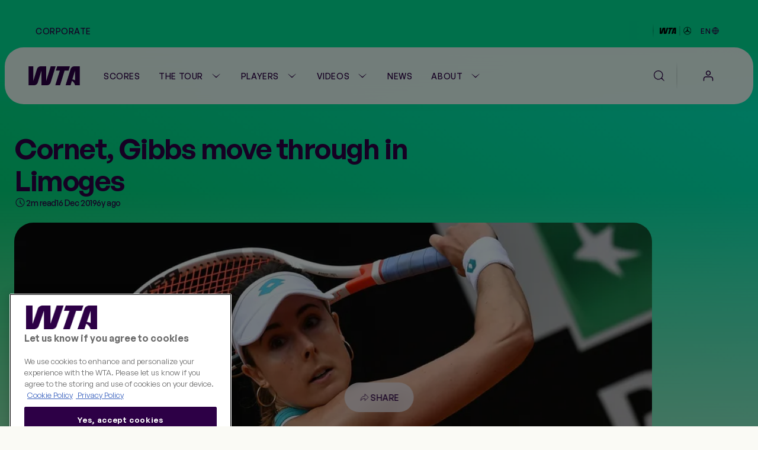

--- FILE ---
content_type: text/javascript; charset=utf-8
request_url: https://apv-launcher.minute-ly.com/api/launcher/MIN-903070.js
body_size: 126613
content:
"use strict";

function ownKeys(e, r) { var t = Object.keys(e); if (Object.getOwnPropertySymbols) { var o = Object.getOwnPropertySymbols(e); r && (o = o.filter(function (r) { return Object.getOwnPropertyDescriptor(e, r).enumerable; })), t.push.apply(t, o); } return t; }
function _objectSpread(e) { for (var r = 1; r < arguments.length; r++) { var t = null != arguments[r] ? arguments[r] : {}; r % 2 ? ownKeys(Object(t), !0).forEach(function (r) { _defineProperty(e, r, t[r]); }) : Object.getOwnPropertyDescriptors ? Object.defineProperties(e, Object.getOwnPropertyDescriptors(t)) : ownKeys(Object(t)).forEach(function (r) { Object.defineProperty(e, r, Object.getOwnPropertyDescriptor(t, r)); }); } return e; }
function _typeof(o) { "@babel/helpers - typeof"; return _typeof = "function" == typeof Symbol && "symbol" == typeof Symbol.iterator ? function (o) { return typeof o; } : function (o) { return o && "function" == typeof Symbol && o.constructor === Symbol && o !== Symbol.prototype ? "symbol" : typeof o; }, _typeof(o); }
function _defineProperty(e, r, t) { return (r = _toPropertyKey(r)) in e ? Object.defineProperty(e, r, { value: t, enumerable: !0, configurable: !0, writable: !0 }) : e[r] = t, e; }
function _toPropertyKey(t) { var i = _toPrimitive(t, "string"); return "symbol" == _typeof(i) ? i : i + ""; }
function _toPrimitive(t, r) { if ("object" != _typeof(t) || !t) return t; var e = t[Symbol.toPrimitive]; if (void 0 !== e) { var i = e.call(t, r || "default"); if ("object" != _typeof(i)) return i; throw new TypeError("@@toPrimitive must return a primitive value."); } return ("string" === r ? String : Number)(t); }
(function () {
  // If query has mly_disable flag, do not run launcher
  try {
    var urlParams = new URLSearchParams(window.location.search);
    if (urlParams.has('mly_disable')) {
      console.log('MIN Launcher disabled via mly_disable flag');
      return;
    }
  } catch (e) {
    console.log(e);
  }
  if (window._min_launcher_active) {
    return;
  }
  window._min_launcher_active = true;
  (function () {
    function sendRequest(url, postData) {
      var req = createXMLHTTPObject();
      if (!req) return;
      var method = "POST";
      req.open(method, url, true);
      req.setRequestHeader('User-Agent', 'XMLHTTP/1.0');
      if (postData) req.setRequestHeader('Content-type', 'application/x-www-form-urlencoded');
      if (req.readyState == 4) return;
      req.send(postData);
    }
    var XMLHttpFactories = [function () {
      return new XMLHttpRequest();
    }, function () {
      return new ActiveXObject("Msxml2.XMLHTTP");
    }, function () {
      return new ActiveXObject("Msxml3.XMLHTTP");
    }, function () {
      return new ActiveXObject("Microsoft.XMLHTTP");
    }];
    function createXMLHTTPObject() {
      var xmlhttp = false;
      for (var i = 0; i < XMLHttpFactories.length; i++) {
        try {
          xmlhttp = XMLHttpFactories[i]();
        } catch (e) {
          continue;
        }
        break;
      }
      return xmlhttp;
    }
    function mergeObjects() {
      var resObj = {};
      for (var i = 0; i < arguments.length; i += 1) {
        var obj = arguments[i],
          keys = Object.keys(obj);
        for (var j = 0; j < keys.length; j += 1) {
          resObj[keys[j]] = obj[keys[j]];
        }
      }
      return resObj;
    }
    function reportErrorIfNeeded(error) {
      var MINJS_TEST = /(MIN\-)/;
      var stack = error && error.stack;
      var message = error && error.message;
      if (stack && MINJS_TEST.test(stack)) {
        var messageObject = {
          message: "Launcher died: " + message,
          stack: JSON.stringify(stack)
        };
        sendStructErrorReport(messageObject);
      }
    }
    function getBaseReportMessage() {
      return {
        ver: "launcher",
        env: "prod",
        url: window.location.href,
        referrer: document.referrer
      };
    }
    function sendStructErrorReport(data) {
      if (typeof data === "string") {
        data = {
          message: data
        };
      }
      data.level = "error";
      var report = mergeObjects(getBaseReportMessage(), data);
      sendErrorReport(JSON.stringify(report));
    }
    function sendErrorReport(data) {
      sendReport("//errors.tldw.me/", data);
    }
    function sendReport(domain, data) {
      if (navigator.sendBeacon) {
        navigator.sendBeacon(domain + "_.gif", data);
      } else {
        sendRequest(domain + "_.gif", data);
      }
    }
    window.addEventListener("error", function (event) {
      reportErrorIfNeeded(event.error);
    });
    window.addEventListener("unhandledrejection", function (event) {
      reportErrorIfNeeded(event.reason);
    });
  })();
  var min_validator = function () {
    var _userAgent = navigator.userAgent.toLowerCase();
    var _os = _blackList() || _tweezersOS(_userAgent);
    var _browser = _blackList() || _tweezersBrowser(_userAgent);
    var _isLPM = false;
    function isDeviceMobile() {
      return /android|ios/.test(_os.name) || /(android|bb\d+|meego).+mobile|avantgo|bada\/|blackberry|blazer|compal|elaine|fennec|hiptop|iemobile|ip(hone|od)|iris|kindle|lge |maemo|midp|mmp|mobile.+firefox|netfront|opera m(ob|in)i|palm( os)?|phone|p(ixi|re)\/|plucker|pocket|psp|series(4|6)0|symbian|treo|up\.(browser|link)|vodafone|wap|windows ce|xda|xiino|android|ipad|playbook|silk/i.test(_userAgent) || /1207|6310|6590|3gso|4thp|50[1-6]i|770s|802s|a wa|abac|ac(er|oo|s\-)|ai(ko|rn)|al(av|ca|co)|amoi|an(ex|ny|yw)|aptu|ar(ch|go)|as(te|us)|attw|au(di|\-m|r |s )|avan|be(ck|ll|nq)|bi(lb|rd)|bl(ac|az)|br(e|v)w|bumb|bw\-(n|u)|c55\/|capi|ccwa|cdm\-|cell|chtm|cldc|cmd\-|co(mp|nd)|craw|da(it|ll|ng)|dbte|dc\-s|devi|dica|dmob|do(c|p)o|ds(12|\-d)|el(49|ai)|em(l2|ul)|er(ic|k0)|esl8|ez([4-7]0|os|wa|ze)|fetc|fly(\-|_)|g1 u|g560|gene|gf\-5|g\-mo|go(\.w|od)|gr(ad|un)|haie|hcit|hd\-(m|p|t)|hei\-|hi(pt|ta)|hp( i|ip)|hs\-c|ht(c(\-| |_|a|g|p|s|t)|tp)|hu(aw|tc)|i\-(20|go|ma)|i230|iac( |\-|\/)|ibro|idea|ig01|ikom|im1k|inno|ipaq|iris|ja(t|v)a|jbro|jemu|jigs|kddi|keji|kgt( |\/)|klon|kpt |kwc\-|kyo(c|k)|le(no|xi)|lg( g|\/(k|l|u)|50|54|\-[a-w])|libw|lynx|m1\-w|m3ga|m50\/|ma(te|ui|xo)|mc(01|21|ca)|m\-cr|me(rc|ri)|mi(o8|oa|ts)|mmef|mo(01|02|bi|de|do|t(\-| |o|v)|zz)|mt(50|p1|v )|mwbp|mywa|n10[0-2]|n20[2-3]|n30(0|2)|n50(0|2|5)|n7(0(0|1)|10)|ne((c|m)\-|on|tf|wf|wg|wt)|nok(6|i)|nzph|o2im|op(ti|wv)|oran|owg1|p800|pan(a|d|t)|pdxg|pg(13|\-([1-8]|c))|phil|pire|pl(ay|uc)|pn\-2|po(ck|rt|se)|prox|psio|pt\-g|qa\-a|qc(07|12|21|32|60|\-[2-7]|i\-)|qtek|r380|r600|raks|rim9|ro(ve|zo)|s55\/|sa(ge|ma|mm|ms|ny|va)|sc(01|h\-|oo|p\-)|sdk\/|se(c(\-|0|1)|47|mc|nd|ri)|sgh\-|shar|sie(\-|m)|sk\-0|sl(45|id)|sm(al|ar|b3|it|t5)|so(ft|ny)|sp(01|h\-|v\-|v )|sy(01|mb)|t2(18|50)|t6(00|10|18)|ta(gt|lk)|tcl\-|tdg\-|tel(i|m)|tim\-|t\-mo|to(pl|sh)|ts(70|m\-|m3|m5)|tx\-9|up(\.b|g1|si)|utst|v400|v750|veri|vi(rg|te)|vk(40|5[0-3]|\-v)|vm40|voda|vulc|vx(52|53|60|61|70|80|81|83|85|98)|w3c(\-| )|webc|whit|wi(g |nc|nw)|wmlb|wonu|x700|yas\-|your|zeto|zte\-/i.test(_userAgent.substr(0, 4));
    }
    function isDeviceDesktop() {
      return !isDeviceMobile();
    }
    function isDeviceIPad() {
      return navigator.platform === "iPad" || /iPad/i.test(_userAgent) || navigator.platform === 'MacIntel' && navigator.maxTouchPoints > 1;
    }
    function isOSiOS() {
      return _os.name === "ios" || /(?:iPhone|iPod|iPad)/i.test(_userAgent);
    }
    function isOSAndroid() {
      return _os.name === "android";
    }
    function isOSWindows() {
      return _os.name === "windows";
    }
    function isOSMac() {
      return _os.name === "mac os x";
    }
    function isOSOther() {
      return !isOSiOS() && !isOSAndroid() && !isOSWindows() && !isOSMac();
    }
    function isBrowserIE() {
      return _browser.name === "msie";
    }
    function isBrowserSafari() {
      return (isOSiOS() || isDeviceDesktop() && _os.name === "mac os x") && _browser.name === "safari";
    }
    function isBrowserChrome() {
      return _browser.name === "chrome";
    }
    function isBrowserEdge() {
      return _browser.name === "edge";
    }
    function isBrowserFirefox() {
      return _browser.name === "firefox";
    }
    function isBrowserOpera() {
      return _browser.name === "opera";
    }
    function isBrowserOther() {
      return _browser.name === "none" || !isBrowserIE() && !isBrowserSafari() && !isBrowserChrome() && !isBrowserEdge() && !isBrowserFirefox() && !isBrowserOpera();
    }
    function osVersion() {
      return _os.version;
    }
    function osName() {
      return _os.name;
    }
    function browserVersion() {
      return _browser.version || [0];
    }
    function browserMajorVersion() {
      return _browser.version && _browser.version[0];
    }
    function browserName() {
      return _browser.name;
    }
    function isBrowserSupportsNonMuteAutoPlay() {
      return !isDeviceMobile() && (!isBrowserSafari() || browserMajorVersion() <= 10);
    }
    function isPromise(promise) {
      return promise && typeof Promise === "function" && promise instanceof Promise;
    }

    // pass error case and success case callback functions
    if (isDeviceMobile() && isBrowserSafari()) {
      var vid = document.createElement("video");
      vid.setAttribute("muted", "");
      vid.setAttribute("playsinline", "");
      vid.setAttribute("inline", "");
      vid.setAttribute("webkit-playsinline", "");
      vid.muted = true;
      var playPromise = vid.play();
      if (isPromise(playPromise) && playPromise.then && playPromise["catch"]) {
        playPromise.then(function (data) {
          _isLPM = false;
        })["catch"](function (err) {
          if (err.code === 0) {
            _isLPM = true;
          }
        });
      } else {
        _isLPM = false;
      }
    } else {
      _isLPM = false;
    }
    function isLPM() {
      return _isLPM;
    }
    function isDataSaverOn() {
      return navigator && navigator.connection && navigator.connection.saveData;
    }

    // Private methods

    function _tweeze_rv(userAgent) {
      var value = userAgent.match(/rv:([\d.]+)/) || userAgent.match(/\b(?:MS)?IE\s+([\d\.]+)/i);
      return value && value[1];
    }
    function _tweeze_version(userAgent) {
      var value = userAgent.match(/version\/([\d.]+)/);
      return value ? value[1] : "0.0";
    }
    function _tweeze_fbios(userAgent) {
      var value = userAgent.match(/fbsv\/([\d]+)/);
      return value ? value[1] : "0.0";
    }
    function iosVersion(userAgent) {
      var value = userAgent.match(/([\d_]+) like mac os/);
      return value && value[1];
    }
    function _tweezersOS(userAgent) {
      return _tweezers(userAgent, {
        orders: "iphone os|cpu os|mac os x|mac os|windows nt|android|linux|cpu os",
        tweezeVer: "item ([\\d._]+)",
        transformMap: "iphone os|mac os|cpu os|->ios windows nt->windows",
        verEngine: {
          msie: _tweeze_rv,
          safari: _tweeze_version
        }
      });
    }
    function _tweezersBrowser(userAgent) {
      var BuildVersion = /^(.*)(?:build\/[^\s\)]+)(.*)$/i;
      userAgent = userAgent.replace(BuildVersion, "$1$2");
      return _tweezers(userAgent, {
        orders: "fbios|trident|edge|msie|fxios|firefox|opr|opera|crios|chrome|safari",
        tweezeVer: "item\\/([\\d._]+)",
        transformMap: "trident|msie->msie opera opr->opera firefox fxios->firefox crios->chrome",
        verEngine: {
          msie: _tweeze_rv,
          safari: _tweeze_version,
          fbios: _tweeze_fbios
        }
      });
    }
    function _tweezers(userAgent, config) {
      var name = "other";
      var orders = config.orders;
      var tweezeVer = config.tweezeVer;
      userAgent = userAgent.toLowerCase();
      var items = userAgent.match(RegExp(orders, "ig"));
      var versionParse;

      /* If we found some items */
      if (items) {
        /* Sort item by relevent, mean by config.orders*/
        items.sort(function (a, b) {
          return orders.indexOf(a) - orders.indexOf(b);
        });

        /* get the most relevant item*/
        /* and convert rawName to normalize name*/
        name = config.transformMap.match(RegExp(items[0] + ".*?->(\\w*)?")) || [];
        name = name[1] || items[0];

        /* select engine to extract version from userAgent */
        var verEngine = config.verEngine[name] || function () {
          var verReg = RegExp(tweezeVer.replace("item", items[0]), "i");
          var match = userAgent.match(verReg);
          return match && match[1];
        };
        versionParse = _parseRawVersion(verEngine(userAgent));
      } else {
        //uiwebview

        var standalone = "standalone" in window.navigator && !window.navigator.standalone,
          ios = /iphone|ipod|ipad/.test(userAgent);
        if (ios) {
          if (standalone) {
            //standalone
            name = "safari";
          } else {
            //uiwebview
            name = "safari";
          }
          versionParse = _parseRawVersion(iosVersion(userAgent));
        }
      }
      name = name === "fbios" ? "safari" : name;
      return {
        name: name,
        version: versionParse
      };
    }
    function _blackList() {
      var BLACK_LIST = /Yandex|SeaMonkey|Maxthon|Avant|Deepnet|Comodo_Dragon|Dooble|Palemoon|Flock|facebookexternalhit|Facebot|bb\d+|PlayBook|Googlebot|SMART-TV|Kindle/i;
      if (!!_userAgent.match(BLACK_LIST)) {
        return {
          name: "none",
          version: [-1]
        };
      }
      return null;
    }
    function _parseRawVersion(_version) {
      var version = [-1];
      if (_version) {
        version = _version.split(/[._]/);
        version[0] = version.major = version[0] ? parseInt(version[0]) : 0;
        version[1] = version.minor = version[1] ? parseInt(version[1]) : 0;
        version[2] = version.patch = version[2] ? parseInt(version[2]) : 0;
        version[3] = version.build = version[3] ? parseInt(version[3]) : 0;
      }
      return version;
    }
    return {
      "isDeviceMobile": isDeviceMobile,
      "isDeviceDesktop": isDeviceDesktop,
      "isDeviceIPad": isDeviceIPad,
      "isOSiOS": isOSiOS,
      "isOSAndroid": isOSAndroid,
      "isOSWindows": isOSWindows,
      "isOSMac": isOSMac,
      "isOSOther": isOSOther,
      "isBrowserIE": isBrowserIE,
      "isBrowserSafari": isBrowserSafari,
      "isBrowserChrome": isBrowserChrome,
      "isBrowserEdge": isBrowserEdge,
      "isBrowserFirefox": isBrowserFirefox,
      "isBrowserOpera": isBrowserOpera,
      "isBrowserOther": isBrowserOther,
      "osVersion": osVersion,
      "osName": osName,
      "browserVersion": browserVersion,
      "browserMajorVersion": browserMajorVersion,
      "browserName": browserName,
      "isBrowserSupportsNonMuteAutoPlay": isBrowserSupportsNonMuteAutoPlay,
      "isLPM": isLPM,
      "isPromise": isPromise,
      "isDataSaverOn": isDataSaverOn
    };
  }();
  (function (configData) {
    var isUsedDataDisabled = configData && configData.config.disableUserData;
    var SESSION_KEY = "minUnifiedSessionToken10";
    var SESSION_TTL = 30 * 60 * 1000; // 30 minutes
    var STORAGE_TTL = 30 * 24 * 60 * 60; // 30 days in seconds
    var USER_TTL = STORAGE_TTL * 1000; // 30 days in miliseconds

    var TIMESTAMPS = {
      sessionId: "__sidts__",
      //sessionId timestamp
      uid: "__uidts__" //sessionId timestamp
    };
    var SESSION_ID = "sessionId";
    var USER_ID = "uid";
    var STORAGE = getStorage();
    var sessionData = {};
    function isCookieEnabled() {
      var cookieEnabled = navigator.cookieEnabled;
      if (!cookieEnabled) {
        document.cookie = "testcookie";
        cookieEnabled = document.cookie.indexOf("testcookie") != -1;
      }
      return cookieEnabled;
    }
    function isStorageEnabled(storage) {
      try {
        storage.setItem("_minTest", "test value");
        storage.removeItem("_minTest");
      } catch (e) {
        return false;
      }
      return true;
    }
    function getStorage() {
      try {
        if (isCookieEnabled()) {
          return cookiesStorage();
        }
        if (isStorageEnabled(localStorage)) {
          return localStorage;
        }
        if (isStorageEnabled(sessionStorage)) {
          return sessionStorage;
        }
        return null;
      } catch (error) {
        return null;
      }
    }
    function save() {
      if (!isUsedDataDisabled) {
        STORAGE.setItem(SESSION_KEY, JSON.stringify(sessionData));
      }
      saveLocal();
    }
    function saveLocal() {
      if (isUsedDataDisabled) {
        window._minUnifiedSessionToken10 = _defineProperty(_defineProperty(_defineProperty(_defineProperty({}, SESSION_ID, '0'), USER_ID, '0'), TIMESTAMPS[SESSION_ID], getTimeNow()), TIMESTAMPS[USER_ID], getTimeNow());
      } else {
        window._minUnifiedSessionToken10 = sessionData;
      }
    }
    function createEmptySessionData() {
      sessionData = {};
      sessionData[SESSION_ID] = generateUID();
      sessionData[USER_ID] = generateUID();
      sessionData[TIMESTAMPS[SESSION_ID]] = getTimeNow();
      sessionData[TIMESTAMPS[USER_ID]] = getTimeNow();
    }
    function isSessionTimeExpired(dataTimeStamp) {
      var timeSpan = Math.abs(getTimeNow() - dataTimeStamp);
      return timeSpan > SESSION_TTL || isMidnightPassed(dataTimeStamp);
    }
    function isUserIdTimeExpired(dataTimeStamp) {
      var timeSpan = Math.abs(getTimeNow() - dataTimeStamp);
      return timeSpan > USER_TTL;
    }
    function isSessionValid() {
      return sessionData[SESSION_ID] && sessionData[USER_ID] && sessionData[TIMESTAMPS[SESSION_ID]] && sessionData[TIMESTAMPS[USER_ID]];
    }
    function updateTimeStamps() {
      sessionData[TIMESTAMPS[SESSION_ID]] = getTimeNow();
      sessionData[TIMESTAMPS[USER_ID]] = getTimeNow();
    }
    function getRootDomain(hostname) {
      var parts = hostname.split(".");
      if (parts.length <= 2) {
        return hostname;
      }
      var lastThreeParts = parts.slice(-3);
      var specialDomains = ['co', 'com', 'org', 'net'];
      if (specialDomains.indexOf(lastThreeParts[1]) > -1) {
        return lastThreeParts.join('.');
      }
      return lastThreeParts.slice(-2).join('.');
    }
    function cookiesStorage() {
      function setCookie(name, value) {
        var updatedCookie = encodeURIComponent(name) + "=" + encodeURIComponent(value);
        updatedCookie += "; path=/; domain=" + getRootDomain(location.hostname) + "; " + "max-age=" + STORAGE_TTL + ";";
        document.cookie = updatedCookie;
      }
      function getCookie(name) {
        var matches = document.cookie.match(new RegExp("(?:^|; )" + name.replace(/([\.$?*|{}\(\)\[\]\\\/\+^])/g, '\\$1') + "=([^;]*)"));
        return matches ? decodeURIComponent(matches[1]) : undefined;
      }
      return {
        getItem: getCookie,
        setItem: setCookie
      };
    }
    function removeStoredSessionData() {
      if (STORAGE) {
        try {
          STORAGE.removeItem(SESSION_KEY);
        } catch (e) {}
      }
    }
    if (isUsedDataDisabled) {
      removeStoredSessionData();
    }
    function initSessionData() {
      if (isUsedDataDisabled) {
        createEmptySessionData();
        saveLocal();
        return;
      }
      if (!STORAGE) {
        createEmptySessionData();
        saveLocal();
        return;
      }
      sessionData = JSON.parse(STORAGE.getItem(SESSION_KEY) || "{}");
      if (!isSessionValid()) {
        createEmptySessionData();
        save();
        return;
      }
      if (isSessionTimeExpired(sessionData[TIMESTAMPS[SESSION_ID]])) {
        sessionData[SESSION_ID] = generateUID();
      }
      if (isUserIdTimeExpired(sessionData[TIMESTAMPS[USER_ID]])) {
        sessionData[USER_ID] = generateUID();
      }
      updateTimeStamps();
      save();
    }
    function generateUID() {
      function s() {
        return Math.floor((1 + Math.random()) * getTimeNow()).toString(16).substring(1);
      }
      return s() + "-" + s() + "-" + s() + "-" + s() + "-" + s();
    }
    function getTimeNow() {
      return new Date().getTime();
    }
    function isMidnightPassed(timeStamp) {
      var LOCAL_OFFSET = new Date().getTimezoneOffset() * 60000;
      function _getAsUtcDate(timestamp) {
        return new Date(timestamp + LOCAL_OFFSET);
      }
      var then = new Date(timeStamp).getTime();
      var now = getTimeNow();
      var thenUTC = _getAsUtcDate(then);
      var nowUTC = _getAsUtcDate(now);
      var nowUTCYear = nowUTC.getYear();
      var thenUTCYear = thenUTC.getYear();
      var nowUTCMonth = nowUTC.getMonth();
      var thenUTCMonth = thenUTC.getMonth();
      var nowUTCDate = nowUTC.getDate();
      var thenUTCDate = thenUTC.getDate();
      return nowUTCYear > thenUTCYear || nowUTCMonth > thenUTCMonth || nowUTCDate > thenUTCDate;
    }
    initSessionData();
  })({"fallbackUsed":true,"videos":[{"id":8039894,"vidId":"6388538076112","minVidId":6117238,"defaultHltId":115240346,"articleUrl":"/news/4439486/middle-east-swing-2026-411-dates-draws-prize-money-and-everything-you-need-to-know","highlights":[{"hltId":115240346,"vidUrl":"66221b19-ef6d-439d-6117238-bccc-cf77fd3fc78d-s23.167-29.167","hasVertical":false,"weights":"1,1,1,1","rank":"0.0838,0.03333,0,0"}]},{"id":8039495,"vidId":"6388031209112","minVidId":6116878,"defaultHltId":115233511,"articleUrl":"/tournaments/1153/manila-125/2026/live","highlights":[{"hltId":115233511,"vidUrl":"095e5520-1723-4531-6116878-9498-3fc6effe047d-s8.92-14.92","hasVertical":false,"weights":"1,1,1,1","rank":"0.0838,0.03333,0,0"}]},{"id":8037578,"vidId":"6388494064112","minVidId":6115308,"defaultHltId":115202303,"articleUrl":"/videos/4441508/rivalry-rewind-the-best-of-aryna-sabalenka-vs-elena-rybakina","highlights":[{"hltId":115202303,"vidUrl":"17416a88-bddd-40aa-6115308-bb77-f8da2ec005b0-s457.28-463.64","hasVertical":false,"weights":"1,1,1,1","rank":"0.0838,0.03333,0,0"}]},{"id":8037573,"vidId":"6388494064112","minVidId":6115308,"defaultHltId":115202315,"articleUrl":"/the-tour","highlights":[{"hltId":115202315,"vidUrl":"17416a88-bddd-40aa-6115308-bb77-f8da2ec005b0-s463.8-469.84","hasVertical":false,"weights":"1,1,1,1","rank":"0.0838,0.03333,0,0"}]},{"id":8037562,"vidId":"6388494064112","minVidId":6115308,"defaultHltId":115202309,"articleUrl":"/players-hub","highlights":[{"hltId":115202309,"vidUrl":"17416a88-bddd-40aa-6115308-bb77-f8da2ec005b0-s463.8-469.84","hasVertical":false,"weights":"1,1,1,1","rank":"0.0838,0.03333,0,0"}]},{"id":8037539,"vidId":"6388494064112","minVidId":6115308,"defaultHltId":115202021,"articleUrl":"/news/4440002/australian-open-final-2026-aryna-sabalenka-elena-rybakina-everything-to-know-2023-final-rematch","highlights":[{"hltId":115202021,"vidUrl":"17416a88-bddd-40aa-6115308-bb77-f8da2ec005b0-s457.28-463.64","hasVertical":false,"weights":"1,1,1,1","rank":"0.0838,0.03333,0,0"}]},{"id":8037199,"vidId":"6388423204112","minVidId":6111597,"defaultHltId":115196237,"articleUrl":"/es","highlights":[{"hltId":115196237,"vidUrl":"1f852e25-f591-4d21-6111597-9ff9-802ea94d9e6b-s307.16-315.28","hasVertical":false,"weights":"1,1,1,1","rank":"0.0838,0.03333,0,0"}]},{"id":8037083,"vidId":"6388423204112","minVidId":6111597,"defaultHltId":115194735,"articleUrl":"/players-hub","highlights":[{"hltId":115194735,"vidUrl":"1f852e25-f591-4d21-6111597-9ff9-802ea94d9e6b-s307.16-315.28","hasVertical":false,"weights":"1,1,1,1","rank":"0.0838,0.03333,0,0"}]},{"id":8037073,"vidId":"6388484338112","minVidId":6114687,"defaultHltId":115194650,"articleUrl":"/news","highlights":[{"hltId":115194650,"vidUrl":"5a0b24ff-9a6e-4dc4-6114687-a8f7-e66833b942f5-s10.917-16.917","hasVertical":false,"weights":"1,1,1,1","rank":"0.0838,0.03333,0,0"}]},{"id":8036703,"vidId":"6388484338112","minVidId":6114687,"defaultHltId":115189337,"articleUrl":"/news/4441395/that-is-unbelievable-kostyuks-scorching-passing-shot-nets-january-shot-of-the-month","highlights":[{"hltId":115189337,"vidUrl":"5a0b24ff-9a6e-4dc4-6114687-a8f7-e66833b942f5-s17.042-24.625","hasVertical":false,"weights":"1,1,1,1","rank":"0.0,0.03333,0,0"}]},{"id":8033583,"vidId":"6388423204112","minVidId":6111597,"defaultHltId":115136037,"articleUrl":"/news/4440876/australian-open-semifinal-preview-jessica-pegula-vs-elena-rybakina","highlights":[{"hltId":115136037,"vidUrl":"1f852e25-f591-4d21-6111597-9ff9-802ea94d9e6b-s97.12-104.64","hasVertical":false,"weights":"1,1,1,1","rank":"0.04545,0.03333,0,0"}]},{"id":8032821,"vidId":"6388423204112","minVidId":6111597,"defaultHltId":115124667,"articleUrl":"/videos/4440713/rivalry-rewind-the-best-of-jessica-pegula-vs-elena-rybakina","highlights":[{"hltId":115124667,"vidUrl":"1f852e25-f591-4d21-6111597-9ff9-802ea94d9e6b-s97.12-104.64","hasVertical":false,"weights":"1,1,1,1","rank":"0.0838,0.03333,0,0"}]},{"id":8030608,"vidId":"6388371693112","minVidId":6109688,"defaultHltId":115090488,"articleUrl":"/news/4440187/australian-open-quarterfinals-anisimova-or-pegula-swiatek-or-rybakina","highlights":[{"hltId":115090488,"vidUrl":"c24debaa-1ef9-4ae8-6109688-9f09-b0c7a2a7d2d8-s538.72-545.76","hasVertical":false,"weights":"1,1,1,1","rank":"0.0838,0.03333,0,0"}]},{"id":8030257,"vidId":"6388371693112","minVidId":6109688,"defaultHltId":115085380,"articleUrl":"/videos/4440119/rivalry-rewind-the-best-of-elena-rybakina-vs-iga-swiatek","highlights":[{"hltId":115085380,"vidUrl":"c24debaa-1ef9-4ae8-6109688-9f09-b0c7a2a7d2d8-s538.72-545.76","hasVertical":false,"weights":"1,1,1,1","rank":"0.0838,0.03333,0,0"}]},{"id":8027750,"vidId":"6388323444112","minVidId":6107826,"defaultHltId":115048315,"articleUrl":"/videos/4439652/the-top-10-points-from-iva-jovic-fresh-off-her-australian-open-breakout","highlights":[{"hltId":115048315,"vidUrl":"7c138366-579d-48f8-6107826-ad05-48d1af8d62bd-s240.88-249.76","hasVertical":false,"weights":"1,1,1,1","rank":"0.0838,0.03333,0,0"}]},{"id":8011876,"vidId":"6388040874112","minVidId":6094582,"defaultHltId":114790193,"articleUrl":"/news/4437732/wta-pays-tribute-to-latisha-chan-a-doubles-standard-bearer","highlights":[{"hltId":114790193,"vidUrl":"40ada41c-ef2a-437f-6094582-ac9c-01eb55ad1f95-s16.4-25.6","hasVertical":false,"weights":"1,1,1,1","rank":"0.0838,0.03333,0,0"}]},{"id":8000624,"vidId":"6387749642112","minVidId":6084163,"defaultHltId":114562251,"articleUrl":"/news/4434970/wild-card-preston-stuns-top-seed-raducanu-in-hobart-for-career-best-win","highlights":[{"hltId":114562251,"vidUrl":"4ea9feff-4851-44eb-6084163-94e9-d17f0df6590a-s264.76-273.64","hasVertical":false,"weights":"1,1,1,1","rank":"0.0838,0.03333,0,0"}]},{"id":7999153,"vidId":"6387562274112","minVidId":6083099,"defaultHltId":114538131,"articleUrl":"/videos/4432505/highlights-kawazielinski-guide-poland-to-united-cup-2026-glory","highlights":[{"hltId":114538131,"vidUrl":"3580a29c-1a27-41c8-6083099-94d9-31093f2a84a4-s75.36-81.76","hasVertical":false,"weights":"1,1,1,1","rank":"0.0838,0.03333,0,0"}]},{"id":7999143,"vidId":"6387562274112","minVidId":6083099,"defaultHltId":114537826,"articleUrl":"/news/4432366/united-cup-2026-poland-switzerland-belinda-bencic-conquers-iga-swiatek-to-put-swiss-on-verge-of-united-cup-championship","highlights":[{"hltId":114537826,"vidUrl":"3580a29c-1a27-41c8-6083099-94d9-31093f2a84a4-s75.36-81.76","hasVertical":false,"weights":"1,1,1,1","rank":"0.0838,0.03333,0,0"}]},{"id":7998855,"vidId":"6387558804112","minVidId":6082583,"defaultHltId":114532113,"articleUrl":"/videos/4432422/highlights-bencic-overcames-swiatek-gives-switzerland-lead-in-united-cup-2026-final","highlights":[{"hltId":114532113,"vidUrl":"0373cf10-35fd-43bc-6082583-b78d-f067c3201d39-s158.96-165.32","hasVertical":false,"weights":"1,1,1,1","rank":"0.0838,0.03333,0,0"}]},{"id":7998580,"vidId":"6387558804112","minVidId":6082583,"defaultHltId":114526701,"articleUrl":"/news/4432366/united-cup-2026-poland-switzerland-belinda-bencic-conquers-iga-swiatek-to-put-swiss-on-verge-of-united-cup-championship","highlights":[{"hltId":114526701,"vidUrl":"0373cf10-35fd-43bc-6082583-b78d-f067c3201d39-s158.96-165.32","hasVertical":false,"weights":"1,1,1,1","rank":"0.0838,0.03333,0,0"}]},{"id":7998297,"vidId":"6387557305112","minVidId":6082122,"defaultHltId":114519206,"articleUrl":"/news/4432399/sabalenka-wins-22nd-title-in-brisbane-passes-azarenka-for-third-among-active-players","highlights":[{"hltId":114519206,"vidUrl":"242494ea-25e0-44e0-6082122-b76e-543fe443b09c-s50.76-59.96","hasVertical":false,"weights":"1,1,1,1","rank":"0.0838,0.03333,0,0"}]},{"id":7998111,"vidId":"6387557305112","minVidId":6082122,"defaultHltId":114515045,"articleUrl":"/videos/4432389/sabalenka-goes-back-to-back-in-brisbane-for-title-no-22","highlights":[{"hltId":114515045,"vidUrl":"242494ea-25e0-44e0-6082122-b76e-543fe443b09c-s50.76-59.96","hasVertical":false,"weights":"1,1,1,1","rank":"0.0838,0.03333,0,0"}]},{"id":7997673,"vidId":"6387556369112","minVidId":6081665,"defaultHltId":114504390,"articleUrl":"/news/4432376/svitolina-starts-2026-on-right-foot-wins-asb-classic-for-title-no-19","highlights":[{"hltId":114504390,"vidUrl":"a120fdcb-65d0-49b7-6081665-b074-7e051e69b796-s37.0-43.72","hasVertical":false,"weights":"1,1,1,1","rank":"0.0838,0.03333,0,0"}]},{"id":7997644,"vidId":"6387556369112","minVidId":6081665,"defaultHltId":114502846,"articleUrl":"/videos/4432375/svitolina-captures-19th-career-title-in-auckland","highlights":[{"hltId":114502846,"vidUrl":"a120fdcb-65d0-49b7-6081665-b074-7e051e69b796-s37.0-43.72","hasVertical":false,"weights":"1,1,1,1","rank":"0.0838,0.03333,0,0"}]},{"id":7992108,"vidId":"6387522660112","minVidId":6076705,"defaultHltId":114377433,"articleUrl":"/videos/4432116/outstanding-court-coverage-alexandra-eala-shows-off-speed-in-auckland","highlights":[{"hltId":114377433,"vidUrl":"19a021e9-515d-483b-6076705-af50-07fe45ff13c6-s12.08-20.96","hasVertical":false,"weights":"1,1,1,1","rank":"0.0838,0.03333,0,0"}]},{"id":7990599,"vidId":"6387507581112","minVidId":6071196,"defaultHltId":114346943,"articleUrl":"/news/4432145/triple-preview-what-to-watch-for-in-united-cup-brisbane-auckland-finals","highlights":[{"hltId":114346943,"vidUrl":"b5a97b0d-290f-431a-6071196-8843-6d14edd8c2a5-s109.88-115.44","hasVertical":false,"weights":"1,1,1,1","rank":"0.0838,0.03333,0,0"}]},{"id":7990052,"vidId":"6387524039112","minVidId":6074985,"defaultHltId":114335209,"articleUrl":"/videos/4432123/highlights-kawazielinski-defeat-gauffharrison-for-united-cup-2026-final-spot","highlights":[{"hltId":114335209,"vidUrl":"805ab45c-25e6-4d38-6074985-91dd-bf04980c86e3-s93.96-102.04","hasVertical":false,"weights":"1,1,1,1","rank":"0.0838,0.03333,0,0"}]},{"id":7990029,"vidId":"6387524039112","minVidId":6074985,"defaultHltId":114334012,"articleUrl":"/news/4431917/coco-gauff-bests-iga-swiatek-as-united-states-vs-poland-united-cup-semifinal-heads-to-mixed-doubles","highlights":[{"hltId":114334012,"vidUrl":"805ab45c-25e6-4d38-6074985-91dd-bf04980c86e3-s93.96-102.04","hasVertical":false,"weights":"1,1,1,1","rank":"0.0838,0.03333,0,0"}]},{"id":7989367,"vidId":"6387521803112","minVidId":6074186,"defaultHltId":114319113,"articleUrl":"/videos/4432056/highlights-gauff-surges-past-swiatek-levels-usa-and-poland-in-united-cup-2026-sf","highlights":[{"hltId":114319113,"vidUrl":"a5cc7e61-1731-47de-6074186-a800-2958e5d488b4-s39.28-48.16","hasVertical":false,"weights":"1,1,1,1","rank":"0.0838,0.03333,0,0"}]},{"id":7989175,"vidId":"6387521803112","minVidId":6074186,"defaultHltId":114314980,"articleUrl":"/news/4431917/coco-gauff-bests-iga-swiatek-as-united-states-vs-poland-united-cup-semifinal-heads-to-mixed-doubles","highlights":[{"hltId":114314980,"vidUrl":"a5cc7e61-1731-47de-6074186-a800-2958e5d488b4-s39.28-48.16","hasVertical":false,"weights":"1,1,1,1","rank":"0.0838,0.03333,0,0"}]},{"id":7988797,"vidId":"6387515908112","minVidId":6072947,"defaultHltId":114305661,"articleUrl":"/news/4432012/double-by-the-numbers-wang-svitolina-win-pair-of-thrillers-to-reach-auckland-final","highlights":[{"hltId":114305661,"vidUrl":"5c9dc36c-87ff-446c-6072947-b91f-b62cfde56900-s166.08-174.72","hasVertical":false,"weights":"1,1,1,1","rank":"0.0838,0.03333,0,0"}]},{"id":7988628,"vidId":"6387518504112","minVidId":6073651,"defaultHltId":114301691,"articleUrl":"/videos/4432000/svitolina-outwits-rising-star-jovic-to-advance-to-auckland-final","highlights":[{"hltId":114301691,"vidUrl":"9b8874a8-0142-49f7-6073651-8477-f56b5d8ce7a2-s167.04-175.64","hasVertical":false,"weights":"1,1,1,1","rank":"0.0838,0.03333,0,0"}]},{"id":7988263,"vidId":"6387516867112","minVidId":6073295,"defaultHltId":114293229,"articleUrl":"/videos/4431941/highlights-bencicpaul-rally-to-win-decider-vs-belgium-in-united-cup-2026-sfs","highlights":[{"hltId":114293229,"vidUrl":"84a71d85-5036-43f6-6073295-a90f-583329a3d9c2-s157.4-163.64","hasVertical":false,"weights":"1,1,1,1","rank":"0.0838,0.03333,0,0"}]},{"id":7988248,"vidId":"6387518465112","minVidId":6073274,"defaultHltId":114294646,"articleUrl":"/news/4431929/kostyuk-knocks-out-pegula-to-set-up-brisbane-final-against-sabalenka","highlights":[{"hltId":114294646,"vidUrl":"eebbf3ed-46ec-41a7-6073274-a3e6-3cbfe34296be-s60.68-66.36","hasVertical":false,"weights":"1,1,1,1","rank":"0.0838,0.03333,0,0"}]},{"id":7988240,"vidId":"6387518465112","minVidId":6073274,"defaultHltId":114292815,"articleUrl":"/videos/4431962/jessica-pegula-vs-marta-kostyuk-match-highlights","highlights":[{"hltId":114292815,"vidUrl":"eebbf3ed-46ec-41a7-6073274-a3e6-3cbfe34296be-s60.68-66.36","hasVertical":false,"weights":"1,1,1,1","rank":"0.0838,0.03333,0,0"}]},{"id":7987907,"vidId":"6387515908112","minVidId":6072947,"defaultHltId":114284831,"articleUrl":"/videos/4431954/wang-saves-match-point-knocks-off-eala-to-reach-second-career-final-in-auckland","highlights":[{"hltId":114284831,"vidUrl":"5c9dc36c-87ff-446c-6072947-b91f-b62cfde56900-s166.08-174.72","hasVertical":false,"weights":"1,1,1,1","rank":"0.0838,0.03333,0,0"}]},{"id":7986077,"vidId":"6387502977112","minVidId":6070859,"defaultHltId":114245168,"articleUrl":"/videos/4431882/highlights-bencic-edges-mertens-to-give-switzerland-early-lead-in-united-cup-2026-sfs","highlights":[{"hltId":114245168,"vidUrl":"0226f4f1-a171-4667-6070859-9950-b26832f89144-s157.68-166.4","hasVertical":false,"weights":"1,1,1,1","rank":"0.0838,0.03333,0,0"}]},{"id":7986055,"vidId":"6387507581112","minVidId":6071196,"defaultHltId":114245339,"articleUrl":"/videos/4431889/sabalenka-downs-muchova-to-reach-third-straight-brisbane-final","highlights":[{"hltId":114245339,"vidUrl":"b5a97b0d-290f-431a-6071196-8843-6d14edd8c2a5-s109.88-115.44","hasVertical":false,"weights":"1,1,1,1","rank":"0.0838,0.03333,0,0"}]},{"id":7985649,"vidId":"6387502977112","minVidId":6070859,"defaultHltId":114236721,"articleUrl":"/news/4431875/bencic-tops-mertens-in-third-set-tiebreak-to-open-united-cup-semis","highlights":[{"hltId":114236721,"vidUrl":"0226f4f1-a171-4667-6070859-9950-b26832f89144-s157.68-166.4","hasVertical":false,"weights":"1,1,1,1","rank":"0.0838,0.03333,0,0"}]},{"id":7982888,"vidId":"6387464739112","minVidId":6064739,"defaultHltId":114181701,"articleUrl":"/news/4431747/vote-what-was-the-best-shot-of-the-week-in-australia","highlights":[{"hltId":114181701,"vidUrl":"1d369465-380e-4c6d-6064739-bc0d-3dba598ccaab-s23.84-29.96","hasVertical":false,"weights":"1,1,1,1","rank":"0.0838,0.03333,0,0"}]},{"id":7982222,"vidId":"6387466201112","minVidId":6065118,"defaultHltId":114169561,"articleUrl":"/es/news/4431549/back-to-back-top-10-wins-kostyuk-upsets-andreeva-to-make-brisbane-semis","highlights":[{"hltId":114169561,"vidUrl":"ba2bf7aa-8547-42fd-6065118-a53d-4bbcd5afefbd-s234.68-243.48","hasVertical":false,"weights":"1,1,1,1","rank":"0.0838,0.03333,0,0"}]},{"id":7979270,"vidId":"6387466201112","minVidId":6065118,"defaultHltId":114112417,"articleUrl":"/news/4431549/back-to-back-top-10-wins-kostyuk-upsets-andreeva-to-make-brisbane-semis","highlights":[{"hltId":114112417,"vidUrl":"ba2bf7aa-8547-42fd-6065118-a53d-4bbcd5afefbd-s234.68-243.48","hasVertical":false,"weights":"1,1,1,1","rank":"0.0838,0.03333,0,0"}]},{"id":7978938,"vidId":"6387466201112","minVidId":6065118,"defaultHltId":114104506,"articleUrl":"/videos/4431520/kostyuk-upsets-andreeva-in-brisbane-into-first-semifinal-in-21-months","highlights":[{"hltId":114104506,"vidUrl":"ba2bf7aa-8547-42fd-6065118-a53d-4bbcd5afefbd-s234.68-243.48","hasVertical":false,"weights":"1,1,1,1","rank":"0.0838,0.03333,0,0"}]},{"id":7978548,"vidId":"6387464739112","minVidId":6064739,"defaultHltId":114094496,"articleUrl":"/videos/4431474/hot-shot-marta-kostyuk-breaks-in-brisbane-with-absurd-angled-pass","highlights":[{"hltId":114094496,"vidUrl":"1d369465-380e-4c6d-6064739-bc0d-3dba598ccaab-s37.84-45.04","hasVertical":false,"weights":"1,1,1,1","rank":"0.0838,0.03333,0,0"}]},{"id":7978418,"vidId":"6387460956112","minVidId":6064560,"defaultHltId":114098570,"articleUrl":"/videos/4431431/muchova-snaps-rybakinas-13-match-win-streak-to-reach-brisbane-semis","highlights":[{"hltId":114098570,"vidUrl":"bd99e4ad-fa71-4406-6064560-b004-96315a1801cd-s122.0-129.0","hasVertical":false,"weights":"1,1,1,1","rank":"0.0838,0.03333,0,0"}]},{"id":7978365,"vidId":"6387460956112","minVidId":6064560,"defaultHltId":114089831,"articleUrl":"/news/4431345/muchova-extinguishes-rybakinas-win-streak-to-do-battle-with-sabalenka-in-brisbane-semis","highlights":[{"hltId":114089831,"vidUrl":"bd99e4ad-fa71-4406-6064560-b004-96315a1801cd-s126.04-132.04","hasVertical":false,"weights":"1,1,1,1","rank":"0.0838,0.03333,0,0"}]},{"id":7978284,"vidId":"6387460810112","minVidId":6064230,"defaultHltId":114087492,"articleUrl":"/videos/4431394/highlights-swiatek-claims-dominant-win-over-joint-in-united-cup-2026-qfs","highlights":[{"hltId":114087492,"vidUrl":"fb300004-706b-434f-6064230-81bc-17017f0bebc4-s70.68-79.96","hasVertical":false,"weights":"1,1,1,1","rank":"0.0838,0.03333,0,0"}]},{"id":7978198,"vidId":"6387461030112","minVidId":6064398,"defaultHltId":114085577,"articleUrl":"/videos/4431404/svitolina-denies-kartal-from-5-3-down-in-decider-into-auckland-semis","highlights":[{"hltId":114085577,"vidUrl":"66f2e4d0-7264-4bab-6064398-9e28-9251a21efe6a-s281.68-287.68","hasVertical":false,"weights":"1,1,1,1","rank":"0.0838,0.03333,0,0"}]},{"id":7978027,"vidId":"6387460810112","minVidId":6064230,"defaultHltId":114081128,"articleUrl":"/news/4431317/iga-swiatek-overpowers-australias-maya-joint-as-poland-leads-in-united-cup-quarterfinals","highlights":[{"hltId":114081128,"vidUrl":"fb300004-706b-434f-6064230-81bc-17017f0bebc4-s70.68-79.96","hasVertical":false,"weights":"1,1,1,1","rank":"0.0838,0.03333,0,0"}]},{"id":7977958,"vidId":"6387459337112","minVidId":6064162,"defaultHltId":114079464,"articleUrl":"/videos/4431378/pegula-posts-straight-sets-win-over-samsonova-to-make-brisbane-semis","highlights":[{"hltId":114079464,"vidUrl":"60f61ef0-0b4d-46d0-6064162-97fe-f0e530358062-s142.04-149.72","hasVertical":false,"weights":"1,1,1,1","rank":"0.0838,0.03333,0,0"}]},{"id":7977736,"vidId":"6387457037112","minVidId":6063946,"defaultHltId":114074281,"articleUrl":"/videos/4431353/jovic-survives-stern-second-set-test-from-costoulas-into-auckland-semis","highlights":[{"hltId":114074281,"vidUrl":"29b4caca-5add-4cc5-6063946-a357-afd3e8d892a6-s235.04-241.04","hasVertical":false,"weights":"1,1,1,1","rank":"0.0838,0.03333,0,0"}]},{"id":7977660,"vidId":"6387459682112","minVidId":6063872,"defaultHltId":114072185,"articleUrl":"/videos/4431349/highway-robbery-sofia-costoulas-audacious-steal-in-auckland","highlights":[{"hltId":114072185,"vidUrl":"a73c04d4-712d-43d0-6063872-b4c9-180b5e77f7ba-s10.64-19.52","hasVertical":false,"weights":"1,1,1,1","rank":"0.0838,0.03333,0,0"}]},{"id":7977627,"vidId":"6387451804112","minVidId":6062645,"defaultHltId":114071542,"articleUrl":"/news/4431345/muchova-extinguishes-rybakinas-win-streak-to-do-battle-with-sabalenka-in-brisbane-semis","highlights":[{"hltId":114071542,"vidUrl":"5313f4bc-38af-44dd-6062645-8a0d-398023dc9b24-s31.12-40.4","hasVertical":false,"weights":"1,1,1,1","rank":"0.0838,0.03333,0,0"}]},{"id":7977068,"vidId":"6387455694112","minVidId":6063355,"defaultHltId":114059257,"articleUrl":"/videos/4431325/sabalenka-upends-keys-in-hard-hitting-brisbane-quarterfinal","highlights":[{"hltId":114059257,"vidUrl":"954a2869-bab1-4be7-6063355-9770-ddbe409da70c-s155.4-161.56","hasVertical":false,"weights":"1,1,1,1","rank":"0.0838,0.03333,0,0"}]},{"id":7976612,"vidId":"6387445222112","minVidId":6062368,"defaultHltId":114049320,"articleUrl":"/news/4431291/takeaways-eala-wang-xinyu-set-auckland-semifinal-showdown","highlights":[{"hltId":114049320,"vidUrl":"b0198cd6-fe09-41b7-6062368-8870-507b097bb130-s275.24-281.04","hasVertical":false,"weights":"1,1,1,1","rank":"0.0838,0.03333,0,0"}]},{"id":7976275,"vidId":"6387451804112","minVidId":6062645,"defaultHltId":114042054,"articleUrl":"/videos/4431300/muchova-snaps-rybakinas-13-match-win-streak-to-reach-brisbane-semis","highlights":[{"hltId":114042054,"vidUrl":"5313f4bc-38af-44dd-6062645-8a0d-398023dc9b24-s171.8-179.68","hasVertical":false,"weights":"1,1,1,1","rank":"0.0838,0.03333,0,0"}]},{"id":7975975,"vidId":"6387445222112","minVidId":6062368,"defaultHltId":114035751,"articleUrl":"/videos/4431287/eala-scores-first-win-over-linette-to-reach-auckland-semifinals","highlights":[{"hltId":114035751,"vidUrl":"b0198cd6-fe09-41b7-6062368-8870-507b097bb130-s275.24-281.04","hasVertical":false,"weights":"1,1,1,1","rank":"0.0838,0.03333,0,0"}]},{"id":7971677,"vidId":"6387353678112","minVidId":6058743,"defaultHltId":113949357,"articleUrl":"/videos/4429943/wang-xinyu-bests-zarazua-in-two-tight-sets-to-make-auckland-quarters","highlights":[{"hltId":113949357,"vidUrl":"97eeffa9-0739-4fc2-6058743-9067-475d32eb2072-s206.4-213.2","hasVertical":false,"weights":"1,1,1,1","rank":"0.0838,0.03333,0,0"}]},{"id":7970370,"vidId":"6387414475112","minVidId":6057237,"defaultHltId":113923147,"articleUrl":"/news/4431055/andreeva-saves-match-points-kostyuk-stuns-anisimova-in-brisbane","highlights":[{"hltId":113923147,"vidUrl":"d027d5d1-7693-4505-6057237-a44e-054f560b782b-s288.6-294.28","hasVertical":false,"weights":"1,1,1,1","rank":"0.0838,0.03333,0,0"}]},{"id":7969869,"vidId":"6387408225112","minVidId":6056312,"defaultHltId":113913377,"articleUrl":"/es/news/4430916/mertens-bergs-power-belgium-into-first-united-cup-semifinals","highlights":[{"hltId":113913377,"vidUrl":"05c89762-8d5e-4505-6056312-9e9b-3b4c492c367e-s155.88-163.88","hasVertical":false,"weights":"1,1,1,1","rank":"0.0838,0.03333,0,0"}]},{"id":7969862,"vidId":"6387414475112","minVidId":6057237,"defaultHltId":113913643,"articleUrl":"/videos/4431032/andreeva-saves-two-match-points-wins-sixth-edition-of-rivalry-vs-noskova","highlights":[{"hltId":113913643,"vidUrl":"d027d5d1-7693-4505-6057237-a44e-054f560b782b-s288.6-294.28","hasVertical":false,"weights":"1,1,1,1","rank":"0.0838,0.03333,0,0"}]},{"id":7969806,"vidId":"6387413823112","minVidId":6057051,"defaultHltId":113912095,"articleUrl":"/news/4428623/with-increased-power-and-a-clear-goal-in-mind-kostyuk-has-top-10-aspirations","highlights":[{"hltId":113912095,"vidUrl":"04417ca7-e62b-4a2c-6057051-a755-2a2655888f81-s135.0-143.2","hasVertical":false,"weights":"1,1,1,1","rank":"0.0838,0.03333,0,0"}]},{"id":7969648,"vidId":"6387413823112","minVidId":6057051,"defaultHltId":113909013,"articleUrl":"/videos/4430997/kostyuk-stuns-anisimova-in-brisbane-for-third-career-top-3-win","highlights":[{"hltId":113909013,"vidUrl":"04417ca7-e62b-4a2c-6057051-a755-2a2655888f81-s135.0-143.2","hasVertical":false,"weights":"1,1,1,1","rank":"0.0838,0.03333,0,0"}]},{"id":7968947,"vidId":"6387408225112","minVidId":6056312,"defaultHltId":113893813,"articleUrl":"/videos/4430919/highlights-mertens-rallies-past-krejcikova-sends-belgium-into-united-cup-2026-sfs","highlights":[{"hltId":113893813,"vidUrl":"05c89762-8d5e-4505-6056312-9e9b-3b4c492c367e-s155.88-163.88","hasVertical":false,"weights":"1,1,1,1","rank":"0.0838,0.03333,0,0"}]},{"id":7968852,"vidId":"6387407947112","minVidId":6056322,"defaultHltId":113892007,"articleUrl":"/videos/4430913/pegula-goes-three-again-passes-yastremska-test-in-brisbane","highlights":[{"hltId":113892007,"vidUrl":"a97294cb-c074-4434-6056322-80fe-06cf9f91922f-s252.52-261.92","hasVertical":false,"weights":"1,1,1,1","rank":"0.0838,0.03333,0,0"}]},{"id":7968841,"vidId":"6387408225112","minVidId":6056312,"defaultHltId":113891635,"articleUrl":"/news/4430916/mertens-bergs-power-belgium-into-first-united-cup-semifinals","highlights":[{"hltId":113891635,"vidUrl":"05c89762-8d5e-4505-6056312-9e9b-3b4c492c367e-s155.88-163.88","hasVertical":false,"weights":"1,1,1,1","rank":"0.0838,0.03333,0,0"}]},{"id":7968397,"vidId":"6387407882112","minVidId":6055887,"defaultHltId":113880909,"articleUrl":"/videos/4430879/kartal-wins-11-of-last-12-games-to-best-seidel-in-auckland-second-round","highlights":[{"hltId":113880909,"vidUrl":"9fc1367b-43a5-41ce-6055887-851e-c4c4c2f5f137-s150.88-158.08","hasVertical":false,"weights":"1,1,1,1","rank":"0.0838,0.03333,0,0"}]},{"id":7968189,"vidId":"6387405855112","minVidId":6055687,"defaultHltId":113875934,"articleUrl":"/videos/4430758/samsonova-defeats-sasnovich-in-straight-sets-to-reach-brisbane-quarters","highlights":[{"hltId":113875934,"vidUrl":"bafc8ac4-d556-4dee-6055687-8967-5b4cfb1889f0-s162.64-170.92","hasVertical":false,"weights":"1,1,1,1","rank":"0.0838,0.03333,0,0"}]},{"id":7968149,"vidId":"6387404410112","minVidId":6055499,"defaultHltId":113874670,"articleUrl":"/news/4430787/keys-wins-first-triple-tiebreak-match-of-career-over-shnaider-in-brisbane","highlights":[{"hltId":113874670,"vidUrl":"61b12beb-0d27-4e78-6055499-be3f-10860c640604-s251.64-260.52","hasVertical":false,"weights":"1,1,1,1","rank":"0.0838,0.03333,0,0"}]},{"id":7968000,"vidId":"6387404410112","minVidId":6055499,"defaultHltId":113871388,"articleUrl":"/videos/4430760/triple-tiebreak-time-keys-survives-shnaider-in-brisbane-thriller","highlights":[{"hltId":113871388,"vidUrl":"61b12beb-0d27-4e78-6055499-be3f-10860c640604-s251.64-260.52","hasVertical":false,"weights":"1,1,1,1","rank":"0.0838,0.03333,0,0"}]},{"id":7967612,"vidId":"6387401899112","minVidId":6055121,"defaultHltId":113861626,"articleUrl":"/videos/4430687/look-at-the-hustle-elina-svitolina-gets-her-wheels-on-in-auckland","highlights":[{"hltId":113861626,"vidUrl":"51b529a3-67cc-4861-6055121-af83-ce4992923574-s53.52-62.4","hasVertical":false,"weights":"1,1,1,1","rank":"0.0838,0.03333,0,0"}]},{"id":7967475,"vidId":"6387402312112","minVidId":6054986,"defaultHltId":113858497,"articleUrl":"/videos/4430594/muchova-bests-alexandrova-in-two-tight-sets-to-reach-brisbane-quarters","highlights":[{"hltId":113858497,"vidUrl":"77fc8927-320f-4cb5-6054986-be0a-928477168108-s179.44-185.68","hasVertical":false,"weights":"1,1,1,1","rank":"0.0838,0.03333,0,0"}]},{"id":7967443,"vidId":"6387401777112","minVidId":6054954,"defaultHltId":113857669,"articleUrl":"/videos/4430689/svitolina-holds-off-boulter-in-straight-sets-returns-to-auckland-quarters","highlights":[{"hltId":113857669,"vidUrl":"bbe86a0b-6ffd-4fca-6054954-8ef9-64322ac1401d-s226.0-233.04","hasVertical":false,"weights":"1,1,1,1","rank":"0.0838,0.03333,0,0"}]},{"id":7966389,"vidId":"6387389970112","minVidId":6053445,"defaultHltId":113834316,"articleUrl":"/videos/4430493/defending-champion-sabalenka-moves-through-to-brisbane-quarterfinals","highlights":[{"hltId":113834316,"vidUrl":"405fce68-1f83-4fb6-6053445-a961-29466372f868-s93.68-99.64","hasVertical":false,"weights":"1,1,1,1","rank":"0.0838,0.03333,0,0"}]},{"id":7966286,"vidId":"6387394921112","minVidId":6053926,"defaultHltId":113832632,"articleUrl":"/videos/4430547/linette-outlasts-cocciaretto-in-auckland-second-round","highlights":[{"hltId":113832632,"vidUrl":"06bada78-2dec-4285-6053926-824b-e83b72914fd6-s104.2-111.4","hasVertical":false,"weights":"1,1,1,1","rank":"0.0838,0.03333,0,0"}]},{"id":7966219,"vidId":"6387397567112","minVidId":6053861,"defaultHltId":113830758,"articleUrl":"/videos/4430543/rybakina-wins-fourth-straight-against-badosa-to-reach-brisbane-quarterfinals","highlights":[{"hltId":113830758,"vidUrl":"444c8711-abb4-497e-6053861-8869-ae89581ed0f5-s103.4-111.84","hasVertical":false,"weights":"1,1,1,1","rank":"0.0838,0.03333,0,0"}]},{"id":7965760,"vidId":"6387389970112","minVidId":6053445,"defaultHltId":113820587,"articleUrl":"/news/4430486/sabalenka-defeats-cirstea-to-march-on-to-brisbane-quarterfinals","highlights":[{"hltId":113820587,"vidUrl":"405fce68-1f83-4fb6-6053445-a961-29466372f868-s93.68-99.64","hasVertical":false,"weights":"1,1,1,1","rank":"0.0838,0.03333,0,0"}]},{"id":7965052,"vidId":"6387386984112","minVidId":6052681,"defaultHltId":113804875,"articleUrl":"/news/4430443/by-the-numbers-eala-punches-auckland-quarterfinal-ticket-in-63-minutes","highlights":[{"hltId":113804875,"vidUrl":"0da30b01-ce78-4465-6052681-be8b-aaf660aa81f5-s282.36-289.04","hasVertical":false,"weights":"1,1,1,1","rank":"0.0838,0.03333,0,0"}]},{"id":7964909,"vidId":"6387386984112","minVidId":6052681,"defaultHltId":113802086,"articleUrl":"/videos/4430447/eala-eases-past-marcinko-to-reach-auckland-quarterfinals","highlights":[{"hltId":113802086,"vidUrl":"0da30b01-ce78-4465-6052681-be8b-aaf660aa81f5-s282.36-289.04","hasVertical":false,"weights":"1,1,1,1","rank":"0.0838,0.03333,0,0"}]},{"id":7961225,"vidId":"6387352491112","minVidId":6049607,"defaultHltId":113729587,"articleUrl":"/videos/4429953/hot-shot-marta-kostyuks-scramble-up-down-and-back-up-the-brisbane-court","highlights":[{"hltId":113729587,"vidUrl":"c02a73a3-ae9e-4dd8-6049607-a04f-3c224cf7cac6-s18.04-23.64","hasVertical":false,"weights":"1,1,1,1","rank":"0.0838,0.03333,0,0"}]},{"id":7959993,"vidId":"6387355039112","minVidId":6048630,"defaultHltId":113706069,"articleUrl":"/videos/4429957/hot-shot-marta-kostyuks-volley-from-the-heavens-in-brisbane","highlights":[{"hltId":113706069,"vidUrl":"d420d12e-77f8-4068-6048630-8ded-561e355655c7-s10.24-19.12","hasVertical":false,"weights":"1,1,1,1","rank":"0.0838,0.03333,0,0"}]},{"id":7959928,"vidId":"6387360396112","minVidId":6048570,"defaultHltId":113737934,"articleUrl":"/videos/4430100/bencicpaul-help-switzerland-reach-united-cup-2026-sfs","highlights":[{"hltId":113737934,"vidUrl":"610b3e1b-a940-4811-6048570-8a46-f5ff18a5b4c7-s151.4-157.12","hasVertical":false,"weights":"1,1,1,1","rank":"0.0838,0.03333,0,0"}]},{"id":7959912,"vidId":"6387360396112","minVidId":6048570,"defaultHltId":113704661,"articleUrl":"/news/4429842/bencic-remains-unbeaten-in-2026-as-swiss-move-one-win-away-from-united-cup-semi-finals","highlights":[{"hltId":113704661,"vidUrl":"610b3e1b-a940-4811-6048570-8a46-f5ff18a5b4c7-s151.4-157.12","hasVertical":false,"weights":"1,1,1,1","rank":"0.0838,0.03333,0,0"}]},{"id":7959546,"vidId":"6387345183112","minVidId":6046299,"defaultHltId":113696959,"articleUrl":"/videos/4429724/highlights-gauffharrison-win-thriller-to-send-usa-into-united-cup-2026-sfs","highlights":[{"hltId":113696959,"vidUrl":"a03fe4f5-23ff-44bf-6046299-958e-052973788cf6-s152.16-159.6","hasVertical":false,"weights":"1,1,1,1","rank":"0.0838,0.03333,0,0"}]},{"id":7959437,"vidId":"6387354988112","minVidId":6048195,"defaultHltId":113695429,"articleUrl":"/videos/4430029/anisimova-opens-2026-season-with-63-minute-defeat-of-birrell-in-brisbane","highlights":[{"hltId":113695429,"vidUrl":"1db98a13-4437-4122-6048195-9e5d-28be7dd32c63-s101.56-110.16","hasVertical":false,"weights":"1,1,1,1","rank":"0.0838,0.03333,0,0"}]},{"id":7959379,"vidId":"6387350461112","minVidId":6047464,"defaultHltId":113694221,"articleUrl":"/videos/4429862/highlights-bencic-earns-switzerland-1-0-lead-in-perth-united-cup-2026-quarter-final","highlights":[{"hltId":113694221,"vidUrl":"067498d8-d7a1-4626-6047464-aa44-155deee6b834-s159.08-167.48","hasVertical":false,"weights":"1,1,1,1","rank":"0.0838,0.03333,0,0"}]},{"id":7959304,"vidId":"6387356570112","minVidId":6048084,"defaultHltId":113692803,"articleUrl":"/videos/4430023/in-first-wta-main-draw-costoulas-beats-quevedo-to-make-auckland-quarters","highlights":[{"hltId":113692803,"vidUrl":"8b438708-9f04-43c3-6048084-9087-60ac19862046-s61.08-67.08","hasVertical":false,"weights":"1,1,1,1","rank":"0.0838,0.03333,0,0"}]},{"id":7959094,"vidId":"6387354157112","minVidId":6047843,"defaultHltId":113690745,"articleUrl":"/videos/4429960/kostyuk-delivers-barrage-of-winners-to-defeat-putintseva-in-brisbane","highlights":[{"hltId":113690745,"vidUrl":"2a58fc66-e105-4343-6047843-bd47-1eaafa0c004c-s154.96-163.84","hasVertical":false,"weights":"1,1,1,1","rank":"0.0838,0.03333,0,0"}]},{"id":7959059,"vidId":"6387353977112","minVidId":6047826,"defaultHltId":113690747,"articleUrl":"/news/4429870/from-one-teen-phenom-to-another-andreeva-has-advice-for-jones-in-brisbane","highlights":[{"hltId":113690747,"vidUrl":"1bfaff54-4a62-43c3-6047826-89e9-2c7c4299014b-s191.72-199.56","hasVertical":false,"weights":"1,1,1,1","rank":"0.0838,0.03333,0,0"}]},{"id":7959028,"vidId":"6387354157112","minVidId":6047843,"defaultHltId":113687203,"articleUrl":"/news/4428623/with-increased-power-and-a-clear-goal-in-mind-kostyuk-has-top-10-aspirations","highlights":[{"hltId":113687203,"vidUrl":"2a58fc66-e105-4343-6047843-bd47-1eaafa0c004c-s154.96-163.84","hasVertical":false,"weights":"1,1,1,1","rank":"0.0838,0.03333,0,0"}]},{"id":7959009,"vidId":"6387353977112","minVidId":6047826,"defaultHltId":113686523,"articleUrl":"/videos/4429962/andreeva-resets-from-a-set-down-to-quell-gadecki-in-brisbane-second-round","highlights":[{"hltId":113686523,"vidUrl":"1bfaff54-4a62-43c3-6047826-89e9-2c7c4299014b-s191.72-199.56","hasVertical":false,"weights":"1,1,1,1","rank":"0.0838,0.03333,0,0"}]},{"id":7958960,"vidId":"6387345183112","minVidId":6046299,"defaultHltId":113685396,"articleUrl":"/es/news/4429607/gauff-rebounds-to-put-us-in-front-in-united-cup-quarterfinals","highlights":[{"hltId":113685396,"vidUrl":"a03fe4f5-23ff-44bf-6046299-958e-052973788cf6-s152.16-159.6","hasVertical":false,"weights":"1,1,1,1","rank":"0.0838,0.03333,0,0"}]},{"id":7958614,"vidId":"6387350461112","minVidId":6047464,"defaultHltId":113677746,"articleUrl":"/news/4429842/bencic-remains-unbeaten-in-2026-as-swiss-move-one-win-away-from-united-cup-semi-finals","highlights":[{"hltId":113677746,"vidUrl":"067498d8-d7a1-4626-6047464-aa44-155deee6b834-s159.08-167.48","hasVertical":false,"weights":"1,1,1,1","rank":"0.0838,0.03333,0,0"}]},{"id":7958000,"vidId":"6387349191112","minVidId":6046872,"defaultHltId":113663045,"articleUrl":"/videos/4429823/noskova-opens-2026-with-grueling-three-set-win-over-frech-in-brisbane","highlights":[{"hltId":113663045,"vidUrl":"4f4373af-30d6-4940-6046872-aa81-c06ec96be319-s217.12-226.0","hasVertical":false,"weights":"1,1,1,1","rank":"0.0838,0.03333,0,0"}]},{"id":7957857,"vidId":"6387346598112","minVidId":6046733,"defaultHltId":113659044,"articleUrl":"/videos/4429754/how-nonchalant-was-this-anna-kalinskayas-running-forehand-in-brisbane","highlights":[{"hltId":113659044,"vidUrl":"c0872aae-e786-4328-6046733-8c7d-239e5463e1cb-s28.2-34.2","hasVertical":false,"weights":"1,1,1,1","rank":"0.0838,0.03333,0,0"}]},{"id":7957788,"vidId":"6387347674112","minVidId":6046666,"defaultHltId":113657528,"articleUrl":"/videos/4429760/sasnovich-stuns-tauson-in-brisbane-for-25th-career-top-20-win","highlights":[{"hltId":113657528,"vidUrl":"563aa840-daf8-42c5-6046666-850c-7c6f502d425e-s124.2-130.92","hasVertical":false,"weights":"1,1,1,1","rank":"0.0838,0.03333,0,0"}]},{"id":7957779,"vidId":"6387345536112","minVidId":6046657,"defaultHltId":113657302,"articleUrl":"/videos/4429765/samsonova-withstands-opening-blitz-by-emerson-jones-to-advance-in-brisbane","highlights":[{"hltId":113657302,"vidUrl":"a9b2c2a9-667f-4a27-6046657-84ea-730b5a1ee95c-s201.0-210.04","hasVertical":false,"weights":"1,1,1,1","rank":"0.0838,0.03333,0,0"}]},{"id":7957772,"vidId":"6387346597112","minVidId":6046651,"defaultHltId":113657223,"articleUrl":"/videos/4429757/pegula-escapes-kalinskaya-from-4-2-down-in-decider-in-brisbane","highlights":[{"hltId":113657223,"vidUrl":"3f5463dd-a67a-4902-6046651-baad-af8cb6aad663-s235.44-244.4","hasVertical":false,"weights":"1,1,1,1","rank":"0.0838,0.03333,0,0"}]},{"id":7957713,"vidId":"6387344573112","minVidId":6046592,"defaultHltId":113655728,"articleUrl":"/videos/4429709/jovic-gets-the-better-of-bejlek-in-all-teenage-auckland-second-round","highlights":[{"hltId":113655728,"vidUrl":"ec63290d-8802-4ee5-6046592-b74d-5f153326c7fc-s172.4-178.4","hasVertical":false,"weights":"1,1,1,1","rank":"0.0838,0.03333,0,0"}]},{"id":7957439,"vidId":"6387344966112","minVidId":6046331,"defaultHltId":113649080,"articleUrl":"/videos/4429716/francesca-jones-triumphs-over-kraus-in-topsy-turvy-auckland-second-round","highlights":[{"hltId":113649080,"vidUrl":"4cd388c2-3aa9-40a6-6046331-95ec-b5a528ddda4c-s211.44-219.6","hasVertical":false,"weights":"1,1,1,1","rank":"0.0838,0.03333,0,0"}]},{"id":7957412,"vidId":"6387335313112","minVidId":6044891,"defaultHltId":113648088,"articleUrl":"/videos/4429606/highlights-swiatek-sinks-lamens-to-clinch-tie-for-poland-at-united-cup-2026","highlights":[{"hltId":113648088,"vidUrl":"182a0bec-526a-4320-6044891-bb92-1dedf7309b90-s125.72-133.04","hasVertical":false,"weights":"1,1,1,1","rank":"0.0838,0.03333,0,0"}]},{"id":7957404,"vidId":"6387345183112","minVidId":6046299,"defaultHltId":113648206,"articleUrl":"/news/4429607/gauff-rebounds-to-put-us-in-front-in-united-cup-quarterfinals","highlights":[{"hltId":113648206,"vidUrl":"a03fe4f5-23ff-44bf-6046299-958e-052973788cf6-s152.16-159.6","hasVertical":false,"weights":"1,1,1,1","rank":"0.0838,0.03333,0,0"}]},{"id":7957376,"vidId":"6387343780112","minVidId":6046273,"defaultHltId":113647421,"articleUrl":"/videos/4429711/yastremska-routs-fernandez-in-just-62-minutes-in-brisbane-second-round","highlights":[{"hltId":113647421,"vidUrl":"85554f18-e99c-4f08-6046273-9ef8-d2c962f49ffb-s78.2-85.88","hasVertical":false,"weights":"1,1,1,1","rank":"0.0838,0.03333,0,0"}]},{"id":7956238,"vidId":"6387334832112","minVidId":6045019,"defaultHltId":113624782,"articleUrl":"/videos/4429616/highlights-gauff-makes-it-1-0-for-usa-in-united-cup-2026-qfs-by-beating-sakkari","highlights":[{"hltId":113624782,"vidUrl":"6bc5ea22-d96b-4b59-6045019-ac01-3ac4c88483d5-s152.44-161.32","hasVertical":false,"weights":"1,1,1,1","rank":"0.0838,0.03333,0,0"}]},{"id":7956043,"vidId":"6387334832112","minVidId":6045019,"defaultHltId":113615190,"articleUrl":"/news/4429607/gauff-rebounds-to-put-us-in-front-in-united-cup-quarterfinals","highlights":[{"hltId":113615190,"vidUrl":"6bc5ea22-d96b-4b59-6045019-ac01-3ac4c88483d5-s152.44-161.32","hasVertical":false,"weights":"1,1,1,1","rank":"0.0838,0.03333,0,0"}]},{"id":7955898,"vidId":"6387335313112","minVidId":6044891,"defaultHltId":113612151,"articleUrl":"/news/4429562/hurkacz-and-swiatek-lead-poland-back-to-united-cup-quarterfinals","highlights":[{"hltId":113612151,"vidUrl":"182a0bec-526a-4320-6044891-bb92-1dedf7309b90-s125.72-133.04","hasVertical":false,"weights":"1,1,1,1","rank":"0.0838,0.03333,0,0"}]},{"id":7955621,"vidId":"6387332009112","minVidId":6044661,"defaultHltId":113606855,"articleUrl":"/videos/4429587/pegula-starts-2026-on-right-foot-outlasts-kalinskaya-in-brisbane","highlights":[{"hltId":113606855,"vidUrl":"77267094-38fd-453a-6044661-8240-855b019dccfa-s166.28-175.24","hasVertical":false,"weights":"1,1,1,1","rank":"0.0838,0.03333,0,0"}]},{"id":7949485,"vidId":"6387292505112","minVidId":6039710,"defaultHltId":113486688,"articleUrl":"/videos/4429227/muchova-holds-off-tomljanovic-in-third-set-tiebreak-in-brisbane","highlights":[{"hltId":113486688,"vidUrl":"6883ad0f-62ab-4e48-6039710-af6c-31140888d376-s73.04-81.44","hasVertical":false,"weights":"1,1,1,1","rank":"0.0838,0.03333,0,0"}]},{"id":7949359,"vidId":"6387294861112","minVidId":6039602,"defaultHltId":113483627,"articleUrl":"/videos/4429224/a-running-lob-a-sublime-drop-welcome-to-the-muchova-show-in-brisbane","highlights":[{"hltId":113483627,"vidUrl":"41600f05-6501-4051-6039602-a7b2-29e6a4d5b6d0-s22.76-28.76","hasVertical":false,"weights":"1,1,1,1","rank":"0.0838,0.03333,0,0"}]},{"id":7949289,"vidId":"6387294959112","minVidId":6039542,"defaultHltId":113482369,"articleUrl":"/videos/4429232/rybakina-passes-zhang-test-in-brisbane-extends-winning-streak-to-12","highlights":[{"hltId":113482369,"vidUrl":"aeaf6b8f-c3f2-4e57-6039542-9484-f168c7d0a8d2-s139.0-147.12","hasVertical":false,"weights":"1,1,1,1","rank":"0.0838,0.03333,0,0"}]},{"id":7948789,"vidId":"6387283556112","minVidId":6037926,"defaultHltId":113471412,"articleUrl":"/videos/4429006/highlights-paolini-downs-jeanjean-to-bring-italy-level-at-united-cup-2026","highlights":[{"hltId":113471412,"vidUrl":"9f670744-8e9f-4dbb-6037926-ab63-8aba79ffc871-s155.4-162.36","hasVertical":false,"weights":"1,1,1,1","rank":"0.0838,0.03333,0,0"}]},{"id":7948774,"vidId":"6387290966112","minVidId":6039086,"defaultHltId":113471151,"articleUrl":"/news/4429027/krejcikova-powers-czechia-to-1-0-lead-in-pivotal-united-cup-tie","highlights":[{"hltId":113471151,"vidUrl":"b72e0432-3ce3-4e42-6039086-bd0a-33fd4a2e446c-s146.16-155.36","hasVertical":false,"weights":"1,1,1,1","rank":"0.0838,0.03333,0,0"}]},{"id":7948664,"vidId":"6387287156112","minVidId":6038547,"defaultHltId":113468663,"articleUrl":"/news/4429166/eala-pulls-off-comeback-in-auckland-svitolina-cruises-linette-ousts-venus","highlights":[{"hltId":113468663,"vidUrl":"f225bb7e-e388-4388-6038547-876c-e7a1d4db4871-s38.0-46.88","hasVertical":false,"weights":"1,1,1,1","rank":"0.0838,0.03333,0,0"}]},{"id":7948454,"vidId":"6387290126112","minVidId":6038786,"defaultHltId":113464060,"articleUrl":"/videos/4429147/linette-edges-out-venus-in-three-set-auckland-thriller","highlights":[{"hltId":113464060,"vidUrl":"e0aac77d-19b1-4fe9-6038786-9f3f-66f8dbf3e8fe-s262.32-270.72","hasVertical":false,"weights":"1,1,1,1","rank":"0.0838,0.03333,0,0"}]},{"id":7948306,"vidId":"6387282879112","minVidId":6038647,"defaultHltId":113460633,"articleUrl":"/videos/4428987/boulter-opens-auckland-campaign-with-win-over-qualifier-starodubtseva","highlights":[{"hltId":113460633,"vidUrl":"69b15ad0-3574-4ed7-6038647-bc46-5e792db08d81-s215.4-223.52","hasVertical":false,"weights":"1,1,1,1","rank":"0.0838,0.03333,0,0"}]},{"id":7948287,"vidId":"6387286347112","minVidId":6038628,"defaultHltId":113460082,"articleUrl":"/videos/4429119/svitolina-routs-gracheva-in-auckland-winning-18-of-last-20-points","highlights":[{"hltId":113460082,"vidUrl":"7f30a1e9-b924-44b4-6038628-a9eb-3394bd3b4541-s149.56-158.04","hasVertical":false,"weights":"1,1,1,1","rank":"0.0838,0.03333,0,0"}]},{"id":7948229,"vidId":"6387285100112","minVidId":6038570,"defaultHltId":113458477,"articleUrl":"/videos/4429056/shnaider-eases-past-potapova-in-straight-sets-into-brisbane-third-round","highlights":[{"hltId":113458477,"vidUrl":"e56aef6a-1afb-46b5-6038570-8d46-e34799afc4e6-s40.72-49.6","hasVertical":false,"weights":"1,1,1,1","rank":"0.0838,0.03333,0,0"}]},{"id":7948206,"vidId":"6387287156112","minVidId":6038547,"defaultHltId":113457787,"articleUrl":"/videos/4429121/hot-shot-alexandra-ealas-defense-sends-auckland-crowd-into-raptures","highlights":[{"hltId":113457787,"vidUrl":"f225bb7e-e388-4388-6038547-876c-e7a1d4db4871-s38.0-46.88","hasVertical":false,"weights":"1,1,1,1","rank":"0.0838,0.03333,0,0"}]},{"id":7948195,"vidId":"6387287251112","minVidId":6038536,"defaultHltId":113457566,"articleUrl":"/videos/4429123/eala-thrills-auckland-with-comeback-win-from-a-set-down-over-vekic","highlights":[{"hltId":113457566,"vidUrl":"b2090c09-6baa-43a5-6038536-ab73-e3149611180a-s242.4-249.8","hasVertical":false,"weights":"1,1,1,1","rank":"0.0838,0.03333,0,0"}]},{"id":7947969,"vidId":"6387285575112","minVidId":6038312,"defaultHltId":113451532,"articleUrl":"/videos/4429050/hot-shot-janice-tjens-wild-backspun-volley-in-auckland","highlights":[{"hltId":113451532,"vidUrl":"52aea488-9974-41b8-6038312-b330-975095db0008-s18.04-26.96","hasVertical":false,"weights":"1,1,1,1","rank":"0.0838,0.03333,0,0"}]},{"id":7947968,"vidId":"6387284325112","minVidId":6038311,"defaultHltId":113451829,"articleUrl":"/videos/4429052/kartal-battles-past-tjen-in-three-set-auckland-opener","highlights":[{"hltId":113451829,"vidUrl":"0a52abde-3f6b-4479-6038311-8aa7-83a4194b88f8-s294.88-302.92","hasVertical":false,"weights":"1,1,1,1","rank":"0.0838,0.03333,0,0"}]},{"id":7947902,"vidId":"6387284515112","minVidId":6038249,"defaultHltId":113450325,"articleUrl":"/videos/4429058/alexandrova-passes-kenin-test-in-brisbane-shot-making-show","highlights":[{"hltId":113450325,"vidUrl":"b8a3a821-8f98-462f-6038249-a17f-19f69a5db762-s238.0-246.88","hasVertical":false,"weights":"1,1,1,1","rank":"0.0838,0.03333,0,0"}]},{"id":7947571,"vidId":"6387283556112","minVidId":6037926,"defaultHltId":113441511,"articleUrl":"/news/4429014/rinderknechs-rally-eliminates-italy-paolini-salvages-day-with-win-over-jeanjean","highlights":[{"hltId":113441511,"vidUrl":"9f670744-8e9f-4dbb-6037926-ab63-8aba79ffc871-s155.4-162.36","hasVertical":false,"weights":"1,1,1,1","rank":"0.0838,0.03333,0,0"}]},{"id":7947518,"vidId":"6387285167112","minVidId":6037875,"defaultHltId":113440250,"articleUrl":"/news/4429027/krejcikova-powers-czechia-to-1-0-lead-in-pivotal-united-cup-tie","highlights":[{"hltId":113440250,"vidUrl":"52d597e3-735c-47a2-6037875-ba3e-acf3a3921636-s161.92-170.52","hasVertical":false,"weights":"1,1,1,1","rank":"0.0838,0.03333,0,0"}]},{"id":7947442,"vidId":"6387282685112","minVidId":6037801,"defaultHltId":113438489,"articleUrl":"/videos/4428994/keys-wins-all-american-power-clash-vs-kessler-in-brisbane-second-round","highlights":[{"hltId":113438489,"vidUrl":"bab57b2e-2874-453f-6037801-9f1f-05c5afe35e39-s150.08-157.24","hasVertical":false,"weights":"1,1,1,1","rank":"0.0838,0.03333,0,0"}]},{"id":7947372,"vidId":"6387283546112","minVidId":6037732,"defaultHltId":113436899,"articleUrl":"/videos/4428992/marcinko-escapes-osorio-in-auckland-from-4-2-down-in-decider","highlights":[{"hltId":113436899,"vidUrl":"e5eaee36-51d7-4995-6037732-ba69-c50840d5653b-s306.64-315.28","hasVertical":false,"weights":"1,1,1,1","rank":"0.0838,0.03333,0,0"}]},{"id":7947280,"vidId":"6387276742112","minVidId":6036482,"defaultHltId":113434493,"articleUrl":"/videos/4428881/highlights-mertens-outlasts-mboko-at-united-cup-2026","highlights":[{"hltId":113434493,"vidUrl":"47f4f433-eec5-4ab8-6036482-9ebd-f41c9eaf2914-s165.04-174.16","hasVertical":false,"weights":"1,1,1,1","rank":"0.0838,0.03333,0,0"}]},{"id":7946556,"vidId":"6387277930112","minVidId":6036713,"defaultHltId":113417755,"articleUrl":"/videos/4428894/sabalenka-starts-hot-in-brisbane-with-6-1-6-0-over-bucsa","highlights":[{"hltId":113417755,"vidUrl":"d91a11c5-fe17-4a70-6036713-8745-ad69b222726d-s288.76-296.64","hasVertical":false,"weights":"1,1,1,1","rank":"0.0838,0.03333,0,0"}]},{"id":7946290,"vidId":"6387277930112","minVidId":6036713,"defaultHltId":113411843,"articleUrl":"/news/4428905/sabalenka-opens-2026-with-47-minute-win-over-bucsa-in-brisbane","highlights":[{"hltId":113411843,"vidUrl":"d91a11c5-fe17-4a70-6036713-8745-ad69b222726d-s288.76-296.64","hasVertical":false,"weights":"1,1,1,1","rank":"0.0838,0.03333,0,0"}]},{"id":7946171,"vidId":"6387276760112","minVidId":6036600,"defaultHltId":113408681,"articleUrl":"/videos/4428892/linette-edges-out-venus-in-three-set-auckland-thriller","highlights":[{"hltId":113408681,"vidUrl":"5360eadb-70d1-4931-6036600-9f54-daecf925761d-s279.04-288.4","hasVertical":false,"weights":"1,1,1,1","rank":"0.0838,0.03333,0,0"}]},{"id":7946045,"vidId":"6387276742112","minVidId":6036482,"defaultHltId":113405328,"articleUrl":"/news/4428871/mertens-overcomes-mboko-to-seal-belgiums-upset-of-canada","highlights":[{"hltId":113405328,"vidUrl":"47f4f433-eec5-4ab8-6036482-9ebd-f41c9eaf2914-s165.04-174.16","hasVertical":false,"weights":"1,1,1,1","rank":"0.0838,0.03333,0,0"}]},{"id":7940931,"vidId":"6387252347112","minVidId":6032236,"defaultHltId":113303842,"articleUrl":"/videos/4428560/yastremska-delivers-clutch-power-in-brisbane-edges-gibson-in-two-tiebreaks","highlights":[{"hltId":113303842,"vidUrl":"667aa3e0-0853-4e5c-6032236-9ebe-099bf9e05520-s57.04-64.24","hasVertical":false,"weights":"1,1,1,1","rank":"0.0838,0.03333,0,0"}]},{"id":7940888,"vidId":"6387252676112","minVidId":6031836,"defaultHltId":113303041,"articleUrl":"/videos/4428611/a-season-unlike-any-other-the-2026-season-begins","highlights":[{"hltId":113303041,"vidUrl":"29528e00-6d67-4cb3-6031836-b006-75effc052637-s39.957-49.049","hasVertical":false,"weights":"1,1,1,1","rank":"0.0838,0.03333,0,0"}]},{"id":7940730,"vidId":"6387256227112","minVidId":6032029,"defaultHltId":113302033,"articleUrl":"/videos/4428662/highlights-sakkari-accelerates-past-raducanu-for-united-cup-2026-qf-spot","highlights":[{"hltId":113302033,"vidUrl":"a8e92dce-7487-4314-6032029-84b7-9a0957279e7a-s42.76-50.44","hasVertical":false,"weights":"1,1,1,1","rank":"0.0838,0.03333,0,0"}]},{"id":7940674,"vidId":"6387256227112","minVidId":6032029,"defaultHltId":113299016,"articleUrl":"/news/4428366/sakkari-greece-advance-to-united-cup-quarterfinals-for-first-time-since-2024","highlights":[{"hltId":113299016,"vidUrl":"a8e92dce-7487-4314-6032029-84b7-9a0957279e7a-s42.76-50.44","hasVertical":false,"weights":"1,1,1,1","rank":"0.0838,0.03333,0,0"}]},{"id":7940544,"vidId":"6387256084112","minVidId":6031925,"defaultHltId":113296849,"articleUrl":"/videos/4428642/frech-saves-triple-match-point-survives-vondrousova-in-323-in-brisbane","highlights":[{"hltId":113296849,"vidUrl":"f5ed462d-c5fc-409f-6031925-bfb8-0b6f6c26cea9-s395.8-404.68","hasVertical":false,"weights":"1,1,1,1","rank":"0.0838,0.03333,0,0"}]},{"id":7940432,"vidId":"6387252676112","minVidId":6031836,"defaultHltId":113294166,"articleUrl":"/news/4427329/elite-competition-global-reach-and-star-power-usher-in-2026-wta-tour-season","highlights":[{"hltId":113294166,"vidUrl":"29528e00-6d67-4cb3-6031836-b006-75effc052637-s39.957-49.049","hasVertical":false,"weights":"1,1,1,1","rank":"0.0838,0.03333,0,0"}]},{"id":7940046,"vidId":"6387250690112","minVidId":6031198,"defaultHltId":113286035,"articleUrl":"/news/4428624/emerson-jones-overcomes-21-year-age-gap-to-defeat-maria-in-brisbane","highlights":[{"hltId":113286035,"vidUrl":"3fabbba8-2850-4075-6031198-bb18-08871888ca15-s197.32-205.96","hasVertical":false,"weights":"1,1,1,1","rank":"0.0838,0.03333,0,0"}]},{"id":7939853,"vidId":"6387251664112","minVidId":6031348,"defaultHltId":113282318,"articleUrl":"/videos/4428558/kalinskaya-passes-valentova-test-in-brisbane-first-round","highlights":[{"hltId":113282318,"vidUrl":"d55a903f-ca59-46f4-6031348-8733-bbfc7d032ec0-s210.8-217.12","hasVertical":false,"weights":"1,1,1,1","rank":"0.0838,0.03333,0,0"}]},{"id":7939824,"vidId":"6387252068112","minVidId":6031324,"defaultHltId":113281491,"articleUrl":"/videos/4428563/hot-shot-a-little-bit-of-everything-from-renata-zarazua-in-auckland","highlights":[{"hltId":113281491,"vidUrl":"bd812fbc-eb38-40a1-6031324-8f0e-01f57b21823d-s25.0-33.4","hasVertical":false,"weights":"1,1,1,1","rank":"0.0838,0.03333,0,0"}]},{"id":7939786,"vidId":"6387250884112","minVidId":6031293,"defaultHltId":113281022,"articleUrl":"/videos/4428565/zarazua-outlasts-former-champ-stephens-in-auckland-three-setter","highlights":[{"hltId":113281022,"vidUrl":"effe4d67-eaa4-4a5d-6031293-9793-8c2af2219913-s118.16-127.04","hasVertical":false,"weights":"1,1,1,1","rank":"0.0838,0.03333,0,0"}]},{"id":7939674,"vidId":"6387250690112","minVidId":6031198,"defaultHltId":113278590,"articleUrl":"/videos/4428574/emerson-jones-17-victorious-over-maria-38-in-brisbane-first-round","highlights":[{"hltId":113278590,"vidUrl":"3fabbba8-2850-4075-6031198-bb18-08871888ca15-s197.32-205.96","hasVertical":false,"weights":"1,1,1,1","rank":"0.0838,0.03333,0,0"}]},{"id":7939466,"vidId":"6387249236112","minVidId":6031013,"defaultHltId":113273853,"articleUrl":"/videos/4428454/hot-shot-emma-navarro-ends-touch-exchange-with-forehand-flick-in-auckland","highlights":[{"hltId":113273853,"vidUrl":"ec27522b-05eb-4e78-6031013-8ecc-064494a7f923-s21.08-27.08","hasVertical":false,"weights":"1,1,1,1","rank":"0.0838,0.03333,0,0"}]},{"id":7939268,"vidId":"6387247558112","minVidId":6030827,"defaultHltId":113269510,"articleUrl":"/videos/4428447/bucsa-escapes-bondar-from-a-set-down-in-brisbane-first-round","highlights":[{"hltId":113269510,"vidUrl":"a65e4690-6d90-407d-6030827-bbe8-245a87c16bec-s69.0-76.92","hasVertical":false,"weights":"1,1,1,1","rank":"0.0838,0.03333,0,0"}]},{"id":7939199,"vidId":"6387248062112","minVidId":6030762,"defaultHltId":113267814,"articleUrl":"/videos/4428451/lucky-loser-putintseva-shows-off-finesse-to-beat-baptiste-in-brisbane","highlights":[{"hltId":113267814,"vidUrl":"33e89924-faf4-4d2f-6030762-8dff-e91253e48131-s27.68-36.64","hasVertical":false,"weights":"1,1,1,1","rank":"0.0838,0.03333,0,0"}]},{"id":7939107,"vidId":"6387247956112","minVidId":6030680,"defaultHltId":113265588,"articleUrl":"/videos/4428449/kraus-bests-grabher-in-auckland-in-first-all-austrian-wta-match-since-2014","highlights":[{"hltId":113265588,"vidUrl":"d202f944-be14-4444-6030680-8c82-7b5183bfe8dc-s31.28-40.16","hasVertical":false,"weights":"1,1,1,1","rank":"0.0838,0.03333,0,0"}]},{"id":7939063,"vidId":"6387248930112","minVidId":6030639,"defaultHltId":113264831,"articleUrl":"/videos/4428462/francesca-jones-stuns-navarro-in-auckland-opener-for-first-top-20-victory","highlights":[{"hltId":113264831,"vidUrl":"66b22bd2-b924-4c8f-6030639-80fa-63c0b2a0722a-s281.16-288.36","hasVertical":false,"weights":"1,1,1,1","rank":"0.0838,0.03333,0,0"}]},{"id":7938880,"vidId":"6387248808112","minVidId":6030409,"defaultHltId":113260329,"articleUrl":"/videos/4428427/highlights-swiatek-rallies-past-lys-to-seal-united-cup-2026-tie","highlights":[{"hltId":113260329,"vidUrl":"d6c5689a-9155-4f53-6030409-95f4-82bab912dea5-s86.28-93.8","hasVertical":false,"weights":"1,1,1,1","rank":"0.0838,0.03333,0,0"}]},{"id":7938815,"vidId":"6387248808112","minVidId":6030409,"defaultHltId":113258582,"articleUrl":"/news/4428342/united-cup-germany-vs-poland-tie","highlights":[{"hltId":113258582,"vidUrl":"d6c5689a-9155-4f53-6030409-95f4-82bab912dea5-s86.28-93.8","hasVertical":false,"weights":"1,1,1,1","rank":"0.0838,0.03333,0,0"}]},{"id":7938617,"vidId":"6387244912112","minVidId":6030216,"defaultHltId":113253521,"articleUrl":"/videos/4428329/hot-shot-eala-and-jovic-rise-to-the-occasion-at-crunch-time-in-auckland","highlights":[{"hltId":113253521,"vidUrl":"d232dbb2-9eb1-424a-6030216-bb4e-247dc9047024-s40.12-49.0","hasVertical":false,"weights":"1,1,1,1","rank":"0.0838,0.03333,0,0"}]},{"id":7938527,"vidId":"6387246805112","minVidId":6030129,"defaultHltId":113251362,"articleUrl":"/news/4428163/bouzas-maneiro-upsets-gauff-to-give-spain-1-0-lead-in-perth","highlights":[{"hltId":113251362,"vidUrl":"5be8bffc-0d2b-4787-6030129-b9a5-d2fe1a859ba4-s162.56-169.36","hasVertical":false,"weights":"1,1,1,1","rank":"0.0838,0.03333,0,0"}]},{"id":7938474,"vidId":"6387246104112","minVidId":6030076,"defaultHltId":113250233,"articleUrl":"/videos/4428321/on-wta-debut-spanish-teenager-quevedo-upsets-stearns-in-auckland","highlights":[{"hltId":113250233,"vidUrl":"bca4369a-b64b-42ca-6030076-97b7-d72b1e80959d-s221.56-229.36","hasVertical":false,"weights":"1,1,1,1","rank":"0.0838,0.03333,0,0"}]},{"id":7938338,"vidId":"6387246696112","minVidId":6029946,"defaultHltId":113246787,"articleUrl":"/videos/4428331/eala-jovic-win-generational-clash-over-svitolina-williams-in-auckland","highlights":[{"hltId":113246787,"vidUrl":"cee57ca8-bd53-4c45-6029946-ad08-6aca9bd491fd-s259.8-267.36","hasVertical":false,"weights":"1,1,1,1","rank":"0.0838,0.03333,0,0"}]},{"id":7937901,"vidId":"6387242308112","minVidId":6029519,"defaultHltId":113235768,"articleUrl":"/videos/4428254/on-wta-debut-belgiums-costoulas-outlasts-osuigwe-in-auckland-three-setter","highlights":[{"hltId":113235768,"vidUrl":"d70bc7d2-eb6a-48d3-6029519-b68a-fc652f4a877d-s220.28-226.28","hasVertical":false,"weights":"1,1,1,1","rank":"0.0838,0.03333,0,0"}]},{"id":7937823,"vidId":"6387243615112","minVidId":6029443,"defaultHltId":113233847,"articleUrl":"/videos/4428263/zhang-triumphs-over-krueger-in-hard-hitting-brisbane-nailbiter","highlights":[{"hltId":113233847,"vidUrl":"53e0ec98-51d1-4895-6029443-ad4d-ee88b375134d-s277.96-285.88","hasVertical":false,"weights":"1,1,1,1","rank":"0.0838,0.03333,0,0"}]},{"id":7937798,"vidId":"6387244062112","minVidId":6029420,"defaultHltId":113233181,"articleUrl":"/videos/4428252/jovic-overcomes-qualifier-knutson-from-a-set-down-in-auckland-first-round","highlights":[{"hltId":113233181,"vidUrl":"20f41a2a-c700-4b73-6029420-b7f0-1c7b9fe41ec0-s166.72-175.52","hasVertical":false,"weights":"1,1,1,1","rank":"0.0838,0.03333,0,0"}]},{"id":7937061,"vidId":"6387236796112","minVidId":6027517,"defaultHltId":113215034,"articleUrl":"/videos/4428084/highlights-krejcikova-beats-helgo-to-earn-opening-win-for-czechia-at-united-cup-2026","highlights":[{"hltId":113215034,"vidUrl":"8781625f-2f2d-4f75-6027517-a699-c9070caa9350-s163.2-171.36","hasVertical":false,"weights":"1,1,1,1","rank":"0.0838,0.03333,0,0"}]},{"id":7937047,"vidId":"6387239058112","minVidId":6028443,"defaultHltId":113214571,"articleUrl":"/videos/4428169/highlights-bouzas-maneiro-upsets-gauff-at-united-cup-2026","highlights":[{"hltId":113214571,"vidUrl":"00fc08a3-9709-4569-6028443-a872-b2a81d5ddeb2-s29.28-37.56","hasVertical":false,"weights":"1,1,1,1","rank":"0.0838,0.03333,0,0"}]},{"id":7936770,"vidId":"6387239058112","minVidId":6028443,"defaultHltId":113208088,"articleUrl":"/news/4428163/bouzas-maneiro-upsets-gauff-to-give-spain-1-0-lead-in-perth","highlights":[{"hltId":113208088,"vidUrl":"00fc08a3-9709-4569-6028443-a872-b2a81d5ddeb2-s29.28-37.56","hasVertical":false,"weights":"1,1,1,1","rank":"0.0838,0.03333,0,0"}]},{"id":7936389,"vidId":"6387236796112","minVidId":6027517,"defaultHltId":113198804,"articleUrl":"/news/4428038/krejcikova-finds-stride-mensik-is-clutch-for-czechia-in-norway-win","highlights":[{"hltId":113198804,"vidUrl":"8781625f-2f2d-4f75-6027517-a699-c9070caa9350-s163.2-171.36","hasVertical":false,"weights":"1,1,1,1","rank":"0.0838,0.03333,0,0"}]},{"id":7935697,"vidId":"6387236796112","minVidId":6027517,"defaultHltId":113185508,"articleUrl":"/news/4428038/krejcikova-finds-her-stride-to-put-czechia-up-1-0-over-norway","highlights":[{"hltId":113185508,"vidUrl":"8781625f-2f2d-4f75-6027517-a699-c9070caa9350-s163.2-171.36","hasVertical":false,"weights":"1,1,1,1","rank":"0.0838,0.03333,0,0"}]},{"id":7933569,"vidId":"6387212307112","minVidId":6019378,"defaultHltId":113139065,"articleUrl":"/videos/4427623/highlights-osaka-accelerates-past-swan-to-keep-japan-alive-at-united-cup-2026","highlights":[{"hltId":113139065,"vidUrl":"bc61f8f2-3e0f-4deb-6019378-94b3-5068baae30bb-s65.64-73.4","hasVertical":false,"weights":"1,1,1,1","rank":"0.0838,0.03333,0,0"}]},{"id":7932012,"vidId":"6387221198112","minVidId":6024233,"defaultHltId":113106138,"articleUrl":"/videos/4427902/highlights-bencicpaul-send-switzerland-to-united-cup-2026-qfs","highlights":[{"hltId":113106138,"vidUrl":"9207589f-bc08-4f40-6024233-9a67-fd1539aad441-s160.92-169.68","hasVertical":false,"weights":"1,1,1,1","rank":"0.0838,0.03333,0,0"}]},{"id":7929764,"vidId":"6387214966112","minVidId":6022247,"defaultHltId":113057715,"articleUrl":"/videos/4427648/on-sixth-match-point-kessler-closes-out-arango-in-brisbane-first-round","highlights":[{"hltId":113057715,"vidUrl":"e8ba3529-0ed8-4ce7-6022247-bbd5-eaf7f161afca-s163.96-172.84","hasVertical":false,"weights":"1,1,1,1","rank":"0.0838,0.03333,0,0"}]},{"id":7928603,"vidId":"6387215550112","minVidId":6020797,"defaultHltId":113031369,"articleUrl":"/videos/4427761/highlights-bencic-downs-paolini-with-assured-united-cup-2026-display","highlights":[{"hltId":113031369,"vidUrl":"07e1b2aa-e11c-4cf8-6020797-9e5d-b2395f2af3f8-s147.8-154.76","hasVertical":false,"weights":"1,1,1,1","rank":"0.0838,0.03333,0,0"}]},{"id":7928164,"vidId":"6387215550112","minVidId":6020797,"defaultHltId":113020663,"articleUrl":"/news/4427733/belinda-bencic-puts-swiss-on-verge-of-united-cup-quarterfinals-defeats-jasmine-paolini","highlights":[{"hltId":113020663,"vidUrl":"07e1b2aa-e11c-4cf8-6020797-9e5d-b2395f2af3f8-s147.8-154.76","hasVertical":false,"weights":"1,1,1,1","rank":"0.0838,0.03333,0,0"}]},{"id":7928024,"vidId":"6387216690112","minVidId":6020662,"defaultHltId":113016972,"articleUrl":"/videos/4427713/hot-shot-marie-bouzkova-breaks-in-brisbane-with-extraordinary-lob","highlights":[{"hltId":113016972,"vidUrl":"8e6355a5-ef0e-4b9f-6020662-b9bd-7427199a4827-s21.6-28.44","hasVertical":false,"weights":"1,1,1,1","rank":"0.0838,0.03333,0,0"}]},{"id":7927903,"vidId":"6387215108112","minVidId":6020547,"defaultHltId":113014457,"articleUrl":"/videos/4427715/bouzkova-defeats-cristian-in-straight-sets-in-brisbane-first-round","highlights":[{"hltId":113014457,"vidUrl":"87ee7bdd-3a32-4179-6020547-86f7-6e5dbe54d77b-s215.32-222.2","hasVertical":false,"weights":"1,1,1,1","rank":"0.0838,0.03333,0,0"}]},{"id":7927898,"vidId":"6387217192112","minVidId":6020542,"defaultHltId":113014112,"articleUrl":"/videos/4427717/the-return-of-sabadosa-badosa-sabalenka-edge-samsonova-zhang-in-brisbane","highlights":[{"hltId":113014112,"vidUrl":"4ba9eed8-5a64-4719-6020542-8ee5-ea6061f75d1a-s197.36-205.48","hasVertical":false,"weights":"1,1,1,1","rank":"0.0838,0.03333,0,0"}]},{"id":7927652,"vidId":"6387204043112","minVidId":6017831,"defaultHltId":113007929,"articleUrl":"/videos/4427544/highlights-lys-earns-statement-win-for-germany-at-united-cup-2026","highlights":[{"hltId":113007929,"vidUrl":"9dd8cca5-96f6-4d0d-6017831-a44d-ed8b68ee23fd-s168.56-177.44","hasVertical":false,"weights":"1,1,1,1","rank":"0.0838,0.03333,0,0"}]},{"id":7927635,"vidId":"6387214509112","minVidId":6020013,"defaultHltId":113007536,"articleUrl":"/news/4427677/mboko-extends-winning-streak-as-canada-opens-united-cup-with-win","highlights":[{"hltId":113007536,"vidUrl":"39651261-35a7-4ab3-6020013-a6e6-e0fc567eb9e0-s160.36-169.24","hasVertical":false,"weights":"1,1,1,1","rank":"0.0838,0.03333,0,0"}]},{"id":7927352,"vidId":"6387214322112","minVidId":6020014,"defaultHltId":113001005,"articleUrl":"/videos/4427665/potapova-battles-past-kasatkina-in-three-set-brisbane-opener","highlights":[{"hltId":113001005,"vidUrl":"0e75847b-09b6-43ec-6020014-9074-1b3c27d0e0cc-s271.08-279.16","hasVertical":false,"weights":"1,1,1,1","rank":"0.0838,0.03333,0,0"}]},{"id":7927351,"vidId":"6387214509112","minVidId":6020013,"defaultHltId":113000659,"articleUrl":"/videos/4427679/highlights-mboko-beats-zhu-to-claim-opening-win-for-canada-at-united-cup-2026","highlights":[{"hltId":113000659,"vidUrl":"39651261-35a7-4ab3-6020013-a6e6-e0fc567eb9e0-s160.36-169.24","hasVertical":false,"weights":"1,1,1,1","rank":"0.0838,0.03333,0,0"}]},{"id":7927299,"vidId":"6387213825112","minVidId":6019962,"defaultHltId":112999302,"articleUrl":"/videos/4427667/kenin-overcomes-qualifier-ruse-in-three-sets-in-brisbane-first-round","highlights":[{"hltId":112999302,"vidUrl":"25e1e355-37c0-42d8-6019962-9761-047c19956f08-s64.88-72.56","hasVertical":false,"weights":"1,1,1,1","rank":"0.0838,0.03333,0,0"}]},{"id":7926700,"vidId":"6387212307112","minVidId":6019378,"defaultHltId":112984506,"articleUrl":"/news/4427629/osaka-earns-japans-first-united-cup-match-win-mixed-doubles-to-settle-tie","highlights":[{"hltId":112984506,"vidUrl":"bc61f8f2-3e0f-4deb-6019378-94b3-5068baae30bb-s65.64-73.4","hasVertical":false,"weights":"1,1,1,1","rank":"0.0838,0.03333,0,0"}]},{"id":7925061,"vidId":"6387204043112","minVidId":6017831,"defaultHltId":112941967,"articleUrl":"/news/4427525/lys-gets-2024-champions-germany-off-to-flying-united-cup-start","highlights":[{"hltId":112941967,"vidUrl":"9dd8cca5-96f6-4d0d-6017831-a44d-ed8b68ee23fd-s168.56-177.44","hasVertical":false,"weights":"1,1,1,1","rank":"0.0838,0.03333,0,0"}]},{"id":7923197,"vidId":"6387184271112","minVidId":6016145,"defaultHltId":112894440,"articleUrl":"/videos/4427230/highlights-zhuzhang-clinch-mixed-thriller-to-seal-belgium-win-at-united-cup-2026","highlights":[{"hltId":112894440,"vidUrl":"1c07a6f9-5a13-4987-6016145-bb99-32330ee325a3-s146.2-155.2","hasVertical":false,"weights":"1,1,1,1","rank":"0.0838,0.03333,0,0"}]},{"id":7923139,"vidId":"6387185035112","minVidId":6011848,"defaultHltId":112892860,"articleUrl":"/videos/4427289/highlights-hunter-gives-australia-lead-against-norway-at-united-cup","highlights":[{"hltId":112892860,"vidUrl":"8cb48d0f-163e-4c10-6011848-94c8-99507b146e46-s34.16-43.32","hasVertical":false,"weights":"1,1,1,1","rank":"0.0838,0.03333,0,0"}]},{"id":7919753,"vidId":"6387187866112","minVidId":6013164,"defaultHltId":112808470,"articleUrl":"/news/4427233/gauff-sprints-past-sierra-to-level-usa-argentina-tie-at-united-cup","highlights":[{"hltId":112808470,"vidUrl":"ae7e2a5a-9f3c-4b3d-6013164-a637-d7fd34d0535c-s161.04-166.76","hasVertical":false,"weights":"1,1,1,1","rank":"0.0838,0.03333,0,0"}]},{"id":7919729,"vidId":"6387187866112","minVidId":6013164,"defaultHltId":112807604,"articleUrl":"/videos/4427361/highlights-gauff-dismissed-sierra-to-bring-usa-level-united-cup-2026","highlights":[{"hltId":112807604,"vidUrl":"ae7e2a5a-9f3c-4b3d-6013164-a637-d7fd34d0535c-s161.04-166.76","hasVertical":false,"weights":"1,1,1,1","rank":"0.0838,0.03333,0,0"}]},{"id":7918574,"vidId":"6387185035112","minVidId":6011848,"defaultHltId":112777398,"articleUrl":"/news/4427241/australia-v-norway-tie","highlights":[{"hltId":112777398,"vidUrl":"8cb48d0f-163e-4c10-6011848-94c8-99507b146e46-s34.16-43.32","hasVertical":false,"weights":"1,1,1,1","rank":"0.0838,0.03333,0,0"}]},{"id":7918323,"vidId":"6387185035112","minVidId":6011848,"defaultHltId":112770575,"articleUrl":"/news/4427241/hunter-storms-past-helgo-to-give-australia-winning-2026-united-cup-start","highlights":[{"hltId":112770575,"vidUrl":"8cb48d0f-163e-4c10-6011848-94c8-99507b146e46-s34.16-43.32","hasVertical":false,"weights":"1,1,1,1","rank":"0.0838,0.03333,0,0"}]},{"id":7916364,"vidId":"6387179259112","minVidId":6009999,"defaultHltId":112720242,"articleUrl":"/news/4427178/bencic-gives-switzerland-early-lead-over-france-in-united-cup","highlights":[{"hltId":112720242,"vidUrl":"d567acd1-712e-472c-6009999-9644-cbb37c86e51a-s171.72-177.96","hasVertical":false,"weights":"1,1,1,1","rank":"0.0838,0.03333,0,0"}]},{"id":7914965,"vidId":"6387175265112","minVidId":6008738,"defaultHltId":112687411,"articleUrl":"/news/4427102/mertens-puts-belgium-up-1-0-against-china-in-united-cup","highlights":[{"hltId":112687411,"vidUrl":"13de5a29-c909-43c1-6008738-a604-354cdc66aaa4-s162.84-168.52","hasVertical":false,"weights":"1,1,1,1","rank":"0.0838,0.03333,0,0"}]},{"id":7910185,"vidId":"6387157863112","minVidId":6004044,"defaultHltId":112584014,"articleUrl":"/news/4426814/sakkari-gets-greece-off-and-running-with-sound-defeat-of-osaka","highlights":[{"hltId":112584014,"vidUrl":"649c9b49-74b0-479f-6004044-b6d7-af8139098219-s86.36-95.56","hasVertical":false,"weights":"1,1,1,1","rank":"0.0838,0.03333,0,0"}]},{"id":7909802,"vidId":"6387155175112","minVidId":6004408,"defaultHltId":112576366,"articleUrl":"/news/4426704/sierra-seals-opening-united-cup-win-for-argentina","highlights":[{"hltId":112576366,"vidUrl":"f2a06f34-cf2e-4da3-6004408-a451-14ed833de906-s283.32-292.2","hasVertical":false,"weights":"1,1,1,1","rank":"0.0838,0.03333,0,0"}]},{"id":7909373,"vidId":"6387157863112","minVidId":6004044,"defaultHltId":112567198,"articleUrl":"/videos/4426825/highlights-sakkari-delivers-early-statment-for-team-greece-at-united-cup-2026","highlights":[{"hltId":112567198,"vidUrl":"649c9b49-74b0-479f-6004044-b6d7-af8139098219-s162.12-170.44","hasVertical":false,"weights":"1,1,1,1","rank":"0.0838,0.03333,0,0"}]},{"id":7889966,"vidId":"6387081361112","minVidId":5986372,"defaultHltId":112134744,"articleUrl":"/videos/4426052/new-year-new-goals-wta-stars-revisit-2025-and-preview-the-2026-season","highlights":[{"hltId":112134744,"vidUrl":"672ad153-1429-4eb6-5986372-96ab-834b3a6048d3-s25.625-35.125","hasVertical":false,"weights":"1,1,1,1","rank":"0.0838,0.03333,0,0"}]},{"id":7881405,"vidId":"6387072093112","minVidId":5978860,"defaultHltId":111954645,"articleUrl":"/videos/4426016/full-replay-ostapenko-extends-winning-edge-vs-swiatek-in-doha-semifinals","highlights":[{"hltId":111954645,"vidUrl":"9752cc5c-cd68-4d84-5978860-bdf4-4100dc6dee35-s237.52-243.52","hasVertical":false,"weights":"1,1,1,1","rank":"0.0838,0.03333,0,0"}]},{"id":7870630,"vidId":"6387031563112","minVidId":5969216,"defaultHltId":111725287,"articleUrl":"/videos/4425612/30-minutes-of-italian-greatness-paolini-and-errani-at-full-throttle","highlights":[{"hltId":111725287,"vidUrl":"cb08ae64-7cdf-4125-5969216-82d9-82d7d149208a-s458.92-466.84","hasVertical":false,"weights":"1,1,1,1","rank":"0.0838,0.03333,0,0"}]},{"id":7850770,"vidId":"6386953592112","minVidId":5950575,"defaultHltId":111253173,"articleUrl":"/news/4422599/australian-swing-2026-411-dates-draws-prize-money-and-everything-you-need-to-know","highlights":[{"hltId":111253173,"vidUrl":"8a07bf64-1e55-4896-5950575-890e-375b476a1d33-s20.646-29.029","hasVertical":false,"weights":"1,1,1,1","rank":"0.0838,0.03333,0,0"}]},{"id":7824080,"vidId":"6386868652112","minVidId":5925211,"defaultHltId":110678591,"articleUrl":"/videos/4424276/a-star-is-born-alexandra-ealas-memorable-upset-of-iga-swiatek-in-miami","highlights":[{"hltId":110678591,"vidUrl":"b5642fe0-5322-4d8b-5925211-afba-a5a15a026ec4-s378.417-387.458","hasVertical":false,"weights":"1,1,1,1","rank":"0.0838,0.03333,0,0"}]},{"id":7808690,"vidId":"6386835621112","minVidId":5910995,"defaultHltId":110355919,"articleUrl":"/videos/4423723/full-match-replay-mbokos-incredible-comeback-against-rybakina-in-montreal","highlights":[{"hltId":110355919,"vidUrl":"b89683ad-2c0e-48f8-5910995-ae8d-a824718d8a39-s16.36-25.24","hasVertical":false,"weights":"1,1,1,1","rank":"0.0838,0.03333,0,0"}]},{"id":7764088,"vidId":"6386645579112","minVidId":5869906,"defaultHltId":109386949,"articleUrl":"/videos/4422110/anisimova-2025-backhand-winners","highlights":[{"hltId":109386949,"vidUrl":"c39e9ca9-67dd-4648-5869906-afbe-37b461fbf7e9-s77.48-83.96","hasVertical":false,"weights":"1,1,1,1","rank":"0.0838,0.03333,0,0"}]},{"id":7754495,"vidId":"6386508687112","minVidId":5861174,"defaultHltId":109189749,"articleUrl":"/videos/4420040/full-replay-gauff-and-zheng-push-each-other-to-the-edge-in-rome-semifinal","highlights":[{"hltId":109189749,"vidUrl":"4cd959aa-eaa2-4f04-5861174-ae49-5ee9281730ff-s306.88-312.56","hasVertical":false,"weights":"1,1,1,1","rank":"0.0838,0.03333,0,0"}]},{"id":7754337,"vidId":"6386556900112","minVidId":5861036,"defaultHltId":109185148,"articleUrl":"/news/4420549/and-the-winners-of-the-2025-wta-tour-tournament-awards-are","highlights":[{"hltId":109185148,"vidUrl":"8a562a2c-a8a5-433c-5861036-be27-61deb7347c09-s5.375-10.875","hasVertical":false,"weights":"1,1,1,1","rank":"0.0838,0.03333,0,0"}]},{"id":7754257,"vidId":"6386601915112","minVidId":5860984,"defaultHltId":109186018,"articleUrl":"/videos/4421241/the-best-of-mirra-andreeva-30-minutes-of-fearless-tennis","highlights":[{"hltId":109186018,"vidUrl":"33bdd805-6ec0-47c4-5860984-a18d-13ae7672197c-s378.76-386.96","hasVertical":false,"weights":"1,1,1,1","rank":"0.0838,0.03333,0,0"}]},{"id":7746164,"vidId":"6386559928112","minVidId":5853568,"defaultHltId":109010509,"articleUrl":"/videos/4420618/the-future-is-here-victoria-mbokos-30-minute-masterclass","highlights":[{"hltId":109010509,"vidUrl":"9de63182-e737-46ca-5853568-b0c9-216d043b93c6-s514.4-523.16","hasVertical":false,"weights":"1,1,1,1","rank":"0.0838,0.03333,0,0"}]},{"id":7744066,"vidId":"6386509149112","minVidId":5851722,"defaultHltId":108965696,"articleUrl":"/news/4420469/how-mind-body-and-timing-aligned-for-amanda-anisimovas-2025-surge","highlights":[{"hltId":108965696,"vidUrl":"5722d0bc-41e6-4900-5851722-9953-bb5d19d7c80b-s21.958-30.167","hasVertical":false,"weights":"1,1,1,1","rank":"0.0838,0.03333,0,0"}]},{"id":7735292,"vidId":"6386510894112","minVidId":5843887,"defaultHltId":108772030,"articleUrl":"/videos/4420042/from-outside-the-top-300-to-the-spotlight-the-rise-of-victoria-mboko","highlights":[{"hltId":108772030,"vidUrl":"c4b7d04a-c1d5-4292-5843887-b452-91b25a13bfc0-s23.375-29.75","hasVertical":false,"weights":"1,1,1,1","rank":"0.0838,0.03333,0,0"}]},{"id":7706554,"vidId":"6386338517112","minVidId":5816932,"defaultHltId":108163985,"articleUrl":"/news/4418396/copy-karolina-muchova-wins-2025-shot-of-the-year","highlights":[{"hltId":108163985,"vidUrl":"ee3fff7f-6cbd-4b43-5816932-91e4-4c139616b729-s20.067-28.867","hasVertical":false,"weights":"1,1,1,1","rank":"0.0838,0.03333,0,0"}]},{"id":7706434,"vidId":"6386338517112","minVidId":5816932,"defaultHltId":108161556,"articleUrl":"/videos/4418401/the-point-that-made-muchovas-tweener-the-shot-of-the-year","highlights":[{"hltId":108161556,"vidUrl":"ee3fff7f-6cbd-4b43-5816932-91e4-4c139616b729-s20.067-28.867","hasVertical":false,"weights":"1,1,1,1","rank":"0.0838,0.03333,0,0"}]},{"id":7706019,"vidId":"6317821617112","minVidId":4983954,"defaultHltId":108153315,"articleUrl":"/es/news/2992799/la-wta-celebra-su-hist-rico-50-aniversario-con-la-campa-a-just-starting-","highlights":[{"hltId":108153315,"vidUrl":"900c1429-aca6-4a8b-4983954-8a70-fff6edfaed49-s44.24-50.32","hasVertical":false,"weights":"1,1,1,1","rank":"0.0838,0.03333,0,0"}]},{"id":7688447,"vidId":"6386280760112","minVidId":5800808,"defaultHltId":107803225,"articleUrl":"/videos/4417530/wta-and-mercedes-benz-join-forces-for-a-new-chapter","highlights":[{"hltId":107803225,"vidUrl":"404a4dae-362c-4ec5-5800808-9ffc-3132db3b199b-s2.64-8.2","hasVertical":false,"weights":"1,1,1,1","rank":"0.0838,0.03333,0,0"}]},{"id":7688413,"vidId":"6386280760112","minVidId":5800808,"defaultHltId":107802401,"articleUrl":"/news/4417616/wta-and-mercedes-benz-announce-long-term-partnership","highlights":[{"hltId":107802401,"vidUrl":"404a4dae-362c-4ec5-5800808-9ffc-3132db3b199b-s2.64-8.2","hasVertical":false,"weights":"1,1,1,1","rank":"0.0838,0.03333,0,0"}]},{"id":7671378,"vidId":"6386201375112","minVidId":5785814,"defaultHltId":107467257,"articleUrl":"/videos/4416595/emma-raducanu-settling-into-30-minutes-of-crisp-ball-striking","highlights":[{"hltId":107467257,"vidUrl":"6cd68781-f9a6-4ca6-5785814-9ce9-325437363f2f-s511.2-518.36","hasVertical":false,"weights":"1,1,1,1","rank":"0.0838,0.03333,0,0"}]},{"id":7647768,"vidId":"6386115984112","minVidId":5764055,"defaultHltId":106931908,"articleUrl":"/videos/4415411/thank-you-steve-celebrating-simons-decade-of-leadership-on-the-wta-tour","highlights":[{"hltId":106931908,"vidUrl":"97e6e83c-07ca-44c9-5764055-82da-9cd72cf3fdba-s90.667-99.333","hasVertical":false,"weights":"1,1,1,1","rank":"0.0838,0.03333,0,0"}]},{"id":7644121,"vidId":"6386062007112","minVidId":5760591,"defaultHltId":106854728,"articleUrl":"/videos/4415196/relive-the-moment-mboko-completes-magical-run-in-montreal","highlights":[{"hltId":106854728,"vidUrl":"7d14eab3-2427-45c7-5760591-961c-b3835b5e52f9-s173.298-182.641","hasVertical":false,"weights":"1,1,1,1","rank":"0.0838,0.03333,0,0"}]},{"id":7638460,"vidId":"6385259276112","minVidId":5608742,"defaultHltId":106737336,"articleUrl":"/news/4414407/karolina-muchova-wins-2025-shot-of-the-year","highlights":[{"hltId":106737336,"vidUrl":"1e514d6e-eb66-4c6e-5608742-a5a7-0641f77d47e9-s9.0-17.64","hasVertical":false,"weights":"1,1,1,1","rank":"0.0838,0.03333,0,0"}]},{"id":7633007,"vidId":"6385973698112","minVidId":5750545,"defaultHltId":106622636,"articleUrl":"/videos/4414413/cincinnati-2025-singles-final-16x9","highlights":[{"hltId":106622636,"vidUrl":"b25c1463-87cb-4a35-5750545-9c9a-de906ed7e35c-s364.917-373.667","hasVertical":false,"weights":"1,1,1,1","rank":"0.0838,0.03333,0,0"}]},{"id":7629744,"vidId":"6385956111112","minVidId":5747788,"defaultHltId":106562610,"articleUrl":"/videos/4414341/madrid-2025-final-16x9","highlights":[{"hltId":106562610,"vidUrl":"60eab8eb-5f06-47f4-5747788-b453-a8f6afa67801-s636.886-643.726","hasVertical":false,"weights":"1,1,1,1","rank":"0.0838,0.03333,0,0"}]},{"id":7624760,"vidId":"6385911247112","minVidId":5743303,"defaultHltId":106462172,"articleUrl":"/videos/4413754/relive-the-moment-sabalenka-shines-in-miami-open-final","highlights":[{"hltId":106462172,"vidUrl":"25ab5233-dcbd-4c5e-5743303-b275-9225e13a3e16-s160.118-167.0","hasVertical":false,"weights":"1,1,1,1","rank":"0.0838,0.03333,0,0"}]},{"id":7619120,"vidId":"6385902935112","minVidId":5738649,"defaultHltId":106357041,"articleUrl":"/videos/4413674/relive-the-moment-andreeva-stuns-sabalenka-to-win-indian-wells","highlights":[{"hltId":106357041,"vidUrl":"17fd9e5e-c113-4b84-5738649-ba8b-68176d284f57-s396.104-405.03","hasVertical":false,"weights":"1,1,1,1","rank":"0.0838,0.03333,0,0"}]},{"id":7612229,"vidId":"6385861049112","minVidId":5732759,"defaultHltId":106222090,"articleUrl":"/videos/4413152/relive-the-moment-andreeva-becomes-youngest-wta-1000-champ-in-dubai","highlights":[{"hltId":106222090,"vidUrl":"d0144603-df4b-4ff0-5732759-8789-b93b45f7fa6c-s311.561-317.567","hasVertical":false,"weights":"1,1,1,1","rank":"0.0838,0.03333,0,0"}]},{"id":7609112,"vidId":"6385850622112","minVidId":5730201,"defaultHltId":106165194,"articleUrl":"/videos/4413084/relive-the-moment-anisimova-wins-first-wta-1000-title-in-doha","highlights":[{"hltId":106165194,"vidUrl":"e7b57d9f-fe0e-4e79-5730201-8088-14ee4183c28f-s521.146-529.237","hasVertical":false,"weights":"1,1,1,1","rank":"0.0838,0.03333,0,0"}]},{"id":7598980,"vidId":"6385259276112","minVidId":5608742,"defaultHltId":105968779,"articleUrl":"/news/4412020/vote-what-was-the-best-shot-of-the-2025-wta-season","highlights":[{"hltId":105968779,"vidUrl":"1e514d6e-eb66-4c6e-5608742-a5a7-0641f77d47e9-s9.0-17.64","hasVertical":false,"weights":"1,1,1,1","rank":"0.0838,0.03333,0,0"}]},{"id":7591685,"vidId":"6385766667112","minVidId":5714864,"defaultHltId":105813288,"articleUrl":"/videos/4411787/settle-in-for-40-minutes-of-aryna-sabalenka-at-her-best","highlights":[{"hltId":105813288,"vidUrl":"49c07997-5426-4df7-5714864-940a-5f0e184842c1-s538.2-547.36","hasVertical":false,"weights":"1,1,1,1","rank":"0.0838,0.03333,0,0"}]},{"id":7573348,"vidId":"6385694383112","minVidId":5698072,"defaultHltId":105408138,"articleUrl":"/videos/4410712/the-full-wuhan-final-coco-gauff-closes-strong-against-jessica-pegula","highlights":[{"hltId":105408138,"vidUrl":"4080b3f8-d358-4dba-5698072-bd28-2a209c5e5229-s43.458-51.292","hasVertical":false,"weights":"1,1,1,1","rank":"0.0838,0.03333,0,0"}]},{"id":7569858,"vidId":"6385697832112","minVidId":5694927,"defaultHltId":105338045,"articleUrl":"/videos/4410721/coco-gauff-in-2025-a-45-minute-showcase-of-her-finest-tennis","highlights":[{"hltId":105338045,"vidUrl":"c2e17a9a-83e4-47ff-5694927-b666-870c5ae9f58d-s525.76-534.8","hasVertical":false,"weights":"1,1,1,1","rank":"0.0838,0.03333,0,0"}]},{"id":7563524,"vidId":"6385607526112","minVidId":5688871,"defaultHltId":105198601,"articleUrl":"/videos/4409216/timea-babos-hits-unbelievable-backhand-lob-against-shnaider-andreeva","highlights":[{"hltId":105198601,"vidUrl":"b106a8c4-d308-422a-5688871-acb6-0baccd91d42c-s6.04-12.04","hasVertical":false,"weights":"1,1,1,1","rank":"0.0838,0.03333,0,0"}]},{"id":7552200,"vidId":"6385608876112","minVidId":5677735,"defaultHltId":104969881,"articleUrl":"/videos/4409210/elena-rybakina-saves-game-point-with-cross-court-forehand-pass-in-riyadh","highlights":[{"hltId":104969881,"vidUrl":"46c30d88-5023-485a-5677735-8a70-d3af10ac55c3-s12.32-18.32","hasVertical":false,"weights":"1,1,1,1","rank":"0.0838,0.03333,0,0"}]},{"id":7551284,"vidId":"6385608876112","minVidId":5677735,"defaultHltId":104953675,"articleUrl":"/news/4409196/vote-what-was-the-best-shot-of-the-2025-wta-finals-riyadh","highlights":[{"hltId":104953675,"vidUrl":"46c30d88-5023-485a-5677735-8a70-d3af10ac55c3-s12.32-18.32","hasVertical":false,"weights":"1,1,1,1","rank":"0.0838,0.03333,0,0"}]},{"id":7541785,"vidId":"6385564307112","minVidId":5669184,"defaultHltId":104764317,"articleUrl":"/news/4408322/vote-what-was-the-best-shot-of-the-2025-asian-swing","highlights":[{"hltId":104764317,"vidUrl":"a4e0b74c-4254-4384-5669184-ab4b-2d606e0a0926-s0.0-8.04","hasVertical":false,"weights":"1,1,1,1","rank":"0.0838,0.03333,0,0"}]},{"id":7532297,"vidId":"6385396326112","minVidId":5660657,"defaultHltId":104578386,"articleUrl":"/news/4406324/vote-what-was-the-best-shot-of-the-2025-hard-court-swing","highlights":[{"hltId":104578386,"vidUrl":"ba865286-27de-4936-5660657-a119-8087eb4f7e1f-s19.32-28.2","hasVertical":false,"weights":"1,1,1,1","rank":"0.0838,0.03333,0,0"}]},{"id":7521784,"vidId":"6370136810112","minVidId":4944965,"defaultHltId":104350934,"articleUrl":"/news/4407766/what-2025-told-us-about-the-wta-1000-landscape","highlights":[{"hltId":104350934,"vidUrl":"44525ccb-13bb-458d-4944965-b32d-98114aa5e47d-s245.6-251.56","hasVertical":false,"weights":"1,1,1,1","rank":"0.0838,0.03333,0,0"}]},{"id":7504101,"vidId":"6385416158112","minVidId":5634360,"defaultHltId":104002597,"articleUrl":"/videos/4407029/game-set-riyadh-taking-the-wta-finals-into-the-community","highlights":[{"hltId":104002597,"vidUrl":"0c7977b2-f3ad-41a4-5634360-b494-9729fd5f7140-s22.12-28.12","hasVertical":false,"weights":"1,1,1,1","rank":"0.0838,0.03333,0,0"}]},{"id":7501943,"vidId":"6385353387112","minVidId":5632553,"defaultHltId":103964158,"articleUrl":"/news/4406210/vote-what-was-the-best-shot-of-the-2025-grass-court-swing","highlights":[{"hltId":103964158,"vidUrl":"2e88f2a5-0ce4-4018-5632553-9702-1acac07c815b-s12.04-18.04","hasVertical":false,"weights":"1,1,1,1","rank":"0.0838,0.03333,0,0"}]},{"id":7501714,"vidId":"6385403548112","minVidId":5632357,"defaultHltId":103960276,"articleUrl":"/videos/4406907/alexandra-ealas-2025-shotmaking-a-40-minute-showcase","highlights":[{"hltId":103960276,"vidUrl":"21ea91ec-11fa-40e8-5632357-b7c4-1b87617e1d4c-s298.44-307.32","hasVertical":false,"weights":"1,1,1,1","rank":"0.0838,0.03333,0,0"}]},{"id":7494083,"vidId":"6368827212112","minVidId":4950230,"defaultHltId":103805543,"articleUrl":"/news/4406245/the-2025-stats-wrap-part-2-top-10-wins-match-point-saves-and-more","highlights":[{"hltId":103805543,"vidUrl":"021a92f3-32f8-432f-4950230-b74d-a16c52fdf11a-s95.6-101.96","hasVertical":false,"weights":"1,1,1,1","rank":"0.0838,0.03333,0,0"}]},{"id":7494082,"vidId":"6385259277112","minVidId":5625419,"defaultHltId":103805390,"articleUrl":"/videos/4404641/leylah-fernandezs-quick-reaction-saves-point-vs-ashlyn-krueger","highlights":[{"hltId":103805390,"vidUrl":"ed348e9d-a199-4836-5625419-9f3b-3d195944ba2d-s6.0-13.2","hasVertical":false,"weights":"1,1,1,1","rank":"0.0838,0.03333,0,0"}]},{"id":7492165,"vidId":"6385310047112","minVidId":5623798,"defaultHltId":103770584,"articleUrl":"/news/4405537/vote-what-was-the-best-shot-of-the-2025-clay-court-swing","highlights":[{"hltId":103770584,"vidUrl":"7ce0972a-28aa-45ec-5623798-aaaa-b141595c8916-s8.04-14.04","hasVertical":false,"weights":"1,1,1,1","rank":"0.0838,0.03333,0,0"}]},{"id":7483541,"vidId":"6385273256112","minVidId":5616274,"defaultHltId":103594094,"articleUrl":"/news/4404748/vote-what-was-the-best-shot-of-the-sunshine-swing","highlights":[{"hltId":103594094,"vidUrl":"5814da98-bb33-454f-5616274-ad02-640a2a3113a0-s11.36-20.24","hasVertical":false,"weights":"1,1,1,1","rank":"0.0838,0.03333,0,0"}]},{"id":7483220,"vidId":"6385305853112","minVidId":5616001,"defaultHltId":103588541,"articleUrl":"/videos/4405450/iga-swiatek-2025-watch-her-best-points-in-35-minutes","highlights":[{"hltId":103588541,"vidUrl":"d93bb223-ddfb-4a3f-5616001-bc28-d4730b5278b9-s409.44-417.32","hasVertical":false,"weights":"1,1,1,1","rank":"0.0838,0.03333,0,0"}]},{"id":7476226,"vidId":"6372328305112","minVidId":4950477,"defaultHltId":103445329,"articleUrl":"/news/4404763/the-2025-stats-wrap-part-1-the-seasons-champions-and-finalists","highlights":[{"hltId":103445329,"vidUrl":"6d30f2e7-ae09-4bd7-4950477-a721-572146ab1e91-s545.0-553.4","hasVertical":false,"weights":"1,1,1,1","rank":"0.0838,0.03333,0,0"}]},{"id":7475071,"vidId":"6385260522112","minVidId":5608820,"defaultHltId":103424920,"articleUrl":"/videos/4404643/mirra-andreevas-court-coverage-sets-up-forehand-winner-vs-rybakina","highlights":[{"hltId":103424920,"vidUrl":"f601a4e7-939b-4b9f-5608820-95b1-07d95b769ea0-s17.56-23.56","hasVertical":false,"weights":"1,1,1,1","rank":"0.0838,0.03333,0,0"}]},{"id":7474961,"vidId":"6385259276112","minVidId":5608742,"defaultHltId":103423125,"articleUrl":"/news/4404204/vote-what-was-the-best-shot-of-the-2025-middle-east-swing","highlights":[{"hltId":103423125,"vidUrl":"1e514d6e-eb66-4c6e-5608742-a5a7-0641f77d47e9-s9.0-17.64","hasVertical":false,"weights":"1,1,1,1","rank":"0.0838,0.03333,0,0"}]},{"id":7468147,"vidId":"6371697154112","minVidId":4949420,"defaultHltId":103288356,"articleUrl":"/news/4404201/ostapenko-venus-bencic-and-more-vote-for-the-best-wta-500-moment-of-2025","highlights":[{"hltId":103288356,"vidUrl":"9e58d6bb-8c5f-4208-4949420-9f21-c0f53df6580e-s105.12-110.68","hasVertical":false,"weights":"1,1,1,1","rank":"0.0838,0.03333,0,0"}]},{"id":7467707,"vidId":"6385210063112","minVidId":5602466,"defaultHltId":103280594,"articleUrl":"/news/4404057/vote-what-was-the-best-shot-of-the-2025-australian-swing","highlights":[{"hltId":103280594,"vidUrl":"b65bb1fa-7b74-4029-5602466-8da1-e8ffc79dca75-s30.68-36.68","hasVertical":false,"weights":"1,1,1,1","rank":"0.0838,0.03333,0,0"}]},{"id":7420919,"vidId":"6384958575112","minVidId":5560710,"defaultHltId":102337268,"articleUrl":"/news/4399831/champions-for-womens-health-summit-convenes-global-leaders-in-riyadh","highlights":[{"hltId":102337268,"vidUrl":"19190565-a192-4fff-5560710-b157-94b6388fe586-s43.125-49.958","hasVertical":false,"weights":"1,1,1,1","rank":"0.0838,0.03333,0,0"}]},{"id":7404759,"vidId":"6384872404112","minVidId":5538392,"defaultHltId":102008955,"articleUrl":"/news/4398004/2025-wta-finals-awards-the-best-of-the-best-from-riyadh","highlights":[{"hltId":102008955,"vidUrl":"f34146b4-de1a-4c40-5538392-87ad-eacbd08031ab-s60.16-66.56","hasVertical":false,"weights":"1,1,1,1","rank":"0.0838,0.03333,0,0"}]},{"id":7396410,"vidId":"6384872404112","minVidId":5538392,"defaultHltId":101833075,"articleUrl":"/videos/4399001/champions-reel-how-elena-rybakina-won-the-wta-finals-riyadh-2025","highlights":[{"hltId":101833075,"vidUrl":"f34146b4-de1a-4c40-5538392-87ad-eacbd08031ab-s60.16-66.56","hasVertical":false,"weights":"1,1,1,1","rank":"0.0838,0.03333,0,0"}]},{"id":7390869,"vidId":"6384840212112","minVidId":5530649,"defaultHltId":101711851,"articleUrl":"/news/4398611/champions-corner-catching-up-with-wta-finals-champion-elena-rybakina","highlights":[{"hltId":101711851,"vidUrl":"7505368d-0f1b-4083-5530649-afc6-c0f9947d2546-s13.5-22.875","hasVertical":false,"weights":"1,1,1,1","rank":"0.0838,0.03333,0,0"}]},{"id":7388807,"vidId":"6384839555112","minVidId":5530270,"defaultHltId":101672479,"articleUrl":"/es/news/4398548/rybakina-takes-down-sabalenka-to-close-2025-with-wta-finals-crown","highlights":[{"hltId":101672479,"vidUrl":"526ff127-d512-4f79-5530270-93ec-6594d2cd8b98-s168.68-174.68","hasVertical":false,"weights":"1,1,1,1","rank":"0.0838,0.03333,0,0"}]},{"id":7388106,"vidId":"6384840212112","minVidId":5530649,"defaultHltId":101657661,"articleUrl":"/videos/4398574/the-best-of-the-2025-wta-finals-riyadh","highlights":[{"hltId":101657661,"vidUrl":"7505368d-0f1b-4083-5530649-afc6-c0f9947d2546-s13.5-22.875","hasVertical":false,"weights":"1,1,1,1","rank":"0.0838,0.03333,0,0"}]},{"id":7387677,"vidId":"6384839555112","minVidId":5530270,"defaultHltId":101649244,"articleUrl":"/videos/4398553/rybakina-goes-from-last-one-in-to-wta-finals-champion","highlights":[{"hltId":101649244,"vidUrl":"526ff127-d512-4f79-5530270-93ec-6594d2cd8b98-s168.68-174.68","hasVertical":false,"weights":"1,1,1,1","rank":"0.0838,0.03333,0,0"}]},{"id":7387676,"vidId":"6384839555112","minVidId":5530270,"defaultHltId":101648943,"articleUrl":"/news/4398548/rybakina-takes-down-sabalenka-to-close-2025-with-wta-finals-crown","highlights":[{"hltId":101648943,"vidUrl":"526ff127-d512-4f79-5530270-93ec-6594d2cd8b98-s168.68-174.68","hasVertical":false,"weights":"1,1,1,1","rank":"0.0838,0.03333,0,0"}]},{"id":7386403,"vidId":"6384835147112","minVidId":5529102,"defaultHltId":101624359,"articleUrl":"/news/4398445/kudermetova-and-mertens-reunion-culminates-in-second-wta-finals-title","highlights":[{"hltId":101624359,"vidUrl":"5e0251be-0588-4863-5529102-be85-b56f361cac4f-s22.28-27.84","hasVertical":false,"weights":"1,1,1,1","rank":"0.0838,0.03333,0,0"}]},{"id":7386348,"vidId":"6384835147112","minVidId":5529102,"defaultHltId":101622501,"articleUrl":"/videos/4398444/kudermetova-and-mertens-capture-second-wta-finals-title-in-riyadh","highlights":[{"hltId":101622501,"vidUrl":"5e0251be-0588-4863-5529102-be85-b56f361cac4f-s22.28-27.84","hasVertical":false,"weights":"1,1,1,1","rank":"0.0838,0.03333,0,0"}]},{"id":7385301,"vidId":"6384832173112","minVidId":5528132,"defaultHltId":101599899,"articleUrl":"/videos/4398312/day-7-wrap-sabalenka-rybakina-prevail-in-three-sets-to-reach-wta-finals","highlights":[{"hltId":101599899,"vidUrl":"c78d6c55-18a2-4f88-5528132-a42a-70057c6ac878-s10.583-18.667","hasVertical":false,"weights":"1,1,1,1","rank":"0.0838,0.03333,0,0"}]},{"id":7381433,"vidId":"6384809387112","minVidId":5524423,"defaultHltId":101515323,"articleUrl":"/videos/4398150/kudermetova-mertens-save-match-point-against-siniakova-townsend-to-reach-the-final-in-riyadh","highlights":[{"hltId":101515323,"vidUrl":"91bc6ddd-060a-4a8c-5524423-899d-01fa2f73a775-s158.4-164.36","hasVertical":false,"weights":"1,1,1,1","rank":"0.0838,0.03333,0,0"}]},{"id":7380252,"vidId":"6384797920112","minVidId":5521906,"defaultHltId":101490250,"articleUrl":"/es/news/4398050/behind-15-aces-rybakina-ousts-pegula-to-reach-wta-finals-championship-match","highlights":[{"hltId":101490250,"vidUrl":"824c6683-772e-433c-5521906-a507-4a2ea772f943-s83.52-92.4","hasVertical":false,"weights":"1,1,1,1","rank":"0.0838,0.03333,0,0"}]},{"id":7379664,"vidId":"6384804621112","minVidId":5522850,"defaultHltId":101484009,"articleUrl":"/videos/4398114/sabalenka-outlasts-a-spirited-anisimova-to-reach-the-final-in-riyadh","highlights":[{"hltId":101484009,"vidUrl":"9ff8fb9f-6f31-4166-5522850-aa52-4d3bc5452311-s163.28-172.6","hasVertical":false,"weights":"1,1,1,1","rank":"0.0838,0.03333,0,0"}]},{"id":7379663,"vidId":"6384804621112","minVidId":5522850,"defaultHltId":101480444,"articleUrl":"/news/4398112/sabalenka-bests-anisimova-in-grueling-semifinal-to-face-rybakina-for-wta-finals-trophy","highlights":[{"hltId":101480444,"vidUrl":"9ff8fb9f-6f31-4166-5522850-aa52-4d3bc5452311-s163.28-172.6","hasVertical":false,"weights":"1,1,1,1","rank":"0.0838,0.03333,0,0"}]},{"id":7378597,"vidId":"6384797920112","minVidId":5521906,"defaultHltId":101460217,"articleUrl":"/videos/4398078/rybakina-comes-from-a-set-down-to-beat-pegula-reach-wta-finals-title-match","highlights":[{"hltId":101460217,"vidUrl":"824c6683-772e-433c-5521906-a507-4a2ea772f943-s83.52-92.4","hasVertical":false,"weights":"1,1,1,1","rank":"0.0838,0.03333,0,0"}]},{"id":7378573,"vidId":"6384797920112","minVidId":5521906,"defaultHltId":101459795,"articleUrl":"/news/4398050/behind-15-aces-rybakina-ousts-pegula-to-reach-wta-finals-championship-match","highlights":[{"hltId":101459795,"vidUrl":"824c6683-772e-433c-5521906-a507-4a2ea772f943-s83.52-92.4","hasVertical":false,"weights":"1,1,1,1","rank":"0.0838,0.03333,0,0"}]},{"id":7378301,"vidId":"6384794952112","minVidId":5521678,"defaultHltId":101454426,"articleUrl":"/videos/4398061/best-of-day-6-at-the-wta-finals-sabalenka-pegula-book-semifinal-spots","highlights":[{"hltId":101454426,"vidUrl":"19da04c1-6613-4477-5521678-aa38-a87770a87d06-s2.042-11.375","hasVertical":false,"weights":"1,1,1,1","rank":"0.0838,0.03333,0,0"}]},{"id":7377580,"vidId":"6384791063112","minVidId":5520909,"defaultHltId":101440276,"articleUrl":"/news/4398023/babos-stefani-top-hsieh-ostapenko-to-reach-wta-finals-riyadh-title-match","highlights":[{"hltId":101440276,"vidUrl":"f0c566b3-335a-4865-5520909-babd-2cc9c2126288-s224.04-232.44","hasVertical":false,"weights":"1,1,1,1","rank":"0.0838,0.03333,0,0"}]},{"id":7377489,"vidId":"6384605815112","minVidId":5512715,"defaultHltId":101438451,"articleUrl":"/es/news/4397346/babos-stefani-dethrone-defending-champs-dabrowski-routliffe-in-riyadh","highlights":[{"hltId":101438451,"vidUrl":"20afd9b8-4d05-4185-5512715-a11e-29b3c552e1ca-s129.52-135.52","hasVertical":false,"weights":"1,1,1,1","rank":"0.0838,0.03333,0,0"}]},{"id":7377403,"vidId":"6384791063112","minVidId":5520909,"defaultHltId":101437119,"articleUrl":"/videos/4398008/babos-stefani-hold-off-hsieh-ostapenko-to-reach-riyadh-final","highlights":[{"hltId":101437119,"vidUrl":"f0c566b3-335a-4865-5520909-babd-2cc9c2126288-s224.04-232.44","hasVertical":false,"weights":"1,1,1,1","rank":"0.0838,0.03333,0,0"}]},{"id":7370391,"vidId":"6384616113112","minVidId":5513765,"defaultHltId":101289934,"articleUrl":"/videos/4397441/sabalenka-ousts-gauff-to-clinch-wta-finals-semifinal-berth","highlights":[{"hltId":101289934,"vidUrl":"66b2beee-dadc-48e4-5513765-a805-5274f589a52c-s74.64-81.08","hasVertical":false,"weights":"1,1,1,1","rank":"0.0838,0.03333,0,0"}]},{"id":7370332,"vidId":"6384616113112","minVidId":5513765,"defaultHltId":101288851,"articleUrl":"/es/news/4397426/sabalenka-takes-out-gauff-to-round-out-wta-finals-semifinal-four","highlights":[{"hltId":101288851,"vidUrl":"66b2beee-dadc-48e4-5513765-a805-5274f589a52c-s74.64-81.08","hasVertical":false,"weights":"1,1,1,1","rank":"0.0838,0.03333,0,0"}]},{"id":7370292,"vidId":"6384658806112","minVidId":5514318,"defaultHltId":101288213,"articleUrl":"/videos/4397481/siniakova-townsend-finish-undefeated-in-group-play-at-wta-finals","highlights":[{"hltId":101288213,"vidUrl":"3eba6dc9-aa71-4f81-5514318-84ea-3d4bdffca1f2-s148.28-156.4","hasVertical":false,"weights":"1,1,1,1","rank":"0.0838,0.03333,0,0"}]},{"id":7369650,"vidId":"6384616113112","minVidId":5513765,"defaultHltId":101276229,"articleUrl":"/news/4397426/sabalenka-takes-out-gauff-to-round-out-wta-finals-semifinal-four","highlights":[{"hltId":101276229,"vidUrl":"66b2beee-dadc-48e4-5513765-a805-5274f589a52c-s74.64-81.08","hasVertical":false,"weights":"1,1,1,1","rank":"0.0838,0.03333,0,0"}]},{"id":7369031,"vidId":"6384609271112","minVidId":5513071,"defaultHltId":101264279,"articleUrl":"/news/4397394/pegula-records-straight-sets-win-over-paolini-to-draw-closer-to-wta-finals-semifinals","highlights":[{"hltId":101264279,"vidUrl":"a72f8456-1c06-48d0-5513071-8fee-19c65e2769da-s97.2-102.84","hasVertical":false,"weights":"1,1,1,1","rank":"0.0838,0.03333,0,0"}]},{"id":7368832,"vidId":"6384609271112","minVidId":5513071,"defaultHltId":101260483,"articleUrl":"/videos/4397393/pegula-makes-quick-work-of-paolini-to-all-but-clinch-semifinal-berth-in-riyadh","highlights":[{"hltId":101260483,"vidUrl":"a72f8456-1c06-48d0-5513071-8fee-19c65e2769da-s97.2-102.84","hasVertical":false,"weights":"1,1,1,1","rank":"0.0838,0.03333,0,0"}]},{"id":7368436,"vidId":"6384605815112","minVidId":5512715,"defaultHltId":101253318,"articleUrl":"/videos/4397352/babos-stefani-oust-dabrowski-routliffe-in-riyadh-to-seal-semifinal-spot","highlights":[{"hltId":101253318,"vidUrl":"20afd9b8-4d05-4185-5512715-a11e-29b3c552e1ca-s129.52-135.52","hasVertical":false,"weights":"1,1,1,1","rank":"0.0838,0.03333,0,0"}]},{"id":7368420,"vidId":"6384605815112","minVidId":5512715,"defaultHltId":101252610,"articleUrl":"/news/4397346/babos-stefani-dethrone-defending-champs-dabrowski-routliffe-in-riyadh","highlights":[{"hltId":101252610,"vidUrl":"20afd9b8-4d05-4185-5512715-a11e-29b3c552e1ca-s129.52-135.52","hasVertical":false,"weights":"1,1,1,1","rank":"0.0838,0.03333,0,0"}]},{"id":7367563,"vidId":"6384602230112","minVidId":5511956,"defaultHltId":101235568,"articleUrl":"/videos/4397242/best-of-day-5-at-the-wta-finals-anisimova-books-semifinal-spot","highlights":[{"hltId":101235568,"vidUrl":"4e31ee9d-b2fb-4367-5511956-9f60-90c49d5b14fd-s0.0-8.708","hasVertical":false,"weights":"1,1,1,1","rank":"0.0838,0.03333,0,0"}]},{"id":7361938,"vidId":"6384572222112","minVidId":5506668,"defaultHltId":101115389,"articleUrl":"/videos/4396839/hsieh-and-ostapenko-stay-perfect-in-riyadh-with-defeat-of-muhammad-and-schuurs","highlights":[{"hltId":101115389,"vidUrl":"b2b318c8-5618-4ad6-5506668-b6ba-af3c95b1b5a0-s118.08-127.04","hasVertical":false,"weights":"1,1,1,1","rank":"0.0838,0.03333,0,0"}]},{"id":7361860,"vidId":"6384570876112","minVidId":5506180,"defaultHltId":101113438,"articleUrl":"/es/news/4396797/anisimova","highlights":[{"hltId":101113438,"vidUrl":"58822119-7c40-4b08-5506180-aa46-632003303975-s117.0-126.48","hasVertical":false,"weights":"1,1,1,1","rank":"0.0838,0.03333,0,0"}]},{"id":7361626,"vidId":"6384570630112","minVidId":5506394,"defaultHltId":101109222,"articleUrl":"/videos/4396822/day-4-wrap-16x9","highlights":[{"hltId":101109222,"vidUrl":"1a8cdde8-44b0-463e-5506394-9b0b-fe7497b622af-s11.667-20.125","hasVertical":false,"weights":"1,1,1,1","rank":"0.0838,0.03333,0,0"}]},{"id":7361378,"vidId":"6384570876112","minVidId":5506180,"defaultHltId":101105228,"articleUrl":"/news/4396797/anisimova","highlights":[{"hltId":101105228,"vidUrl":"58822119-7c40-4b08-5506180-aa46-632003303975-s117.0-126.48","hasVertical":false,"weights":"1,1,1,1","rank":"0.0838,0.03333,0,0"}]},{"id":7361377,"vidId":"6384570876112","minVidId":5506180,"defaultHltId":101104698,"articleUrl":"/videos/4396806/anisimova-comes-back-to-beat-swiatek-advances-to-wta-finals-semis","highlights":[{"hltId":101104698,"vidUrl":"58822119-7c40-4b08-5506180-aa46-632003303975-s117.0-126.48","hasVertical":false,"weights":"1,1,1,1","rank":"0.0838,0.03333,0,0"}]},{"id":7360154,"vidId":"6384554405112","minVidId":5504867,"defaultHltId":101081309,"articleUrl":"/videos/4396692/wta-honors-katerina-siniakova-as-year-end-world-no1","highlights":[{"hltId":101081309,"vidUrl":"d5f0f762-aacc-417c-5504867-ab01-2a3239c27fc6-s7.0-13.125","hasVertical":false,"weights":"1,1,1,1","rank":"0.0838,0.03333,0,0"}]},{"id":7360007,"vidId":"6384558282112","minVidId":5505006,"defaultHltId":101079395,"articleUrl":"/videos/4396711/rybakina-continues-her-winning-ways-in-riyadh-with-defeat-of-alexandrova","highlights":[{"hltId":101079395,"vidUrl":"51632b16-b3a8-42b5-5505006-8dbe-5292c4a31fab-s84.16-92.96","hasVertical":false,"weights":"1,1,1,1","rank":"0.0838,0.03333,0,0"}]},{"id":7359997,"vidId":"6384558282112","minVidId":5505006,"defaultHltId":101078406,"articleUrl":"/news/4396708/rybakina-defeats-alternate-alexandrova-finishes-with-perfect-mark-in-group-play","highlights":[{"hltId":101078406,"vidUrl":"51632b16-b3a8-42b5-5505006-8dbe-5292c4a31fab-s84.16-92.96","hasVertical":false,"weights":"1,1,1,1","rank":"0.0838,0.03333,0,0"}]},{"id":7359831,"vidId":"6384554405112","minVidId":5504867,"defaultHltId":101075244,"articleUrl":"/news/4396565/history-maker-katerina-siniakova-secures-wta-year-end-doubles-no1-ranking","highlights":[{"hltId":101075244,"vidUrl":"d5f0f762-aacc-417c-5504867-ab01-2a3239c27fc6-s7.0-13.125","hasVertical":false,"weights":"1,1,1,1","rank":"0.0838,0.03333,0,0"}]},{"id":7359492,"vidId":"6384554046112","minVidId":5504405,"defaultHltId":101069183,"articleUrl":"/news/4396684/former-wta-finals-champs-kudermetova-and-mertens-return-to-semifinals","highlights":[{"hltId":101069183,"vidUrl":"e340d162-0a1b-45a8-5504405-866f-828cc21c2110-s33.32-40.36","hasVertical":false,"weights":"1,1,1,1","rank":"0.0838,0.03333,0,0"}]},{"id":7359307,"vidId":"6384554046112","minVidId":5504405,"defaultHltId":101066138,"articleUrl":"/videos/4396653/kudermetova-mertens-top-errani-paolini-to-book-riyadh-semifinal-place","highlights":[{"hltId":101066138,"vidUrl":"e340d162-0a1b-45a8-5504405-866f-828cc21c2110-s33.32-40.36","hasVertical":false,"weights":"1,1,1,1","rank":"0.0838,0.03333,0,0"}]},{"id":7353016,"vidId":"6384516458112","minVidId":5497633,"defaultHltId":100935654,"articleUrl":"/es/news/4396258/sabalenka-fends-off-pegula-to-remain-unbeaten-in-riyadh-move-closer-to-semifinals","highlights":[{"hltId":100935654,"vidUrl":"62552829-e289-43ae-5497633-a453-73150ef9637a-s119.84-126.64","hasVertical":false,"weights":"1,1,1,1","rank":"0.0838,0.03333,0,0"}]},{"id":7352989,"vidId":"6384522007112","minVidId":5498504,"defaultHltId":100935404,"articleUrl":"/videos/4396304/babos-and-stefani-win-to-remain-in-the-hunt-at-the-wta-finals","highlights":[{"hltId":100935404,"vidUrl":"799deaf9-9577-4655-5498504-abb8-3d1e4bf3626b-s288.08-293.64","hasVertical":false,"weights":"1,1,1,1","rank":"0.0838,0.03333,0,0"}]},{"id":7352444,"vidId":"6384511199112","minVidId":5496883,"defaultHltId":100925358,"articleUrl":"/videos/4396120/gauff-locks-in-to-beat-paolini-and-stay-in-contention-in-riyadh","highlights":[{"hltId":100925358,"vidUrl":"bdabed36-fa66-4aa9-5496883-899b-697ad559941f-s154.48-162.48","hasVertical":false,"weights":"1,1,1,1","rank":"0.0838,0.03333,0,0"}]},{"id":7352069,"vidId":"6384516458112","minVidId":5497633,"defaultHltId":100918443,"articleUrl":"/news/4396258/sabalenka-fends-off-pegula-to-remain-unbeaten-in-riyadh-move-closer-to-semifinals","highlights":[{"hltId":100918443,"vidUrl":"62552829-e289-43ae-5497633-a453-73150ef9637a-s119.84-126.64","hasVertical":false,"weights":"1,1,1,1","rank":"0.0838,0.03333,0,0"}]},{"id":7351967,"vidId":"6384516458112","minVidId":5497633,"defaultHltId":100916759,"articleUrl":"/videos/4396238/sabalenka-finds-another-level-defeats-pegula-to-move-to-2-0-at-wta-finals","highlights":[{"hltId":100916759,"vidUrl":"62552829-e289-43ae-5497633-a453-73150ef9637a-s119.84-126.64","hasVertical":false,"weights":"1,1,1,1","rank":"0.0838,0.03333,0,0"}]},{"id":7351074,"vidId":"6384511199112","minVidId":5496883,"defaultHltId":100900518,"articleUrl":"/news/4396094/gauff-defeats-paolini-in-straight-sets-to-stay-alive-at-wta-finals","highlights":[{"hltId":100900518,"vidUrl":"bdabed36-fa66-4aa9-5496883-899b-697ad559941f-s154.48-162.48","hasVertical":false,"weights":"1,1,1,1","rank":"0.0838,0.03333,0,0"}]},{"id":7350980,"vidId":"6384508848112","minVidId":5496804,"defaultHltId":100902974,"articleUrl":"/news/4396053/siniakova-townsend-avenge-2024-final-loss-to-stay-perfect-in-riyadh","highlights":[{"hltId":100902974,"vidUrl":"fae217ac-ba28-4e23-5496804-8181-72a68cfa1ec2-s17.5-24.35","hasVertical":false,"weights":"1,1,1,1","rank":"0.0838,0.03333,0,0"}]},{"id":7350979,"vidId":"6384508848112","minVidId":5496804,"defaultHltId":100898150,"articleUrl":"/videos/4396093/siniakova-and-townsend-beat-dabrowski-and-routliffe-for-2-0-lead-in-riyadh","highlights":[{"hltId":100898150,"vidUrl":"fae217ac-ba28-4e23-5496804-8181-72a68cfa1ec2-s136.96-143.2","hasVertical":false,"weights":"1,1,1,1","rank":"0.0838,0.03333,0,0"}]},{"id":7343931,"vidId":"6384467774112","minVidId":5489311,"defaultHltId":100753464,"articleUrl":"/es/news/4395680/anisimova-tops-keys-in-three-sets-to-face-swiatek-for-wta-finals-semifinal-spot","highlights":[{"hltId":100753464,"vidUrl":"e4a5fd01-53d3-4e9f-5489311-a1db-0b6f05c6fb41-s146.0-154.36","hasVertical":false,"weights":"1,1,1,1","rank":"0.0838,0.03333,0,0"}]},{"id":7343762,"vidId":"6384472615112","minVidId":5490192,"defaultHltId":100750794,"articleUrl":"/videos/4395718/kudermetova-and-mertens-defeat-muhammad-and-schuurs-in-match-tiebreak-for-first-win-in-riyadh","highlights":[{"hltId":100750794,"vidUrl":"99974e75-2143-4a46-5490192-83d1-2f0b33d259bc-s226.56-235.16","hasVertical":false,"weights":"1,1,1,1","rank":"0.0838,0.03333,0,0"}]},{"id":7343702,"vidId":"6384461744112","minVidId":5488573,"defaultHltId":100749301,"articleUrl":"/es/news/4395634/rybakina-snaps-skid-against-swiatek-as-she-nears-semifinal-berth-in-riyadh","highlights":[{"hltId":100749301,"vidUrl":"a1235007-161a-4515-5488573-bdd9-422dddcffa2a-s110.56-118.56","hasVertical":false,"weights":"1,1,1,1","rank":"0.0838,0.03333,0,0"}]},{"id":7342831,"vidId":"6384421682112","minVidId":5478399,"defaultHltId":100733783,"articleUrl":"/news/4395650/rankings-watch-mboko-breaks-top-20-tjen-tagger-soar-to-new-highs","highlights":[{"hltId":100733783,"vidUrl":"22d8dc07-3995-4a02-5478399-8ad0-cc0f845db983-s55.16-61.16","hasVertical":false,"weights":"1,1,1,1","rank":"0.0838,0.03333,0,0"}]},{"id":7342751,"vidId":"6384467774112","minVidId":5489311,"defaultHltId":100756007,"articleUrl":"/videos/4395685/anisimova-comes-from-behind-to-defeat-keys-set-up-win-and-advance-match-against-swiatek-in-riyadh","highlights":[{"hltId":100756007,"vidUrl":"e4a5fd01-53d3-4e9f-5489311-a1db-0b6f05c6fb41-s146.0-154.36","hasVertical":false,"weights":"1,1,1,1","rank":"0.0838,0.03333,0,0"}]},{"id":7342707,"vidId":"6384467774112","minVidId":5489311,"defaultHltId":100731661,"articleUrl":"/news/4395680/anisimova-tops-keys-in-three-sets-to-face-swiatek-for-wta-finals-semifinal-spot","highlights":[{"hltId":100731661,"vidUrl":"e4a5fd01-53d3-4e9f-5489311-a1db-0b6f05c6fb41-s146.0-154.36","hasVertical":false,"weights":"1,1,1,1","rank":"0.0838,0.03333,0,0"}]},{"id":7341990,"vidId":"6384461744112","minVidId":5488573,"defaultHltId":100718329,"articleUrl":"/news/4395634/rybakina-snaps-skid-against-swiatek-as-she-nears-semifinal-berth-in-riyadh","highlights":[{"hltId":100718329,"vidUrl":"a1235007-161a-4515-5488573-bdd9-422dddcffa2a-s110.56-118.56","hasVertical":false,"weights":"1,1,1,1","rank":"0.0838,0.03333,0,0"}]},{"id":7341821,"vidId":"6384461744112","minVidId":5488573,"defaultHltId":100715166,"articleUrl":"/videos/4395607/rybakina-in-striking-distance-of-semis-following-comeback-win-over-swiatek-in-riyadh","highlights":[{"hltId":100715166,"vidUrl":"a1235007-161a-4515-5488573-bdd9-422dddcffa2a-s110.56-118.56","hasVertical":false,"weights":"1,1,1,1","rank":"0.0838,0.03333,0,0"}]},{"id":7341138,"vidId":"6384457379112","minVidId":5487786,"defaultHltId":100701677,"articleUrl":"/news/4395584/hsieh-ostapenko-beat-errani-paolini-improve-to-2-0-at-wta-finals-riyadh","highlights":[{"hltId":100701677,"vidUrl":"7426aeb4-3ff5-4ed3-5487786-94d9-8fbe7295aa11-s93.0-99.0","hasVertical":false,"weights":"1,1,1,1","rank":"0.0838,0.03333,0,0"}]},{"id":7340927,"vidId":"6384457379112","minVidId":5487786,"defaultHltId":100698042,"articleUrl":"/videos/4395565/hsieh-and-ostapenko-avenge-beijing-loss-to-errani-and-paolini-in-riyadh","highlights":[{"hltId":100698042,"vidUrl":"7426aeb4-3ff5-4ed3-5487786-94d9-8fbe7295aa11-s93.0-99.0","hasVertical":false,"weights":"1,1,1,1","rank":"0.0838,0.03333,0,0"}]},{"id":7339757,"vidId":"6384449596112","minVidId":5486699,"defaultHltId":100672780,"articleUrl":"/videos/4395410/2025-wta-finals-riyadh-day-2-wrap","highlights":[{"hltId":100672780,"vidUrl":"73ba6f6f-5243-4a0d-5486699-b7a0-c2440caabc91-s23.125-29.833","hasVertical":false,"weights":"1,1,1,1","rank":"0.0838,0.03333,0,0"}]},{"id":7339367,"vidId":"6384446964112","minVidId":5486139,"defaultHltId":100663618,"articleUrl":"/news/4395335/from-college-courts-to-chennai-glory-janice-tjens-breakthrough-year-in-tennis","highlights":[{"hltId":100663618,"vidUrl":"bffcc974-f9e6-4306-5486139-bc10-b14e638f0bd3-s622.56-629.16","hasVertical":false,"weights":"1,1,1,1","rank":"0.0838,0.03333,0,0"}]},{"id":7339180,"vidId":"6384446964112","minVidId":5486139,"defaultHltId":100660052,"articleUrl":"/videos/4395329/champions-reel-how-janice-tjen-won-chennai-2025","highlights":[{"hltId":100660052,"vidUrl":"bffcc974-f9e6-4306-5486139-bc10-b14e638f0bd3-s622.56-629.16","hasVertical":false,"weights":"1,1,1,1","rank":"0.0838,0.03333,0,0"}]},{"id":7339056,"vidId":"6384445696112","minVidId":5486019,"defaultHltId":100656734,"articleUrl":"/videos/4395333/champions-reel-how-victoria-mboko-won-hong-kong-2025","highlights":[{"hltId":100656734,"vidUrl":"968827ec-6fbf-4bd8-5486019-921a-4039115577e5-s318.4-325.92","hasVertical":false,"weights":"1,1,1,1","rank":"0.0838,0.03333,0,0"}]},{"id":7334849,"vidId":"6384432481112","minVidId":5482006,"defaultHltId":100568766,"articleUrl":"/videos/4395213/siniakova-and-townsend-edge-out-babos-and-stefani-to-kickstart-their-wta-finals","highlights":[{"hltId":100568766,"vidUrl":"eb4c6b92-f187-420e-5482006-a735-65cb44de6d2e-s65.2-71.12","hasVertical":false,"weights":"1,1,1,1","rank":"0.0838,0.03333,0,0"}]},{"id":7333166,"vidId":"6384431297112","minVidId":5480463,"defaultHltId":100539991,"articleUrl":"/videos/4395135/pegula-bests-gauff-in-a-patented-three-set-victory-to-open-wta-finals-campaign","highlights":[{"hltId":100539991,"vidUrl":"dabc4075-3814-41bc-5480463-9a0b-260e27b0420c-s75.04-83.0","hasVertical":false,"weights":"1,1,1,1","rank":"0.0838,0.03333,0,0"}]},{"id":7333147,"vidId":"6384431297112","minVidId":5480463,"defaultHltId":100538486,"articleUrl":"/news/4395114/pegula-steadies-late-to-top-gauff-in-straight-set-wta-finals-opener","highlights":[{"hltId":100538486,"vidUrl":"dabc4075-3814-41bc-5480463-9a0b-260e27b0420c-s75.04-83.0","hasVertical":false,"weights":"1,1,1,1","rank":"0.0838,0.03333,0,0"}]},{"id":7332882,"vidId":"6384425915112","minVidId":5480163,"defaultHltId":100543006,"articleUrl":"/news/4395119/tjen-makes-recent-history-with-chennai-title-sweep","highlights":[{"hltId":100543006,"vidUrl":"cdcf2ce9-e576-4b93-5480163-bb94-fa7a8dd30c3c-s273.16-282.76","hasVertical":false,"weights":"1,1,1,1","rank":"0.0838,0.03333,0,0"}]},{"id":7332826,"vidId":"6384425915112","minVidId":5480163,"defaultHltId":100531746,"articleUrl":"/videos/4395049/tjen-tops-birrell-in-chennai-first-indonesian-title-winner-in-23-years","highlights":[{"hltId":100531746,"vidUrl":"cdcf2ce9-e576-4b93-5480163-bb94-fa7a8dd30c3c-s248.0-253.8","hasVertical":false,"weights":"1,1,1,1","rank":"0.0838,0.03333,0,0"}]},{"id":7332817,"vidId":"6384424993112","minVidId":5479000,"defaultHltId":100531163,"articleUrl":"/videos/4394997/blinkova-halts-tagger-run-in-jiujiang-final-to-claim-second-career-title","highlights":[{"hltId":100531163,"vidUrl":"131e987d-0986-42b3-5479000-abbb-591ddce266f1-s266.76-273.6","hasVertical":false,"weights":"1,1,1,1","rank":"0.0838,0.03333,0,0"}]},{"id":7332167,"vidId":"6384426993112","minVidId":5479458,"defaultHltId":100518006,"articleUrl":"/news/4395054/sabalenka-celebrates-milestone-500th-match-with-win-over-paolini-in-riyadh","highlights":[{"hltId":100518006,"vidUrl":"18bfcf5e-501f-497d-5479458-b180-ed5a27620647-s145.8-154.28","hasVertical":false,"weights":"1,1,1,1","rank":"0.0838,0.03333,0,0"}]},{"id":7332048,"vidId":"6384426993112","minVidId":5479458,"defaultHltId":100515556,"articleUrl":"/videos/4395042/sabalenka-makes-it-five-in-a-row-against-paolini-in-wta-finals-opener","highlights":[{"hltId":100515556,"vidUrl":"18bfcf5e-501f-497d-5479458-b180-ed5a27620647-s145.8-154.28","hasVertical":false,"weights":"1,1,1,1","rank":"0.0838,0.03333,0,0"}]},{"id":7331663,"vidId":"6384425749112","minVidId":5479010,"defaultHltId":100507357,"articleUrl":"/news/4395000/dabrowski-and-routliffe-open-wta-finals-title-defense-with-first-win-over-andreeva-and-shnaider","highlights":[{"hltId":100507357,"vidUrl":"ec519af3-fb8a-43d6-5479010-b0f9-38fd87511916-s198.04-207.36","hasVertical":false,"weights":"1,1,1,1","rank":"0.0838,0.03333,0,0"}]},{"id":7331539,"vidId":"6384425749112","minVidId":5479010,"defaultHltId":100505153,"articleUrl":"/videos/4394987/defending-wta-finals-champions-dabrowski-and-routliffe-win-in-riyadh-return","highlights":[{"hltId":100505153,"vidUrl":"ec519af3-fb8a-43d6-5479010-b0f9-38fd87511916-s198.04-207.36","hasVertical":false,"weights":"1,1,1,1","rank":"0.0838,0.03333,0,0"}]},{"id":7331528,"vidId":"6384424993112","minVidId":5479000,"defaultHltId":100504497,"articleUrl":"/news/4394925/blinkovas-tennis-and-language-skills-both-on-show-in-jiujiang-title-run","highlights":[{"hltId":100504497,"vidUrl":"131e987d-0986-42b3-5479000-abbb-591ddce266f1-s266.76-273.6","hasVertical":false,"weights":"1,1,1,1","rank":"0.0838,0.03333,0,0"}]},{"id":7331405,"vidId":"6384421982112","minVidId":5478368,"defaultHltId":100501910,"articleUrl":"/news/4394985/mboko-takes-hong-kong-title-after-defeating-bucsa-in-longest-final-of-2025","highlights":[{"hltId":100501910,"vidUrl":"9b601e11-a25e-43f7-5478368-97e8-7d18f06efb29-s392.28-401.64","hasVertical":false,"weights":"1,1,1,1","rank":"0.0838,0.03333,0,0"}]},{"id":7330947,"vidId":"6384423048112","minVidId":5478478,"defaultHltId":100492037,"articleUrl":"/videos/4394906/hot-shots-lilli-taggers-five-best-one-handed-backhands-in-jiujiang","highlights":[{"hltId":100492037,"vidUrl":"bbe0c987-4521-452f-5478478-93f2-132e62f002a1-s34.8-43.68","hasVertical":false,"weights":"1,1,1,1","rank":"0.0838,0.03333,0,0"}]},{"id":7330860,"vidId":"6384421682112","minVidId":5478399,"defaultHltId":100489950,"articleUrl":"/videos/4394901/hot-shots-victoria-mbokos-three-best-drop-shots-in-the-hong-kong-final","highlights":[{"hltId":100489950,"vidUrl":"22d8dc07-3995-4a02-5478399-8ad0-cc0f845db983-s55.16-61.16","hasVertical":false,"weights":"1,1,1,1","rank":"0.0838,0.03333,0,0"}]},{"id":7330827,"vidId":"6384421982112","minVidId":5478368,"defaultHltId":100489498,"articleUrl":"/videos/4394903/mboko-overcomes-bucsa-in-longest-final-of-2025-to-claim-hong-kong-title","highlights":[{"hltId":100489498,"vidUrl":"9b601e11-a25e-43f7-5478368-97e8-7d18f06efb29-s392.28-401.64","hasVertical":false,"weights":"1,1,1,1","rank":"0.0838,0.03333,0,0"}]},{"id":7327221,"vidId":"6384410014112","minVidId":5474983,"defaultHltId":100411260,"articleUrl":"/videos/4394801/hsieh-and-ostapenko-avenge-wimbledon-loss-to-kudermetova-and-mertens-in-riyadh","highlights":[{"hltId":100411260,"vidUrl":"90d4afac-194e-4cb3-5474983-8e99-119ec6086054-s201.0-206.72","hasVertical":false,"weights":"1,1,1,1","rank":"0.0838,0.03333,0,0"}]},{"id":7324881,"vidId":"6384396801112","minVidId":5472836,"defaultHltId":100362988,"articleUrl":"/videos/4394673/birrell-saves-five-match-points-to-win-dramatic-chennai-semifinal-vs-garland","highlights":[{"hltId":100362988,"vidUrl":"de8e3c84-8063-4478-5472836-9ab4-af205475f3ce-s292.6-299.16","hasVertical":false,"weights":"1,1,1,1","rank":"0.0838,0.03333,0,0"}]},{"id":7324730,"vidId":"6384398694112","minVidId":5472704,"defaultHltId":100359282,"articleUrl":"/news/4394680/birrell-celebrated-for-sportsmanship-in-epic-chennai-semifinal-against-garland","highlights":[{"hltId":100359282,"vidUrl":"234f4506-1c7c-417b-5472704-9139-24a732d2578a-s180.04-186.04","hasVertical":false,"weights":"1,1,1,1","rank":"0.0838,0.03333,0,0"}]},{"id":7324102,"vidId":"6384396331112","minVidId":5472113,"defaultHltId":100350378,"articleUrl":"/news/4394650/rybakinas-experience-on-display-in-dominant-win-over-anisimova-to-begin-her-wta-finals","highlights":[{"hltId":100350378,"vidUrl":"536c0c77-95e4-4350-5472113-9863-af048552177a-s62.2-70.64","hasVertical":false,"weights":"1,1,1,1","rank":"0.0838,0.03333,0,0"}]},{"id":7324088,"vidId":"6384396331112","minVidId":5472113,"defaultHltId":100345932,"articleUrl":"/videos/4394652/rybakina-brings-her-recent-form-to-riyadh-drops-just-four-games-in-wta-finals-opener-against-anisimova","highlights":[{"hltId":100345932,"vidUrl":"536c0c77-95e4-4350-5472113-9863-af048552177a-s62.2-70.64","hasVertical":false,"weights":"1,1,1,1","rank":"0.0838,0.03333,0,0"}]},{"id":7323941,"vidId":"6384394905112","minVidId":5471981,"defaultHltId":100342530,"articleUrl":"/videos/4394632/tjen-goes-up-and-over-tararudee-in-pulsating-chennai-comeback","highlights":[{"hltId":100342530,"vidUrl":"7d4265bd-b3ac-4366-5471981-847b-b4eacaf31b6d-s21.04-30.24","hasVertical":false,"weights":"1,1,1,1","rank":"0.0838,0.03333,0,0"}]},{"id":7323896,"vidId":"6384395395112","minVidId":5471940,"defaultHltId":100341801,"articleUrl":"/videos/4394634/tjen-edges-tararudee-in-two-tiebreaks-to-reach-chennai-final","highlights":[{"hltId":100341801,"vidUrl":"11eac86a-9f74-4b2e-5471940-9637-e905c7a5fc11-s280.72-286.6","hasVertical":false,"weights":"1,1,1,1","rank":"0.0838,0.03333,0,0"}]},{"id":7323723,"vidId":"6384394901112","minVidId":5471778,"defaultHltId":100338205,"articleUrl":"/news/4394608/sabalenka-recognized-as-2025-hologic-wta-tour-year-end-no-1","highlights":[{"hltId":100338205,"vidUrl":"59f69ece-34fd-408a-5471778-9884-a361f7a0e424-s6.64-13.52","hasVertical":false,"weights":"1,1,1,1","rank":"0.0838,0.03333,0,0"}]},{"id":7323512,"vidId":"6384396347112","minVidId":5471572,"defaultHltId":100334829,"articleUrl":"/videos/4394623/swiatek-drops-just-three-games-to-keys-to-open-her-wta-finals","highlights":[{"hltId":100334829,"vidUrl":"d5773d48-e4c6-408e-5471572-b7f1-7404e014905f-s126.28-132.24","hasVertical":false,"weights":"1,1,1,1","rank":"0.0838,0.03333,0,0"}]},{"id":7323497,"vidId":"6384396347112","minVidId":5471572,"defaultHltId":100333583,"articleUrl":"/news/4394618/swiatek-delivers-clinical-performance-to-defeat-keys-in-wta-finals-opener","highlights":[{"hltId":100333583,"vidUrl":"d5773d48-e4c6-408e-5471572-b7f1-7404e014905f-s126.28-132.24","hasVertical":false,"weights":"1,1,1,1","rank":"0.0838,0.03333,0,0"}]},{"id":7322823,"vidId":"6384393232112","minVidId":5470650,"defaultHltId":100319758,"articleUrl":"/news/4394600/errani-and-paolini-start-wta-finals-riyadh-campaign-off-on-the-right-foot","highlights":[{"hltId":100319758,"vidUrl":"d6e5334e-5b59-4062-5470650-b7b7-4c453c413625-s217.68-224.4","hasVertical":false,"weights":"1,1,1,1","rank":"0.0838,0.03333,0,0"}]},{"id":7322513,"vidId":"6384393232112","minVidId":5470650,"defaultHltId":100313839,"articleUrl":"/videos/4394590/errani-and-paolini-ease-to-opening-win-at-wta-finals-riyadh","highlights":[{"hltId":100313839,"vidUrl":"d6e5334e-5b59-4062-5470650-b7b7-4c453c413625-s217.68-224.4","hasVertical":false,"weights":"1,1,1,1","rank":"0.0838,0.03333,0,0"}]},{"id":7322264,"vidId":"6384390222112","minVidId":5470416,"defaultHltId":100308978,"articleUrl":"/videos/4394525/watch-anna-blinkova-speaks-to-jiujiang-crowd-in-chinese","highlights":[{"hltId":100308978,"vidUrl":"c2439ee1-9919-4215-5470416-9ef6-aa800c604e2a-s26.16-31.76","hasVertical":false,"weights":"1,1,1,1","rank":"0.0838,0.03333,0,0"}]},{"id":7321825,"vidId":"6384390010112","minVidId":5469666,"defaultHltId":100299906,"articleUrl":"/news/4394536/teenage-wild-card-tagger-to-meet-chinese-speaking-blinkova-in-jiujiang-final","highlights":[{"hltId":100299906,"vidUrl":"4d4ecd1b-d10d-4eab-5469666-80ab-ada209f9de12-s312.76-318.76","hasVertical":false,"weights":"1,1,1,1","rank":"0.0838,0.03333,0,0"}]},{"id":7321457,"vidId":"6384390010112","minVidId":5469666,"defaultHltId":100293100,"articleUrl":"/videos/4394520/tagger-wins-battle-of-the-one-handers-vs-golubic-to-make-jiujiang-final","highlights":[{"hltId":100293100,"vidUrl":"4d4ecd1b-d10d-4eab-5469666-80ab-ada209f9de12-s312.76-318.76","hasVertical":false,"weights":"1,1,1,1","rank":"0.0838,0.03333,0,0"}]},{"id":7321419,"vidId":"6384389738112","minVidId":5469630,"defaultHltId":100292246,"articleUrl":"/videos/4394518/watch-lilli-taggers-13-point-run-from-triple-match-point-down-to-victory","highlights":[{"hltId":100292246,"vidUrl":"bd724158-d3d0-45d6-5469630-a4c5-2dfa2a695a2c-s216.04-222.08","hasVertical":false,"weights":"1,1,1,1","rank":"0.0838,0.03333,0,0"}]},{"id":7321042,"vidId":"6384388617112","minVidId":5469252,"defaultHltId":100286305,"articleUrl":"/videos/4394492/mboko-triumphs-over-fernandez-in-all-canadian-hong-kong-semifinal","highlights":[{"hltId":100286305,"vidUrl":"0da5d927-d5b6-47db-5469252-bac2-0c06b50738a2-s264.88-272.64","hasVertical":false,"weights":"1,1,1,1","rank":"0.0838,0.03333,0,0"}]},{"id":7321032,"vidId":"6384388617112","minVidId":5469252,"defaultHltId":100284222,"articleUrl":"/news/4394488/mboko-pulls-off-comeback-vs-fernandez-to-face-bucsa-in-hong-kong-final","highlights":[{"hltId":100284222,"vidUrl":"0da5d927-d5b6-47db-5469252-bac2-0c06b50738a2-s264.88-272.64","hasVertical":false,"weights":"1,1,1,1","rank":"0.0838,0.03333,0,0"}]},{"id":7320895,"vidId":"6384388568112","minVidId":5469119,"defaultHltId":100280824,"articleUrl":"/videos/4394472/blinkova-holds-off-salkova-in-jiujiang-to-reach-third-career-final","highlights":[{"hltId":100280824,"vidUrl":"7541d740-487b-4286-5469119-9906-369f7fe5be72-s223.56-229.24","hasVertical":false,"weights":"1,1,1,1","rank":"0.0838,0.03333,0,0"}]},{"id":7320406,"vidId":"6384387182112","minVidId":5468641,"defaultHltId":100269083,"articleUrl":"/videos/4394464/bucsa-routs-joint-in-just-57-minutes-in-hong-kong-to-make-first-wta-final","highlights":[{"hltId":100269083,"vidUrl":"0279ab1a-aacb-4dea-5468641-8706-60574f198a8d-s184.0-191.16","hasVertical":false,"weights":"1,1,1,1","rank":"0.0838,0.03333,0,0"}]},{"id":7314293,"vidId":"6384352101112","minVidId":5462847,"defaultHltId":100145054,"articleUrl":"/videos/4394290/tararudee-bests-iatcenko-in-chennai-first-thai-wta-semifinalist-since-2017","highlights":[{"hltId":100145054,"vidUrl":"336cde5f-6556-454e-5462847-8025-a5b6d12a6d08-s244.08-250.32","hasVertical":false,"weights":"1,1,1,1","rank":"0.0838,0.03333,0,0"}]},{"id":7314284,"vidId":"6384352701112","minVidId":5462838,"defaultHltId":100144650,"articleUrl":"/videos/4394280/birrell-routs-vekic-in-chennai-to-reach-second-career-wta-semifinal","highlights":[{"hltId":100144650,"vidUrl":"befe6e8e-532a-420d-5462838-8b8f-81cb5ec3c758-s101.36-108.48","hasVertical":false,"weights":"1,1,1,1","rank":"0.0838,0.03333,0,0"}]},{"id":7313640,"vidId":"6384348951112","minVidId":5462244,"defaultHltId":100131474,"articleUrl":"/news/4394180/october-shot-of-the-month-stefanis-no-look-backhand-flick-saves-rally","highlights":[{"hltId":100131474,"vidUrl":"c79ad732-1213-4976-5462244-8e81-86f4c1682f95-s12.387-21.313","hasVertical":false,"weights":"1,1,1,1","rank":"0.0838,0.03333,0,0"}]},{"id":7313597,"vidId":"6384348951112","minVidId":5462244,"defaultHltId":100130690,"articleUrl":"/videos/4394214/stefani-babos-october-shot-of-the-month","highlights":[{"hltId":100130690,"vidUrl":"c79ad732-1213-4976-5462244-8e81-86f4c1682f95-s12.387-21.313","hasVertical":false,"weights":"1,1,1,1","rank":"0.0838,0.03333,0,0"}]},{"id":7313541,"vidId":"6384346325112","minVidId":5461688,"defaultHltId":100129504,"articleUrl":"/news/4394227/o-canada-fernandez-wins-to-set-up-all-canadian-semifinal-in-hong-kong-against-mboko","highlights":[{"hltId":100129504,"vidUrl":"62848a6d-8101-4ae7-5461688-bf14-68574ceda0e6-s76.84-82.84","hasVertical":false,"weights":"1,1,1,1","rank":"0.0838,0.03333,0,0"}]},{"id":7313332,"vidId":"6384348786112","minVidId":5462014,"defaultHltId":100125974,"articleUrl":"/videos/4394175/tjen-halts-pohankova-run-chennai-to-reach-second-semifinal-of-2025","highlights":[{"hltId":100125974,"vidUrl":"a5220ea0-6b2f-4bb1-5462014-9343-cd598371d596-s142.12-151.12","hasVertical":false,"weights":"1,1,1,1","rank":"0.0838,0.03333,0,0"}]},{"id":7312958,"vidId":"6384346325112","minVidId":5461688,"defaultHltId":100119263,"articleUrl":"/videos/4394182/fernandez-defeats-cirstea-to-set-hong-kong-semifinal-against-mboko","highlights":[{"hltId":100119263,"vidUrl":"62848a6d-8101-4ae7-5461688-bf14-68574ceda0e6-s76.84-82.84","hasVertical":false,"weights":"1,1,1,1","rank":"0.0838,0.03333,0,0"}]},{"id":7312911,"vidId":"6384343085112","minVidId":5461645,"defaultHltId":100118991,"articleUrl":"/videos/4394116/garland-tops-rodionova-in-chennai-first-chinese-taipei-wta-sfist-since-2019","highlights":[{"hltId":100118991,"vidUrl":"47bb0de6-fdc0-4778-5461645-8525-d89e904e22b1-s289.64-298.56","hasVertical":false,"weights":"1,1,1,1","rank":"0.0838,0.03333,0,0"}]},{"id":7312819,"vidId":"6384346176112","minVidId":5461555,"defaultHltId":100116497,"articleUrl":"/news/4394152/saudis-next-generation-rallies-with-sabalenka-ahead-of-wta-finals-riyadh","highlights":[{"hltId":100116497,"vidUrl":"f9ebb4d5-fd3d-4766-5461555-9a54-315bf07578a2-s6.473-15.816","hasVertical":false,"weights":"1,1,1,1","rank":"0.0838,0.03333,0,0"}]},{"id":7312522,"vidId":"6384341587112","minVidId":5461287,"defaultHltId":100111327,"articleUrl":"/videos/4394070/blinkova-passes-parks-test-in-jiujiang-into-first-wta-semifinal-since-2023","highlights":[{"hltId":100111327,"vidUrl":"fc623803-6b0e-48de-5461287-b639-a47e4a7e3d32-s67.92-73.92","hasVertical":false,"weights":"1,1,1,1","rank":"0.0838,0.03333,0,0"}]},{"id":7311554,"vidId":"6384340809112","minVidId":5460395,"defaultHltId":100092730,"articleUrl":"/videos/4394020/joint-overcomes-sakatsume-in-three-sets-to-reach-hong-kong-semis","highlights":[{"hltId":100092730,"vidUrl":"1a4866e2-8cff-4232-5460395-b828-d22a4c394cc4-s145.84-151.84","hasVertical":false,"weights":"1,1,1,1","rank":"0.0838,0.03333,0,0"}]},{"id":7310924,"vidId":"6384334960112","minVidId":5459582,"defaultHltId":100077957,"articleUrl":"/news/4393963/one-handed-backhand-partners-tagger-golubic-to-meet-in-jiujiang-semis","highlights":[{"hltId":100077957,"vidUrl":"d3c7421b-4f5c-4e05-5459582-9a98-779b13b44f90-s221.8-227.8","hasVertical":false,"weights":"1,1,1,1","rank":"0.0838,0.03333,0,0"}]},{"id":7310781,"vidId":"6384335952112","minVidId":5459640,"defaultHltId":100074331,"articleUrl":"/videos/4393949/hot-shot-viktorija-golubics-reflexed-half-volleyed-lob-in-jiujiang","highlights":[{"hltId":100074331,"vidUrl":"c152b753-3000-4bab-5459640-ad78-666115ee0bcf-s2.88-8.88","hasVertical":false,"weights":"1,1,1,1","rank":"0.0838,0.03333,0,0"}]},{"id":7310775,"vidId":"6384336452112","minVidId":5459634,"defaultHltId":100074689,"articleUrl":"/videos/4393945/golubic-denies-putintseva-from-5-1-down-to-return-to-jiujiang-semis","highlights":[{"hltId":100074689,"vidUrl":"bae87356-6fa6-44e3-5459634-9264-835ef3bd4c1c-s112.2-118.2","hasVertical":false,"weights":"1,1,1,1","rank":"0.0838,0.03333,0,0"}]},{"id":7310760,"vidId":"6384331994112","minVidId":5459619,"defaultHltId":100073981,"articleUrl":"/videos/4393947/hot-shot-yulia-putintsevas-otherworldly-drop-shot-in-jiujiang","highlights":[{"hltId":100073981,"vidUrl":"8755f83f-5d7a-47ba-5459619-8d13-d709f996e24f-s11.4-17.4","hasVertical":false,"weights":"1,1,1,1","rank":"0.0838,0.03333,0,0"}]},{"id":7310722,"vidId":"6384334960112","minVidId":5459582,"defaultHltId":100073505,"articleUrl":"/videos/4393939/in-first-wta-main-draw-17-year-old-tagger-shines-to-reach-jiujiang-semis","highlights":[{"hltId":100073505,"vidUrl":"d3c7421b-4f5c-4e05-5459582-9a98-779b13b44f90-s221.8-227.8","hasVertical":false,"weights":"1,1,1,1","rank":"0.0838,0.03333,0,0"}]},{"id":7308171,"vidId":"6384306781112","minVidId":5457154,"defaultHltId":100016417,"articleUrl":"/videos/4393687/garland-outlasts-yamaguchi-in-316-in-chennai-into-first-wta-quarterfinal","highlights":[{"hltId":100016417,"vidUrl":"2696235f-533e-4f0b-5457154-97ab-984696d40a51-s255.48-261.48","hasVertical":false,"weights":"1,1,1,1","rank":"0.0838,0.03333,0,0"}]},{"id":7306631,"vidId":"6384302115112","minVidId":5455742,"defaultHltId":99983681,"articleUrl":"/videos/4393596/vekic-quells-yamalapalli-in-chennai-into-first-quarterfinal-of-2025","highlights":[{"hltId":99983681,"vidUrl":"7eacab6f-478b-4a87-5455742-9c05-e59c24907bac-s247.8-255.68","hasVertical":false,"weights":"1,1,1,1","rank":"0.0838,0.03333,0,0"}]},{"id":7306194,"vidId":"6384307278112","minVidId":5455334,"defaultHltId":99976050,"articleUrl":"/videos/4393694/pohankova-17-upsets-parry-to-make-chennai-quarters-on-wta-debut","highlights":[{"hltId":99976050,"vidUrl":"4c362eaa-7091-4cc1-5455334-8679-dc0b6fa9511f-s268.84-274.84","hasVertical":false,"weights":"1,1,1,1","rank":"0.0838,0.03333,0,0"}]},{"id":7306122,"vidId":"6384306978112","minVidId":5455273,"defaultHltId":99974996,"articleUrl":"/videos/4393698/thailands-tararudee-stuns-sonmez-in-chennai-to-make-first-wta-quarterfinal","highlights":[{"hltId":99974996,"vidUrl":"4401b13f-9961-4d18-5455273-b74a-1a03c7107956-s282.16-287.84","hasVertical":false,"weights":"1,1,1,1","rank":"0.0838,0.03333,0,0"}]},{"id":7306056,"vidId":"6384307467112","minVidId":5455214,"defaultHltId":99973046,"articleUrl":"/videos/4393696/hot-shot-tweeners-touch-as-pohankova-parry-put-on-a-show-in-chennai","highlights":[{"hltId":99973046,"vidUrl":"d51a7219-659d-4403-5455214-9fa9-3609698d4569-s30.16-36.8","hasVertical":false,"weights":"1,1,1,1","rank":"0.0838,0.03333,0,0"}]},{"id":7305326,"vidId":"6384301158112","minVidId":5454565,"defaultHltId":99958533,"articleUrl":"/videos/4393610/birrell-holds-off-bhamidipaty-in-two-tight-sets-in-chennai-second-round","highlights":[{"hltId":99958533,"vidUrl":"d19545d5-e2c9-4a9f-5454565-9e95-a46c9f94444e-s172.08-179.76","hasVertical":false,"weights":"1,1,1,1","rank":"0.0838,0.03333,0,0"}]},{"id":7305262,"vidId":"6384302020112","minVidId":5454507,"defaultHltId":99957289,"articleUrl":"/videos/4393598/in-first-career-wta-main-draw-iatcenko-powers-into-chennai-quarters","highlights":[{"hltId":99957289,"vidUrl":"b37ae734-cfb5-4881-5454507-a12c-1771869aef3f-s140.28-148.96","hasVertical":false,"weights":"1,1,1,1","rank":"0.0838,0.03333,0,0"}]},{"id":7305184,"vidId":"6384302021112","minVidId":5454439,"defaultHltId":99955600,"articleUrl":"/videos/4393604/sakatsume-halts-chong-run-in-hong-kong-into-first-career-wta-quarterfinal","highlights":[{"hltId":99955600,"vidUrl":"2f559b37-a239-45ff-5454439-8217-c285228a4e83-s273.4-280.8","hasVertical":false,"weights":"1,1,1,1","rank":"0.0838,0.03333,0,0"}]},{"id":7304773,"vidId":"6384290315112","minVidId":5454100,"defaultHltId":99947369,"articleUrl":"/videos/4393106/rodionova-saves-match-point-vs-hunter-in-chennai-second-round","highlights":[{"hltId":99947369,"vidUrl":"1d1f2c76-5642-446d-5454100-8c5d-f6f2459de757-s226.04-232.04","hasVertical":false,"weights":"1,1,1,1","rank":"0.0838,0.03333,0,0"}]},{"id":7304631,"vidId":"6384298411112","minVidId":5453981,"defaultHltId":99945642,"articleUrl":"/news/4392386/morgan-stanley-wta-partner-host-come-play-clinics-in-hong-kong","highlights":[{"hltId":99945642,"vidUrl":"2ba74b04-b31c-4ea7-5453981-9c2b-0aa5e81988a9-s79.0-86.0","hasVertical":false,"weights":"1,1,1,1","rank":"0.0838,0.03333,0,0"}]},{"id":7304540,"vidId":"6384291756112","minVidId":5453104,"defaultHltId":99943101,"articleUrl":"/news/4393561/mboko-pulls-off-comeback-against-bubble-tea-partner-eala-in-hong-kong","highlights":[{"hltId":99943101,"vidUrl":"bfda3187-5b17-4e79-5453104-95a6-af724b046446-s293.92-300.36","hasVertical":false,"weights":"1,1,1,1","rank":"0.0838,0.03333,0,0"}]},{"id":7303816,"vidId":"6384292938112","minVidId":5453281,"defaultHltId":99928195,"articleUrl":"/videos/4393441/hot-shots-two-riveting-all-court-lung-busters-by-janice-tjen-in-chennai","highlights":[{"hltId":99928195,"vidUrl":"ef4e7929-132a-4789-5453281-8cad-da735888f6d5-s48.68-55.16","hasVertical":false,"weights":"1,1,1,1","rank":"0.0838,0.03333,0,0"}]},{"id":7303651,"vidId":"6384290586112","minVidId":5453135,"defaultHltId":99925198,"articleUrl":"/videos/4393445/tjen-comes-from-a-set-down-to-defeat-2022-champ-fruhvirtova-in-chennai","highlights":[{"hltId":99925198,"vidUrl":"ba466743-2a11-4507-5453135-851a-e8bbd30e5bef-s310.2-317.48","hasVertical":false,"weights":"1,1,1,1","rank":"0.0838,0.03333,0,0"}]},{"id":7303618,"vidId":"6384291756112","minVidId":5453104,"defaultHltId":99924505,"articleUrl":"/videos/4393448/mboko-escapes-eala-from-4-1-down-in-third-set-to-make-hong-kong-quarters","highlights":[{"hltId":99924505,"vidUrl":"bfda3187-5b17-4e79-5453104-95a6-af724b046446-s293.92-300.36","hasVertical":false,"weights":"1,1,1,1","rank":"0.0838,0.03333,0,0"}]},{"id":7302989,"vidId":"6384184031112","minVidId":5452553,"defaultHltId":99912635,"articleUrl":"/news/4391653/road-to-the-wta-finals-paolini-is-a-model-of-consistency-resilience-and-grit","highlights":[{"hltId":99912635,"vidUrl":"2e766135-4eaf-4ce9-5452553-be91-50af245384e5-s55.88-62.96","hasVertical":false,"weights":"1,1,1,1","rank":"0.0838,0.03333,0,0"}]},{"id":7302302,"vidId":"6384283405112","minVidId":5451916,"defaultHltId":99897288,"articleUrl":"/videos/4392985/salkova-overcomes-zakharova-in-jiujiang-into-first-career-wta-quarterfinal","highlights":[{"hltId":99897288,"vidUrl":"cc2fbb64-75dc-4afd-5451916-ae02-68350a4b5e55-s94.96-103.84","hasVertical":false,"weights":"1,1,1,1","rank":"0.0838,0.03333,0,0"}]},{"id":7302280,"vidId":"6384284685112","minVidId":5451895,"defaultHltId":99896844,"articleUrl":"/videos/4392982/bencic-drops-just-four-games-vs-wang-yafan-to-make-hong-kong-quarters","highlights":[{"hltId":99896844,"vidUrl":"2913d296-845c-428d-5451895-afba-3ddcb6e7fb5c-s104.64-110.64","hasVertical":false,"weights":"1,1,1,1","rank":"0.0838,0.03333,0,0"}]},{"id":7302279,"vidId":"6384284683112","minVidId":5451894,"defaultHltId":99896515,"articleUrl":"/videos/4392980/parks-defeats-juvan-in-see-saw-jiujiang-three-setter-into-third-qf-of-2025","highlights":[{"hltId":99896515,"vidUrl":"6741a724-35ba-4af2-5451894-b820-e7e94579a258-s164.84-170.76","hasVertical":false,"weights":"1,1,1,1","rank":"0.0838,0.03333,0,0"}]},{"id":7301870,"vidId":"6384231462112","minVidId":5441813,"defaultHltId":99887059,"articleUrl":"/news/4392568/teen-standouts-tagger-pohankova-in-sync-as-wta-debuts-yield-early-success","highlights":[{"hltId":99887059,"vidUrl":"dcf8ae3a-70e6-4af2-5441813-8591-65c8a192ab03-s18.6-24.16","hasVertical":false,"weights":"1,1,1,1","rank":"0.0838,0.03333,0,0"}]},{"id":7301597,"vidId":"6384178309112","minVidId":5451239,"defaultHltId":99880530,"articleUrl":"/videos/4391346/blinkova-defeats-qualifier-paquet-in-straight-sets-in-jiujiang-first-round","highlights":[{"hltId":99880530,"vidUrl":"586e6614-7780-4a75-5451239-9d3a-8dd47dc785fe-s3.04-11.92","hasVertical":false,"weights":"1,1,1,1","rank":"0.0838,0.03333,0,0"}]},{"id":7300974,"vidId":"6384239870112","minVidId":5450628,"defaultHltId":99865148,"articleUrl":"/videos/4392252/on-wta-debut-iatcenko-advances-via-retirement-in-chennai-opener","highlights":[{"hltId":99865148,"vidUrl":"18751415-a570-4129-5450628-9f09-d3074d183015-s155.44-161.44","hasVertical":false,"weights":"1,1,1,1","rank":"0.0838,0.03333,0,0"}]},{"id":7298563,"vidId":"6384234010112","minVidId":5448327,"defaultHltId":99809175,"articleUrl":"/videos/4392065/birrell-turns-the-tables-on-bartunkova-in-see-saw-chennai-first-round","highlights":[{"hltId":99809175,"vidUrl":"f691f4de-4c7f-46e0-5448327-b1ee-d5237d811cc4-s43.44-49.16","hasVertical":false,"weights":"1,1,1,1","rank":"0.0838,0.03333,0,0"}]},{"id":7294960,"vidId":"6384250362112","minVidId":5445101,"defaultHltId":99740455,"articleUrl":"/videos/4392435/hot-shot-eva-lys-fabulous-forehand-delights-the-hong-kong-crowd","highlights":[{"hltId":99740455,"vidUrl":"d0dbe6f5-68e0-4751-5445101-bf93-cfd07abf650f-s0.0-8.04","hasVertical":false,"weights":"1,1,1,1","rank":"0.0838,0.03333,0,0"}]},{"id":7294396,"vidId":"6384233953112","minVidId":5444627,"defaultHltId":99730353,"articleUrl":"/videos/4392031/defending-champ-fruhvirtova-bests-qualifier-lew-yan-foon-in-chennai-opener","highlights":[{"hltId":99730353,"vidUrl":"14a99e75-06b1-40f6-5444627-88a1-d570f042d15f-s82.96-88.96","hasVertical":false,"weights":"1,1,1,1","rank":"0.0838,0.03333,0,0"}]},{"id":7294343,"vidId":"6384247604112","minVidId":5444581,"defaultHltId":99729404,"articleUrl":"/videos/4392375/no-1-seed-sonmez-marches-onwards-to-second-round-in-chennai","highlights":[{"hltId":99729404,"vidUrl":"82d81faf-1d0c-4691-5444581-a3cb-e7d544020169-s166.2-172.76","hasVertical":false,"weights":"1,1,1,1","rank":"0.0838,0.03333,0,0"}]},{"id":7294198,"vidId":"6384245030112","minVidId":5444465,"defaultHltId":99726532,"articleUrl":"/videos/4392372/fernandez-gets-by-lys-in-straight-sets-to-reach-hong-kong-quarterfinals","highlights":[{"hltId":99726532,"vidUrl":"2a903901-9a35-4ebe-5444465-ad98-0e25590e1ef5-s153.28-161.84","hasVertical":false,"weights":"1,1,1,1","rank":"0.0838,0.03333,0,0"}]},{"id":7294074,"vidId":"6384244489112","minVidId":5444360,"defaultHltId":99723958,"articleUrl":"/videos/4392324/kawa-comes-from-a-set-down-to-upset-no-5-seed-bronzetti-in-chennai","highlights":[{"hltId":99723958,"vidUrl":"a06df351-7824-4593-5444360-8bbe-1d63075836ae-s128.28-134.28","hasVertical":false,"weights":"1,1,1,1","rank":"0.0838,0.03333,0,0"}]},{"id":7294040,"vidId":"6384245779112","minVidId":5444330,"defaultHltId":99723302,"articleUrl":"/videos/4392342/wimbledon-junior-champ-pohankova-defeats-hibino-to-win-in-her-wta-debut","highlights":[{"hltId":99723302,"vidUrl":"c5ea8ea9-5a51-4fd7-5444330-9d22-70b37fa1516e-s106.68-112.52","hasVertical":false,"weights":"1,1,1,1","rank":"0.0838,0.03333,0,0"}]},{"id":7293608,"vidId":"6384239181112","minVidId":5443973,"defaultHltId":99715605,"articleUrl":"/videos/4392243/vekic-advances-past-indian-lucky-loser-adkar-in-chennai-opener","highlights":[{"hltId":99715605,"vidUrl":"f74466eb-5590-410b-5443973-a404-0e580ab2de58-s67.88-73.88","hasVertical":false,"weights":"1,1,1,1","rank":"0.0838,0.03333,0,0"}]},{"id":7293452,"vidId":"6384144263112","minVidId":5443830,"defaultHltId":99712601,"articleUrl":"/news/4391151/road-to-the-wta-finals-keys-finds-peace-then-her-grand-slam-breakthrough","highlights":[{"hltId":99712601,"vidUrl":"6cb48a18-815a-4e36-5443830-91de-a2d2642a313a-s136.12-143.6","hasVertical":false,"weights":"1,1,1,1","rank":"0.0838,0.03333,0,0"}]},{"id":7293303,"vidId":"6384240465112","minVidId":5443694,"defaultHltId":99709828,"articleUrl":"/videos/4392246/putintseva-speeds-into-jiujiang-quarterfinals-in-just-64-minutes","highlights":[{"hltId":99709828,"vidUrl":"9fad5be3-7a8a-4dc3-5443694-a119-10674e786764-s111.6-119.52","hasVertical":false,"weights":"1,1,1,1","rank":"0.0838,0.03333,0,0"}]},{"id":7292985,"vidId":"6384237852112","minVidId":5443402,"defaultHltId":99703756,"articleUrl":"/videos/4392190/cirstea-holds-off-tomljanovic-charge-in-hong-kong-seals-fifth-match-point","highlights":[{"hltId":99703756,"vidUrl":"12644848-084d-485e-5443402-b345-a2381e0f82aa-s281.52-289.04","hasVertical":false,"weights":"1,1,1,1","rank":"0.0838,0.03333,0,0"}]},{"id":7292856,"vidId":"6384239220112","minVidId":5443283,"defaultHltId":99701682,"articleUrl":"/videos/4392197/golubic-escapes-pridankina-from-5-3-down-in-decider-in-jiujiang-thriller","highlights":[{"hltId":99701682,"vidUrl":"17eddc13-7972-4dcd-5443283-a830-fe86c8f02b2e-s121.04-127.04","hasVertical":false,"weights":"1,1,1,1","rank":"0.0838,0.03333,0,0"}]},{"id":7292536,"vidId":"6384234008112","minVidId":5442980,"defaultHltId":99694273,"articleUrl":"/videos/4392060/bucsa-prevails-over-arango-in-hong-kong-makes-first-quarterfinal-of-2025","highlights":[{"hltId":99694273,"vidUrl":"cecb3745-39ef-452b-5442980-b216-6335e0bbad50-s194.32-200.32","hasVertical":false,"weights":"1,1,1,1","rank":"0.0838,0.03333,0,0"}]},{"id":7292176,"vidId":"6384235774112","minVidId":5442631,"defaultHltId":99685644,"articleUrl":"/videos/4392068/bhamidipaty-tops-rajeshwaran-revathi-in-chennai-clash-of-indian-wild-cards","highlights":[{"hltId":99685644,"vidUrl":"7b521c91-f5e2-4f32-5442631-b3df-c30b48faac58-s133.0-138.56","hasVertical":false,"weights":"1,1,1,1","rank":"0.0838,0.03333,0,0"}]},{"id":7292115,"vidId":"6384235118112","minVidId":5442571,"defaultHltId":99683695,"articleUrl":"/news/4392114/ap-test","highlights":[{"hltId":99683695,"vidUrl":"fdfad9c7-8f7b-4541-5442571-a20d-aee4a8f0c7aa-s4.12-10.12","hasVertical":false,"weights":"1,1,1,1","rank":"0.0838,0.03333,0,0"}]},{"id":7292017,"vidId":"6384232017112","minVidId":5442474,"defaultHltId":99682219,"articleUrl":"/videos/4392026/korpatsch-overcomes-seidel-in-jiujiang-into-first-quarterfinal-since-2023","highlights":[{"hltId":99682219,"vidUrl":"aedeb0dd-8d50-447a-5442474-b5f8-9d3895effa35-s130.8-136.8","hasVertical":false,"weights":"1,1,1,1","rank":"0.0838,0.03333,0,0"}]},{"id":7291814,"vidId":"6384234747112","minVidId":5442275,"defaultHltId":99676991,"articleUrl":"/videos/4392033/garland-defeats-hartono-in-chennai-opener-for-second-tour-level-victory","highlights":[{"hltId":99676991,"vidUrl":"9fb7c7e3-fda5-43fc-5442275-aa9e-5540f4ff5503-s66.12-73.16","hasVertical":false,"weights":"1,1,1,1","rank":"0.0838,0.03333,0,0"}]},{"id":7291739,"vidId":"6384234152112","minVidId":5442202,"defaultHltId":99674997,"articleUrl":"/videos/4392037/joint-holds-off-morvayova-in-hong-kong-into-sixth-quarterfinal-of-2025","highlights":[{"hltId":99674997,"vidUrl":"8f6db726-92b4-408b-5442202-8740-0284b84d4f4d-s171.16-178.2","hasVertical":false,"weights":"1,1,1,1","rank":"0.0838,0.03333,0,0"}]},{"id":7291382,"vidId":"6384231079112","minVidId":5441848,"defaultHltId":99665938,"articleUrl":"/videos/4392011/tagger-17-upsets-cocciaretto-to-make-jiujiang-quarters-first-top-100-win","highlights":[{"hltId":99665938,"vidUrl":"1ce14ff6-83fa-44ff-5441848-a1c0-b0c6f22acf0c-s157.68-163.68","hasVertical":false,"weights":"1,1,1,1","rank":"0.0838,0.03333,0,0"}]},{"id":7291345,"vidId":"6384231462112","minVidId":5441813,"defaultHltId":99664829,"articleUrl":"/videos/4392009/hot-shots-two-gorgeous-one-handed-backhands-by-lilli-tagger-in-jiujiang","highlights":[{"hltId":99664829,"vidUrl":"dcf8ae3a-70e6-4af2-5441813-8591-65c8a192ab03-s18.6-24.16","hasVertical":false,"weights":"1,1,1,1","rank":"0.0838,0.03333,0,0"}]},{"id":7285577,"vidId":"6384188970112","minVidId":5434778,"defaultHltId":99549904,"articleUrl":"/news/4391738/eala-feels-the-love-in-hong-kong-chong-posts-milestone-win-at-home","highlights":[{"hltId":99549904,"vidUrl":"bc4a1cb9-93e3-47e5-5434778-a3f6-497be75739e1-s155.4-161.4","hasVertical":false,"weights":"1,1,1,1","rank":"0.0838,0.03333,0,0"}]},{"id":7283695,"vidId":"6384125424112","minVidId":5434845,"defaultHltId":99513572,"articleUrl":"/videos/4390669/salkova-edges-qualifier-falei-in-two-tight-sets-in-jiujiang-first-round","highlights":[{"hltId":99513572,"vidUrl":"81d81aef-d921-4a81-5434845-a705-4669bdf7ca15-s30.0-38.88","hasVertical":false,"weights":"1,1,1,1","rank":"0.0838,0.03333,0,0"}]},{"id":7283648,"vidId":"6384191031112","minVidId":5434801,"defaultHltId":99512530,"articleUrl":"/videos/4391607/hot-shots-two-brilliant-full-stretch-flicks-by-katie-boulter-in-hong-kong","highlights":[{"hltId":99512530,"vidUrl":"9adcb912-fb0b-47da-5434801-981f-46bdc3cb0f3f-s58.08-64.08","hasVertical":false,"weights":"1,1,1,1","rank":"0.0838,0.03333,0,0"}]},{"id":7283622,"vidId":"6384188970112","minVidId":5434778,"defaultHltId":99512167,"articleUrl":"/videos/4391609/eala-advances-past-2024-finalist-boulter-via-retirement-in-hong-kong","highlights":[{"hltId":99512167,"vidUrl":"bc4a1cb9-93e3-47e5-5434778-a3f6-497be75739e1-s155.4-161.4","hasVertical":false,"weights":"1,1,1,1","rank":"0.0838,0.03333,0,0"}]},{"id":7283473,"vidId":"6384123745112","minVidId":5434634,"defaultHltId":99509104,"articleUrl":"/videos/4390665/bondar-bests-wei-for-second-time-in-three-weeks-into-jiujiang-second-round","highlights":[{"hltId":99509104,"vidUrl":"ae599fcd-4bd0-45c1-5434634-be11-51468cda4048-s121.84-127.84","hasVertical":false,"weights":"1,1,1,1","rank":"0.0838,0.03333,0,0"}]},{"id":7283293,"vidId":"6384187346112","minVidId":5434476,"defaultHltId":99505630,"articleUrl":"/videos/4391562/zhang-beats-erjavec-for-second-time-in-two-weeks-into-hong-kong-round-2","highlights":[{"hltId":99505630,"vidUrl":"362e0cb2-ab7f-4d0b-5434476-94d1-88910b433607-s149.04-157.92","hasVertical":false,"weights":"1,1,1,1","rank":"0.0838,0.03333,0,0"}]},{"id":7283280,"vidId":"6384188131112","minVidId":5434465,"defaultHltId":99505488,"articleUrl":"/videos/4391555/top-seed-bencic-passes-sasnovich-test-in-hong-kong-first-round","highlights":[{"hltId":99505488,"vidUrl":"deceba75-f9ba-4689-5434465-bdfd-d3e47a4f7f79-s186.0-194.56","hasVertical":false,"weights":"1,1,1,1","rank":"0.0838,0.03333,0,0"}]},{"id":7283262,"vidId":"6384188030112","minVidId":5434450,"defaultHltId":99505158,"articleUrl":"/videos/4391552/kalinskaya-stays-perfect-vs-rakhimova-to-reach-hong-kong-second-round","highlights":[{"hltId":99505158,"vidUrl":"0239a729-1574-4286-5434450-a467-497208b26e9e-s126.04-132.04","hasVertical":false,"weights":"1,1,1,1","rank":"0.0838,0.03333,0,0"}]},{"id":7282821,"vidId":"6384184642112","minVidId":5434046,"defaultHltId":99496169,"articleUrl":"/videos/4391505/arango-outlasts-uchijima-from-a-set-down-in-hong-kong-first-round","highlights":[{"hltId":99496169,"vidUrl":"921bb74f-8987-4053-5434046-a58b-091aa685e03f-s141.52-147.52","hasVertical":false,"weights":"1,1,1,1","rank":"0.0838,0.03333,0,0"}]},{"id":7282812,"vidId":"6384184926112","minVidId":5434037,"defaultHltId":99496060,"articleUrl":"/videos/4391515/juvan-holds-off-liu-in-jiujiang-first-round-nailbiter","highlights":[{"hltId":99496060,"vidUrl":"1efea7df-b39b-4c4e-5434037-88c8-1b29a70d729a-s104.8-113.68","hasVertical":false,"weights":"1,1,1,1","rank":"0.0838,0.03333,0,0"}]},{"id":7282811,"vidId":"6384183721112","minVidId":5434036,"defaultHltId":99495827,"articleUrl":"/videos/4391503/after-nearly-a-year-out-bai-stuns-li-in-jiujiang-for-first-top-50-win","highlights":[{"hltId":99495827,"vidUrl":"bbcd555d-7c38-4152-5434036-a9c2-6568b482b90d-s72.08-78.08","hasVertical":false,"weights":"1,1,1,1","rank":"0.0838,0.03333,0,0"}]},{"id":7282547,"vidId":"6384182715112","minVidId":5433795,"defaultHltId":99490660,"articleUrl":"/news/4390943/road-to-the-wta-finals-rybakina-refound-rhythm-in-powerful-late-season-surge","highlights":[{"hltId":99490660,"vidUrl":"488b0f48-7c24-45c3-5433795-beac-d5b0903a1ec3-s60.6-69.48","hasVertical":false,"weights":"1,1,1,1","rank":"0.0838,0.03333,0,0"}]},{"id":7282292,"vidId":"6384182751112","minVidId":5433558,"defaultHltId":99485279,"articleUrl":"/videos/4391440/chong-upsets-lamens-becomes-first-hongkonger-to-win-wta-match-since-2014","highlights":[{"hltId":99485279,"vidUrl":"4df82396-d49c-4e58-5433558-9ea2-dd1ed122d7ca-s266.36-273.92","hasVertical":false,"weights":"1,1,1,1","rank":"0.0838,0.03333,0,0"}]},{"id":7282156,"vidId":"6384182944112","minVidId":5433430,"defaultHltId":99482153,"articleUrl":"/videos/4391442/former-champ-fernandez-eases-past-wang-xiyu-into-hong-kong-second-round","highlights":[{"hltId":99482153,"vidUrl":"22b03614-8607-46f7-5433430-9aae-84bdce3dea9d-s0.0-5.64","hasVertical":false,"weights":"1,1,1,1","rank":"0.0838,0.03333,0,0"}]},{"id":7282059,"vidId":"6384150117112","minVidId":5433338,"defaultHltId":99480547,"articleUrl":"/videos/4391156/wta-finals-flashback-down-a-set-serena-williams-turns-it-up","highlights":[{"hltId":99480547,"vidUrl":"c5b0a96d-ec3c-4669-5433338-9ffa-545fdd9c4fd6-s621.875-629.958","hasVertical":false,"weights":"1,1,1,1","rank":"0.0838,0.03333,0,0"}]},{"id":7281990,"vidId":"6384179754112","minVidId":5433276,"defaultHltId":99478864,"articleUrl":"/videos/4391418/lucky-loser-pridankina-saves-two-match-points-to-upset-yuan-in-jiujiang","highlights":[{"hltId":99478864,"vidUrl":"a277b53f-ec8a-4c45-5433276-8e8a-d28bdaa60315-s142.08-148.08","hasVertical":false,"weights":"1,1,1,1","rank":"0.0838,0.03333,0,0"}]},{"id":7281969,"vidId":"6384179043112","minVidId":5433257,"defaultHltId":99478397,"articleUrl":"/videos/4391366/sakatsume-drops-just-three-games-vs-kenin-in-hong-kong-first-top-100-win","highlights":[{"hltId":99478397,"vidUrl":"1e1cbe56-9e0b-47df-5433257-b739-afff7932d4f5-s224.64-230.64","hasVertical":false,"weights":"1,1,1,1","rank":"0.0838,0.03333,0,0"}]},{"id":7281968,"vidId":"6384178310112","minVidId":5433256,"defaultHltId":99478187,"articleUrl":"/videos/4391348/golubic-opens-jiujiang-title-defense-with-win-over-qualifier-saigo","highlights":[{"hltId":99478187,"vidUrl":"7743dbb9-e1e3-422f-5433256-87d6-b1a52caf730a-s41.32-47.32","hasVertical":false,"weights":"1,1,1,1","rank":"0.0838,0.03333,0,0"}]},{"id":7281913,"vidId":"6384180071112","minVidId":5433205,"defaultHltId":99476936,"articleUrl":"/videos/4391416/tweener-alert-pridankina-foils-yuan-with-hot-dog-in-jiujiang","highlights":[{"hltId":99476936,"vidUrl":"14154f26-ca27-49a9-5433205-918c-ea7b4ec21658-s12.0-18.48","hasVertical":false,"weights":"1,1,1,1","rank":"0.0838,0.03333,0,0"}]},{"id":7281832,"vidId":"6384178177112","minVidId":5432805,"defaultHltId":99475056,"articleUrl":"/news/4391406/by-the-numbers-mboko-solves-gibsons-early-serving-brilliance-to-win-in-hong-kong","highlights":[{"hltId":99475056,"vidUrl":"6f129073-2efb-4bf3-5432805-b468-a3b18818c491-s163.72-172.04","hasVertical":false,"weights":"1,1,1,1","rank":"0.0838,0.03333,0,0"}]},{"id":7281805,"vidId":"6384178071112","minVidId":5433100,"defaultHltId":99474602,"articleUrl":"/videos/4391368/cirstea-denies-galfi-from-5-3-down-in-first-set-in-hong-kong-first-round","highlights":[{"hltId":99474602,"vidUrl":"0dd29fbf-2640-4715-5433100-93e4-8197a112999d-s14.32-20.32","hasVertical":false,"weights":"1,1,1,1","rank":"0.0838,0.03333,0,0"}]},{"id":7281501,"vidId":"6384178177112","minVidId":5432805,"defaultHltId":99467783,"articleUrl":"/videos/4391370/mboko-withstands-stern-test-from-gibson-in-three-set-hong-kong-opener","highlights":[{"hltId":99467783,"vidUrl":"6f129073-2efb-4bf3-5432805-b468-a3b18818c491-s163.72-172.04","hasVertical":false,"weights":"1,1,1,1","rank":"0.0838,0.03333,0,0"}]},{"id":7281481,"vidId":"6384179521112","minVidId":5432785,"defaultHltId":99467173,"articleUrl":"/videos/4391363/tagger-17-victorious-on-wta-debut-in-jiujiang-with-one-handed-backhand","highlights":[{"hltId":99467173,"vidUrl":"17623f41-a507-4587-5432785-80e1-b999d9b2caf7-s12.64-18.64","hasVertical":false,"weights":"1,1,1,1","rank":"0.0838,0.03333,0,0"}]},{"id":7275912,"vidId":"6384143677112","minVidId":5427511,"defaultHltId":99351136,"articleUrl":"/videos/4391080/eighth-times-the-charm-zheng-wushuang-upsets-starodubtseva-first-wta-win","highlights":[{"hltId":99351136,"vidUrl":"a3c5df24-58fc-42a1-5427511-8e06-7ee4f1b824ee-s53.24-59.24","hasVertical":false,"weights":"1,1,1,1","rank":"0.0838,0.03333,0,0"}]},{"id":7275553,"vidId":"6383519514112","minVidId":5425731,"defaultHltId":99344054,"articleUrl":"/es/news/4387812/road-to-the-wta-finals-jessica-pegula-and-the-art-of-staying-elite","highlights":[{"hltId":99344054,"vidUrl":"4de5b064-8d41-48eb-5425731-9d98-95ac8954782d-s114.08-120.88","hasVertical":false,"weights":"1,1,1,1","rank":"0.0838,0.03333,0,0"}]},{"id":7274404,"vidId":"6384144083112","minVidId":5426268,"defaultHltId":99322877,"articleUrl":"/videos/4391077/slovak-qualifier-morvayova-races-to-first-wta-victory-in-hong-kong","highlights":[{"hltId":99322877,"vidUrl":"97377ef5-2252-4aa5-5426268-b1a5-84c8ab61b07c-s41.8-47.64","hasVertical":false,"weights":"1,1,1,1","rank":"0.0838,0.03333,0,0"}]},{"id":7274175,"vidId":"6384144573112","minVidId":5426077,"defaultHltId":99318429,"articleUrl":"/videos/4391082/joint-escapes-sevastova-from-a-set-and-a-break-down-in-hong-kong-opener","highlights":[{"hltId":99318429,"vidUrl":"9a0c74f2-b4bd-4173-5426077-93ed-51e8aeb45b93-s226.68-234.12","hasVertical":false,"weights":"1,1,1,1","rank":"0.0838,0.03333,0,0"}]},{"id":7273823,"vidId":"6384135782112","minVidId":5425809,"defaultHltId":99311636,"articleUrl":"/videos/4390880/zakharova-powers-past-shibahara-in-jiujiang-opener","highlights":[{"hltId":99311636,"vidUrl":"0fec83fb-1450-4c12-5425809-b9e4-2b568302b58e-s99.6-108.48","hasVertical":false,"weights":"1,1,1,1","rank":"0.0838,0.03333,0,0"}]},{"id":7273790,"vidId":"6384125025112","minVidId":5425781,"defaultHltId":99311029,"articleUrl":"/videos/4390671/putintseva-on-top-form-to-defeat-jimenez-kasintseva-in-jiujiang-opener","highlights":[{"hltId":99311029,"vidUrl":"eb1d9ec7-be1f-41cf-5425781-bc08-e937cfa7746b-s260.08-265.76","hasVertical":false,"weights":"1,1,1,1","rank":"0.0838,0.03333,0,0"}]},{"id":7273743,"vidId":"6383734741112","minVidId":5398546,"defaultHltId":99309872,"articleUrl":"/news/4390948/rankings-watch-li-noskova-reach-new-career-highs","highlights":[{"hltId":99309872,"vidUrl":"ca6eec62-28bb-4a2f-5398546-89f9-79cfceaaf274-s16.08-22.44","hasVertical":false,"weights":"1,1,1,1","rank":"0.0838,0.03333,0,0"}]},{"id":7273730,"vidId":"6383519514112","minVidId":5425731,"defaultHltId":99309790,"articleUrl":"/news/4387812/road-to-the-wta-finals-jessica-pegula-and-the-art-of-staying-elite","highlights":[{"hltId":99309790,"vidUrl":"4de5b064-8d41-48eb-5425731-9d98-95ac8954782d-s114.08-120.88","hasVertical":false,"weights":"1,1,1,1","rank":"0.0838,0.03333,0,0"}]},{"id":7273667,"vidId":"6384134706112","minVidId":5425677,"defaultHltId":99308429,"articleUrl":"/videos/4390876/seidel-advances-past-rakotomanga-rajaonah-to-jiujiang-second-round","highlights":[{"hltId":99308429,"vidUrl":"f7f4ff1c-9e76-40bc-5425677-bbdc-81b0180a9efb-s110.52-119.4","hasVertical":false,"weights":"1,1,1,1","rank":"0.0838,0.03333,0,0"}]},{"id":7273440,"vidId":"6384136587112","minVidId":5425479,"defaultHltId":99304271,"articleUrl":"/videos/4390893/hot-shot-momoko-kobori-turns-defense-into-precise-attack-in-hong-kong","highlights":[{"hltId":99304271,"vidUrl":"4eef7a86-9554-4842-5425479-981b-952c03e2d002-s12.92-21.8","hasVertical":false,"weights":"1,1,1,1","rank":"0.0838,0.03333,0,0"}]},{"id":7273166,"vidId":"6384127393112","minVidId":5425228,"defaultHltId":99298934,"articleUrl":"/videos/4390673/hot-shots-yulia-putintsevas-otherworldly-hand-skills-in-jiujiang","highlights":[{"hltId":99298934,"vidUrl":"b60ffb84-75ce-4f5e-5425228-b5c7-00ebdd78c0ad-s37.72-43.72","hasVertical":false,"weights":"1,1,1,1","rank":"0.0838,0.03333,0,0"}]},{"id":7272902,"vidId":"6384134021112","minVidId":5424989,"defaultHltId":99293973,"articleUrl":"/videos/4390888/wang-yafan-rebounds-to-beat-inglis-in-see-saw-hong-kong-three-setter","highlights":[{"hltId":99293973,"vidUrl":"f0f645fe-1f1e-4a54-5424989-aaf5-8d5285a616f7-s266.4-275.16","hasVertical":false,"weights":"1,1,1,1","rank":"0.0838,0.03333,0,0"}]},{"id":7272862,"vidId":"6384132933112","minVidId":5424950,"defaultHltId":99293488,"articleUrl":"/videos/4390885/lys-holds-off-teenage-qualifier-sidorova-in-hong-kong-first-round","highlights":[{"hltId":99293488,"vidUrl":"3c631a33-d63a-4ede-5424950-8ab1-a15ab58272c2-s249.76-256.48","hasVertical":false,"weights":"1,1,1,1","rank":"0.0838,0.03333,0,0"}]},{"id":7272784,"vidId":"6384136776112","minVidId":5424876,"defaultHltId":99291714,"articleUrl":"/videos/4390891/tomljanovic-passes-stern-test-from-qualifier-kobori-in-hong-kong-opener","highlights":[{"hltId":99291714,"vidUrl":"ab671286-2667-4aa8-5424876-9409-390bdd02876d-s9.04-16.0","hasVertical":false,"weights":"1,1,1,1","rank":"0.0838,0.03333,0,0"}]},{"id":7272006,"vidId":"6384125123112","minVidId":5424156,"defaultHltId":99275252,"articleUrl":"/videos/4390675/bucsas-backhand-on-song-to-cruise-through-hong-kong-opener","highlights":[{"hltId":99275252,"vidUrl":"af16b31b-7dfb-413c-5424156-b76a-ddeced4f52f0-s118.0-124.72","hasVertical":false,"weights":"1,1,1,1","rank":"0.0838,0.03333,0,0"}]},{"id":7267099,"vidId":"6384105487112","minVidId":5419547,"defaultHltId":99169185,"articleUrl":"/videos/4390504/champions-reel-how-ann-li-won-guangzhou-2025","highlights":[{"hltId":99169185,"vidUrl":"5b038141-2e9d-40a9-5419547-be73-e6b0df263afd-s303.48-311.12","hasVertical":false,"weights":"1,1,1,1","rank":"0.0838,0.03333,0,0"}]},{"id":7266983,"vidId":"6384105486112","minVidId":5419441,"defaultHltId":99166868,"articleUrl":"/videos/4390507/champions-reel-how-belinda-bencic-won-tokyo-2025","highlights":[{"hltId":99166868,"vidUrl":"ea4a3478-b31c-4919-5419441-91ac-66cc9183a814-s451.84-457.88","hasVertical":false,"weights":"1,1,1,1","rank":"0.0838,0.03333,0,0"}]},{"id":7263556,"vidId":"6384086435112","minVidId":5415455,"defaultHltId":99099892,"articleUrl":"/news/4390239/li-completes-perfect-week-in-gaungzhou-for-first-title-in-four-years","highlights":[{"hltId":99099892,"vidUrl":"95a7f1c2-644f-44b9-5415455-8cd4-61a0c3f640b8-s137.08-143.08","hasVertical":false,"weights":"1,1,1,1","rank":"0.0838,0.03333,0,0"}]},{"id":7262604,"vidId":"6384086435112","minVidId":5415455,"defaultHltId":99077210,"articleUrl":"/videos/4390211/li-defeats-sun-in-guangzhou-to-capture-second-career-title","highlights":[{"hltId":99077210,"vidUrl":"95a7f1c2-644f-44b9-5415455-8cd4-61a0c3f640b8-s137.08-143.08","hasVertical":false,"weights":"1,1,1,1","rank":"0.0838,0.03333,0,0"}]},{"id":7260914,"vidId":"6384080531112","minVidId":5413782,"defaultHltId":99030332,"articleUrl":"/news/4390123/redemption-in-tokyo-bencics-experience-on-full-display-as-she-wins-10th-career-title","highlights":[{"hltId":99030332,"vidUrl":"30a93c4e-45d2-4766-5413782-a930-ec36511f1ea5-s163.72-171.4","hasVertical":false,"weights":"1,1,1,1","rank":"0.0838,0.03333,0,0"}]},{"id":7260871,"vidId":"6384080531112","minVidId":5413782,"defaultHltId":99029581,"articleUrl":"/videos/4390120/bencic-claims-redemption-10-years-in-the-making-defeats-noskova-for-tokyo-title","highlights":[{"hltId":99029581,"vidUrl":"30a93c4e-45d2-4766-5413782-a930-ec36511f1ea5-s163.72-171.4","hasVertical":false,"weights":"1,1,1,1","rank":"0.0838,0.03333,0,0"}]},{"id":7255138,"vidId":"6383727920112","minVidId":5408564,"defaultHltId":98905282,"articleUrl":"/videos/4389224/inside-the-tour-top-points-best-matches-and-more-from-wuhan","highlights":[{"hltId":98905282,"vidUrl":"ae85c422-4927-4175-5408564-8d26-52cbc14ed68f-s500.625-509.375","hasVertical":false,"weights":"1,1,1,1","rank":"0.0838,0.03333,0,0"}]},{"id":7252987,"vidId":"6383945256112","minVidId":5406566,"defaultHltId":98857485,"articleUrl":"/videos/4389613/sun-tops-liu-in-all-qualifier-guangzhou-semifinal-into-second-wta-final","highlights":[{"hltId":98857485,"vidUrl":"d7ffbfcf-0beb-4a72-5406566-87d6-37e3f7c533f2-s294.32-300.28","hasVertical":false,"weights":"1,1,1,1","rank":"0.0838,0.03333,0,0"}]},{"id":7251784,"vidId":"6383903812112","minVidId":5405190,"defaultHltId":98831964,"articleUrl":"/news/4389504/bencic-withstands-kenin-to-face-noskova-in-tokyo-final-after-rybakina-withdraws","highlights":[{"hltId":98831964,"vidUrl":"304108cb-6ff9-4e00-5405190-9141-bf4616a67722-s154.04-161.8","hasVertical":false,"weights":"1,1,1,1","rank":"0.0838,0.03333,0,0"}]},{"id":7251562,"vidId":"6383903812112","minVidId":5405190,"defaultHltId":98820072,"articleUrl":"/videos/4389479/bencic-battles-to-reach-first-tokyo-final-in-10-years","highlights":[{"hltId":98820072,"vidUrl":"304108cb-6ff9-4e00-5405190-9141-bf4616a67722-s154.04-161.8","hasVertical":false,"weights":"1,1,1,1","rank":"0.0838,0.03333,0,0"}]},{"id":7244433,"vidId":"6383741517112","minVidId":5398719,"defaultHltId":98668472,"articleUrl":"/videos/4389276/zhang-battles-past-volynets-in-nearly-three-hours-to-make-guangzhou-semis","highlights":[{"hltId":98668472,"vidUrl":"03634c6f-fe0c-4b32-5398719-99f6-0407daa80218-s285.96-292.12","hasVertical":false,"weights":"1,1,1,1","rank":"0.0838,0.03333,0,0"}]},{"id":7244232,"vidId":"6383734741112","minVidId":5398546,"defaultHltId":98664273,"articleUrl":"/videos/4389259/hot-shot-ann-lis-go-go-gadget-arm-seals-volley-stunner-in-guangzhou","highlights":[{"hltId":98664273,"vidUrl":"ca6eec62-28bb-4a2f-5398546-89f9-79cfceaaf274-s16.08-22.44","hasVertical":false,"weights":"1,1,1,1","rank":"0.0838,0.03333,0,0"}]},{"id":7244210,"vidId":"6383735716112","minVidId":5398524,"defaultHltId":98663785,"articleUrl":"/videos/4389261/li-passes-cocciaretto-test-in-guangzhou-to-make-third-semifinal-of-2025","highlights":[{"hltId":98663785,"vidUrl":"b5e1b498-b051-4960-5398524-a253-cad80d0ff8da-s167.92-173.92","hasVertical":false,"weights":"1,1,1,1","rank":"0.0838,0.03333,0,0"}]},{"id":7243719,"vidId":"6383727877112","minVidId":5397647,"defaultHltId":98654479,"articleUrl":"/news/4389235/tokyo-escape-room-bencic-kenin-to-meet-after-both-save-match-points","highlights":[{"hltId":98654479,"vidUrl":"70c66666-074f-43f3-5397647-9f5f-e4f191ea56eb-s353.44-360.96","hasVertical":false,"weights":"1,1,1,1","rank":"0.0838,0.03333,0,0"}]},{"id":7243227,"vidId":"6383727877112","minVidId":5397647,"defaultHltId":98645673,"articleUrl":"/videos/4389209/bencic-saves-match-point-edges-muchova-in-308-tokyo-marathon","highlights":[{"hltId":98645673,"vidUrl":"70c66666-074f-43f3-5397647-9f5f-e4f191ea56eb-s353.44-360.96","hasVertical":false,"weights":"1,1,1,1","rank":"0.0838,0.03333,0,0"}]},{"id":7242387,"vidId":"6383723406112","minVidId":5396851,"defaultHltId":98626679,"articleUrl":"/videos/4389098/sun-defeats-mcnally-in-guangzhou-three-setter-into-second-wta-semifinal","highlights":[{"hltId":98626679,"vidUrl":"9ee069ab-da5f-4ed6-5396851-9608-28fe9c36aa47-s259.16-267.08","hasVertical":false,"weights":"1,1,1,1","rank":"0.0838,0.03333,0,0"}]},{"id":7241991,"vidId":"6383721666112","minVidId":5396461,"defaultHltId":98615974,"articleUrl":"/videos/4389044/hot-shot-sofia-kenin-works-the-angles-nails-winner-down-the-line-in-tokyo","highlights":[{"hltId":98615974,"vidUrl":"4da63e68-021e-4c11-5396461-9b67-5cfc11f0d28e-s42.2-48.4","hasVertical":false,"weights":"1,1,1,1","rank":"0.0838,0.03333,0,0"}]},{"id":7241790,"vidId":"6383720125112","minVidId":5396262,"defaultHltId":98611443,"articleUrl":"/videos/4389047/four-match-points-saved-kenin-escapes-alexandrova-in-tokyo-comeback","highlights":[{"hltId":98611443,"vidUrl":"78a592cf-1393-4393-5396262-bb44-185779c6c121-s244.0-251.28","hasVertical":false,"weights":"1,1,1,1","rank":"0.0838,0.03333,0,0"}]},{"id":7240827,"vidId":"6383692641112","minVidId":5395237,"defaultHltId":98588748,"articleUrl":"/news/4388938/rybakina-powers-into-tokyo-semifinals-wta-finals-with-mboko-win","highlights":[{"hltId":98588748,"vidUrl":"aed9f0a4-ac64-4b83-5395237-bbea-5232d8c2d3b6-s228.0-234.12","hasVertical":false,"weights":"1,1,1,1","rank":"0.0838,0.03333,0,0"}]},{"id":7240734,"vidId":"6383692641112","minVidId":5395237,"defaultHltId":98585734,"articleUrl":"/videos/4388935/rybakina-saves-set-point-in-set-two-downs-mboko-in-tokyo","highlights":[{"hltId":98585734,"vidUrl":"aed9f0a4-ac64-4b83-5395237-bbea-5232d8c2d3b6-s228.0-234.12","hasVertical":false,"weights":"1,1,1,1","rank":"0.0838,0.03333,0,0"}]},{"id":7235091,"vidId":"6383572759112","minVidId":5390178,"defaultHltId":98466651,"articleUrl":"/videos/4388454/liu-defeats-bondar-in-guangzhou-into-first-tour-level-qf-in-two-years","highlights":[{"hltId":98466651,"vidUrl":"8515042e-c332-49d7-5390178-8a2a-502429569e48-s135.68-141.68","hasVertical":false,"weights":"1,1,1,1","rank":"0.0838,0.03333,0,0"}]},{"id":7235066,"vidId":"6383571868112","minVidId":5390154,"defaultHltId":98466027,"articleUrl":"/videos/4388460/volynets-defeats-rakotomanga-rajaonah-to-reach-guangzhou-quarters","highlights":[{"hltId":98466027,"vidUrl":"a86d08eb-b91c-41a5-5390154-ae3e-cef107f8ed57-s218.68-227.56","hasVertical":false,"weights":"1,1,1,1","rank":"0.0838,0.03333,0,0"}]},{"id":7234928,"vidId":"6383572658112","minVidId":5390036,"defaultHltId":98462943,"articleUrl":"/videos/4388458/two-time-champ-zhang-reels-in-erjavec-returns-to-guangzhou-quarters","highlights":[{"hltId":98462943,"vidUrl":"4280d9c6-2505-4ad2-5390036-af2d-dda1c5667e87-s189.32-195.0","hasVertical":false,"weights":"1,1,1,1","rank":"0.0838,0.03333,0,0"}]},{"id":7234190,"vidId":"6383520720112","minVidId":5389375,"defaultHltId":98448266,"articleUrl":"/news/4387854/road-to-the-wta-finals-amanda-anisimovas-season-built-on-first-strike-efficiency","highlights":[{"hltId":98448266,"vidUrl":"aafa8967-322e-4ec1-5389375-9a63-0ae2473d2c7f-s83.2-89.84","hasVertical":false,"weights":"1,1,1,1","rank":"0.0838,0.03333,0,0"}]},{"id":7233924,"vidId":"6383567201112","minVidId":5389121,"defaultHltId":98442237,"articleUrl":"/videos/4388353/seidel-powers-past-putintseva-in-guangzhou-into-third-wta-qf-of-2025","highlights":[{"hltId":98442237,"vidUrl":"ee442a25-eb5d-40e5-5389121-ba72-6f0290301098-s139.88-145.88","hasVertical":false,"weights":"1,1,1,1","rank":"0.0838,0.03333,0,0"}]},{"id":7233798,"vidId":"6383568870112","minVidId":5389005,"defaultHltId":98439881,"articleUrl":"/videos/4388357/kenin-survives-teenage-wild-card-sonobe-in-third-set-tiebreak-in-tokyo","highlights":[{"hltId":98439881,"vidUrl":"386053f3-cba6-4833-5389005-b2dc-7934a45b8520-s214.0-220.92","hasVertical":false,"weights":"1,1,1,1","rank":"0.0838,0.03333,0,0"}]},{"id":7233501,"vidId":"6383562595112","minVidId":5388738,"defaultHltId":98433125,"articleUrl":"/videos/4388316/hot-shots-cocciarettos-two-magic-flicks-at-crunch-time-in-guangzhou","highlights":[{"hltId":98433125,"vidUrl":"aa6a783a-cdb6-43c6-5388738-aabb-ccdb5c0dfcd6-s38.84-46.2","hasVertical":false,"weights":"1,1,1,1","rank":"0.0838,0.03333,0,0"}]},{"id":7233226,"vidId":"6383561509112","minVidId":5388474,"defaultHltId":98426931,"articleUrl":"/videos/4388318/cocciaretto-overcomes-wang-xiyu-in-three-sets-to-make-guangzhou-quarters","highlights":[{"hltId":98426931,"vidUrl":"3e54ee16-8cdb-404a-5388474-82b5-ae86f2971524-s157.2-164.92","hasVertical":false,"weights":"1,1,1,1","rank":"0.0838,0.03333,0,0"}]},{"id":7233169,"vidId":"6383561615112","minVidId":5388420,"defaultHltId":98425657,"articleUrl":"/videos/4388324/mcnally-bests-tomljanovic-in-guangzhou-into-first-tour-level-qf-since-2023","highlights":[{"hltId":98425657,"vidUrl":"81abd1b5-4f5d-49e1-5388420-9a52-f4812314190f-s235.08-241.08","hasVertical":false,"weights":"1,1,1,1","rank":"0.0838,0.03333,0,0"}]},{"id":7232431,"vidId":"6383555428112","minVidId":5387688,"defaultHltId":98407933,"articleUrl":"/videos/4388199/sun-rises-again-in-guangzhou-into-first-tour-level-qf-in-14-months","highlights":[{"hltId":98407933,"vidUrl":"be5f01ca-6351-4e90-5387688-86aa-324a237627fb-s86.68-94.8","hasVertical":false,"weights":"1,1,1,1","rank":"0.0838,0.03333,0,0"}]},{"id":7232407,"vidId":"6383553824112","minVidId":5387665,"defaultHltId":98407363,"articleUrl":"/videos/4388195/bencic-comes-from-4-2-down-in-first-set-to-defeat-gracheva-in-tokyo","highlights":[{"hltId":98407363,"vidUrl":"9478c810-0ad0-4ae8-5387665-ae4c-10594d0848b4-s54.96-60.96","hasVertical":false,"weights":"1,1,1,1","rank":"0.0838,0.03333,0,0"}]},{"id":7232373,"vidId":"6383554621112","minVidId":5387632,"defaultHltId":98406656,"articleUrl":"/videos/4388203/alexandrova-tops-cristian-in-tokyo-to-make-11th-quarterfinal-of-2025","highlights":[{"hltId":98406656,"vidUrl":"4655c5c3-ce66-4679-5387632-ae68-fe00f7cf6b12-s105.2-111.44","hasVertical":false,"weights":"1,1,1,1","rank":"0.0838,0.03333,0,0"}]},{"id":7231658,"vidId":"6383551684112","minVidId":5386914,"defaultHltId":98398699,"articleUrl":"/news/4388161/rybakina-beats-fernandez-in-tokyo-one-win-away-from-wta-finals","highlights":[{"hltId":98398699,"vidUrl":"cf6695da-449b-42f2-5386914-9423-72893aed9fe7-s226.76-232.88","hasVertical":false,"weights":"1,1,1,1","rank":"0.0838,0.03333,0,0"}]},{"id":7231644,"vidId":"6383551684112","minVidId":5386914,"defaultHltId":98388637,"articleUrl":"/videos/4388167/rybakina-stretches-winning-streak-with-fernandez-win-in-tokyo","highlights":[{"hltId":98388637,"vidUrl":"cf6695da-449b-42f2-5386914-9423-72893aed9fe7-s226.76-232.88","hasVertical":false,"weights":"1,1,1,1","rank":"0.0838,0.03333,0,0"}]},{"id":7224968,"vidId":"6383466502112","minVidId":5380911,"defaultHltId":98253198,"articleUrl":"/news/4387070/road-to-the-wta-finals-gauff-overcame-adversity-added-to-championship-resume","highlights":[{"hltId":98253198,"vidUrl":"62040c3c-457b-46ff-5380911-8d62-121bd0f88098-s53.44-59.24","hasVertical":false,"weights":"1,1,1,1","rank":"0.0838,0.03333,0,0"}]},{"id":7224915,"vidId":"6383508680112","minVidId":5380864,"defaultHltId":98252037,"articleUrl":"/videos/4387477/hot-shot-kalinskaya-foils-shnaider-with-unexpected-drop-shot-in-tokyo","highlights":[{"hltId":98252037,"vidUrl":"ee9ac439-c6c7-40b8-5380864-838c-d2ffd0f3a45c-s33.76-39.56","hasVertical":false,"weights":"1,1,1,1","rank":"0.0838,0.03333,0,0"}]},{"id":7223953,"vidId":"6383504065112","minVidId":5379983,"defaultHltId":98233091,"articleUrl":"/videos/4387403/victoria-mboko-unloads-her-backhand-in-tokyo-to-set-up-a-break","highlights":[{"hltId":98233091,"vidUrl":"2127036c-ff81-4249-5379983-9cab-7a11eada784d-s14.24-20.24","hasVertical":false,"weights":"1,1,1,1","rank":"0.0838,0.03333,0,0"}]},{"id":7223919,"vidId":"6383508452112","minVidId":5379950,"defaultHltId":98232424,"articleUrl":"/videos/4387506/showtime-karolina-muchovas-three-hottest-shots-in-the-tokyo-second-round","highlights":[{"hltId":98232424,"vidUrl":"19989195-9431-4e1b-5379950-baee-a21dc4ebab02-s37.4-43.88","hasVertical":false,"weights":"1,1,1,1","rank":"0.0838,0.03333,0,0"}]},{"id":7223876,"vidId":"6383508752112","minVidId":5379912,"defaultHltId":98231655,"articleUrl":"/videos/4387508/muchova-tops-joint-with-shot-making-masterclass-in-tokyo-second-round","highlights":[{"hltId":98231655,"vidUrl":"3d058a52-f8a6-4249-5379912-888a-b4853f6b70fd-s276.4-282.32","hasVertical":false,"weights":"1,1,1,1","rank":"0.0838,0.03333,0,0"}]},{"id":7223572,"vidId":"6383507312112","minVidId":5379616,"defaultHltId":98225329,"articleUrl":"/videos/4387483/kalinskaya-squeaks-past-shnaider-in-tokyo-third-set-tiebreak-thriller","highlights":[{"hltId":98225329,"vidUrl":"d62df92d-23e6-45f0-5379616-a315-336788561ada-s309.2-316.72","hasVertical":false,"weights":"1,1,1,1","rank":"0.0838,0.03333,0,0"}]},{"id":7222796,"vidId":"6383503082112","minVidId":5378858,"defaultHltId":98207477,"articleUrl":"/videos/4387409/noskova-shows-off-full-repertoire-to-beat-kessler-in-tokyo-second-round","highlights":[{"hltId":98207477,"vidUrl":"4cb8cee4-ffab-420d-5378858-9627-85e58b72769a-s248.92-256.56","hasVertical":false,"weights":"1,1,1,1","rank":"0.0838,0.03333,0,0"}]},{"id":7222631,"vidId":"6383502224112","minVidId":5378304,"defaultHltId":98203561,"articleUrl":"/news/4387394/by-the-numbers-mboko-more-like-m-back-o-after-53-minute-defeat-of-lys-in-tokyo","highlights":[{"hltId":98203561,"vidUrl":"6c9c680f-70e3-4058-5378304-965c-b777b894aee4-s166.16-172.64","hasVertical":false,"weights":"1,1,1,1","rank":"0.0838,0.03333,0,0"}]},{"id":7222228,"vidId":"6383502224112","minVidId":5378304,"defaultHltId":98193894,"articleUrl":"/videos/4387373/mboko-more-like-m-back-o-after-53-minute-defeat-of-lys-in-tokyo","highlights":[{"hltId":98193894,"vidUrl":"6c9c680f-70e3-4058-5378304-965c-b777b894aee4-s166.16-172.64","hasVertical":false,"weights":"1,1,1,1","rank":"0.0838,0.03333,0,0"}]},{"id":7221134,"vidId":"6383461875112","minVidId":5377246,"defaultHltId":98169473,"articleUrl":"/videos/4386835/a-stunning-point-claire-liu-turns-defense-into-attack-in-guangzhou","highlights":[{"hltId":98169473,"vidUrl":"da069cc2-2209-400c-5377246-bac1-93ce216601b2-s24.28-30.28","hasVertical":false,"weights":"1,1,1,1","rank":"0.0838,0.03333,0,0"}]},{"id":7218770,"vidId":"6383451294112","minVidId":5375100,"defaultHltId":98124289,"articleUrl":"/videos/4386437/seidel-drops-just-four-games-vs-jeanjean-to-reach-guangzhou-second-round","highlights":[{"hltId":98124289,"vidUrl":"f8eb1d54-bc5f-42b0-5375100-a89d-6039c3eefc9a-s12.96-18.72","hasVertical":false,"weights":"1,1,1,1","rank":"0.0838,0.03333,0,0"}]},{"id":7217308,"vidId":"6383450036112","minVidId":5373850,"defaultHltId":98098187,"articleUrl":"/videos/4386440/osorio-hits-top-form-to-defeat-bronzetti-in-guangzhou-opener","highlights":[{"hltId":98098187,"vidUrl":"db0fca2b-8a09-49c4-5373850-a3c4-b8723f65bbe3-s39.92-45.92","hasVertical":false,"weights":"1,1,1,1","rank":"0.0838,0.03333,0,0"}]},{"id":7216225,"vidId":"6383460525112","minVidId":5372951,"defaultHltId":98079232,"articleUrl":"/videos/4386750/mcnally-defeats-juvan-for-first-time-in-three-meetings-in-guangzhou-opener","highlights":[{"hltId":98079232,"vidUrl":"f969f9f3-0feb-4f0e-5372951-aea0-f0d4aeedb7ec-s45.48-54.64","hasVertical":false,"weights":"1,1,1,1","rank":"0.0838,0.03333,0,0"}]},{"id":7216039,"vidId":"6383462590112","minVidId":5372789,"defaultHltId":98075904,"articleUrl":"/videos/4386837/liu-upsets-eala-in-guangzhou-first-tour-level-win-in-19-months","highlights":[{"hltId":98075904,"vidUrl":"a610a167-bc94-44f8-5372789-82c7-ccf50c85442f-s283.92-289.92","hasVertical":false,"weights":"1,1,1,1","rank":"0.0838,0.03333,0,0"}]},{"id":7216002,"vidId":"6383430792112","minVidId":5372757,"defaultHltId":98075210,"articleUrl":"/news/4386091/road-to-the-wta-finals-swiatek-proved-versatility-is-her-greatest-weapon","highlights":[{"hltId":98075210,"vidUrl":"91a8e28b-378b-44c6-5372757-b83d-c9c3b481db8b-s38.44-46.72","hasVertical":false,"weights":"1,1,1,1","rank":"0.0838,0.03333,0,0"}]},{"id":7215631,"vidId":"6383459061112","minVidId":5372448,"defaultHltId":98068588,"articleUrl":"/videos/4386746/zhang-defeats-zakharova-for-second-time-in-a-month-into-guangzhou-round-2","highlights":[{"hltId":98068588,"vidUrl":"621ff23a-41a9-43c8-5372448-9f2e-d31b56dadf1f-s172.24-179.08","hasVertical":false,"weights":"1,1,1,1","rank":"0.0838,0.03333,0,0"}]},{"id":7215621,"vidId":"6383459467112","minVidId":5372439,"defaultHltId":98068147,"articleUrl":"/videos/4386748/hot-shot-kaja-juvans-lobs-volleys-and-courtcraft-shine-in-guangzhou","highlights":[{"hltId":98068147,"vidUrl":"8a7eecd9-8859-45f9-5372439-b76e-fcad9544d113-s24.0-30.2","hasVertical":false,"weights":"1,1,1,1","rank":"0.0838,0.03333,0,0"}]},{"id":7215187,"vidId":"6383458505112","minVidId":5372061,"defaultHltId":98060301,"articleUrl":"/videos/4386714/rakotomanga-rajaonah-tops-polina-kudermetova-in-guangzhou-opener","highlights":[{"hltId":98060301,"vidUrl":"3cf1ee03-81d9-47f5-5372061-b754-04de8a0c5b32-s95.0-103.88","hasVertical":false,"weights":"1,1,1,1","rank":"0.0838,0.03333,0,0"}]},{"id":7215012,"vidId":"6383457812112","minVidId":5371907,"defaultHltId":98057158,"articleUrl":"/videos/4386717/volynets-comes-from-a-set-down-to-foil-net-rushing-kawa-in-guangzhou","highlights":[{"hltId":98057158,"vidUrl":"3caef737-dabd-4af3-5371907-8b1a-a4d39a7b6ad3-s110.8-119.6","hasVertical":false,"weights":"1,1,1,1","rank":"0.0838,0.03333,0,0"}]},{"id":7214923,"vidId":"6383456939112","minVidId":5371826,"defaultHltId":98055387,"articleUrl":"/videos/4386715/last-years-finalist-kenin-eases-past-uchijima-in-tokyo-first-round","highlights":[{"hltId":98055387,"vidUrl":"b3b5821c-fd34-4933-5371826-a75b-736b61845d24-s99.8-105.32","hasVertical":false,"weights":"1,1,1,1","rank":"0.0838,0.03333,0,0"}]},{"id":7214402,"vidId":"6383452487112","minVidId":5371331,"defaultHltId":98043705,"articleUrl":"/videos/4386619/sun-upsets-bouzas-maneiro-in-guangzhou-fourth-straight-win-over-top-seed","highlights":[{"hltId":98043705,"vidUrl":"ed36ab8c-898e-4eab-5371331-b302-c09151bf0b7a-s125.96-134.84","hasVertical":false,"weights":"1,1,1,1","rank":"0.0838,0.03333,0,0"}]},{"id":7214340,"vidId":"6383455329112","minVidId":5371269,"defaultHltId":98042125,"articleUrl":"/videos/4386635/sonobe-defeats-bartunkova-in-tokyo-clash-of-teenage-wild-cards","highlights":[{"hltId":98042125,"vidUrl":"2b998630-8c64-466f-5371269-9577-54e37107a4b7-s142.92-149.8","hasVertical":false,"weights":"1,1,1,1","rank":"0.0838,0.03333,0,0"}]},{"id":7214327,"vidId":"6383454935112","minVidId":5371257,"defaultHltId":98041831,"articleUrl":"/videos/4386630/putintseva-holds-off-former-junior-no-1-korneeva-in-guangzhou-three-setter","highlights":[{"hltId":98041831,"vidUrl":"1790143f-5405-41d1-5371257-9588-a2f78f517aad-s275.44-281.44","hasVertical":false,"weights":"1,1,1,1","rank":"0.0838,0.03333,0,0"}]},{"id":7214107,"vidId":"6383451010112","minVidId":5371043,"defaultHltId":98036773,"articleUrl":"/videos/4386444/hot-shot-jimenez-kasintseva-lasers-a-pass-down-the-line-in-guangzhou","highlights":[{"hltId":98036773,"vidUrl":"6f13e6fd-fe15-41db-5371043-aa34-609e1d7cbb3a-s19.68-25.68","hasVertical":false,"weights":"1,1,1,1","rank":"0.0838,0.03333,0,0"}]},{"id":7213662,"vidId":"6383448758112","minVidId":5370551,"defaultHltId":98030829,"articleUrl":"/videos/4386448/mboko-defeats-andreescu-in-tokyo-for-first-win-since-montreal-title","highlights":[{"hltId":98030829,"vidUrl":"4087243b-b1ce-4b67-5370551-b67e-2a7e932e88ab-s149.64-155.64","hasVertical":false,"weights":"1,1,1,1","rank":"0.0838,0.03333,0,0"}]},{"id":7213606,"vidId":"6383448758112","minVidId":5370551,"defaultHltId":98024977,"articleUrl":"/news/4386410/mboko-wins-canadian-derby-bests-andreescu-in-tokyo-for-first-win-since-montreal","highlights":[{"hltId":98024977,"vidUrl":"4087243b-b1ce-4b67-5370551-b67e-2a7e932e88ab-s149.64-155.64","hasVertical":false,"weights":"1,1,1,1","rank":"0.0838,0.03333,0,0"}]},{"id":7213597,"vidId":"6383449136112","minVidId":5370542,"defaultHltId":98024817,"articleUrl":"/videos/4386446/li-comes-from-behind-in-both-sets-against-jimenez-kasintseva-in-guangzhou","highlights":[{"hltId":98024817,"vidUrl":"fb55c1d3-998a-4406-5370542-bd31-b192fcf3efdd-s235.68-242.68","hasVertical":false,"weights":"1,1,1,1","rank":"0.0838,0.03333,0,0"}]},{"id":7213580,"vidId":"6383450315112","minVidId":5370525,"defaultHltId":98024572,"articleUrl":"/videos/4386442/cristian-comes-through-tokyo-opener-against-qualifier-charaeva","highlights":[{"hltId":98024572,"vidUrl":"321e027e-74fb-43a3-5370525-9255-fbc187f38002-s228.04-234.04","hasVertical":false,"weights":"1,1,1,1","rank":"0.0838,0.03333,0,0"}]},{"id":7213115,"vidId":"6383445559112","minVidId":5369170,"defaultHltId":98013024,"articleUrl":"/news/4386400/fernandez-cant-stop-wont-stop-winning-in-japan-as-she-defeats-sakkari-in-tokyo","highlights":[{"hltId":98013024,"vidUrl":"394cbdec-ffdf-4639-5369170-91ea-2e3b92e78427-s161.6-170.32","hasVertical":false,"weights":"1,1,1,1","rank":"0.0838,0.03333,0,0"}]},{"id":7213042,"vidId":"6383447802112","minVidId":5370002,"defaultHltId":98011351,"articleUrl":"/videos/4386403/mboko-earns-first-victory-since-montreal-over-fellow-canadian-andreescu","highlights":[{"hltId":98011351,"vidUrl":"aac3264b-13cb-4a1f-5370002-9d48-96db9321fc30-s1.76-10.64","hasVertical":false,"weights":"1,1,1,1","rank":"0.0838,0.03333,0,0"}]},{"id":7212192,"vidId":"6383445559112","minVidId":5369170,"defaultHltId":97993804,"articleUrl":"/videos/4386385/fernandez-continues-her-winning-ways-knocks-off-sakkari-in-tokyo-first-round","highlights":[{"hltId":97993804,"vidUrl":"394cbdec-ffdf-4639-5369170-91ea-2e3b92e78427-s161.6-170.32","hasVertical":false,"weights":"1,1,1,1","rank":"0.0838,0.03333,0,0"}]},{"id":7210075,"vidId":"6383409836112","minVidId":5367170,"defaultHltId":97949670,"articleUrl":"/videos/4386132/hot-shots-elisabetta-cocciarettos-phenomenal-defense-in-guangzhou","highlights":[{"hltId":97949670,"vidUrl":"e5a8daa9-a101-45ef-5367170-9df3-df8ce07ed086-s73.28-80.36","hasVertical":false,"weights":"1,1,1,1","rank":"0.0838,0.03333,0,0"}]},{"id":7209756,"vidId":"6383372329112","minVidId":5366890,"defaultHltId":97943922,"articleUrl":"/videos/4385975/hot-shot-viktorija-golubics-stunning-forehand-chip-on-the-run-in-tokyo","highlights":[{"hltId":97943922,"vidUrl":"8d2518e7-0aa2-4ac9-5366890-9cdd-c5c71e60e3af-s8.04-14.04","hasVertical":false,"weights":"1,1,1,1","rank":"0.0838,0.03333,0,0"}]},{"id":7207450,"vidId":"6383371530112","minVidId":5364918,"defaultHltId":97902216,"articleUrl":"/videos/4386014/kessler-overhauls-bucsa-from-a-set-down-in-tokyo-first-round","highlights":[{"hltId":97902216,"vidUrl":"b6c207e9-4e71-47cb-5364918-8a59-e8813c3d1fe2-s288.0-293.96","hasVertical":false,"weights":"1,1,1,1","rank":"0.0838,0.03333,0,0"}]}],"config":{"flavors":[{"name":"WTA Prod","file":"mi-1.17.1.329.js","weight":0},{"name":"WTA Prod - added tags","file":"mi-1.17.1.357.js","weight":100}],"general":{"testGroupSize":10,"welcomeToMinuteSize":"off"},"scraper":{"IAContainers":".page-video__container,.article-page__header-video, .video-player","XXXfeaturedWrapper":"","type2":false,"filter":{"white":["https://www.wtatennis.com/"],"black":["^https://www.wtatennis.com/videos$"]}},"regularPlacer":{"blockingDistance":{"radius":500,"staticBlockersSelector":"div.editor-tv-wrapper"}},"placements":[{"name":"homepage_row","selectors":{"container":".row-article--video:has(picture.content-listing__picture)","preview":"picture.content-listing__picture"}},{"name":"homepage_row","selectors":{"container":".content-listing-grid"}},{"name":"Homepage","selectors":{"container":".rail-slider__item:has(picture.content-listing__picture)","preview":"picture.content-listing__picture"}}]},"overrides":{},"system":{"snippetEnv":"snippet.minute-ly.com/publishers","publisher":903070,"publisherName":"WTA Tennis","baseVideoUrl":"apv-static.minute-ly.com/videos/v-","rezVideo":{"s":100,"m":200,"l":300},"server_version":"v4","builder_version":"[ApvConfiguration::PublisherConfigurationBuilderV4][Publisher-903070]"}});
  function deepMergeObjects(obj1, obj2) {
    var seen = arguments.length > 2 && arguments[2] !== undefined ? arguments[2] : new WeakMap();
    if (obj1 === obj2) return obj1; // Avoid merging the same object

    if (_typeof(obj2) !== "object" || obj2 === null || Array.isArray(obj2)) {
      return obj2; // Directly return non-object values
    }
    if (seen.has(obj2)) {
      return seen.get(obj2); // Prevent infinite recursion
    }
    var result = _objectSpread({}, obj1);
    seen.set(obj2, result); // Track visited objects

    for (var key in obj2) {
      if (Object.prototype.hasOwnProperty.call(obj2, key)) {
        var value1 = result[key];
        var value2 = obj2[key];
        if (_typeof(value2) === "object" && value2 !== null && !Array.isArray(value2)) {
          if (_typeof(value1) === "object" && value1 !== null && !Array.isArray(value1)) {
            result[key] = deepMergeObjects(value1, value2, seen);
          } else if (value1 === undefined) {
            // Only add if value2 is NOT an empty object
            if (Object.keys(value2).length > 0) {
              result[key] = deepMergeObjects({}, value2, seen);
            }
          }
        } else if (_typeof(value1) === _typeof(value2) || value1 === undefined) {
          if (value1 !== undefined && value2 === "") {
            continue;
          }
          result[key] = value2;
        }
      }
    }
    return result;
  }
  "use strict";var _excluded=["data"],_excluded2=["data"],_globalThis=function(e){function t(){var t=this||self;return delete e.prototype.__magic__,t}return"object"==typeof globalThis?globalThis:this?t():(e.defineProperty(e.prototype,"__magic__",{configurable:!0,get:t}),__magic__)}(Object);function _callSuper(e,t,r){return t=_getPrototypeOf(t),_possibleConstructorReturn(e,_isNativeReflectConstruct()?Reflect.construct(t,r||[],_getPrototypeOf(e).constructor):t.apply(e,r))}function _possibleConstructorReturn(e,t){if(t&&("object"==_typeof(t)||"function"==typeof t))return t;if(void 0!==t)throw new TypeError("Derived constructors may only return object or undefined");return _assertThisInitialized(e)}function _assertThisInitialized(e){if(void 0===e)throw new ReferenceError("this hasn't been initialised - super() hasn't been called");return e}function _isNativeReflectConstruct(){try{var e=!Boolean.prototype.valueOf.call(Reflect.construct(Boolean,[],(function(){})))}catch(e){}return(_isNativeReflectConstruct=function(){return!!e})()}function _getPrototypeOf(e){return _getPrototypeOf=Object.setPrototypeOf?Object.getPrototypeOf.bind():function(e){return e.__proto__||Object.getPrototypeOf(e)},_getPrototypeOf(e)}function _inherits(e,t){if("function"!=typeof t&&null!==t)throw new TypeError("Super expression must either be null or a function");e.prototype=Object.create(t&&t.prototype,{constructor:{value:e,writable:!0,configurable:!0}}),Object.defineProperty(e,"prototype",{writable:!1}),t&&_setPrototypeOf(e,t)}function _setPrototypeOf(e,t){return _setPrototypeOf=Object.setPrototypeOf?Object.setPrototypeOf.bind():function(e,t){return e.__proto__=t,e},_setPrototypeOf(e,t)}function _toConsumableArray(e){return _arrayWithoutHoles(e)||_iterableToArray(e)||_unsupportedIterableToArray(e)||_nonIterableSpread()}function _nonIterableSpread(){throw new TypeError("Invalid attempt to spread non-iterable instance.\nIn order to be iterable, non-array objects must have a [Symbol.iterator]() method.")}function _iterableToArray(e){if("undefined"!=typeof Symbol&&null!=e[Symbol.iterator]||null!=e["@@iterator"])return Array.from(e)}function _arrayWithoutHoles(e){if(Array.isArray(e))return _arrayLikeToArray(e)}function _objectWithoutProperties(e,t){if(null==e)return{};var r,n,i=_objectWithoutPropertiesLoose(e,t);if(Object.getOwnPropertySymbols){var a=Object.getOwnPropertySymbols(e);for(n=0;n<a.length;n++)r=a[n],-1===t.indexOf(r)&&{}.propertyIsEnumerable.call(e,r)&&(i[r]=e[r])}return i}function _objectWithoutPropertiesLoose(e,t){if(null==e)return{};var r={};for(var n in e)if({}.hasOwnProperty.call(e,n)){if(-1!==t.indexOf(n))continue;r[n]=e[n]}return r}function _regeneratorRuntime(){_regeneratorRuntime=function(){return t};var e,t={},r=Object.prototype,n=r.hasOwnProperty,i=Object.defineProperty||function(e,t,r){e[t]=r.value},a="function"==typeof Symbol?Symbol:{},o=a.iterator||"@@iterator",s=a.asyncIterator||"@@asyncIterator",u=a.toStringTag||"@@toStringTag";function c(e,t,r){return Object.defineProperty(e,t,{value:r,enumerable:!0,configurable:!0,writable:!0}),e[t]}try{c({},"")}catch(e){c=function(e,t,r){return e[t]=r}}function l(e,t,r,n){var a=t&&t.prototype instanceof g?t:g,o=Object.create(a.prototype),s=new O(n||[]);return i(o,"_invoke",{value:E(e,r,s)}),o}function f(e,t,r){try{return{type:"normal",arg:e.call(t,r)}}catch(e){return{type:"throw",arg:e}}}t.wrap=l;var h="suspendedStart",p="suspendedYield",d="executing",y="completed",v={};function g(){}function _(){}function m(){}var b={};c(b,o,(function(){return this}));var k=Object.getPrototypeOf,x=k&&k(k(j([])));x&&x!==r&&n.call(x,o)&&(b=x);var w=m.prototype=g.prototype=Object.create(b);function A(e){["next","throw","return"].forEach((function(t){c(e,t,(function(e){return this._invoke(t,e)}))}))}function S(e,t){function r(i,a,o,s){var u=f(e[i],e,a);if("throw"!==u.type){var c=u.arg,l=c.value;return l&&"object"==_typeof(l)&&n.call(l,"__await")?t.resolve(l.__await).then((function(e){r("next",e,o,s)}),(function(e){r("throw",e,o,s)})):t.resolve(l).then((function(e){c.value=e,o(c)}),(function(e){return r("throw",e,o,s)}))}s(u.arg)}var a;i(this,"_invoke",{value:function(e,n){function i(){return new t((function(t,i){r(e,n,t,i)}))}return a=a?a.then(i,i):i()}})}function E(t,r,n){var i=h;return function(a,o){if(i===d)throw Error("Generator is already running");if(i===y){if("throw"===a)throw o;return{value:e,done:!0}}for(n.method=a,n.arg=o;;){var s=n.delegate;if(s){var u=C(s,n);if(u){if(u===v)continue;return u}}if("next"===n.method)n.sent=n._sent=n.arg;else if("throw"===n.method){if(i===h)throw i=y,n.arg;n.dispatchException(n.arg)}else"return"===n.method&&n.abrupt("return",n.arg);i=d;var c=f(t,r,n);if("normal"===c.type){if(i=n.done?y:p,c.arg===v)continue;return{value:c.arg,done:n.done}}"throw"===c.type&&(i=y,n.method="throw",n.arg=c.arg)}}}function C(t,r){var n=r.method,i=t.iterator[n];if(i===e)return r.delegate=null,"throw"===n&&t.iterator["return"]&&(r.method="return",r.arg=e,C(t,r),"throw"===r.method)||"return"!==n&&(r.method="throw",r.arg=new TypeError("The iterator does not provide a '"+n+"' method")),v;var a=f(i,t.iterator,r.arg);if("throw"===a.type)return r.method="throw",r.arg=a.arg,r.delegate=null,v;var o=a.arg;return o?o.done?(r[t.resultName]=o.value,r.next=t.nextLoc,"return"!==r.method&&(r.method="next",r.arg=e),r.delegate=null,v):o:(r.method="throw",r.arg=new TypeError("iterator result is not an object"),r.delegate=null,v)}function T(e){var t={tryLoc:e[0]};1 in e&&(t.catchLoc=e[1]),2 in e&&(t.finallyLoc=e[2],t.afterLoc=e[3]),this.tryEntries.push(t)}function R(e){var t=e.completion||{};t.type="normal",delete t.arg,e.completion=t}function O(e){this.tryEntries=[{tryLoc:"root"}],e.forEach(T,this),this.reset(!0)}function j(t){if(t||""===t){var r=t[o];if(r)return r.call(t);if("function"==typeof t.next)return t;if(!isNaN(t.length)){var i=-1,a=function r(){for(;++i<t.length;)if(n.call(t,i))return r.value=t[i],r.done=!1,r;return r.value=e,r.done=!0,r};return a.next=a}}throw new TypeError(_typeof(t)+" is not iterable")}return _.prototype=m,i(w,"constructor",{value:m,configurable:!0}),i(m,"constructor",{value:_,configurable:!0}),_.displayName=c(m,u,"GeneratorFunction"),t.isGeneratorFunction=function(e){var t="function"==typeof e&&e.constructor;return!!t&&(t===_||"GeneratorFunction"===(t.displayName||t.name))},t.mark=function(e){return Object.setPrototypeOf?Object.setPrototypeOf(e,m):(e.__proto__=m,c(e,u,"GeneratorFunction")),e.prototype=Object.create(w),e},t.awrap=function(e){return{__await:e}},A(S.prototype),c(S.prototype,s,(function(){return this})),t.AsyncIterator=S,t.async=function(e,r,n,i,a){void 0===a&&(a=Promise);var o=new S(l(e,r,n,i),a);return t.isGeneratorFunction(r)?o:o.next().then((function(e){return e.done?e.value:o.next()}))},A(w),c(w,u,"Generator"),c(w,o,(function(){return this})),c(w,"toString",(function(){return"[object Generator]"})),t.keys=function(e){var t=Object(e),r=[];for(var n in t)r.push(n);return r.reverse(),function e(){for(;r.length;){var n=r.pop();if(n in t)return e.value=n,e.done=!1,e}return e.done=!0,e}},t.values=j,O.prototype={constructor:O,reset:function(t){if(this.prev=0,this.next=0,this.sent=this._sent=e,this.done=!1,this.delegate=null,this.method="next",this.arg=e,this.tryEntries.forEach(R),!t)for(var r in this)"t"===r.charAt(0)&&n.call(this,r)&&!isNaN(+r.slice(1))&&(this[r]=e)},stop:function(){this.done=!0;var e=this.tryEntries[0].completion;if("throw"===e.type)throw e.arg;return this.rval},dispatchException:function(t){if(this.done)throw t;var r=this;function i(n,i){return s.type="throw",s.arg=t,r.next=n,i&&(r.method="next",r.arg=e),!!i}for(var a=this.tryEntries.length-1;a>=0;--a){var o=this.tryEntries[a],s=o.completion;if("root"===o.tryLoc)return i("end");if(o.tryLoc<=this.prev){var u=n.call(o,"catchLoc"),c=n.call(o,"finallyLoc");if(u&&c){if(this.prev<o.catchLoc)return i(o.catchLoc,!0);if(this.prev<o.finallyLoc)return i(o.finallyLoc)}else if(u){if(this.prev<o.catchLoc)return i(o.catchLoc,!0)}else{if(!c)throw Error("try statement without catch or finally");if(this.prev<o.finallyLoc)return i(o.finallyLoc)}}}},abrupt:function(e,t){for(var r=this.tryEntries.length-1;r>=0;--r){var i=this.tryEntries[r];if(i.tryLoc<=this.prev&&n.call(i,"finallyLoc")&&this.prev<i.finallyLoc){var a=i;break}}a&&("break"===e||"continue"===e)&&a.tryLoc<=t&&t<=a.finallyLoc&&(a=null);var o=a?a.completion:{};return o.type=e,o.arg=t,a?(this.method="next",this.next=a.finallyLoc,v):this.complete(o)},complete:function(e,t){if("throw"===e.type)throw e.arg;return"break"===e.type||"continue"===e.type?this.next=e.arg:"return"===e.type?(this.rval=this.arg=e.arg,this.method="return",this.next="end"):"normal"===e.type&&t&&(this.next=t),v},finish:function(e){for(var t=this.tryEntries.length-1;t>=0;--t){var r=this.tryEntries[t];if(r.finallyLoc===e)return this.complete(r.completion,r.afterLoc),R(r),v}},"catch":function(e){for(var t=this.tryEntries.length-1;t>=0;--t){var r=this.tryEntries[t];if(r.tryLoc===e){var n=r.completion;if("throw"===n.type){var i=n.arg;R(r)}return i}}throw Error("illegal catch attempt")},delegateYield:function(t,r,n){return this.delegate={iterator:j(t),resultName:r,nextLoc:n},"next"===this.method&&(this.arg=e),v}},t}function _classCallCheck(e,t){if(!(e instanceof t))throw new TypeError("Cannot call a class as a function")}function _defineProperties(e,t){for(var r=0;r<t.length;r++){var n=t[r];n.enumerable=n.enumerable||!1,n.configurable=!0,"value"in n&&(n.writable=!0),Object.defineProperty(e,_toPropertyKey(n.key),n)}}function _createClass(e,t,r){return t&&_defineProperties(e.prototype,t),r&&_defineProperties(e,r),Object.defineProperty(e,"prototype",{writable:!1}),e}function _createForOfIteratorHelper(e,t){var r="undefined"!=typeof Symbol&&e[Symbol.iterator]||e["@@iterator"];if(!r){if(Array.isArray(e)||(r=_unsupportedIterableToArray(e))||t&&e&&"number"==typeof e.length){r&&(e=r);var n=0,i=function(){};return{s:i,n:function(){return n>=e.length?{done:!0}:{done:!1,value:e[n++]}},e:function(e){throw e},f:i}}throw new TypeError("Invalid attempt to iterate non-iterable instance.\nIn order to be iterable, non-array objects must have a [Symbol.iterator]() method.")}var a,o=!0,s=!1;return{s:function(){r=r.call(e)},n:function(){var e=r.next();return o=e.done,e},e:function(e){s=!0,a=e},f:function(){try{o||null==r["return"]||r["return"]()}finally{if(s)throw a}}}}function ownKeys(e,t){var r=Object.keys(e);if(Object.getOwnPropertySymbols){var n=Object.getOwnPropertySymbols(e);t&&(n=n.filter((function(t){return Object.getOwnPropertyDescriptor(e,t).enumerable}))),r.push.apply(r,n)}return r}function _objectSpread(e){for(var t=1;t<arguments.length;t++){var r=null!=arguments[t]?arguments[t]:{};t%2?ownKeys(Object(r),!0).forEach((function(t){_defineProperty(e,t,r[t])})):Object.getOwnPropertyDescriptors?Object.defineProperties(e,Object.getOwnPropertyDescriptors(r)):ownKeys(Object(r)).forEach((function(t){Object.defineProperty(e,t,Object.getOwnPropertyDescriptor(r,t))}))}return e}function _defineProperty(e,t,r){return(t=_toPropertyKey(t))in e?Object.defineProperty(e,t,{value:r,enumerable:!0,configurable:!0,writable:!0}):e[t]=r,e}function _toPropertyKey(e){var t=_toPrimitive(e,"string");return"symbol"==_typeof(t)?t:t+""}function _toPrimitive(e,t){if("object"!=_typeof(e)||!e)return e;var r=e[Symbol.toPrimitive];if(void 0!==r){var n=r.call(e,t||"default");if("object"!=_typeof(n))return n;throw new TypeError("@@toPrimitive must return a primitive value.")}return("string"===t?String:Number)(e)}function _typeof(e){return _typeof="function"==typeof Symbol&&"symbol"==typeof Symbol.iterator?function(e){return typeof e}:function(e){return e&&"function"==typeof Symbol&&e.constructor===Symbol&&e!==Symbol.prototype?"symbol":typeof e},_typeof(e)}function asyncGeneratorStep(e,t,r,n,i,a,o){try{var s=e[a](o),u=s.value}catch(e){return void r(e)}s.done?t(u):Promise.resolve(u).then(n,i)}function _asyncToGenerator(e){return function(){var t=this,r=arguments;return new Promise((function(n,i){var a=e.apply(t,r);function o(e){asyncGeneratorStep(a,n,i,o,s,"next",e)}function s(e){asyncGeneratorStep(a,n,i,o,s,"throw",e)}o(void 0)}))}}function _slicedToArray(e,t){return _arrayWithHoles(e)||_iterableToArrayLimit(e,t)||_unsupportedIterableToArray(e,t)||_nonIterableRest()}function _nonIterableRest(){throw new TypeError("Invalid attempt to destructure non-iterable instance.\nIn order to be iterable, non-array objects must have a [Symbol.iterator]() method.")}function _unsupportedIterableToArray(e,t){if(e){if("string"==typeof e)return _arrayLikeToArray(e,t);var r={}.toString.call(e).slice(8,-1);return"Object"===r&&e.constructor&&(r=e.constructor.name),"Map"===r||"Set"===r?Array.from(e):"Arguments"===r||/^(?:Ui|I)nt(?:8|16|32)(?:Clamped)?Array$/.test(r)?_arrayLikeToArray(e,t):void 0}}function _arrayLikeToArray(e,t){(null==t||t>e.length)&&(t=e.length);for(var r=0,n=Array(t);r<t;r++)n[r]=e[r];return n}function _iterableToArrayLimit(e,t){var r=null==e?null:"undefined"!=typeof Symbol&&e[Symbol.iterator]||e["@@iterator"];if(null!=r){var n,i,a,o,s=[],u=!0,c=!1;try{if(a=(r=r.call(e)).next,0===t){if(Object(r)!==r)return;u=!1}else for(;!(u=(n=a.call(r)).done)&&(s.push(n.value),s.length!==t);u=!0);}catch(e){c=!0,i=e}finally{try{if(!u&&null!=r["return"]&&(o=r["return"](),Object(o)!==o))return}finally{if(c)throw i}}return s}}function _arrayWithHoles(e){if(Array.isArray(e))return e}window.growthbook=function(e){var t={fetch:_globalThis.fetch?_globalThis.fetch.bind(_globalThis):void 0,SubtleCrypto:_globalThis.crypto?_globalThis.crypto.subtle:void 0,EventSource:_globalThis.EventSource};function r(){return t}function n(e){for(var t=2166136261,r=e.length,n=0;n<r;n++)t^=e.charCodeAt(n),t+=(t<<1)+(t<<4)+(t<<7)+(t<<8)+(t<<24);return t>>>0}function i(e,t,r){return 2===r?n(n(e+t)+"")%1e4/1e4:1===r?n(t+e)%1e3/1e3:null}function a(e,t){return e>=t[0]&&e<t[1]}function o(e){try{var t=e.replace(/([^\\])\//g,"$1\\/");return new RegExp(t)}catch(r){return void console.error(r)}}function s(e,t){if(!t.length)return!1;for(var r=!1,n=!1,i=0;i<t.length;i++){var a=c(e,t[i].type,t[i].pattern);if(!1===t[i].include){if(a)return!1}else r=!0,a&&(n=!0)}return n||!r}function u(e,t){try{var r=new URL(t.replace(/^([^:/?]*)\./i,"https://$1.").replace(/\*/g,"_____"),"https://_____"),n=[[e.host,r.host,!1],[e.pathname,r.pathname,!0]];return r.hash&&n.push([e.hash,r.hash,!1]),r.searchParams.forEach((function(t,r){n.push([e.searchParams.get(r)||"",t,!1])})),!n.some((function(e){return!function(e,t,r){try{var n=t.replace(/[*.+?^${}()|[\]\\]/g,"\\$&").replace(/_____/g,".*");return r&&(n="\\/?"+n.replace(/(^\/|\/$)/g,"")+"\\/?"),new RegExp("^"+n+"$","i").test(e)}catch(i){return!1}}(e[0],e[1],e[2])}))}catch(i){return!1}}function c(e,t,r){try{var n=new URL(e,"https://_");if("regex"===t){var i=o(r);return!!i&&(i.test(n.href)||i.test(n.href.substring(n.origin.length)))}return"simple"===t&&u(n,r)}catch(a){return!1}}function l(e,t,r){(t=void 0===t?1:t)<0?t=0:t>1&&(t=1);var n,i=(n=e)<=0?[]:new Array(n).fill(1/n);(r=r||i).length!==e&&(r=i);var a=r.reduce((function(e,t){return t+e}),0);(a<.99||a>1.01)&&(r=i);var o=0;return r.map((function(e){var r=o;return o+=e,[r,r+t*e]}))}var f=function(e){return Uint8Array.from(atob(e),(function(e){return e.charCodeAt(0)}))};function h(e,t,r){return p.apply(this,arguments)}function p(){return(p=_asyncToGenerator(_regeneratorRuntime().mark((function e(r,n,i){var a,o,s,u,c,l;return _regeneratorRuntime().wrap((function(e){for(;;)switch(e.prev=e.next){case 0:if(n=n||"",i=i||_globalThis.crypto&&_globalThis.crypto.subtle||t.SubtleCrypto){e.next=4;break}throw new Error("No SubtleCrypto implementation found");case 4:return e.prev=4,e.next=7,i.importKey("raw",f(n),{name:"AES-CBC",length:128},!0,["encrypt","decrypt"]);case 7:return a=e.sent,o=r.split("."),s=_slicedToArray(o,2),u=s[0],c=s[1],e.next=11,i.decrypt({name:"AES-CBC",iv:f(u)},a,f(c));case 11:return l=e.sent,e.abrupt("return",(new TextDecoder).decode(l));case 15:throw e.prev=15,e.t0=e["catch"](4),new Error("Failed to decrypt");case 18:case"end":return e.stop()}}),e,null,[[4,15]])})))).apply(this,arguments)}function d(e){return"string"==typeof e?e:JSON.stringify(e)}function y(e){"number"==typeof e&&(e+=""),e&&"string"==typeof e||(e="0");var t=e.replace(/(^v|.*$)/g,"").split(/[-.]/);return 3===t.length&&t.push("~"),t.map((function(e){return e.match(/^[0-9]+$/)?e.padStart(5," "):e})).join("-")}function v(){var e;try{e="1.3.1"}catch(t){e=""}return e}function g(e){return"object"===_typeof(e)&&null!==e}function _(e){return e.urlPatterns&&e.variations.some((function(e){return g(e)&&"urlRedirect"in e}))?"redirect":e.variations.some((function(e){return g(e)&&(e.domMutations||"js"in e||"css"in e)}))?"visual":"unknown"}function m(e,t){return b.apply(this,arguments)}function b(){return(b=_asyncToGenerator(_regeneratorRuntime().mark((function e(t,r){return _regeneratorRuntime().wrap((function(e){for(;;)switch(e.prev=e.next){case 0:return e.abrupt("return",new Promise((function(e){var n,i=!1,a=function(t){i||(i=!0,n&&clearTimeout(n),e(t||null))};r&&(n=setTimeout((function(){return a()}),r)),t.then((function(e){return a(e)}))["catch"]((function(){return a()}))})));case 1:case"end":return e.stop()}}),e)})))).apply(this,arguments)}var k={staleTTL:6e4,maxAge:144e5,cacheKey:"gbFeaturesCache",backgroundSync:!0,maxEntries:10,disableIdleStreams:!1,idleStreamInterval:2e4,disableCache:!1},x=r(),w={fetchFeaturesCall:function(e){var t=e.host,r=e.clientKey,n=e.headers;return x.fetch("".concat(t,"/api/features/").concat(r),{headers:n})},fetchRemoteEvalCall:function(e){var t=e.host,r=e.clientKey,n=e.payload,i={method:"POST",headers:_objectSpread({"Content-Type":"application/json"},e.headers),body:JSON.stringify(n)};return x.fetch("".concat(t,"/api/eval/").concat(r),i)},eventSourceCall:function(e){var t=e.host,r=e.clientKey,n=e.headers;return n?new x.EventSource("".concat(t,"/sub/").concat(r),{headers:n}):new x.EventSource("".concat(t,"/sub/").concat(r))},startIdleListener:function(){var e;if("undefined"!=typeof window&&"undefined"!=typeof document){var t=function(){"visible"===document.visibilityState?(window.clearTimeout(e),I()):"hidden"===document.visibilityState&&(e=window.setTimeout(V,k.idleStreamInterval))};return document.addEventListener("visibilitychange",t),function(){return document.removeEventListener("visibilitychange",t)}}},stopIdleListener:function(){}};try{_globalThis.localStorage&&(x.localStorage=_globalThis.localStorage)}catch(bt){}var A=new Map,S=!1,E=new Map,C=new Map,T=new Map,R=new Set;function O(e){Object.assign(k,e),k.backgroundSync||te()}function j(){return(j=_asyncToGenerator(_regeneratorRuntime().mark((function e(){return _regeneratorRuntime().wrap((function(e){for(;;)switch(e.prev=e.next){case 0:return E.clear(),C.clear(),te(),S=!1,e.next=6,G();case 6:case"end":return e.stop()}}),e)})))).apply(this,arguments)}function P(e){return B.apply(this,arguments)}function B(){return(B=_asyncToGenerator(_regeneratorRuntime().mark((function e(t){var r,n,i,a;return _regeneratorRuntime().wrap((function(e){for(;;)switch(e.prev=e.next){case 0:return r=t.instance,n=t.timeout,i=t.skipCache,a=t.allowStale,t.backgroundSync||(k.backgroundSync=!1),e.abrupt("return",D({instance:r,allowStale:a,timeout:n,skipCache:i}));case 3:case"end":return e.stop()}}),e)})))).apply(this,arguments)}function F(e){A.forEach((function(t){return t["delete"](e)}))}function V(){T.forEach((function(e){e&&(e.state="idle",Q(e))}))}function I(){T.forEach((function(e){e&&"idle"===e.state&&X(e)}))}function G(){return N.apply(this,arguments)}function N(){return(N=_asyncToGenerator(_regeneratorRuntime().mark((function e(){return _regeneratorRuntime().wrap((function(e){for(;;)switch(e.prev=e.next){case 0:if(e.prev=0,x.localStorage){e.next=3;break}return e.abrupt("return");case 3:return e.next=5,x.localStorage.setItem(k.cacheKey,JSON.stringify(Array.from(E.entries())));case 5:e.next=9;break;case 7:e.prev=7,e.t0=e["catch"](0);case 9:case"end":return e.stop()}}),e,null,[[0,7]])})))).apply(this,arguments)}function D(e){return L.apply(this,arguments)}function L(){return(L=_asyncToGenerator(_regeneratorRuntime().mark((function e(t){var r,n,i,a,o,s,u,c,l,f;return _regeneratorRuntime().wrap((function(e){for(;;)switch(e.prev=e.next){case 0:return r=t.instance,n=t.allowStale,i=t.timeout,a=t.skipCache,o=K(r),s=U(r),u=new Date,c=new Date(u.getTime()-k.maxAge+k.staleTTL),e.next=7,M();case 7:if(!((l=k.disableCache||a?void 0:E.get(s))&&(n||l.staleAt>u)&&l.staleAt>c)){e.next=14;break}return l.sse&&R.add(o),l.staleAt<u?z(r):Y(r),e.abrupt("return",{data:l.data,success:!0,source:"cache"});case 14:return e.next=16,m(z(r),i);case 16:return f=e.sent,e.abrupt("return",f||{data:null,success:!1,source:"timeout",error:new Error("Timeout")});case 18:case"end":return e.stop()}}),e)})))).apply(this,arguments)}function K(e){var t=_slicedToArray(e.getApiInfo(),2),r=t[0],n=t[1];return"".concat(r,"||").concat(n)}function U(e){var t=K(e);if(!("isRemoteEval"in e)||!e.isRemoteEval())return t;var r=e.getAttributes(),n=e.getCacheKeyAttributes()||Object.keys(e.getAttributes()),i={};n.forEach((function(e){i[e]=r[e]}));var a=e.getForcedVariations(),o=e.getUrl();return"".concat(t,"||").concat(JSON.stringify({ca:i,fv:a,url:o}))}function M(){return H.apply(this,arguments)}function H(){return(H=_asyncToGenerator(_regeneratorRuntime().mark((function e(){var t,r,n;return _regeneratorRuntime().wrap((function(e){for(;;)switch(e.prev=e.next){case 0:if(!S){e.next=2;break}return e.abrupt("return");case 2:if(S=!0,e.prev=3,!x.localStorage){e.next=9;break}return e.next=7,x.localStorage.getItem(k.cacheKey);case 7:t=e.sent,!k.disableCache&&t&&((r=JSON.parse(t))&&Array.isArray(r)&&r.forEach((function(e){var t=_slicedToArray(e,2),r=t[0],n=t[1];E.set(r,_objectSpread(_objectSpread({},n),{},{staleAt:new Date(n.staleAt)}))})),$());case 9:e.next=13;break;case 11:e.prev=11,e.t0=e["catch"](3);case 13:k.disableIdleStreams||(n=w.startIdleListener())&&(w.stopIdleListener=n);case 14:case"end":return e.stop()}}),e,null,[[3,11]])})))).apply(this,arguments)}function $(){for(var e=Array.from(E.entries()).map((function(e){var t=_slicedToArray(e,2);return{key:t[0],staleAt:t[1].staleAt.getTime()}})).sort((function(e,t){return e.staleAt-t.staleAt})),t=Math.min(Math.max(0,E.size-k.maxEntries),E.size),r=0;r<t;r++)E["delete"](e[r].key)}function q(e,t,r){var n=r.dateUpdated||"",i=new Date(Date.now()+k.staleTTL),a=k.disableCache?void 0:E.get(t);if(a&&n&&a.version===n)return a.staleAt=i,void G();k.disableCache||(E.set(t,{data:r,version:n,staleAt:i,sse:R.has(e)}),$()),G();var o=A.get(e);o&&o.forEach((function(e){return function(e,t){return J.apply(this,arguments)}(e,r)}))}function J(){return(J=_asyncToGenerator(_regeneratorRuntime().mark((function e(t,r){return _regeneratorRuntime().wrap((function(e){for(;;)switch(e.prev=e.next){case 0:return e.next=2,t.setPayload(r||t.getPayload());case 2:case"end":return e.stop()}}),e)})))).apply(this,arguments)}function z(e){return W.apply(this,arguments)}function W(){return(W=_asyncToGenerator(_regeneratorRuntime().mark((function e(t){var r,n,i,a,o,s,u,c,l;return _regeneratorRuntime().wrap((function(e){for(;;)switch(e.prev=e.next){case 0:return r=t.getApiHosts(),n=r.apiHost,i=r.apiRequestHeaders,a=t.getClientKey(),o="isRemoteEval"in t&&t.isRemoteEval(),s=K(t),u=U(t),(c=C.get(u))||(l=o?w.fetchRemoteEvalCall({host:n,clientKey:a,payload:{attributes:t.getAttributes(),forcedVariations:t.getForcedVariations(),forcedFeatures:Array.from(t.getForcedFeatures().entries()),url:t.getUrl()},headers:i}):w.fetchFeaturesCall({host:n,clientKey:a,headers:i}),c=l.then((function(e){if(!e.ok)throw new Error("HTTP error: ".concat(e.status));return"enabled"===e.headers.get("x-sse-support")&&R.add(s),e.json()})).then((function(e){return q(s,u,e),Y(t),C["delete"](u),{data:e,success:!0,source:"network"}}))["catch"]((function(e){return C["delete"](u),{data:null,source:"error",success:!1,error:e}})),C.set(u,c)),e.abrupt("return",c);case 8:case"end":return e.stop()}}),e)})))).apply(this,arguments)}function Y(e){var t=arguments.length>1&&void 0!==arguments[1]&&arguments[1],r=K(e),n=U(e),i=e.getApiHosts(),a=i.streamingHost,o=i.streamingHostRequestHeaders,s=e.getClientKey();if(t&&R.add(r),k.backgroundSync&&R.has(r)&&x.EventSource){if(T.has(r))return;var u={src:null,host:a,clientKey:s,headers:o,cb:function(e){try{if("features-updated"===e.type){var t=A.get(r);t&&t.forEach((function(e){z(e)}))}else if("features"===e.type){var i=JSON.parse(e.data);q(r,n,i)}u.errors=0}catch(bt){Z(u)}},errors:0,state:"active"};T.set(r,u),X(u)}}function Z(e){if("idle"!==e.state&&(e.errors++,e.errors>3||e.src&&2===e.src.readyState)){var t=Math.pow(3,e.errors-3)*(1e3+1e3*Math.random());Q(e),setTimeout((function(){["idle","active"].includes(e.state)||X(e)}),Math.min(t,3e5))}}function Q(e){e.src&&(e.src.onopen=null,e.src.onerror=null,e.src.close(),e.src=null,"active"===e.state&&(e.state="disabled"))}function X(e){e.src=w.eventSourceCall({host:e.host,clientKey:e.clientKey,headers:e.headers}),e.state="active",e.src.addEventListener("features",e.cb),e.src.addEventListener("features-updated",e.cb),e.src.onerror=function(){return Z(e)},e.src.onopen=function(){e.errors=0}}function ee(e,t){Q(e),T["delete"](t)}function te(){R.clear(),T.forEach(ee),A.clear(),w.stopIdleListener()}function re(e,t){if(t.streaming){if(!e.getClientKey())throw new Error("Must specify clientKey to enable streaming");t.payload&&Y(e,!0),function(e){var t=K(e),r=A.get(t)||new Set;r.add(e),A.set(t,r)}(e)}}var ne=/^[a-zA-Z:_][a-zA-Z0-9:_.-]*$/,ie={revert:function(){}},ae=new Map,oe=new Set;function se(e){var t=ae.get(e);return t||(t={element:e,attributes:{}},ae.set(e,t)),t}function ue(e,t,r,n,i){var a=r(e),o={isDirty:!1,originalValue:a,virtualValue:a,mutations:[],el:e,_positionTimeout:null,observer:new MutationObserver((function(){if("position"!==t||!o._positionTimeout){"position"===t&&(o._positionTimeout=setTimeout((function(){o._positionTimeout=null}),1e3));var n=r(e);"position"===t&&n.parentNode===o.virtualValue.parentNode&&n.insertBeforeNode===o.virtualValue.insertBeforeNode||n!==o.virtualValue&&(o.originalValue=n,i(o))}})),mutationRunner:i,setValue:n,getCurrentValue:r};return"position"===t&&e.parentNode?o.observer.observe(e.parentNode,{childList:!0,subtree:!0,attributes:!1,characterData:!1}):o.observer.observe(e,function(e){return"html"===e?{childList:!0,subtree:!0,attributes:!0,characterData:!0}:{childList:!1,subtree:!1,attributes:!0,attributeFilter:[e]}}(t)),o}function ce(e,t){var r=t.getCurrentValue(t.el);t.virtualValue=e,e&&"string"!=typeof e?r&&e.parentNode===r.parentNode&&e.insertBeforeNode===r.insertBeforeNode||(t.isDirty=!0,Te()):e!==r&&(t.isDirty=!0,Te())}function le(e){var t=e.originalValue;e.mutations.forEach((function(e){return t=e.mutate(t)})),ce(function(e){we||(we=document.createElement("div"));return we.innerHTML=e,we.innerHTML}(t),e)}function fe(e){var t=new Set(e.originalValue.split(/\s+/).filter(Boolean));e.mutations.forEach((function(e){return e.mutate(t)})),ce(Array.from(t).filter(Boolean).join(" "),e)}function he(e){var t=e.originalValue;e.mutations.forEach((function(e){return t=e.mutate(t)})),ce(t,e)}function pe(e){var t=e.originalValue;e.mutations.forEach((function(e){var r=function(e){var t=e.parentSelector,r=e.insertBeforeSelector,n=document.querySelector(t);if(!n)return null;var i=r?document.querySelector(r):null;return r&&!i?null:{parentNode:n,insertBeforeNode:i}}(e.mutate());t=r||t})),ce(t,e)}var de=function(e){return e.innerHTML},ye=function(e,t){return e.innerHTML=t};function ve(e){var t=se(e);return t.html||(t.html=ue(e,"html",de,ye,le)),t.html}var ge=function(e){return{parentNode:e.parentElement,insertBeforeNode:e.nextElementSibling}},_e=function(e,t){t.insertBeforeNode&&!t.parentNode.contains(t.insertBeforeNode)||t.parentNode.insertBefore(e,t.insertBeforeNode)};function me(e){var t=se(e);return t.position||(t.position=ue(e,"position",ge,_e,pe)),t.position}var be=function(e,t){return t?e.className=t:e.removeAttribute("class")},ke=function(e){return e.className};function xe(e){var t=se(e);return t.classes||(t.classes=ue(e,"class",ke,be,fe)),t.classes}var we,Ae;function Se(e,t){var r,n=se(e);return n.attributes[t]||(n.attributes[t]=ue(e,t,(r=t,function(e){var t;return null!=(t=e.getAttribute(r))?t:null}),function(e){return function(t,r){return null!==r?t.setAttribute(e,r):t.removeAttribute(e)}}(t),he)),n.attributes[t]}function Ee(e,t,r){if(r.isDirty){r.isDirty=!1;var n=r.virtualValue;r.mutations.length||function(e,t){var r,n,i=ae.get(e);if(i)if("html"===t)null==(r=i.html)||null==(n=r.observer)||n.disconnect(),delete i.html;else if("class"===t){var a,o;null==(a=i.classes)||null==(o=a.observer)||o.disconnect(),delete i.classes}else if("position"===t){var s,u;null==(s=i.position)||null==(u=s.observer)||u.disconnect(),delete i.position}else{var c,l,f;null==(c=i.attributes)||null==(l=c[t])||null==(f=l.observer)||f.disconnect(),delete i.attributes[t]}}(e,t),r.setValue(e,n)}}function Ce(e,t){e.html&&Ee(t,"html",e.html),e.classes&&Ee(t,"class",e.classes),e.position&&Ee(t,"position",e.position),Object.keys(e.attributes).forEach((function(r){Ee(t,r,e.attributes[r])}))}function Te(){ae.forEach(Ce)}function Re(e){if("position"!==e.kind||1!==e.elements.size){var t=new Set(e.elements);document.querySelectorAll(e.selector).forEach((function(r){t.has(r)||(e.elements.add(r),function(e,t){var r=null;"html"===e.kind?r=ve(t):"class"===e.kind?r=xe(t):"attribute"===e.kind?r=Se(t,e.attribute):"position"===e.kind&&(r=me(t)),r&&(r.mutations.push(e),r.mutationRunner(r))}(e,r))}))}}function Oe(e){e.elements.forEach((function(t){return function(e,t){var r=null;if("html"===e.kind?r=ve(t):"class"===e.kind?r=xe(t):"attribute"===e.kind?r=Se(t,e.attribute):"position"===e.kind&&(r=me(t)),r){var n=r.mutations.indexOf(e);-1!==n&&r.mutations.splice(n,1),r.mutationRunner(r)}}(e,t)})),e.elements.clear(),oe["delete"](e)}function je(){oe.forEach(Re)}function Pe(e){return"undefined"==typeof document?ie:(oe.add(e),Re(e),{revert:function(){Oe(e)}})}function Be(e,t){return Pe({kind:"html",elements:new Set,mutate:t,selector:e})}function Fe(e,t){return Pe({kind:"position",elements:new Set,mutate:t,selector:e})}function Ve(e,t){return Pe({kind:"class",elements:new Set,mutate:t,selector:e})}function Ie(e,t,r){return ne.test(t)?"class"===t||"className"===t?Ve(e,(function(e){var t=r(Array.from(e).join(" "));e.clear(),t&&t.split(/\s+/g).filter(Boolean).forEach((function(t){return e.add(t)}))})):Pe({kind:"attribute",attribute:t,elements:new Set,mutate:r,selector:e}):ie}"undefined"!=typeof document&&(Ae||(Ae=new MutationObserver((function(){je()}))),je(),Ae.observe(document.documentElement,{childList:!0,subtree:!0,attributes:!1,characterData:!1}));var Ge={html:Be,classes:Ve,attribute:Ie,position:Fe,declarative:function(e){var t=e.selector,r=e.action,n=e.value,i=e.attribute,a=e.parentSelector,o=e.insertBeforeSelector;if("html"===i){if("append"===r)return Be(t,(function(e){return e+(null!=n?n:"")}));if("set"===r)return Be(t,(function(){return null!=n?n:""}))}else if("class"===i){if("append"===r)return Ve(t,(function(e){n&&e.add(n)}));if("remove"===r)return Ve(t,(function(e){n&&e["delete"](n)}));if("set"===r)return Ve(t,(function(e){e.clear(),n&&e.add(n)}))}else if("position"===i){if("set"===r&&a)return Fe(t,(function(){return{insertBeforeSelector:o,parentSelector:a}}))}else{if("append"===r)return Ie(t,i,(function(e){return null!==e?e+(null!=n?n:""):null!=n?n:""}));if("set"===r)return Ie(t,i,(function(){return null!=n?n:""}));if("remove"===r)return Ie(t,i,(function(){return null}))}return ie}},Ne={};function De(e,t,r){r=r||{};for(var n=0,i=Object.entries(t);n<i.length;n++){var a=_slicedToArray(i[n],2),o=a[0],s=a[1];switch(o){case"$or":if(!$e(e,s,r))return!1;break;case"$nor":if($e(e,s,r))return!1;break;case"$and":if(!qe(e,s,r))return!1;break;case"$not":if(De(e,s,r))return!1;break;default:if(!Ke(s,Le(e,o),r))return!1}}return!0}function Le(e,t){for(var r=t.split("."),n=e,i=0;i<r.length;i++){if(!n||"object"!==_typeof(n)||!(r[i]in n))return null;n=n[r[i]]}return n}function Ke(e,t,r){if("string"==typeof e)return t+""===e;if("number"==typeof e)return 1*t===e;if("boolean"==typeof e)return!!t===e;if(null===e)return null===t;if(Array.isArray(e)||!Ue(e))return JSON.stringify(t)===JSON.stringify(e);for(var n in e)if(!He(n,t,e[n],r))return!1;return!0}function Ue(e){var t=Object.keys(e);return t.length>0&&t.filter((function(e){return"$"===e[0]})).length===t.length}function Me(e,t){return Array.isArray(e)?e.some((function(e){return t.includes(e)})):t.includes(e)}function He(e,t,r,n){switch(e){case"$veq":return y(t)===y(r);case"$vne":return y(t)!==y(r);case"$vgt":return y(t)>y(r);case"$vgte":return y(t)>=y(r);case"$vlt":return y(t)<y(r);case"$vlte":return y(t)<=y(r);case"$eq":return t===r;case"$ne":return t!==r;case"$lt":return t<r;case"$lte":return t<=r;case"$gt":return t>r;case"$gte":return t>=r;case"$exists":return r?null!=t:null==t;case"$in":return!!Array.isArray(r)&&Me(t,r);case"$inGroup":return Me(t,n[r]||[]);case"$notInGroup":return!Me(t,n[r]||[]);case"$nin":return!!Array.isArray(r)&&!Me(t,r);case"$not":return!Ke(r,t,n);case"$size":return!!Array.isArray(t)&&Ke(r,t.length,n);case"$elemMatch":return function(e,t,r){if(!Array.isArray(e))return!1;for(var n=Ue(t)?function(e){return Ke(t,e,r)}:function(e){return De(e,t,r)},i=0;i<e.length;i++)if(e[i]&&n(e[i]))return!0;return!1}(t,r,n);case"$all":if(!Array.isArray(t))return!1;for(var i=0;i<r.length;i++){for(var a=!1,o=0;o<t.length;o++)if(Ke(r[i],t[o],n)){a=!0;break}if(!a)return!1}return!0;case"$regex":try{return(s=r,Ne[s]||(Ne[s]=new RegExp(s.replace(/([^\\])\//g,"$1\\/"))),Ne[s]).test(t)}catch(bt){return!1}case"$type":return function(e){if(null===e)return"null";if(Array.isArray(e))return"array";var t=_typeof(e);return["string","number","boolean","object","undefined"].includes(t)?t:"unknown"}(t)===r;default:return console.error("Unknown operator: "+e),!1}var s}function $e(e,t,r){if(!t.length)return!0;for(var n=0;n<t.length;n++)if(De(e,t[n],r))return!0;return!1}function qe(e,t,r){for(var n=0;n<t.length;n++)if(!De(e,t[n],r))return!1;return!0}function Je(e,t){if(t.stack.evaluatedFeatures.has(e))return We(t,e,null,"cyclicPrerequisite");t.stack.evaluatedFeatures.add(e),t.stack.id=e;var r=function(e){var t=new Map;return e.global.forcedFeatureValues&&e.global.forcedFeatureValues.forEach((function(e,r){return t.set(r,e)})),e.user.forcedFeatureValues&&e.user.forcedFeatureValues.forEach((function(e,r){return t.set(r,e)})),t}(t);if(r.has(e))return We(t,e,r.get(e),"override");if(!t.global.features||!t.global.features[e])return We(t,e,null,"unknownFeature");var n=t.global.features[e];if(n.rules){var i,a=_createForOfIteratorHelper(n.rules);try{e:for(a.s();!(i=a.n()).done;){var o=i.value;if(o.parentConditions){var s,u=_createForOfIteratorHelper(o.parentConditions);try{for(u.s();!(s=u.n()).done;){var c=s.value,l=Je(c.id,t);if("cyclicPrerequisite"===l.source)return We(t,e,null,"cyclicPrerequisite");if(!De({value:l.value},c.condition||{})){if(c.gate)return We(t,e,null,"prerequisite");continue e}}}catch(p){u.e(p)}finally{u.f()}}if(!o.filters||!Ze(o.filters,t)){if("force"in o){if(o.condition&&!Ye(o.condition,t))continue;if(!Qe(t,o.seed||e,o.hashAttribute,t.user.saveStickyBucketAssignmentDoc&&!o.disableStickyBucketing?o.fallbackAttribute:void 0,o.range,o.coverage,o.hashVersion))continue;return o.tracks&&o.tracks.forEach((function(e){var r=!1;t.global.trackingCallback&&(r=!0,Promise.resolve(t.global.trackingCallback(e.experiment,e.result,t.user))["catch"]((function(){}))),t.user.trackingCallback&&(r=!0,Promise.resolve(t.user.trackingCallback(e.experiment,e.result))["catch"]((function(){}))),!r&&t.global.saveDeferredTrack&&t.global.saveDeferredTrack({experiment:e.experiment,result:e.result})})),We(t,e,o.force,"force",o.id)}if(o.variations){var f={variations:o.variations,key:o.key||e};"coverage"in o&&(f.coverage=o.coverage),o.weights&&(f.weights=o.weights),o.hashAttribute&&(f.hashAttribute=o.hashAttribute),o.fallbackAttribute&&(f.fallbackAttribute=o.fallbackAttribute),o.disableStickyBucketing&&(f.disableStickyBucketing=o.disableStickyBucketing),void 0!==o.bucketVersion&&(f.bucketVersion=o.bucketVersion),void 0!==o.minBucketVersion&&(f.minBucketVersion=o.minBucketVersion),o.namespace&&(f.namespace=o.namespace),o.meta&&(f.meta=o.meta),o.ranges&&(f.ranges=o.ranges),o.name&&(f.name=o.name),o.phase&&(f.phase=o.phase),o.seed&&(f.seed=o.seed),o.hashVersion&&(f.hashVersion=o.hashVersion),o.filters&&(f.filters=o.filters),o.condition&&(f.condition=o.condition);var h=ze(f,e,t).result;if(t.global.onExperimentEval&&t.global.onExperimentEval(f,h),h.inExperiment&&!h.passthrough)return We(t,e,h.value,"experiment",o.id,f,h)}}}}catch(p){a.e(p)}finally{a.f()}}return We(t,e,void 0===n.defaultValue?null:n.defaultValue,"defaultValue")}function ze(e,t,r){var n=e.key,u=e.variations.length;if(u<2)return{result:Xe(r,e,-1,!1,t)};if(!1===r.global.enabled||!1===r.user.enabled)return{result:Xe(r,e,-1,!1,t)};if(e=function(e,t){var r=e.key,n=t.global.overrides;n&&n[r]&&"string"==typeof(e=Object.assign({},e,n[r])).url&&(e.url=o(e.url));return e}(e,r),e.urlPatterns&&!s(r.user.url||"",e.urlPatterns))return{result:Xe(r,e,-1,!1,t)};var c=function(e,t,r){if(!t)return null;var n=t.split("?")[1];if(!n)return null;var i=n.replace(/#.*/,"").split("&").map((function(e){return e.split("=",2)})).filter((function(t){return _slicedToArray(t,1)[0]===e})).map((function(e){var t=_slicedToArray(e,2)[1];return parseInt(t)}));return i.length>0&&i[0]>=0&&i[0]<r?i[0]:null}(n,r.user.url||"",u);if(null!==c)return{result:Xe(r,e,c,!1,t)};var f=function(e){return e.global.forcedVariations&&e.user.forcedVariations?_objectSpread(_objectSpread({},e.global.forcedVariations),e.user.forcedVariations):e.global.forcedVariations?e.global.forcedVariations:e.user.forcedVariations?e.user.forcedVariations:{}}(r);if(n in f)return{result:Xe(r,e,f[n],!1,t)};if("draft"===e.status||!1===e.active)return{result:Xe(r,e,-1,!1,t)};var h=et(r,e.hashAttribute,r.user.saveStickyBucketAssignmentDoc&&!e.disableStickyBucketing?e.fallbackAttribute:void 0),p=h.hashAttribute,y=h.hashValue;if(!y)return{result:Xe(r,e,-1,!1,t)};var v=-1,g=!1,_=!1;if(r.user.saveStickyBucketAssignmentDoc&&!e.disableStickyBucketing){var m=function(e){var t=e.ctx,r=e.expKey,n=e.expBucketVersion,i=e.expHashAttribute,a=e.expFallbackAttribute,o=e.expMinBucketVersion,s=e.expMeta;o=o||0,i=i||"id",s=s||[];var u=tt(r,n=n||0),c=function(e,t,r){if(!e.user.stickyBucketAssignmentDocs)return{};var n=et(e,t),i=n.hashAttribute,a=n.hashValue,o="".concat(i,"||").concat(d(a)),s=et(e,r),u=s.hashAttribute,c=s.hashValue,l=c?"".concat(u,"||").concat(d(c)):null,f={};l&&e.user.stickyBucketAssignmentDocs[l]&&Object.assign(f,e.user.stickyBucketAssignmentDocs[l].assignments||{});e.user.stickyBucketAssignmentDocs[o]&&Object.assign(f,e.user.stickyBucketAssignmentDocs[o].assignments||{});return f}(t,i,a);if(o>0)for(var l=0;l<=o;l++){if(void 0!==c[tt(r,l)])return{variation:-1,versionIsBlocked:!0}}var f=c[u];if(void 0===f)return{variation:-1};var h=s.findIndex((function(e){return e.key===f}));return h<0?{variation:-1}:{variation:h}}({ctx:r,expKey:e.key,expBucketVersion:e.bucketVersion,expHashAttribute:e.hashAttribute,expFallbackAttribute:e.fallbackAttribute,expMinBucketVersion:e.minBucketVersion,expMeta:e.meta}),b=m.variation;g=b>=0,v=b,_=!!m.versionIsBlocked}if(!g){if(e.filters){if(Ze(e.filters,r))return{result:Xe(r,e,-1,!1,t)}}else if(e.namespace&&!function(e,t){var r=i("__"+t[0],e,1);return null!==r&&r>=t[1]&&r<t[2]}(y,e.namespace))return{result:Xe(r,e,-1,!1,t)};if(e.include&&!function(e){try{return e()}catch(bt){return console.error(bt),!1}}(e.include))return{result:Xe(r,e,-1,!1,t)};if(e.condition&&!Ye(e.condition,r))return{result:Xe(r,e,-1,!1,t)};if(e.parentConditions){var k,x=_createForOfIteratorHelper(e.parentConditions);try{for(x.s();!(k=x.n()).done;){var w=k.value,A=Je(w.id,r);if("cyclicPrerequisite"===A.source)return{result:Xe(r,e,-1,!1,t)};if(!De({value:A.value},w.condition||{}))return{result:Xe(r,e,-1,!1,t)}}}catch(B){x.e(B)}finally{x.f()}}if(e.groups&&!function(e,t){for(var r=t.global.groups||{},n=0;n<e.length;n++)if(r[e[n]])return!0;return!1}(e.groups,r))return{result:Xe(r,e,-1,!1,t)}}if(e.url&&!function(e,t){var r=t.user.url;if(!r)return!1;var n=r.replace(/^https?:\/\//,"").replace(/^[^/]*\//,"/");return!!e.test(r)||!!e.test(n)}(e.url,r))return{result:Xe(r,e,-1,!1,t)};var S=i(e.seed||n,y,e.hashVersion||1);if(null===S)return{result:Xe(r,e,-1,!1,t)};g||(v=function(e,t){for(var r=0;r<t.length;r++)if(a(e,t[r]))return r;return-1}(S,e.ranges||l(u,void 0===e.coverage?1:e.coverage,e.weights)));if(_)return{result:Xe(r,e,-1,!1,t,void 0,!0)};if(v<0)return{result:Xe(r,e,-1,!1,t)};if("force"in e)return{result:Xe(r,e,void 0===e.force?-1:e.force,!1,t)};if(r.global.qaMode||r.user.qaMode)return{result:Xe(r,e,-1,!1,t)};if("stopped"===e.status)return{result:Xe(r,e,-1,!1,t)};var E=Xe(r,e,v,!0,t,S,g);if(r.user.saveStickyBucketAssignmentDoc&&!e.disableStickyBucketing){var C=function(e,t,r,n){var i="".concat(t,"||").concat(r),a=e.user.stickyBucketAssignmentDocs&&e.user.stickyBucketAssignmentDocs[i]&&e.user.stickyBucketAssignmentDocs[i].assignments||{},o=_objectSpread(_objectSpread({},a),n),s=JSON.stringify(a)!==JSON.stringify(o);return{key:i,doc:{attributeName:t,attributeValue:r,assignments:o},changed:s}}(r,p,d(y),_defineProperty({},tt(e.key,e.bucketVersion),E.key)),T=C.changed,R=C.key,O=C.doc;T&&(r.user.stickyBucketAssignmentDocs=r.user.stickyBucketAssignmentDocs||{},r.user.stickyBucketAssignmentDocs[R]=O,r.user.saveStickyBucketAssignmentDoc(O))}var j=[];r.global.trackingCallback&&j.push(Promise.resolve(r.global.trackingCallback(e,E,r.user))["catch"]((function(){}))),r.user.trackingCallback&&j.push(Promise.resolve(r.user.trackingCallback(e,E))["catch"]((function(){}))),0===j.length&&r.global.saveDeferredTrack&&r.global.saveDeferredTrack({experiment:e,result:E});var P=j.length?1===j.length?j[0]:Promise.all(j).then((function(){})):void 0;return"changeId"in e&&e.changeId&&r.global.recordChangeId&&r.global.recordChangeId(e.changeId),{result:E,trackingCall:P}}function We(e,t,r,n,i,a,o){var s={value:r,on:!!r,off:!r,source:n,ruleId:i||""};if(a&&(s.experiment=a),o&&(s.experimentResult=o),"override"!==n){if(e.global.onFeatureUsage)try{e.global.onFeatureUsage(t,s,e.user)}catch(bt){}if(e.user.onFeatureUsage)try{e.user.onFeatureUsage(t,s)}catch(bt){}}return s}function Ye(e,t){return De(t.user.attributes||{},e,t.global.savedGroups||{})}function Ze(e,t){return e.some((function(e){var r=et(t,e.attribute).hashValue;if(!r)return!0;var n=i(e.seed,r,e.hashVersion||2);return null===n||!e.ranges.some((function(e){return a(n,e)}))}))}function Qe(e,t,r,n,o,s,u){if(!o&&void 0===s)return!0;if(!o&&0===s)return!1;var c=et(e,r,n).hashValue;if(!c)return!1;var l=i(t,c,u||1);return null!==l&&(o?a(l,o):void 0===s||l<=s)}function Xe(e,t,r,n,i,a,o){var s=!0;(r<0||r>=t.variations.length)&&(r=0,s=!1);var u=et(e,t.hashAttribute,e.user.saveStickyBucketAssignmentDoc&&!t.disableStickyBucketing?t.fallbackAttribute:void 0),c=u.hashAttribute,l=u.hashValue,f=t.meta?t.meta[r]:{},h={key:f.key||""+r,featureId:i,inExperiment:s,hashUsed:n,variationId:r,value:t.variations[r],hashAttribute:c,hashValue:l,stickyBucketUsed:!!o};return f.name&&(h.name=f.name),void 0!==a&&(h.bucket=a),f.passthrough&&(h.passthrough=f.passthrough),h}function et(e,t,r){var n=t||"id",i="";return e.user.attributes&&e.user.attributes[n]&&(i=e.user.attributes[n]),e.user.attributes&&!i&&r&&(e.user.attributes[r]&&(i=e.user.attributes[r]),i&&(n=r)),{hashAttribute:n,hashValue:i}}function tt(e,t){return t=t||0,"".concat(e,"__").concat(t)}function rt(e,t,r){return nt.apply(this,arguments)}function nt(){return(nt=_asyncToGenerator(_regeneratorRuntime().mark((function e(t,r,n){var i;return _regeneratorRuntime().wrap((function(e){for(;;)switch(e.prev=e.next){case 0:return i=it(t,n),e.abrupt("return",r.getAllAssignments(i));case 2:case"end":return e.stop()}}),e)})))).apply(this,arguments)}function it(e,t){var r={},n=function(e,t){var r=new Set,n=t&&t.features?t.features:e.global.features||{},i=t&&t.experiments?t.experiments:e.global.experiments||[];return Object.keys(n).forEach((function(e){var t=n[e];if(t.rules){var i,a=_createForOfIteratorHelper(t.rules);try{for(a.s();!(i=a.n()).done;){var o=i.value;o.variations&&(r.add(o.hashAttribute||"id"),o.fallbackAttribute&&r.add(o.fallbackAttribute))}}catch(s){a.e(s)}finally{a.f()}}})),i.map((function(e){r.add(e.hashAttribute||"id"),e.fallbackAttribute&&r.add(e.fallbackAttribute)})),Array.from(r)}(e,t);return n.forEach((function(t){var n=et(e,t).hashValue;r[t]=d(n)})),r}function at(e,t,r){return ot.apply(this,arguments)}function ot(){return(ot=_asyncToGenerator(_regeneratorRuntime().mark((function e(t,r,n){return _regeneratorRuntime().wrap((function(e){for(;;)switch(e.prev=e.next){case 0:if(!(t=_objectSpread({},t)).encryptedFeatures){e.next=14;break}return e.prev=2,e.t0=JSON,e.next=6,h(t.encryptedFeatures,r,n);case 6:e.t1=e.sent,t.features=e.t0.parse.call(e.t0,e.t1),e.next=13;break;case 10:e.prev=10,e.t2=e["catch"](2),console.error(e.t2);case 13:delete t.encryptedFeatures;case 14:if(!t.encryptedExperiments){e.next=27;break}return e.prev=15,e.t3=JSON,e.next=19,h(t.encryptedExperiments,r,n);case 19:e.t4=e.sent,t.experiments=e.t3.parse.call(e.t3,e.t4),e.next=26;break;case 23:e.prev=23,e.t5=e["catch"](15),console.error(e.t5);case 26:delete t.encryptedExperiments;case 27:if(!t.encryptedSavedGroups){e.next=40;break}return e.prev=28,e.t6=JSON,e.next=32,h(t.encryptedSavedGroups,r,n);case 32:e.t7=e.sent,t.savedGroups=e.t6.parse.call(e.t6,e.t7),e.next=39;break;case 36:e.prev=36,e.t8=e["catch"](28),console.error(e.t8);case 39:delete t.encryptedSavedGroups;case 40:return e.abrupt("return",t);case 41:case"end":return e.stop()}}),e,null,[[2,10],[15,23],[28,36]])})))).apply(this,arguments)}function st(e){var t=e.apiHost||"https://cdn.growthbook.io";return{apiHost:t.replace(/\/*$/,""),streamingHost:(e.streamingHost||t).replace(/\/*$/,""),apiRequestHeaders:e.apiHostRequestHeaders,streamingHostRequestHeaders:e.streamingHostRequestHeaders}}var ut="undefined"!=typeof window&&"undefined"!=typeof document,ct=v(),lt=function(){return _createClass((function e(t){if(_classCallCheck(this,e),t=t||{},this.version=ct,this._options=this.context=t,this._renderer=t.renderer||null,this._trackedExperiments=new Set,this._completedChangeIds=new Set,this._trackedFeatures={},this.debug=!!t.debug,this._subscriptions=new Set,this.ready=!1,this._assigned=new Map,this._attributeOverrides={},this._activeAutoExperiments=new Map,this._triggeredExpKeys=new Set,this._initialized=!1,this._redirectedUrl="",this._deferredTrackingCalls=new Map,this._autoExperimentsAllowed=!t.disableExperimentsOnLoad,this.log=this.log.bind(this),this._track=this._track.bind(this),this._saveDeferredTrack=this._saveDeferredTrack.bind(this),this._trackFeatureUsage=this._trackFeatureUsage.bind(this),this._fireSubscriptions=this._fireSubscriptions.bind(this),this._recordChangedId=this._recordChangedId.bind(this),t.remoteEval){if(t.decryptionKey)throw new Error("Encryption is not available for remoteEval");if(!t.clientKey)throw new Error("Missing clientKey");var r=!1;try{r=!!new URL(t.apiHost||"").hostname.match(/growthbook\.io$/i)}catch(bt){}if(r)throw new Error("Cannot use remoteEval on GrowthBook Cloud")}else if(t.cacheKeyAttributes)throw new Error("cacheKeyAttributes are only used for remoteEval");if(t.stickyBucketService){var n=t.stickyBucketService;this._saveStickyBucketAssignmentDoc=function(e){return n.saveAssignments(e)}}if(t.features&&(this.ready=!0),ut&&t.enableDevMode&&(window._growthbook=this,document.dispatchEvent(new Event("gbloaded"))),t.experiments&&(this.ready=!0,this._updateAllAutoExperiments()),this._options.stickyBucketService&&this._options.stickyBucketAssignmentDocs)for(var i in this._options.stickyBucketAssignmentDocs){var a=this._options.stickyBucketAssignmentDocs[i];a&&this._options.stickyBucketService.saveAssignments(a)["catch"]((function(){}))}this.ready&&this.refreshStickyBuckets(this.getPayload())}),[{key:"setPayload",value:(g=_asyncToGenerator(_regeneratorRuntime().mark((function e(t){var r;return _regeneratorRuntime().wrap((function(e){for(;;)switch(e.prev=e.next){case 0:return this._payload=t,e.next=3,at(t,this._options.decryptionKey);case 3:return r=e.sent,this._decryptedPayload=r,e.next=7,this.refreshStickyBuckets(r);case 7:r.features&&(this._options.features=r.features),r.savedGroups&&(this._options.savedGroups=r.savedGroups),r.experiments&&(this._options.experiments=r.experiments,this._updateAllAutoExperiments()),this.ready=!0,this._render();case 12:case"end":return e.stop()}}),e,this)}))),function(e){return g.apply(this,arguments)})},{key:"initSync",value:function(e){this._initialized=!0;var t=e.payload;if(t.encryptedExperiments||t.encryptedFeatures)throw new Error("initSync does not support encrypted payloads");if(this._options.stickyBucketService&&!this._options.stickyBucketAssignmentDocs)throw new Error("initSync requires you to pass stickyBucketAssignmentDocs into the GrowthBook constructor");return this._payload=t,this._decryptedPayload=t,t.features&&(this._options.features=t.features),t.experiments&&(this._options.experiments=t.experiments,this._updateAllAutoExperiments()),this.ready=!0,re(this,e),this}},{key:"init",value:(v=_asyncToGenerator(_regeneratorRuntime().mark((function e(t){var r,n,i;return _regeneratorRuntime().wrap((function(e){for(;;)switch(e.prev=e.next){case 0:if(this._initialized=!0,(t=t||{}).cacheSettings&&O(t.cacheSettings),!t.payload){e.next=10;break}return e.next=6,this.setPayload(t.payload);case 6:return re(this,t),e.abrupt("return",{success:!0,source:"init"});case 10:return e.next=12,this._refresh(_objectSpread(_objectSpread({},t),{},{allowStale:!0}));case 12:return r=e.sent,n=r.data,i=_objectWithoutProperties(r,_excluded),re(this,t),e.next=18,this.setPayload(n||{});case 18:return e.abrupt("return",i);case 19:case"end":return e.stop()}}),e,this)}))),function(e){return v.apply(this,arguments)})},{key:"loadFeatures",value:(y=_asyncToGenerator(_regeneratorRuntime().mark((function e(t){var r;return _regeneratorRuntime().wrap((function(e){for(;;)switch(e.prev=e.next){case 0:return t=t||{},e.next=3,this.init({skipCache:t.skipCache,timeout:t.timeout,streaming:(null===(r=this._options.backgroundSync)||void 0===r||r)&&(t.autoRefresh||this._options.subscribeToChanges)});case 3:case"end":return e.stop()}}),e,this)}))),function(e){return y.apply(this,arguments)})},{key:"refreshFeatures",value:(d=_asyncToGenerator(_regeneratorRuntime().mark((function e(t){var r;return _regeneratorRuntime().wrap((function(e){for(;;)switch(e.prev=e.next){case 0:return e.next=2,this._refresh(_objectSpread(_objectSpread({},t||{}),{},{allowStale:!1}));case 2:if(!(r=e.sent).data){e.next=6;break}return e.next=6,this.setPayload(r.data);case 6:case"end":return e.stop()}}),e,this)}))),function(e){return d.apply(this,arguments)})},{key:"getApiInfo",value:function(){return[this.getApiHosts().apiHost,this.getClientKey()]}},{key:"getApiHosts",value:function(){return st(this._options)}},{key:"getClientKey",value:function(){return this._options.clientKey||""}},{key:"getPayload",value:function(){return this._payload||{features:this.getFeatures(),experiments:this.getExperiments()}}},{key:"getDecryptedPayload",value:function(){return this._decryptedPayload||this.getPayload()}},{key:"isRemoteEval",value:function(){return this._options.remoteEval||!1}},{key:"getCacheKeyAttributes",value:function(){return this._options.cacheKeyAttributes}},{key:"_refresh",value:(p=_asyncToGenerator(_regeneratorRuntime().mark((function e(t){var r,n,i,a,o;return _regeneratorRuntime().wrap((function(e){for(;;)switch(e.prev=e.next){case 0:if(n=t.timeout,i=t.skipCache,a=t.allowStale,o=t.streaming,this._options.clientKey){e.next=3;break}throw new Error("Missing clientKey");case 3:return e.abrupt("return",P({instance:this,timeout:n,skipCache:i||this._options.disableCache,allowStale:a,backgroundSync:null===(r=null!=o?o:this._options.backgroundSync)||void 0===r||r}));case 4:case"end":return e.stop()}}),e,this)}))),function(e){return p.apply(this,arguments)})},{key:"_render",value:function(){if(this._renderer)try{this._renderer()}catch(bt){console.error("Failed to render",bt)}}},{key:"setFeatures",value:function(e){this._options.features=e,this.ready=!0,this._render()}},{key:"setEncryptedFeatures",value:(f=_asyncToGenerator(_regeneratorRuntime().mark((function e(t,r,n){var i;return _regeneratorRuntime().wrap((function(e){for(;;)switch(e.prev=e.next){case 0:return e.next=2,h(t,r||this._options.decryptionKey,n);case 2:i=e.sent,this.setFeatures(JSON.parse(i));case 4:case"end":return e.stop()}}),e,this)}))),function(e,t,r){return f.apply(this,arguments)})},{key:"setExperiments",value:function(e){this._options.experiments=e,this.ready=!0,this._updateAllAutoExperiments()}},{key:"setEncryptedExperiments",value:(l=_asyncToGenerator(_regeneratorRuntime().mark((function e(t,r,n){var i;return _regeneratorRuntime().wrap((function(e){for(;;)switch(e.prev=e.next){case 0:return e.next=2,h(t,r||this._options.decryptionKey,n);case 2:i=e.sent,this.setExperiments(JSON.parse(i));case 4:case"end":return e.stop()}}),e,this)}))),function(e,t,r){return l.apply(this,arguments)})},{key:"setAttributes",value:(c=_asyncToGenerator(_regeneratorRuntime().mark((function e(t){return _regeneratorRuntime().wrap((function(e){for(;;)switch(e.prev=e.next){case 0:if(this._options.attributes=t,!this._options.stickyBucketService){e.next=4;break}return e.next=4,this.refreshStickyBuckets();case 4:if(!this._options.remoteEval){e.next=8;break}return e.next=7,this._refreshForRemoteEval();case 7:return e.abrupt("return");case 8:this._render(),this._updateAllAutoExperiments();case 10:case"end":return e.stop()}}),e,this)}))),function(e){return c.apply(this,arguments)})},{key:"updateAttributes",value:(u=_asyncToGenerator(_regeneratorRuntime().mark((function e(t){return _regeneratorRuntime().wrap((function(e){for(;;)switch(e.prev=e.next){case 0:return e.abrupt("return",this.setAttributes(_objectSpread(_objectSpread({},this._options.attributes),t)));case 1:case"end":return e.stop()}}),e,this)}))),function(e){return u.apply(this,arguments)})},{key:"setAttributeOverrides",value:(o=_asyncToGenerator(_regeneratorRuntime().mark((function e(t){return _regeneratorRuntime().wrap((function(e){for(;;)switch(e.prev=e.next){case 0:if(this._attributeOverrides=t,!this._options.stickyBucketService){e.next=4;break}return e.next=4,this.refreshStickyBuckets();case 4:if(!this._options.remoteEval){e.next=8;break}return e.next=7,this._refreshForRemoteEval();case 7:return e.abrupt("return");case 8:this._render(),this._updateAllAutoExperiments();case 10:case"end":return e.stop()}}),e,this)}))),function(e){return o.apply(this,arguments)})},{key:"setForcedVariations",value:(a=_asyncToGenerator(_regeneratorRuntime().mark((function e(t){return _regeneratorRuntime().wrap((function(e){for(;;)switch(e.prev=e.next){case 0:if(this._options.forcedVariations=t||{},!this._options.remoteEval){e.next=5;break}return e.next=4,this._refreshForRemoteEval();case 4:return e.abrupt("return");case 5:this._render(),this._updateAllAutoExperiments();case 7:case"end":return e.stop()}}),e,this)}))),function(e){return a.apply(this,arguments)})},{key:"setForcedFeatures",value:function(e){this._forcedFeatureValues=e,this._render()}},{key:"setURL",value:(i=_asyncToGenerator(_regeneratorRuntime().mark((function e(t){return _regeneratorRuntime().wrap((function(e){for(;;)switch(e.prev=e.next){case 0:if(t!==this._options.url){e.next=2;break}return e.abrupt("return");case 2:if(this._options.url=t,this._redirectedUrl="",!this._options.remoteEval){e.next=9;break}return e.next=7,this._refreshForRemoteEval();case 7:return this._updateAllAutoExperiments(!0),e.abrupt("return");case 9:this._updateAllAutoExperiments(!0);case 10:case"end":return e.stop()}}),e,this)}))),function(e){return i.apply(this,arguments)})},{key:"getAttributes",value:function(){return _objectSpread(_objectSpread({},this._options.attributes),this._attributeOverrides)}},{key:"getForcedVariations",value:function(){return this._options.forcedVariations||{}}},{key:"getForcedFeatures",value:function(){return this._forcedFeatureValues||new Map}},{key:"getStickyBucketAssignmentDocs",value:function(){return this._options.stickyBucketAssignmentDocs||{}}},{key:"getUrl",value:function(){return this._options.url||""}},{key:"getFeatures",value:function(){return this._options.features||{}}},{key:"getExperiments",value:function(){return this._options.experiments||[]}},{key:"getCompletedChangeIds",value:function(){return Array.from(this._completedChangeIds)}},{key:"subscribe",value:function(e){var t=this;return this._subscriptions.add(e),function(){t._subscriptions["delete"](e)}}},{key:"_refreshForRemoteEval",value:(n=_asyncToGenerator(_regeneratorRuntime().mark((function e(){var t;return _regeneratorRuntime().wrap((function(e){for(;;)switch(e.prev=e.next){case 0:if(this._options.remoteEval){e.next=2;break}return e.abrupt("return");case 2:if(this._initialized){e.next=4;break}return e.abrupt("return");case 4:return e.next=6,this._refresh({allowStale:!1});case 6:if(!(t=e.sent).data){e.next=10;break}return e.next=10,this.setPayload(t.data);case 10:case"end":return e.stop()}}),e,this)}))),function(){return n.apply(this,arguments)})},{key:"getAllResults",value:function(){return new Map(this._assigned)}},{key:"destroy",value:function(){this._subscriptions.clear(),this._assigned.clear(),this._trackedExperiments.clear(),this._completedChangeIds.clear(),this._deferredTrackingCalls.clear(),this._trackedFeatures={},this._payload=void 0,this._saveStickyBucketAssignmentDoc=void 0,F(this),ut&&window._growthbook===this&&delete window._growthbook,this._activeAutoExperiments.forEach((function(e){e.undo()})),this._activeAutoExperiments.clear(),this._triggeredExpKeys.clear()}},{key:"setRenderer",value:function(e){this._renderer=e}},{key:"forceVariation",value:function(e,t){this._options.forcedVariations=this._options.forcedVariations||{},this._options.forcedVariations[e]=t,this._options.remoteEval?this._refreshForRemoteEval():(this._updateAllAutoExperiments(),this._render())}},{key:"run",value:function(e){var t=ze(e,null,this._getEvalContext()).result;return this._fireSubscriptions(e,t),t}},{key:"triggerExperiment",value:function(e){var t=this;return this._triggeredExpKeys.add(e),this._options.experiments?this._options.experiments.filter((function(t){return t.key===e})).map((function(e){return t._runAutoExperiment(e)})).filter((function(e){return null!==e})):null}},{key:"triggerAutoExperiments",value:function(){this._autoExperimentsAllowed=!0,this._updateAllAutoExperiments(!0)}},{key:"_getEvalContext",value:function(){return{user:this._getUserContext(),global:this._getGlobalContext(),stack:{evaluatedFeatures:new Set}}}},{key:"_getUserContext",value:function(){return{attributes:this._options.user?_objectSpread(_objectSpread({},this._options.user),this.getAttributes()):this.getAttributes(),blockedChangeIds:this._options.blockedChangeIds,stickyBucketAssignmentDocs:this._options.stickyBucketAssignmentDocs,url:this._getContextUrl(),forcedVariations:this._options.forcedVariations,forcedFeatureValues:this._forcedFeatureValues,saveStickyBucketAssignmentDoc:this._saveStickyBucketAssignmentDoc,trackingCallback:this._options.trackingCallback?this._track:void 0,onFeatureUsage:this._options.onFeatureUsage?this._trackFeatureUsage:void 0}}},{key:"_getGlobalContext",value:function(){return{features:this._options.features,experiments:this._options.experiments,log:this.log,enabled:this._options.enabled,qaMode:this._options.qaMode,savedGroups:this._options.savedGroups,groups:this._options.groups,overrides:this._options.overrides,onExperimentEval:this._subscriptions.size>0?this._fireSubscriptions:void 0,recordChangeId:this._recordChangedId,saveDeferredTrack:this._saveDeferredTrack}}},{key:"_runAutoExperiment",value:function(e,t){var r,n,i=this,a=this._activeAutoExperiments.get(e);if(e.manual&&!this._triggeredExpKeys.has(e.key)&&!a)return null;if(this._isAutoExperimentBlockedByContext(e))r=Xe(this._getEvalContext(),e,-1,!1,"");else{var o=ze(e,null,this._getEvalContext());r=o.result,n=o.trackingCall,this._fireSubscriptions(e,r)}var u=JSON.stringify(r.value);if(!t&&r.inExperiment&&a&&a.valueHash===u)return r;if(a&&this._undoActiveAutoExperiment(e),r.inExperiment){var c=_(e);if("redirect"===c&&r.value.urlRedirect&&e.urlPatterns){var l=e.persistQueryString?function(e,t){var r,n;try{r=new URL(e),n=new URL(t)}catch(bt){return console.error("Unable to merge query strings: ".concat(bt)),t}return r.searchParams.forEach((function(e,t){n.searchParams.has(t)||n.searchParams.set(t,e)})),n.toString()}(this._getContextUrl(),r.value.urlRedirect):r.value.urlRedirect;if(s(l,e.urlPatterns))return this.log("Skipping redirect because original URL matches redirect URL",{id:e.key}),r;this._redirectedUrl=l;var f,h=this._getNavigateFunction(),p=h.navigate,d=h.delay;if(p)if(ut)Promise.all([].concat(_toConsumableArray(n?[m(n,null!==(f=this._options.maxNavigateDelay)&&void 0!==f?f:1e3)]:[]),[new Promise((function(e){var t;return window.setTimeout(e,null!==(t=i._options.navigateDelay)&&void 0!==t?t:d)}))])).then((function(){try{p(l)}catch(bt){console.error(bt)}}));else try{p(l)}catch(bt){console.error(bt)}}else if("visual"===c){var y=this._options.applyDomChangesCallback?this._options.applyDomChangesCallback(r.value):this._applyDOMChanges(r.value);y&&this._activeAutoExperiments.set(e,{undo:y,valueHash:u})}}return r}},{key:"_undoActiveAutoExperiment",value:function(e){var t=this._activeAutoExperiments.get(e);t&&(t.undo(),this._activeAutoExperiments["delete"](e))}},{key:"_updateAllAutoExperiments",value:function(e){var t=this;if(this._autoExperimentsAllowed){var r=this._options.experiments||[],n=new Set(r);this._activeAutoExperiments.forEach((function(e,r){n.has(r)||(e.undo(),t._activeAutoExperiments["delete"](r))}));var i,a=_createForOfIteratorHelper(r);try{for(a.s();!(i=a.n()).done;){var o=i.value,s=this._runAutoExperiment(o,e);if(null!=s&&s.inExperiment&&"redirect"===_(o))break}}catch(u){a.e(u)}finally{a.f()}}}},{key:"_fireSubscriptions",value:function(e,t){var r=e.key,n=this._assigned.get(r);n&&n.result.inExperiment===t.inExperiment&&n.result.variationId===t.variationId||(this._assigned.set(r,{experiment:e,result:t}),this._subscriptions.forEach((function(r){try{r(e,t)}catch(bt){console.error(bt)}})))}},{key:"_recordChangedId",value:function(e){this._completedChangeIds.add(e)}},{key:"_trackFeatureUsage",value:function(e,t){var r=JSON.stringify(t.value);if(this._trackedFeatures[e]!==r&&(this._trackedFeatures[e]=r,this._options.onFeatureUsage))try{this._options.onFeatureUsage(e,t)}catch(bt){}}},{key:"isOn",value:function(e){return this.evalFeature(e).on}},{key:"isOff",value:function(e){return this.evalFeature(e).off}},{key:"getFeatureValue",value:function(e,t){var r=this.evalFeature(e).value;return null===r?t:r}},{key:"feature",value:function(e){return this.evalFeature(e)}},{key:"evalFeature",value:function(e){return Je(e,this._getEvalContext())}},{key:"log",value:function(e,t){this.debug&&(this._options.log?this._options.log(e,t):console.log(e,t))}},{key:"getDeferredTrackingCalls",value:function(){return Array.from(this._deferredTrackingCalls.values())}},{key:"setDeferredTrackingCalls",value:function(e){var t=this;this._deferredTrackingCalls=new Map(e.filter((function(e){return e&&e.experiment&&e.result})).map((function(e){return[t._getTrackKey(e.experiment,e.result),e]})))}},{key:"fireDeferredTrackingCalls",value:(r=_asyncToGenerator(_regeneratorRuntime().mark((function e(){var t,r=this;return _regeneratorRuntime().wrap((function(e){for(;;)switch(e.prev=e.next){case 0:if(this._options.trackingCallback){e.next=2;break}return e.abrupt("return");case 2:return t=[],this._deferredTrackingCalls.forEach((function(e){e&&e.experiment&&e.result?t.push(r._track(e.experiment,e.result)):console.error("Invalid deferred tracking call",{call:e})})),this._deferredTrackingCalls.clear(),e.next=7,Promise.all(t);case 7:case"end":return e.stop()}}),e,this)}))),function(){return r.apply(this,arguments)})},{key:"setTrackingCallback",value:function(e){this._options.trackingCallback=e,this.fireDeferredTrackingCalls()}},{key:"_getTrackKey",value:function(e,t){return t.hashAttribute+t.hashValue+e.key+t.variationId}},{key:"_saveDeferredTrack",value:function(e){this._deferredTrackingCalls.set(this._getTrackKey(e.experiment,e.result),e)}},{key:"_track",value:(t=_asyncToGenerator(_regeneratorRuntime().mark((function e(t,r){var n;return _regeneratorRuntime().wrap((function(e){for(;;)switch(e.prev=e.next){case 0:if(this._options.trackingCallback){e.next=2;break}return e.abrupt("return");case 2:if(n=this._getTrackKey(t,r),!this._trackedExperiments.has(n)){e.next=5;break}return e.abrupt("return");case 5:return this._trackedExperiments.add(n),e.prev=6,e.next=9,this._options.trackingCallback(t,r);case 9:e.next=14;break;case 11:e.prev=11,e.t0=e["catch"](6),console.error(e.t0);case 14:case"end":return e.stop()}}),e,this,[[6,11]])}))),function(e,r){return t.apply(this,arguments)})},{key:"_getContextUrl",value:function(){return this._options.url||(ut?window.location.href:"")}},{key:"_isAutoExperimentBlockedByContext",value:function(e){var t=_(e);if("visual"===t){if(this._options.disableVisualExperiments)return!0;if(this._options.disableJsInjection&&e.variations.some((function(e){return e.js})))return!0}else{if("redirect"!==t)return!0;if(this._options.disableUrlRedirectExperiments)return!0;try{var r,n=new URL(this._getContextUrl()),i=_createForOfIteratorHelper(e.variations);try{for(i.s();!(r=i.n()).done;){var a=r.value;if(a&&a.urlRedirect){var o=new URL(a.urlRedirect);if(this._options.disableCrossOriginUrlRedirectExperiments){if(o.protocol!==n.protocol)return!0;if(o.host!==n.host)return!0}}}}catch(s){i.e(s)}finally{i.f()}}catch(bt){return this.log("Error parsing current or redirect URL",{id:e.key,error:bt}),!0}}return!(!e.changeId||!(this._options.blockedChangeIds||[]).includes(e.changeId))}},{key:"getRedirectUrl",value:function(){return this._redirectedUrl}},{key:"_getNavigateFunction",value:function(){return this._options.navigate?{navigate:this._options.navigate,delay:0}:ut?{navigate:function(e){window.location.replace(e)},delay:100}:{navigate:null,delay:0}}},{key:"_applyDOMChanges",value:function(e){if(ut){var t=[];if(e.css){var r=document.createElement("style");r.innerHTML=e.css,document.head.appendChild(r),t.push((function(){return r.remove()}))}if(e.js){var n=document.createElement("script");n.innerHTML=e.js,this._options.jsInjectionNonce&&(n.nonce=this._options.jsInjectionNonce),document.head.appendChild(n),t.push((function(){return n.remove()}))}return e.domMutations&&e.domMutations.forEach((function(e){t.push(Ge.declarative(e).revert)})),function(){t.forEach((function(e){return e()}))}}}},{key:"refreshStickyBuckets",value:(e=_asyncToGenerator(_regeneratorRuntime().mark((function e(t){var r,n;return _regeneratorRuntime().wrap((function(e){for(;;)switch(e.prev=e.next){case 0:if(!this._options.stickyBucketService){e.next=6;break}return r=this._getEvalContext(),e.next=4,rt(r,this._options.stickyBucketService,t);case 4:n=e.sent,this._options.stickyBucketAssignmentDocs=n;case 6:case"end":return e.stop()}}),e,this)}))),function(t){return e.apply(this,arguments)})}]);var e,t,r,n,i,a,o,u,c,l,f,p,d,y,v,g}();function ft(){return(ft=_asyncToGenerator(_regeneratorRuntime().mark((function e(t){var r;return _regeneratorRuntime().wrap((function(e){for(;;)switch(e.prev=e.next){case 0:return r=new lt(t),e.next=3,P({instance:r,skipCache:t.skipCache,allowStale:!1,backgroundSync:t.streaming});case 3:r.destroy();case 4:case"end":return e.stop()}}),e)})))).apply(this,arguments)}var ht=v(),pt=function(){return _createClass((function e(t){_classCallCheck(this,e),t=t||{},this.version=ht,this._options=t,this.debug=!!t.debug,this.ready=!1,this._features={},this._experiments=[],this.log=this.log.bind(this)}),[{key:"setPayload",value:(i=_asyncToGenerator(_regeneratorRuntime().mark((function e(t){var r;return _regeneratorRuntime().wrap((function(e){for(;;)switch(e.prev=e.next){case 0:return this._payload=t,e.next=3,at(t,this._options.decryptionKey);case 3:r=e.sent,this._decryptedPayload=r,r.features&&(this._features=r.features),r.experiments&&(this._experiments=r.experiments),r.savedGroups&&(this._options.savedGroups=r.savedGroups),this.ready=!0;case 9:case"end":return e.stop()}}),e,this)}))),function(e){return i.apply(this,arguments)})},{key:"initSync",value:function(e){var t=e.payload;if(t.encryptedExperiments||t.encryptedFeatures)throw new Error("initSync does not support encrypted payloads");return this._payload=t,this._decryptedPayload=t,t.features&&(this._features=t.features),t.experiments&&(this._experiments=t.experiments),this.ready=!0,re(this,e),this}},{key:"init",value:(n=_asyncToGenerator(_regeneratorRuntime().mark((function e(t){var r,n,i;return _regeneratorRuntime().wrap((function(e){for(;;)switch(e.prev=e.next){case 0:if((t=t||{}).cacheSettings&&O(t.cacheSettings),!t.payload){e.next=9;break}return e.next=5,this.setPayload(t.payload);case 5:return re(this,t),e.abrupt("return",{success:!0,source:"init"});case 9:return e.next=11,this._refresh(_objectSpread(_objectSpread({},t),{},{allowStale:!0}));case 11:return r=e.sent,n=r.data,i=_objectWithoutProperties(r,_excluded2),re(this,t),e.next=17,this.setPayload(n||{});case 17:return e.abrupt("return",i);case 18:case"end":return e.stop()}}),e,this)}))),function(e){return n.apply(this,arguments)})},{key:"refreshFeatures",value:(r=_asyncToGenerator(_regeneratorRuntime().mark((function e(t){var r;return _regeneratorRuntime().wrap((function(e){for(;;)switch(e.prev=e.next){case 0:return e.next=2,this._refresh(_objectSpread(_objectSpread({},t||{}),{},{allowStale:!1}));case 2:if(!(r=e.sent).data){e.next=6;break}return e.next=6,this.setPayload(r.data);case 6:case"end":return e.stop()}}),e,this)}))),function(e){return r.apply(this,arguments)})},{key:"getApiInfo",value:function(){return[this.getApiHosts().apiHost,this.getClientKey()]}},{key:"getApiHosts",value:function(){return st(this._options)}},{key:"getClientKey",value:function(){return this._options.clientKey||""}},{key:"getPayload",value:function(){return this._payload||{features:this.getFeatures(),experiments:this._experiments||[]}}},{key:"getDecryptedPayload",value:function(){return this._decryptedPayload||this.getPayload()}},{key:"_refresh",value:(t=_asyncToGenerator(_regeneratorRuntime().mark((function e(t){var r,n,i,a;return _regeneratorRuntime().wrap((function(e){for(;;)switch(e.prev=e.next){case 0:if(r=t.timeout,n=t.skipCache,i=t.allowStale,a=t.streaming,this._options.clientKey){e.next=3;break}throw new Error("Missing clientKey");case 3:return e.abrupt("return",P({instance:this,timeout:r,skipCache:n||this._options.disableCache,allowStale:i,backgroundSync:null==a||a}));case 4:case"end":return e.stop()}}),e,this)}))),function(e){return t.apply(this,arguments)})},{key:"getFeatures",value:function(){return this._features||{}}},{key:"getGlobalAttributes",value:function(){return this._options.globalAttributes||{}}},{key:"setGlobalAttributes",value:function(e){this._options.globalAttributes=e}},{key:"destroy",value:function(){F(this),this._features={},this._experiments=[],this._decryptedPayload=void 0,this._payload=void 0,this._options={}}},{key:"runInlineExperiment",value:function(e,t){return ze(e,null,this._getEvalContext(t)).result}},{key:"_getEvalContext",value:function(e){return this._options.globalAttributes&&(e=_objectSpread(_objectSpread({},e),{},{attributes:_objectSpread(_objectSpread({},this._options.globalAttributes),e.attributes)})),{user:e,global:this._getGlobalContext(),stack:{evaluatedFeatures:new Set}}}},{key:"_getGlobalContext",value:function(){return{features:this._features,experiments:this._experiments,log:this.log,enabled:this._options.enabled,qaMode:this._options.qaMode,savedGroups:this._options.savedGroups,forcedFeatureValues:this._options.forcedFeatureValues,forcedVariations:this._options.forcedVariations,trackingCallback:this._options.trackingCallback,onFeatureUsage:this._options.onFeatureUsage}}},{key:"isOn",value:function(e,t){return this.evalFeature(e,t).on}},{key:"isOff",value:function(e,t){return this.evalFeature(e,t).off}},{key:"getFeatureValue",value:function(e,t,r){var n=this.evalFeature(e,r).value;return null===n?t:n}},{key:"evalFeature",value:function(e,t){return Je(e,this._getEvalContext(t))}},{key:"log",value:function(e,t){this.debug&&(this._options.log?this._options.log(e,t):console.log(e,t))}},{key:"setTrackingCallback",value:function(e){this._options.trackingCallback=e}},{key:"applyStickyBuckets",value:(e=_asyncToGenerator(_regeneratorRuntime().mark((function e(t,r){var n,i,a;return _regeneratorRuntime().wrap((function(e){for(;;)switch(e.prev=e.next){case 0:return n=this._getEvalContext(t),e.next=3,rt(n,r);case 3:return i=e.sent,a=_objectSpread(_objectSpread({},t),{},{stickyBucketAssignmentDocs:i,saveStickyBucketAssignmentDoc:function(e){return r.saveAssignments(e)}}),e.abrupt("return",a);case 6:case"end":return e.stop()}}),e,this)}))),function(t,r){return e.apply(this,arguments)})},{key:"createScopedInstance",value:function(e){return new dt(this,e)}}]);var e,t,r,n,i}(),dt=function(){return _createClass((function e(t,r){_classCallCheck(this,e),this._gb=t,this._userContext=r}),[{key:"runInlineExperiment",value:function(e){return this._gb.runInlineExperiment(e,this._userContext)}},{key:"isOn",value:function(e){return this._gb.isOn(e,this._userContext)}},{key:"isOff",value:function(e){return this._gb.isOff(e,this._userContext)}},{key:"getFeatureValue",value:function(e,t){return this._gb.getFeatureValue(e,t,this._userContext)}},{key:"evalFeature",value:function(e){return this._gb.evalFeature(e,this._userContext)}}])}(),yt=function(){return _createClass((function e(t){_classCallCheck(this,e),t=t||{},this.prefix=t.prefix||""}),[{key:"getAllAssignments",value:(e=_asyncToGenerator(_regeneratorRuntime().mark((function e(t){var r,n=this;return _regeneratorRuntime().wrap((function(e){for(;;)switch(e.prev=e.next){case 0:return r={},e.next=3,Promise.all(Object.entries(t).map((function(e){var t=_slicedToArray(e,2),r=t[0],i=t[1];return n.getAssignments(r,i)})));case 3:return e.sent.forEach((function(e){if(e){var t="".concat(e.attributeName,"||").concat(e.attributeValue);r[t]=e}})),e.abrupt("return",r);case 5:case"end":return e.stop()}}),e)}))),function(t){return e.apply(this,arguments)})},{key:"getKey",value:function(e,t){return"".concat(this.prefix).concat(e,"||").concat(t)}}]);var e}(),vt=function(e){function t(e){var r;_classCallCheck(this,t),e=e||{},(r=_callSuper(this,t)).prefix=e.prefix||"gbStickyBuckets__";try{r.localStorage=e.localStorage||_globalThis.localStorage}catch(bt){}return r}return _inherits(t,e),_createClass(t,[{key:"getAssignments",value:(n=_asyncToGenerator(_regeneratorRuntime().mark((function e(t,r){var n,i,a,o;return _regeneratorRuntime().wrap((function(e){for(;;)switch(e.prev=e.next){case 0:if(n=this.getKey(t,r),i=null,this.localStorage){e.next=4;break}return e.abrupt("return",i);case 4:return e.prev=4,e.next=7,this.localStorage.getItem(n);case 7:if(e.t0=e.sent,e.t0){e.next=10;break}e.t0="{}";case 10:a=e.t0,(o=JSON.parse(a)).attributeName&&o.attributeValue&&o.assignments&&(i=o),e.next=17;break;case 15:e.prev=15,e.t1=e["catch"](4);case 17:return e.abrupt("return",i);case 18:case"end":return e.stop()}}),e,this,[[4,15]])}))),function(e,t){return n.apply(this,arguments)})},{key:"saveAssignments",value:(r=_asyncToGenerator(_regeneratorRuntime().mark((function e(t){var r;return _regeneratorRuntime().wrap((function(e){for(;;)switch(e.prev=e.next){case 0:if(r=this.getKey(t.attributeName,t.attributeValue),this.localStorage){e.next=3;break}return e.abrupt("return");case 3:return e.prev=3,e.next=6,this.localStorage.setItem(r,JSON.stringify(t));case 6:e.next=10;break;case 8:e.prev=8,e.t0=e["catch"](3);case 10:case"end":return e.stop()}}),e,this,[[3,8]])}))),function(e){return r.apply(this,arguments)})}]);var r,n}(yt),gt=function(e){function t(e){var r;_classCallCheck(this,t);var n=e.prefix,i=void 0===n?"gbStickyBuckets__":n,a=e.req,o=e.res,s=e.cookieAttributes,u=void 0===s?{maxAge:15552e6}:s;return(r=_callSuper(this,t)).prefix=i,r.req=a,r.res=o,r.cookieAttributes=u,r}return _inherits(t,e),_createClass(t,[{key:"getAssignments",value:(n=_asyncToGenerator(_regeneratorRuntime().mark((function e(t,r){var n,i,a,o;return _regeneratorRuntime().wrap((function(e){for(;;)switch(e.prev=e.next){case 0:if(n=this.getKey(t,r),i=null,this.req){e.next=4;break}return e.abrupt("return",i);case 4:try{a=this.req.cookies[n]||"{}",(o=JSON.parse(a)).attributeName&&o.attributeValue&&o.assignments&&(i=o)}catch(bt){}return e.abrupt("return",i);case 6:case"end":return e.stop()}}),e,this)}))),function(e,t){return n.apply(this,arguments)})},{key:"saveAssignments",value:(r=_asyncToGenerator(_regeneratorRuntime().mark((function e(t){var r,n;return _regeneratorRuntime().wrap((function(e){for(;;)switch(e.prev=e.next){case 0:if(r=this.getKey(t.attributeName,t.attributeValue),this.res){e.next=3;break}return e.abrupt("return");case 3:n=JSON.stringify(t),this.res.cookie(encodeURIComponent(r),encodeURIComponent(n),this.cookieAttributes);case 5:case"end":return e.stop()}}),e,this)}))),function(e){return r.apply(this,arguments)})}]);var r,n}(yt),_t=function(e){function t(e){var r;_classCallCheck(this,t);var n=e.prefix,i=void 0===n?"gbStickyBuckets__":n,a=e.jsCookie,o=e.cookieAttributes,s=void 0===o?{expires:180}:o;return(r=_callSuper(this,t)).prefix=i,r.jsCookie=a,r.cookieAttributes=s,r}return _inherits(t,e),_createClass(t,[{key:"getAssignments",value:(n=_asyncToGenerator(_regeneratorRuntime().mark((function e(t,r){var n,i,a,o;return _regeneratorRuntime().wrap((function(e){for(;;)switch(e.prev=e.next){case 0:if(n=this.getKey(t,r),i=null,this.jsCookie){e.next=4;break}return e.abrupt("return",i);case 4:try{a=this.jsCookie.get(n),(o=JSON.parse(a||"{}")).attributeName&&o.attributeValue&&o.assignments&&(i=o)}catch(bt){}return e.abrupt("return",i);case 6:case"end":return e.stop()}}),e,this)}))),function(e,t){return n.apply(this,arguments)})},{key:"saveAssignments",value:(r=_asyncToGenerator(_regeneratorRuntime().mark((function e(t){var r,n;return _regeneratorRuntime().wrap((function(e){for(;;)switch(e.prev=e.next){case 0:if(r=this.getKey(t.attributeName,t.attributeValue),this.jsCookie){e.next=3;break}return e.abrupt("return");case 3:n=JSON.stringify(t),this.jsCookie.set(r,n,this.cookieAttributes);case 5:case"end":return e.stop()}}),e,this)}))),function(e){return r.apply(this,arguments)})}]);var r,n}(yt),mt=function(e){function t(e){var r;_classCallCheck(this,t);var n=e.redis;return(r=_callSuper(this,t)).redis=n,r}return _inherits(t,e),_createClass(t,[{key:"getAllAssignments",value:(i=_asyncToGenerator(_regeneratorRuntime().mark((function e(t){var r,n,i,a=this;return _regeneratorRuntime().wrap((function(e){for(;;)switch(e.prev=e.next){case 0:if(n={},i=Object.entries(t).map((function(e){var t=_slicedToArray(e,2),r=t[0],n=t[1];return a.getKey(r,n)})),this.redis){e.next=4;break}return e.abrupt("return",n);case 4:return e.next=6,(r=this.redis).mget.apply(r,_toConsumableArray(i)).then((function(e){e.forEach((function(e){try{var t=JSON.parse(e||"{}");if(t.attributeName&&t.attributeValue&&t.assignments){var r="".concat(t.attributeName,"||").concat(t.attributeValue);n[r]=t}}catch(bt){}}))}));case 6:return e.abrupt("return",n);case 7:case"end":return e.stop()}}),e,this)}))),function(e){return i.apply(this,arguments)})},{key:"getAssignments",value:(n=_asyncToGenerator(_regeneratorRuntime().mark((function e(t,r){return _regeneratorRuntime().wrap((function(e){for(;;)switch(e.prev=e.next){case 0:return e.abrupt("return",null);case 1:case"end":return e.stop()}}),e)}))),function(e,t){return n.apply(this,arguments)})},{key:"saveAssignments",value:(r=_asyncToGenerator(_regeneratorRuntime().mark((function e(t){var r;return _regeneratorRuntime().wrap((function(e){for(;;)switch(e.prev=e.next){case 0:if(r=this.getKey(t.attributeName,t.attributeValue),this.redis){e.next=3;break}return e.abrupt("return");case 3:return e.next=5,this.redis.set(r,JSON.stringify(t));case 5:case"end":return e.stop()}}),e,this)}))),function(e){return r.apply(this,arguments)})}]);var r,n,i}(yt);return e.BrowserCookieStickyBucketService=_t,e.ExpressCookieStickyBucketService=gt,e.GrowthBook=lt,e.GrowthBookClient=pt,e.GrowthBookMultiUser=pt,e.LocalStorageStickyBucketService=vt,e.RedisStickyBucketService=mt,e.StickyBucketService=yt,e.clearCache=function(){return j.apply(this,arguments)},e.configureCache=O,e.evalCondition=De,e.getAutoExperimentChangeType=_,e.getPolyfills=r,e.helpers=w,e.isURLTargeted=s,e.onHidden=V,e.onVisible=I,e.paddedVersionString=y,e.prefetchPayload=function(e){return ft.apply(this,arguments)},e.setPolyfills=function(e){Object.assign(x,e)},Object.defineProperty(e,"__esModule",{value:!0}),e}({});;
  "use strict";function _typeof(t){return _typeof="function"==typeof Symbol&&"symbol"==typeof Symbol.iterator?function(t){return typeof t}:function(t){return t&&"function"==typeof Symbol&&t.constructor===Symbol&&t!==Symbol.prototype?"symbol":typeof t},_typeof(t)}function _regeneratorRuntime(){_regeneratorRuntime=function(){return e};var t,e={},r=Object.prototype,n=r.hasOwnProperty,o=Object.defineProperty||function(t,e,r){t[e]=r.value},i="function"==typeof Symbol?Symbol:{},a=i.iterator||"@@iterator",c=i.asyncIterator||"@@asyncIterator",u=i.toStringTag||"@@toStringTag";function s(t,e,r){return Object.defineProperty(t,e,{value:r,enumerable:!0,configurable:!0,writable:!0}),t[e]}try{s({},"")}catch(t){s=function(t,e,r){return t[e]=r}}function l(t,e,r,n){var i=e&&e.prototype instanceof m?e:m,a=Object.create(i.prototype),c=new j(n||[]);return o(a,"_invoke",{value:E(t,r,c)}),a}function h(t,e,r){try{return{type:"normal",arg:t.call(e,r)}}catch(t){return{type:"throw",arg:t}}}e.wrap=l;var f="suspendedStart",p="suspendedYield",d="executing",y="completed",v={};function m(){}function w(){}function g(){}var b={};s(b,a,(function(){return this}));var _=Object.getPrototypeOf,k=_&&_(_(N([])));k&&k!==r&&n.call(k,a)&&(b=k);var x=g.prototype=m.prototype=Object.create(b);function S(t){["next","throw","return"].forEach((function(e){s(t,e,(function(t){return this._invoke(e,t)}))}))}function L(t,e){function r(o,i,a,c){var u=h(t[o],t,i);if("throw"!==u.type){var s=u.arg,l=s.value;return l&&"object"==_typeof(l)&&n.call(l,"__await")?e.resolve(l.__await).then((function(t){r("next",t,a,c)}),(function(t){r("throw",t,a,c)})):e.resolve(l).then((function(t){s.value=t,a(s)}),(function(t){return r("throw",t,a,c)}))}c(u.arg)}var i;o(this,"_invoke",{value:function(t,n){function o(){return new e((function(e,o){r(t,n,e,o)}))}return i=i?i.then(o,o):o()}})}function E(e,r,n){var o=f;return function(i,a){if(o===d)throw Error("Generator is already running");if(o===y){if("throw"===i)throw a;return{value:t,done:!0}}for(n.method=i,n.arg=a;;){var c=n.delegate;if(c){var u=G(c,n);if(u){if(u===v)continue;return u}}if("next"===n.method)n.sent=n._sent=n.arg;else if("throw"===n.method){if(o===f)throw o=y,n.arg;n.dispatchException(n.arg)}else"return"===n.method&&n.abrupt("return",n.arg);o=d;var s=h(e,r,n);if("normal"===s.type){if(o=n.done?y:p,s.arg===v)continue;return{value:s.arg,done:n.done}}"throw"===s.type&&(o=y,n.method="throw",n.arg=s.arg)}}}function G(e,r){var n=r.method,o=e.iterator[n];if(o===t)return r.delegate=null,"throw"===n&&e.iterator["return"]&&(r.method="return",r.arg=t,G(e,r),"throw"===r.method)||"return"!==n&&(r.method="throw",r.arg=new TypeError("The iterator does not provide a '"+n+"' method")),v;var i=h(o,e.iterator,r.arg);if("throw"===i.type)return r.method="throw",r.arg=i.arg,r.delegate=null,v;var a=i.arg;return a?a.done?(r[e.resultName]=a.value,r.next=e.nextLoc,"return"!==r.method&&(r.method="next",r.arg=t),r.delegate=null,v):a:(r.method="throw",r.arg=new TypeError("iterator result is not an object"),r.delegate=null,v)}function T(t){var e={tryLoc:t[0]};1 in t&&(e.catchLoc=t[1]),2 in t&&(e.finallyLoc=t[2],e.afterLoc=t[3]),this.tryEntries.push(e)}function O(t){var e=t.completion||{};e.type="normal",delete e.arg,t.completion=e}function j(t){this.tryEntries=[{tryLoc:"root"}],t.forEach(T,this),this.reset(!0)}function N(e){if(e||""===e){var r=e[a];if(r)return r.call(e);if("function"==typeof e.next)return e;if(!isNaN(e.length)){var o=-1,i=function r(){for(;++o<e.length;)if(n.call(e,o))return r.value=e[o],r.done=!1,r;return r.value=t,r.done=!0,r};return i.next=i}}throw new TypeError(_typeof(e)+" is not iterable")}return w.prototype=g,o(x,"constructor",{value:g,configurable:!0}),o(g,"constructor",{value:w,configurable:!0}),w.displayName=s(g,u,"GeneratorFunction"),e.isGeneratorFunction=function(t){var e="function"==typeof t&&t.constructor;return!!e&&(e===w||"GeneratorFunction"===(e.displayName||e.name))},e.mark=function(t){return Object.setPrototypeOf?Object.setPrototypeOf(t,g):(t.__proto__=g,s(t,u,"GeneratorFunction")),t.prototype=Object.create(x),t},e.awrap=function(t){return{__await:t}},S(L.prototype),s(L.prototype,c,(function(){return this})),e.AsyncIterator=L,e.async=function(t,r,n,o,i){void 0===i&&(i=Promise);var a=new L(l(t,r,n,o),i);return e.isGeneratorFunction(r)?a:a.next().then((function(t){return t.done?t.value:a.next()}))},S(x),s(x,u,"Generator"),s(x,a,(function(){return this})),s(x,"toString",(function(){return"[object Generator]"})),e.keys=function(t){var e=Object(t),r=[];for(var n in e)r.push(n);return r.reverse(),function t(){for(;r.length;){var n=r.pop();if(n in e)return t.value=n,t.done=!1,t}return t.done=!0,t}},e.values=N,j.prototype={constructor:j,reset:function(e){if(this.prev=0,this.next=0,this.sent=this._sent=t,this.done=!1,this.delegate=null,this.method="next",this.arg=t,this.tryEntries.forEach(O),!e)for(var r in this)"t"===r.charAt(0)&&n.call(this,r)&&!isNaN(+r.slice(1))&&(this[r]=t)},stop:function(){this.done=!0;var t=this.tryEntries[0].completion;if("throw"===t.type)throw t.arg;return this.rval},dispatchException:function(e){if(this.done)throw e;var r=this;function o(n,o){return c.type="throw",c.arg=e,r.next=n,o&&(r.method="next",r.arg=t),!!o}for(var i=this.tryEntries.length-1;i>=0;--i){var a=this.tryEntries[i],c=a.completion;if("root"===a.tryLoc)return o("end");if(a.tryLoc<=this.prev){var u=n.call(a,"catchLoc"),s=n.call(a,"finallyLoc");if(u&&s){if(this.prev<a.catchLoc)return o(a.catchLoc,!0);if(this.prev<a.finallyLoc)return o(a.finallyLoc)}else if(u){if(this.prev<a.catchLoc)return o(a.catchLoc,!0)}else{if(!s)throw Error("try statement without catch or finally");if(this.prev<a.finallyLoc)return o(a.finallyLoc)}}}},abrupt:function(t,e){for(var r=this.tryEntries.length-1;r>=0;--r){var o=this.tryEntries[r];if(o.tryLoc<=this.prev&&n.call(o,"finallyLoc")&&this.prev<o.finallyLoc){var i=o;break}}i&&("break"===t||"continue"===t)&&i.tryLoc<=e&&e<=i.finallyLoc&&(i=null);var a=i?i.completion:{};return a.type=t,a.arg=e,i?(this.method="next",this.next=i.finallyLoc,v):this.complete(a)},complete:function(t,e){if("throw"===t.type)throw t.arg;return"break"===t.type||"continue"===t.type?this.next=t.arg:"return"===t.type?(this.rval=this.arg=t.arg,this.method="return",this.next="end"):"normal"===t.type&&e&&(this.next=e),v},finish:function(t){for(var e=this.tryEntries.length-1;e>=0;--e){var r=this.tryEntries[e];if(r.finallyLoc===t)return this.complete(r.completion,r.afterLoc),O(r),v}},"catch":function(t){for(var e=this.tryEntries.length-1;e>=0;--e){var r=this.tryEntries[e];if(r.tryLoc===t){var n=r.completion;if("throw"===n.type){var o=n.arg;O(r)}return o}}throw Error("illegal catch attempt")},delegateYield:function(e,r,n){return this.delegate={iterator:N(e),resultName:r,nextLoc:n},"next"===this.method&&(this.arg=t),v}},e}function asyncGeneratorStep(t,e,r,n,o,i,a){try{var c=t[i](a),u=c.value}catch(t){return void r(t)}c.done?e(u):Promise.resolve(u).then(n,o)}function _asyncToGenerator(t){return function(){var e=this,r=arguments;return new Promise((function(n,o){var i=t.apply(e,r);function a(t){asyncGeneratorStep(i,n,o,a,c,"next",t)}function c(t){asyncGeneratorStep(i,n,o,a,c,"throw",t)}a(void 0)}))}}function handleGrowthbookABTests(t,e,r,n){return _handleGrowthbookABTests.apply(this,arguments)}function _handleGrowthbookABTests(){return(_handleGrowthbookABTests=_asyncToGenerator(_regeneratorRuntime().mark((function t(e,r,n,o){var i,a,c,u,s,l,h,f,p;return _regeneratorRuntime().wrap((function(t){for(;;)switch(t.prev=t.next){case 0:if(t.prev=0,null==n||!n.features){t.next=19;break}if(window.growthbook){t.next=5;break}return t.next=5,loadGrowthbookScript(n);case 5:if(!window.growthbook||!Object.prototype.hasOwnProperty){t.next=19;break}if(u=e.publisher||e.publisherId||(null==e||null===(i=e.publisherConfig)||void 0===i?void 0:i.publisher),s=e.publisherName||(null==e||null===(a=e.publisherConfig)||void 0===a?void 0:a.name),l={id:null===(c=window._minUnifiedSessionToken10)||void 0===c?void 0:c.uid,publisherId:parseInt(u),publisherName:s,url:window.location.href,host:window.location.host,path:window.location.pathname,query:window.location.search},null!=r&&r.id&&(l.placementId=parseInt(r.id)),(null!=r&&r.name||null!=r&&r.placementName)&&(l.placementName=(null==r?void 0:r.name)||(null==r?void 0:r.placementName)),(h=new window.growthbook.GrowthBook({attributes:l,trackingCallback:o})).initSync({payload:n}),f=h.getFeatures(),p={},Object.keys(f).forEach((function(t){var e;n.features[t].defaultValue=void 0,null!==(e=n.features[t])&&void 0!==e&&e.rules&&(p[t]=h.getFeatureValue(t,void 0))})),!f||!p){t.next=19;break}return p=expandNestedKeys(p),t.abrupt("return",deepMergeObjects(e,p));case 19:return t.abrupt("return",e);case 22:t.prev=22,t.t0=t["catch"](0),console.error(t.t0);case 25:case"end":return t.stop()}}),t,null,[[0,22]])})))).apply(this,arguments)}function loadABScript(t,e){if(getABScriptBySrc(t))return e();var r=document.createElement("script");r.src=t,r.type="text/javascript",r.async=!0,r.onload=e,document.head.appendChild(r)}function getABScriptBySrc(t){return document.querySelector('script[src="'.concat(t,'"]'))}function loadGrowthbookScript(t){return _loadGrowthbookScript.apply(this,arguments)}function _loadGrowthbookScript(){return(_loadGrowthbookScript=_asyncToGenerator(_regeneratorRuntime().mark((function t(e){return _regeneratorRuntime().wrap((function(t){for(;;)switch(t.prev=t.next){case 0:return t.abrupt("return",new Promise((function(t){loadABScript("https://cdn.jsdelivr.net/npm/@growthbook/growthbook@1.3.1/dist/bundles/index.min.js",t)})));case 1:case"end":return t.stop()}}),t)})))).apply(this,arguments)}function expandNestedKeys(t){var e={},r=function(){var r=t[n],o=n.split("."),i=e;o.forEach((function(t,e){i[t]||(i[t]=e===o.length-1?r:{}),i=i[t]}))};for(var n in t)r();return e}function sendABTestAnalytics(t,e,r,n,o,i,a){var c,u,s=[{env:"production",type:"growthbook_experiment_assignment",timestamp:(new Date).getTime(),ver:n,payload:{user:null===(c=window._minUnifiedSessionToken10)||void 0===c?void 0:c.uid,session:null===(u=window._minUnifiedSessionToken10)||void 0===u?void 0:u.sessionId,experiment_id:e.key,variation_id:r.key,publisher_id:i,placementId:a,bucketName:t,version:n,product:o,url:window.location.href,referrer:document.referrer}}],l=btoa(JSON.stringify(s)),h=new XMLHttpRequest;h.open("POST","https://counter-growthbook.minute-ly.com/_gb.gif",!0),h.setRequestHeader("Content-Type","text/plain;charset=UTF-8"),h.onreadystatechange=function(){4===h.readyState&&h.status},h.send("data="+l)};
  "use strict";function _regeneratorRuntime(){_regeneratorRuntime=function(){return t};var e,t={},r=Object.prototype,n=r.hasOwnProperty,o=Object.defineProperty||function(e,t,r){e[t]=r.value},i="function"==typeof Symbol?Symbol:{},a=i.iterator||"@@iterator",c=i.asyncIterator||"@@asyncIterator",u=i.toStringTag||"@@toStringTag";function s(e,t,r){return Object.defineProperty(e,t,{value:r,enumerable:!0,configurable:!0,writable:!0}),e[t]}try{s({},"")}catch(e){s=function(e,t,r){return e[t]=r}}function l(e,t,r,n){var i=t&&t.prototype instanceof g?t:g,a=Object.create(i.prototype),c=new A(n||[]);return o(a,"_invoke",{value:E(e,r,c)}),a}function f(e,t,r){try{return{type:"normal",arg:e.call(t,r)}}catch(e){return{type:"throw",arg:e}}}t.wrap=l;var d="suspendedStart",p="suspendedYield",h="executing",v="completed",m={};function g(){}function y(){}function w(){}var _={};s(_,a,(function(){return this}));var b=Object.getPrototypeOf,k=b&&b(b(N([])));k&&k!==r&&n.call(k,a)&&(_=k);var x=w.prototype=g.prototype=Object.create(_);function S(e){["next","throw","return"].forEach((function(t){s(e,t,(function(e){return this._invoke(t,e)}))}))}function T(e,t){function r(o,i,a,c){var u=f(e[o],e,i);if("throw"!==u.type){var s=u.arg,l=s.value;return l&&"object"==_typeof(l)&&n.call(l,"__await")?t.resolve(l.__await).then((function(e){r("next",e,a,c)}),(function(e){r("throw",e,a,c)})):t.resolve(l).then((function(e){s.value=e,a(s)}),(function(e){return r("throw",e,a,c)}))}c(u.arg)}var i;o(this,"_invoke",{value:function(e,n){function o(){return new t((function(t,o){r(e,n,t,o)}))}return i=i?i.then(o,o):o()}})}function E(t,r,n){var o=d;return function(i,a){if(o===h)throw Error("Generator is already running");if(o===v){if("throw"===i)throw a;return{value:e,done:!0}}for(n.method=i,n.arg=a;;){var c=n.delegate;if(c){var u=O(c,n);if(u){if(u===m)continue;return u}}if("next"===n.method)n.sent=n._sent=n.arg;else if("throw"===n.method){if(o===d)throw o=v,n.arg;n.dispatchException(n.arg)}else"return"===n.method&&n.abrupt("return",n.arg);o=h;var s=f(t,r,n);if("normal"===s.type){if(o=n.done?v:p,s.arg===m)continue;return{value:s.arg,done:n.done}}"throw"===s.type&&(o=v,n.method="throw",n.arg=s.arg)}}}function O(t,r){var n=r.method,o=t.iterator[n];if(o===e)return r.delegate=null,"throw"===n&&t.iterator["return"]&&(r.method="return",r.arg=e,O(t,r),"throw"===r.method)||"return"!==n&&(r.method="throw",r.arg=new TypeError("The iterator does not provide a '"+n+"' method")),m;var i=f(o,t.iterator,r.arg);if("throw"===i.type)return r.method="throw",r.arg=i.arg,r.delegate=null,m;var a=i.arg;return a?a.done?(r[t.resultName]=a.value,r.next=t.nextLoc,"return"!==r.method&&(r.method="next",r.arg=e),r.delegate=null,m):a:(r.method="throw",r.arg=new TypeError("iterator result is not an object"),r.delegate=null,m)}function L(e){var t={tryLoc:e[0]};1 in e&&(t.catchLoc=e[1]),2 in e&&(t.finallyLoc=e[2],t.afterLoc=e[3]),this.tryEntries.push(t)}function C(e){var t=e.completion||{};t.type="normal",delete t.arg,e.completion=t}function A(e){this.tryEntries=[{tryLoc:"root"}],e.forEach(L,this),this.reset(!0)}function N(t){if(t||""===t){var r=t[a];if(r)return r.call(t);if("function"==typeof t.next)return t;if(!isNaN(t.length)){var o=-1,i=function r(){for(;++o<t.length;)if(n.call(t,o))return r.value=t[o],r.done=!1,r;return r.value=e,r.done=!0,r};return i.next=i}}throw new TypeError(_typeof(t)+" is not iterable")}return y.prototype=w,o(x,"constructor",{value:w,configurable:!0}),o(w,"constructor",{value:y,configurable:!0}),y.displayName=s(w,u,"GeneratorFunction"),t.isGeneratorFunction=function(e){var t="function"==typeof e&&e.constructor;return!!t&&(t===y||"GeneratorFunction"===(t.displayName||t.name))},t.mark=function(e){return Object.setPrototypeOf?Object.setPrototypeOf(e,w):(e.__proto__=w,s(e,u,"GeneratorFunction")),e.prototype=Object.create(x),e},t.awrap=function(e){return{__await:e}},S(T.prototype),s(T.prototype,c,(function(){return this})),t.AsyncIterator=T,t.async=function(e,r,n,o,i){void 0===i&&(i=Promise);var a=new T(l(e,r,n,o),i);return t.isGeneratorFunction(r)?a:a.next().then((function(e){return e.done?e.value:a.next()}))},S(x),s(x,u,"Generator"),s(x,a,(function(){return this})),s(x,"toString",(function(){return"[object Generator]"})),t.keys=function(e){var t=Object(e),r=[];for(var n in t)r.push(n);return r.reverse(),function e(){for(;r.length;){var n=r.pop();if(n in t)return e.value=n,e.done=!1,e}return e.done=!0,e}},t.values=N,A.prototype={constructor:A,reset:function(t){if(this.prev=0,this.next=0,this.sent=this._sent=e,this.done=!1,this.delegate=null,this.method="next",this.arg=e,this.tryEntries.forEach(C),!t)for(var r in this)"t"===r.charAt(0)&&n.call(this,r)&&!isNaN(+r.slice(1))&&(this[r]=e)},stop:function(){this.done=!0;var e=this.tryEntries[0].completion;if("throw"===e.type)throw e.arg;return this.rval},dispatchException:function(t){if(this.done)throw t;var r=this;function o(n,o){return c.type="throw",c.arg=t,r.next=n,o&&(r.method="next",r.arg=e),!!o}for(var i=this.tryEntries.length-1;i>=0;--i){var a=this.tryEntries[i],c=a.completion;if("root"===a.tryLoc)return o("end");if(a.tryLoc<=this.prev){var u=n.call(a,"catchLoc"),s=n.call(a,"finallyLoc");if(u&&s){if(this.prev<a.catchLoc)return o(a.catchLoc,!0);if(this.prev<a.finallyLoc)return o(a.finallyLoc)}else if(u){if(this.prev<a.catchLoc)return o(a.catchLoc,!0)}else{if(!s)throw Error("try statement without catch or finally");if(this.prev<a.finallyLoc)return o(a.finallyLoc)}}}},abrupt:function(e,t){for(var r=this.tryEntries.length-1;r>=0;--r){var o=this.tryEntries[r];if(o.tryLoc<=this.prev&&n.call(o,"finallyLoc")&&this.prev<o.finallyLoc){var i=o;break}}i&&("break"===e||"continue"===e)&&i.tryLoc<=t&&t<=i.finallyLoc&&(i=null);var a=i?i.completion:{};return a.type=e,a.arg=t,i?(this.method="next",this.next=i.finallyLoc,m):this.complete(a)},complete:function(e,t){if("throw"===e.type)throw e.arg;return"break"===e.type||"continue"===e.type?this.next=e.arg:"return"===e.type?(this.rval=this.arg=e.arg,this.method="return",this.next="end"):"normal"===e.type&&t&&(this.next=t),m},finish:function(e){for(var t=this.tryEntries.length-1;t>=0;--t){var r=this.tryEntries[t];if(r.finallyLoc===e)return this.complete(r.completion,r.afterLoc),C(r),m}},"catch":function(e){for(var t=this.tryEntries.length-1;t>=0;--t){var r=this.tryEntries[t];if(r.tryLoc===e){var n=r.completion;if("throw"===n.type){var o=n.arg;C(r)}return o}}throw Error("illegal catch attempt")},delegateYield:function(t,r,n){return this.delegate={iterator:N(t),resultName:r,nextLoc:n},"next"===this.method&&(this.arg=e),m}},t}function _typeof(e){return _typeof="function"==typeof Symbol&&"symbol"==typeof Symbol.iterator?function(e){return typeof e}:function(e){return e&&"function"==typeof Symbol&&e.constructor===Symbol&&e!==Symbol.prototype?"symbol":typeof e},_typeof(e)}function asyncGeneratorStep(e,t,r,n,o,i,a){try{var c=e[i](a),u=c.value}catch(e){return void r(e)}c.done?t(u):Promise.resolve(u).then(n,o)}function _asyncToGenerator(e){return function(){var t=this,r=arguments;return new Promise((function(n,o){var i=e.apply(t,r);function a(e){asyncGeneratorStep(i,n,o,a,c,"next",e)}function c(e){asyncGeneratorStep(i,n,o,a,c,"throw",e)}a(void 0)}))}}function _createForOfIteratorHelper(e,t){var r="undefined"!=typeof Symbol&&e[Symbol.iterator]||e["@@iterator"];if(!r){if(Array.isArray(e)||(r=_unsupportedIterableToArray(e))||t&&e&&"number"==typeof e.length){r&&(e=r);var n=0,o=function(){};return{s:o,n:function(){return n>=e.length?{done:!0}:{done:!1,value:e[n++]}},e:function(e){throw e},f:o}}throw new TypeError("Invalid attempt to iterate non-iterable instance.\nIn order to be iterable, non-array objects must have a [Symbol.iterator]() method.")}var i,a=!0,c=!1;return{s:function(){r=r.call(e)},n:function(){var e=r.next();return a=e.done,e},e:function(e){c=!0,i=e},f:function(){try{a||null==r["return"]||r["return"]()}finally{if(c)throw i}}}}function _unsupportedIterableToArray(e,t){if(e){if("string"==typeof e)return _arrayLikeToArray(e,t);var r={}.toString.call(e).slice(8,-1);return"Object"===r&&e.constructor&&(r=e.constructor.name),"Map"===r||"Set"===r?Array.from(e):"Arguments"===r||/^(?:Ui|I)nt(?:8|16|32)(?:Clamped)?Array$/.test(r)?_arrayLikeToArray(e,t):void 0}}function _arrayLikeToArray(e,t){(null==t||t>e.length)&&(t=e.length);for(var r=0,n=Array(t);r<t;r++)n[r]=e[r];return n}!function(e,t,r){var n=document.currentScript?document.currentScript.src:null,o=o||(new Date).getTime();if(window._min_tv=window._min_tv||{},window._min_tv.launcher=window._min_tv.launcher||{},window._min_tv.launcher.logger=window._min_tv.launcher.logger||[],window._min_tv.launcher.config=e,window._min_tv.launcher.packages_list=t,window._min_tv.launcher.placements=e.urlPlacementsConfig,window._min_tv.ab_test=window._min_tv.ab_test||[],window._tvp=new function(){var e={};this.getPlayers=function(){return e},this.getPlayerByID=function(t){return e[t]},this.markerIsReady=s},window._editor_tv_loaded)window._min_tv.launcher.logger.push("launcher was tried to load twice and blocked");else if(function(){for(var t=e.blackList||[],r=0;r<t.length;r++)if(new RegExp(t[r]).test(location.href))return!0;return!1}())window._min_tv.launcher.logger.push("top videos blocked due to black list");else{window._editor_tv_loaded=!0,(e.beforeInit?new Function(e.beforeInit):function(){return Promise.resolve()})().then((function(){"interactive"===document.readyState||"complete"===document.readyState?u():document.addEventListener("DOMContentLoaded",u)}));var i=!1,a=[],c=0}function u(){window._min_tv.launcher.logger.push("Searching for top videos placements"),function(){for(var t=e.urlPlacementsConfig||[],r=0;r<t.length;r++){var n=t[r];if(n.featureFlagConfigOverrides=n.featureFlagConfigOverrides||e.featureFlagConfigOverrides,n.featureFlagConfigOverrides&&!n.featureFlagConfigOverrides.flagName&&(window._min_tv.launcher.logger.push("Placement has featureFlagConfigOverrides but missing flagName -- deleting featureFlagConfigOverrides"),delete n.featureFlagConfigOverrides),n.featureFlagConfigOverrides){var o,i=[],a=_createForOfIteratorHelper(n.regexList);try{for(a.s();!(o=a.n()).done;){var c=o.value;if(i.push(c),c.endsWith("$")){var u=c.slice(0,-1)+"\\?"+n.featureFlagConfigOverrides.flagName+"$";i.push(u)}}}catch(s){a.e(s)}finally{a.f()}n.regexList=i}}}(),s(),setInterval(s,1e3)}function s(){!function(){var t,r,n,o=document.querySelector("div.editor-tv-wrapper:not(.editor-tv-active):not(.editor-tv-progress)");if(o)if(t=o.dataset.embedName||o.dataset.embedId,r=o.dataset.placementName||"publisherDomMarker",n=o.dataset.placement,t)x({embed:t},v.bind(null,{publisherDomMarker:o,embed:t,name:r}));else if(n){var i=function(t){for(var r=e.urlPlacementsConfig||[],n=null,o=0;o<r.length;o++)r[o].id===t&&(n=r[o]);return n}(parseInt(n));null!==i&&(i.publisherDomMarker=o,x(i,v.bind(null,i)))}}();var t,r,n=function(){for(var t=null,r=e.urlPlacementsConfig||[],n=0;n<r.length;n++){var o,i;if(!r[n].hasNoPackage){t=k(r[n]);var a=(null===(o=r[n])||void 0===o?void 0:o.wrapperElement)&&!(null!==(i=r[n])&&void 0!==i&&null!==(i=i.wrapperElement)&&void 0!==i&&i.isConnected);if((r[n].allowMultiInstances||!r[n].injected||a)&&(r[n].injected&&a&&(window._min_tv.launcher.logger.push("Placement wrapper was removed from DOM, resetting injected state"),r[n].injected=!1,g(r[n])),t&&b(r[n])))return r[n]}}return!1}();n&&(window._min_tv.launcher.logger.push("found matching placement"),window._min_tv.launcher.logger.push("Matching placement:"),window._min_tv.launcher.logger.push(n),n.abTest&&(t=n,function(e,t){var r=P(JSON.stringify(t.abTest));return e.experiment==r&&!!e.bucket_name}(r=JSON.parse(function(){var e=function(e){for(var t=e+"=",r=decodeURIComponent(document.cookie).split(";"),n=0;n<r.length;n++){for(var o=r[n];" "==o.charAt(0);)o=o.substring(1);if(0===o.indexOf(t))return o.substring(t.length,o.length)}return""}("minTVexp");return e||"{}"}()),t)?function(e,t){var r=t.abTest.buckets.find((function(t){return e.bucket_name===I(t)}));r.active=!0,t.embed=r.embed||t.embed,window._min_tv.launcher.logger.push("abTest bucket is "+JSON.stringify(r))}(r,t):function(e){var t=function(e){for(var t=e.abTest.buckets.filter((function(e){return e.weight>0})),r=Math.floor(100*Math.random()),n=0,o=0;o<t.length;o++){var i=t[o];if(r<(n+=parseInt(i.weight)))return o}}(e);(function(e,t){var r={experiment:P(JSON.stringify(e)),bucket_name:I(e.buckets[t])};(function(e,t,r){var n=new Date;n.setTime(n.getTime()+24*r*60*60*1e3);var o="expires="+n.toUTCString();document.cookie=e+"="+t+";"+o+";path=/"})("minTVexp",JSON.stringify(r),365),window._min_tv.launcher.logger.push("abTest bucket set to "+JSON.stringify(e.buckets[t]))})(e.abTest,t),e.abTest.buckets[t].active=!0,e.embed=e.abTest.buckets[t].embed||e.embed}(t)),x(n,v.bind(null,n)))}function l(){for(var e={},t=0;t<arguments.length;t+=1){var r=arguments[t];for(var n in r)e[n]=r[n]}return e}function f(e,t){return function(r,n){if(window._min_tv.ab_test.push({experiment:r,result:n}),r&&r.name&&n&&n.name){var o=e.publisher||e.publisherId||(e.publisherConfig?e.publisherConfig.publisher:void 0);e.bucketName=r.name.toLowerCase().replaceAll(/ /g,"_")+":"+n.name.toLowerCase().replaceAll(/ /g,"_"),sendABTestAnalytics(e.bucketName,r,n,e.version,"tvp",o,t.id),window._min_tv.ab_test.push({bucket:e.bucketName})}}}function d(e,t,r){return p.apply(this,arguments)}function p(){return p=_asyncToGenerator(_regeneratorRuntime().mark((function e(t,r,n){var o;return _regeneratorRuntime().wrap((function(e){for(;;)switch(e.prev=e.next){case 0:if("function"==typeof handleGrowthbookABTests){e.next=2;break}return e.abrupt("return",t);case 2:return o=f(t,r),e.next=5,handleGrowthbookABTests(t,r,n,o);case 5:return t=e.sent,window._min_tv.ab_test.push({config:t}),e.abrupt("return",t);case 8:case"end":return e.stop()}}),e)}))),p.apply(this,arguments)}function h(e){return!!e.skipPlacementRender&&(window._min_tv.launcher.logger.push("AB test indicated to skip placement render"),!0)}function v(e,t){return m.apply(this,arguments)}function m(){return(m=_asyncToGenerator(_regeneratorRuntime().mark((function t(o,i){var a,c,u,s,f,p,v,m,g,w,_,b,k,x,C,A;return _regeneratorRuntime().wrap((function(t){for(;;)switch(t.prev=t.next){case 0:if(!i){t.next=49;break}if(window._min_tv.launcher.logger.push("found matching package in list"),window._min_tv.launcher.logger.push(i),(c=JSON.parse(JSON.stringify(e))).placementName=o.name,c.placementId=o.id,o.configOverrides)for(u=Object.keys(o.configOverrides),s=0;s<u.length;s++)f=u[s],c[f]=o.configOverrides[f];if(!o.waitForABTest){t.next=14;break}return window._min_tv.launcher.logger.push("waiting for AB test before rendering placement"),t.next=11,d(c,o,r);case 11:if(!h(c=t.sent)){t.next=14;break}return t.abrupt("return");case 14:if(a=o.publisherDomMarker?o.publisherDomMarker:y(o)){t.next=17;break}return t.abrupt("return");case 17:if(o.wrapperElement=a,!o.abTest){t.next=32;break}p=o.abTest.buckets.findIndex((function(e){return!!e.active})),v=o.abTest.buckets[p],m=Object.keys(v),g=0;case 23:if(!(g<m.length)){t.next=31;break}if("embed"!=(w=m[g])&&"weight"!=w){t.next=27;break}return t.abrupt("continue",28);case 27:c[w]=v[w];case 28:g++,t.next=23;break;case 31:c.bucketName=v.name;case 32:if(I=a,P=c.allowedThirdPartyConfigOverrides,F=void 0,j=void 0,R=void 0,F=P?P.split(","):[],j=function(e,t){var r=e.dataset,n={};return t.forEach((function(e){void 0!==r[e]&&(n[e]=r[e])})),n}(I,F),R=function(){if(!n)return{};var e={},t=function(e){if(!e)return{};for(var t={},r=e.split("&"),n=0;n<r.length;n++){var o=r[n].split("=");o[0]&&o[1]&&(t[o[0]]=o[1])}return t}(n.split("?")[1]);t.AdConsent&&(e.concentValue=t.AdConsent);(t.source||t.product)&&(e.product=t.source||t.product);return e}(),_=l(j,R),Object.keys(_).length>0&&(c=l(c,_)),(b=o.featureFlagConfigOverrides||c.featureFlagConfigOverrides)&&(k=b.flagName,location.href.includes(k)))for(window._min_tv.launcher.logger.push("url match featureFlagConfigOverrides overriding configs"),u=Object.keys(b),s=0;s<u.length;s++)f=u[s],c[f]=b[f];if(a.classList.add("editor-tv-progress"),x=a.querySelector(".editor-tv-title"),C=S(a),"dom"===c.hostElement?(A=T(C,o.hostElementStyle),window._min_tv.launcher.logger.push("tvp hostElement = dom")):(A=E(C,o.iframeStyle),window._min_tv.launcher.logger.push("tvp hostElement = iframe")),x&&(x.innerText=i.package_name),!A){t.next=47;break}if(o.waitForABTest){t.next=46;break}return t.next=45,d(c,o,r);case 45:c=t.sent;case 46:"dom"===!c.hostElement&&min_validator&&min_validator.isBrowserFirefox&&min_validator.isBrowserFirefox()?N(A,L.bind(null,A,a,C,i,c),c):O(A,L.bind(null,A,a,C,i,c),c);case 47:t.next=52;break;case 49:o.hasNoPackage=!0,window._min_tv.launcher.logger.push("Couldn't find matching package for placement");try{window.webkit.messageHandlers.MinuteMessageHandler.postMessage({didSucceed:!1})}catch(M){try{mobileHandler.onLoadingFailed()}catch(M){}}case 52:case"end":return t.stop()}var I,P,F,j,R}),t)})))).apply(this,arguments)}function g(e){var t;e.selectors.xpath?t=[document.evaluate(e.selectors.xpath.target,document,null,XPathResult.FIRST_ORDERED_NODE_TYPE,null).singleNodeValue]:t=document.querySelectorAll(e.selectors.target);for(var r=0;r<t.length;r++){var n=t[r];n&&n.dataset&&delete n.dataset.minTvRunning}}function y(e){var t;e.selectors.xpath?t=[document.evaluate(e.selectors.xpath.target,document,null,XPathResult.FIRST_ORDERED_NODE_TYPE,null).singleNodeValue]:t=document.querySelectorAll(e.selectors.target);for(var r=0;r<t.length;r++){var n=t[r];if(e.selectors.method&&n&&!n.dataset.minTvRunning){var o=w(e);return o=_(o,e),"replaceInnerTarget"==e.selectors.method?(n.innerHTML="",n.insertAdjacentElement("afterbegin",o)):n.insertAdjacentElement(e.selectors.method,o),n.dataset.minTvRunning=!0,e.injected=!0,o}}}function w(e){var t=document.createElement("div"),r=document.createElement("div");t.classList.add("editor-tv-wrapper"),t.classList.add("editor-tv-progress");var n=e.wrapperStyle,o=e.wrapperClasses;if(e.abTest){var i=e.abTest.buckets.find((function(e){return!!e.active}));i&&i.wrapperStyle&&(n=i.wrapperStyle),i&&i.wrapperClasses&&(o=i.wrapperClasses)}return n&&(t.style=n),o&&o.map((function(e){t.classList.add(e)})),t.style.display="none !important",r.classList.add("editor-tv-component"),t.appendChild(r),t}function _(e,t){var r=t.titleElement,n=t.selectors.titleStyle;if(t.abTest){var o=t.abTest.buckets.find((function(e){return!!e.active}));o&&o.selectors&&o.selectors.titleStyle&&(n=o.selectors.titleStyle),o&&o.titleElement&&(r=o.titleElement)}return r&&e.insertAdjacentHTML("afterbegin",r),n&&function(e,t){if(null==e||null==t)return!1;var r=e.currentStyle||document.defaultView.getComputedStyle(e,null);if(!r)return null;var n,o=function(e,t){return void 0!==t&&"object"!==_typeof(t)&&"function"!=typeof t&&t.length>0&&t!=parseInt(t)};for(n in r)o(n,r[n])&&(t.style[n]=r[n])}(document.querySelector(o.selectors.titleStyle),e.querySelector(".editor-tv-title")),e}function b(t){if(t.feature_flag&&!location.href.includes("minutely-tv-feature-flag"))return!1;var r=!0;t.selectors.validator&&(r=!!document.querySelector(t.selectors.validator));var n=!0;t.JSValidator&&(n=new Function("min_validator",t.JSValidator)(min_validator));var o=!0;e.generalPlacementValidator&&(o=new Function("placement",e.generalPlacementValidator)(t));var i=!!t.selectors.target&&document.querySelector(t.selectors.target),a=!!t.selectors.xpath&&!!t.selectors.xpath.target&&document.evaluate(t.selectors.xpath.target,document,null,XPathResult.FIRST_ORDERED_NODE_TYPE,null).singleNodeValue;return o&&r&&n&&(i||a)}function k(e){var t;e.regexList=e.regexList||[];for(var r=0;r<e.regexList.length;r++)if(t=e.regexList[r],e.feature_flag&&t.endsWith("$")&&(t=t.substring(0,t.length-1),t+="(?:/)?\\?(?:.*&)?minutely-tv-feature-flag=?(?:&.*)?$"),new RegExp(t).test(location.href))return!0;return!1}function x(e,r){var n=isNaN(parseInt(e.embed))?"alias":"embed_id",o=e.embed;t.length>0?function(e,r,n){for(var o=!1,i=0;i<t.length;i++)t[i][e]==r&&(o=t[i]);n(o)}(n,o,r):function(e,t,r){var n,o="",i=!1;o=function(e,t){var r="//tv.tldw.me/api/v1/editor/configuration/MIN-903070.json?";return e="alias"==e?"alias_name":e,r+=e,r+="[]=",r+=t,r}(e,t);var a=new XMLHttpRequest;a.onreadystatechange=function(){if(4==this.readyState&&200==this.status)try{n=JSON.parse(a.responseText),i=n.packages[0],r(i)}catch(e){}},a.open("GET",o,!0),a.send()}(n,o,r)}function S(e){var t=document.createElement("div");return t.setAttribute("id","minute-size-container"),t.style.width="100%",t.style.position="relative",e.querySelector(".editor-tv-component").appendChild(t),t}function T(e,t){try{var r=document.createElement("div");return r.classList.add("tvp-host-element"),t&&(r.style=t),e.appendChild(r),r}catch(n){return console.warn(n),!1}}function E(e,t){try{var r=document.createElement("iframe");r.classList.add("tvp-host-element"),r.setAttribute("src","about:blank"),r.setAttribute("frameborder","0"),r.setAttribute("scrolling","no"),r.setAttribute("title","Must watch - top videos player"),t?r.style=t:(r.style.width="100%",r.style.height="100%",r.style.position="absolute",r.style.top="0",r.style.left="0"),e.appendChild(r),r.contentWindow.document.open().close();var n=document.createElement("tag");return n.setAttribute("name","viewport"),n.setAttribute("content","width=device-width, initial-scale=1.0, maximum-scale=1.0, user-scalable=0"),r.contentDocument.head.appendChild(n),r}catch(o){return console.warn(o),!1}}function O(e,t,r){var n=function(){t(),a.forEach((function(e){return e()})),a=[]},o=A(r),c=document.createElement("script");(c.src=o,c.type="text/javascript",c.async=!0,c.onload=n,e.contentWindow)?e.contentWindow.document.head.appendChild(c):0==document.querySelectorAll("[src='"+o+"']").length?document.head.appendChild(c):i?n():a.push(t)}function L(e,t,r,n,o){return C.apply(this,arguments)}function C(){return(C=_asyncToGenerator(_regeneratorRuntime().mark((function t(r,n,a,u,s){var l,f;return _regeneratorRuntime().wrap((function(t){for(;;)switch(t.prev=t.next){case 0:i=!0;try{window.webkit.messageHandlers.MinuteMessageHandler.postMessage({height:.5625*parseFloat(getComputedStyle(r).width.slice(0,-2))+32})}catch(d){}e.beforeStartMinTopVideo&&new Function("configuration","package",e.beforeStartMinTopVideo)(s,u),l=u,s.updatePackageLauncherHook&&(f=new Function(s.updatePackageLauncherHook),l=f()(u)),(r.contentWindow?r.contentWindow:window).startMinTopVideo({minuteGenesis:o,pageGenesis:window.performance.timing.navigationStart,config:s,"package":l,sizeContainer:a,sessionData:Object.assign({},window._minUnifiedSessionToken10),wrapperEle:n,hostElement:r,min_validator:min_validator,instanceIndex:c++}),n.classList.add("editor-tv-active"),n.classList.remove("editor-tv-progress");case 9:case"end":return t.stop()}}),t)})))).apply(this,arguments)}function A(e){try{if(localStorage.minuteTvpUrl)return localStorage.minuteTvpUrl}catch(t){}return"//snippet.tldw.me/tv/"+e.versions.split("@")[0]+"/tvp.js"}function N(e,t,r){var n=e.contentDocument;n.open(),n.write('<script>var s = document.createElement("script")\ns.src ="'+A(r)+'"\ndocument.head.appendChild(s);<\/script>'),n.close();var o=setInterval((function(){"function"==typeof e.contentWindow.startMinTopVideo&&(clearInterval(o),t())}),500)}function I(e){return e.name||P(JSON.stringify(e))}function P(e){var t=0;if(0==e.length)return t;for(var r=0;r<e.length;r++){t=(t<<5)-t+e.charCodeAt(r),t|=0}return t}}({"publisherId":"903070","publisherName":"WTA Tennis","rezVideo":{"tvxs":200,"tvs":300,"tvm":350,"tvl":400},"link_target":"_top","background_color":"#000","shuffleAPVS":"true","featureFlagConfigOverrides":{"flagName":"ads-free","adManager":"null"},"titleStyle":"5","aniviewOptionsExtends":{"gpt":{"emptyadvid":5823010281},"noskiponimaskip":true,"uidproviders":{"pwt":null,"avintentiq":{"partner":320057386,"timeout":5000,"siloEnabled":true,"all":true,"useiiqppid":true}}},"numberOfPreloadedVideos":"3","limitNumberOfVideoToFourInNewChromeAndEdge":"true","numberOfVideos":"4","versions":"0.47.44","hostElement":"moon","audioOnAnyInteraction":"true","background_lowerthird_number":"#2d0046","enableGoogleCompliance":"true","enableCallToAction":"true","clickableArea":"tvp","viewportAd":"0","fallbackEnable":"false","adManager":"aniview","aniviewPreload":"true","aniviewAutoplay":"true","viewportMinute":"0","aniviewDelayedAutoplay":"false","aniviewPlayAdExactBetween":"false","aniviewPreloadAdDelay":"false","aniviewPreloadAdPlayingWindowRequestsForceStop":"false","AniviewPreloadAdPlayingWindow":"6.5","aniviewOptions":{"description":"WTATennis","channel":"6891af8ec4f84be90e091264","playButton":true,"muteButton":true,"hd":false,"nativeVideo":true,"imaiOSSkip":true,"viewportPause":false,"midrolltime":3,"maximp":30,"startmidroll":4,"vastRetry":5,"errorLimit":15,"reqOnView":false,"Skip":true,"skipTimer":5},"customCss":"#minute-tvp-root-element-container:not(.min-tv-is-docking) .minute-tvp-promo ,\r\n#minute-tvp-root-element-container:not(.min-tv-is-docking) .minute-tv-outer-wrap {\r\n  border-radius: 1.2rem !important;\r\n  overflow:hidden;\r\n}\r\n\r\n.min-tv-is-sticky#minute-size-container{z-index: 99998 !important}\r\n\r\n.minute-tvp-root-element-container .min-reveal{\r\n   background: #00f0c8 !important;\r\n}\r\n@media (max-width: 900px) {\r\n#minute-tvp-root-element-container.min-tv-is-sticky .minute-tv-outer-wrap {\r\nborder-radius: 0 !important;\r\n}\r\n\r\n#minute-tvp-root-element-container .minute-tv-component-wrap#minute-tv-component-wrap.min-tv-is-sticky .call-to-action {\r\n   background: linear-gradient(208.21deg,#00f0c8 3.12%,#00cd5a 62.06%,#009b5a 121%) !important;\r\n}\r\n\r\n#minute-tvp-root-element-container .minute-tv-component-wrap#minute-tv-component-wrap.min-tv-is-sticky .apv {background: #2d0246 !important;} \r\n\r\n.minute-tvp-root-element-container#minute-tvp-root-element-container .minute-tv-component-wrap#minute-tv-component-wrap.min-tv-is-sticky .call-to-action{border: 1px solid #ffffff !important;} \r\n\r\n.minute-tvp-root-element-container#minute-tvp-root-element-container .minute-tv-component-wrap#minute-tv-component-wrap.min-tv-is-sticky .call-to-action span {color: #2d0246 !important;}\r\n\r\n.minute-tvp-root-element-container#minute-tvp-root-element-container.min-tv-is-sticky .toolBar input[type=\"range\"]::-webkit-slider-runnable-track {\r\n            background: linear-gradient(to right, #ffffff 0%, #ffffff var(--range-progress, 0%), #70707056 var(--range-progress, 0%), #70707056 100%) !important;\r\n }\r\n}","onTvElementFound":"var css = '#minute-size-container{will-change:transform}#minute-size-container:not(.min-tv-is-docking), .minute-tvp-promo{border-radius: 1.2rem; z-index: 99998 !important;}; #minute-size-container .minute-tvp-promo.top-most {z-index: 9000 !important;border-radius: 1.2rem;}@media only screen and (min-width: 1023px){.favourites-sidebar .editor-tv-wrapper,.favourites-sidebar #minute-size-container{width:calc(100% - 4.8rem);margin:0 auto}}@media only screen and (max-width: 1022px){.favourites-sidebar .editor-tv-wrapper,.favourites-sidebar #minute-size-container{width:calc(100% - 3.2rem);margin:0 auto}}';var style = document.createElement('style');style.type = 'text/css';style.appendChild(document.createTextNode(css));top.window.document.head.appendChild(style);return true;","stickyPlayer":{"disposable":false,"onscroll":{"up":false,"down":true},"threshold":0,"jumpStart":false,"mobile":{"enableDocking":true,"stickyConditionalStylesObserver":{"observableSelector":".main-navigation","observableParent":"body","stylesApplyCondition":"const nav= top.window.document.querySelector('.main-navigation');return nav.classList.contains('scroll-lock')","activeStyles":{"transform":"translate(0, 85px)","transition":"transform 0,5s ease"}},"position":{"top":"0","right":"0"}},"hopsLimit":{"desktop":10,"mobile":10000000},"desktop":{"size":{"width":"300px","height":"169px"},"position":{"bottom":"0","right":"0"}}},"bidmaticUrl":"//player.bidmatic.io/prebidlink/wrapper_hb_783670_23309.js","interactionVolume":"0.001","publisherGroupId":null,"publisherGroupName":null,"urlPlacementsConfig":[{"name":"Tournaments & Coaches SFs -- TVP | Mobile | Section Front | Tournaments & Coaches | Floating | Monetized | General","embed":11330571,"regexList":["^https://www.wtatennis.com/videos/coaches.*?","^https://www.wtatennis.com/videos/tournaments.*?","^https://www.wtatennis.com/videos/Tournaments.*?"],"JSValidator":"return min_validator.isDeviceMobile()","selectors":{"target":".content-listing-grid__wrapper li:nth-child(1)","method":"replaceInnerTarget"},"feature_flag":false,"id":5032},{"name":"Article Pages -- TVP | Mobile & Desktop | Article Page |  | Floating | Monetized | ","embed":11330571,"regexList":["^https://www.wtatennis.com/news/.?"],"selectors":{"target":".js-article-body.article-page-body p:nth-of-type(4)","method":"afterend"},"wrapperStyle":"margin-bottom: 40px;","titleElement":"\u003ch2 class='article-page__sidebar-title h-s-sb dt:h-s-sb'\u003eMust Watch\u003c/h2\u003e","feature_flag":false,"id":5026},{"name":"Scores SF -- TVP | Mobile & Desktop | Section Front | Scores | Floating | Monetized | ","embed":11330571,"regexList":["^https://www.wtatennis.com/scores.*?"],"selectors":{"target":".widget.featured-content-sidebar","method":"beforebegin"},"titleElement":"\u003cheader class='widget-header widget-header minute-warrper-title'\u003e\u003ch2 class='widget-header__title h-m-sb'\u003eMust Watch\u003c/h2\u003e\u003c/header\u003e","wrapperStyle":"background: var(--surface-container-surface-container); border-radius: var(--radius-2XL); padding: clamp(8px, calc(8px + (15 - 8) * ((100vw - 320px) / (840 - 320))), 15px); margin-bottom:30px;","configOverrides":{"onTvElementFound":"var css = '#minute-size-container:not(.min-tv-is-docking){border-radius: 1.2rem}@media only screen and (min-width: 840px){.minute-warrper-title{margin-left:8px;margin-top:9px}};';var style = document.createElement('style');style.type = 'text/css';style.appendChild(document.createTextNode(css));top.window.document.head.appendChild(style);return true;"},"feature_flag":false,"id":5020},{"name":"The Tour SF -- TVP | Mobile | Section Front | The Tour SF | Floating | Monetized | ","embed":11330571,"regexList":["^https://www.wtatennis.com/the-tour.*?"],"JSValidator":"return min_validator.isDeviceMobile()","selectors":{"xpath":{"target":"//header[contains(., 'Latest highlights')]/following-sibling::div/ul/li[1]"},"XXtarget":"//header[contains(., 'Latest highlights')]/following-sibling::div/ul/li[1]","method":"replaceInnerTarget"},"feature_flag":false,"id":5024},{"name":"marker testing -- TVP | Mobile & Desktop | Specific | testing page | Floating | Unknown | ","embed":11366167,"regexList":["^https://web.wtarebrand.test.*?"],"selectors":{"target":".js-minutely-marker","method":"replaceInnerTarget"},"feature_flag":false,"id":5131},{"name":"Tournament Pages -- TVP | Mobile & Desktop | Section Front | Tournament Pages | Floating | Monetized | ","embed":11330571,"regexList":["https://www.wtatennis.com/tournaments"],"selectors":{"target":"div.sidebar-template__content-sidebar section:first-of-type header","method":"beforebegin"},"titleElement":"\u003cheader class='widget-header widget-header--no-margin minute-warrper-title'\u003e\u003ch2 class='widget-header__title h-m-sb' style='padding-bottom: 20px;'\u003eMust Watch\u003c/h2\u003e\u003c/header\u003e","XXwrapperStyle":"width: 102.5%; position: relative; left: -8px;","XXonTvElementFound":"var css = '@media only screen and (min-width: 1023px){.favourites-sidebar .editor-tv-wrapper,.favourites-sidebar #minute-size-container{width:calc(100% - 4.8rem);margin:0 auto}}';var style = document.createElement('style');style.type = 'text/css';style.appendChild(document.createTextNode(css));top.window.document.head.appendChild(style);return true; ","feature_flag":false,"id":5039},{"name":"Match Highlights SF -- TVP | Mobile | Specific | Match Highlights SF | Floating | Monetized | Highlights","embed":11366161,"regexList":["^https://www.wtatennis.com/videos/highlights/?"],"JSValidator":"return min_validator.isDeviceMobile()","selectors":{"target":".content-listing-grid__items li:first-of-type","method":"replaceInnerTarget"},"feature_flag":false,"id":5025},{"name":"Videos - Singles SF -- TVP | Mobile | Section Front | videos | Floating | Monetized | Singles","embed":11366164,"regexList":["^https://www.wtatennis.com/videos/singles.*?"],"JSValidator":"return min_validator.isDeviceMobile()","selectors":{"target":".content-listing-grid__wrapper li:nth-child(1)","method":"replaceInnerTarget"},"feature_flag":false,"id":5088},{"name":"Video Pages -- TVP | Mobile & Desktop | Video Page | Video Pages | Floating | Monetized | Video Pages","embed":11330571,"regexList":["^https://www.wtatennis.com/videos/[0-9].*/.*?"],"selectors":{"target":"#main-content","method":"afterend"},"wrapperStyle":"max-width: 780px; width:80%; margin: 0 auto; padding-top: 50px;","titleElement":"\u003cdiv class='video-related__header'\u003e\u003ch2 class='video-related__header-title h-s-sb'\u003eMust Watch\u003c/h2\u003e\u003c/div\u003e","configOverrides":{"stickyPlayer":{"disposable":false,"onscroll":{"up":true},"threshold":1,"jumpStart":false,"hopsLimit":{"desktop":10,"mobile":10},"desktop":{"bottom_anchor_selector":"#onetrust-banner-sdk","size":{"width":"300px","height":"169px"},"position":{"bottom":"0","right":"0"}},"mobile":{"disabled":true}}},"feature_flag":false,"id":5027},{"name":"Videos - Doubles SF -- TVP | Mobile | Section Front | Videos - Doubles | Floating | Monetized | Doubles","embed":11366167,"regexList":["^https://www.wtatennis.com/videos/doubles.*?"],"JSValidator":"return min_validator.isDeviceMobile()","selectors":{"target":".content-listing-grid__wrapper li:nth-child(1)","method":"replaceInnerTarget"},"feature_flag":false,"id":5089},{"name":"HP -- TVP | Mobile | Home Page |  | Floating | Monetized | ","embed":11330571,"regexList":["https://www.wtatennis.com$","https://www.wtatennis.com/$"],"blackList":["https://www.wtatennis.com/.*?"],"JSValidator":"return min_validator.isDeviceMobile()","selectors":{"target":"section.content-listing.widget.page-grid li:nth-child(1)","XXtarget":".advert.wrapper.u-observed","method":"replaceInnerTarget"},"featureFlagConfigOverrides":{"flagName":"ads-free","adManager":"null"},"feature_flag":false,"id":5017}]},[{"id":13441953,"template":"","embed_id":"11366167","package_type":"auto","package_name":"Doubles Package","badge_text":"","videos":[{"id":115202021,"title":"Australian Open final 2026: What to know about Sabalenka vs. Rybakina rematch","link":"https://www.wtatennis.com/news/4440002/australian-open-final-2026-aryna-sabalenka-elena-rybakina-everything-to-know-2023-final-rematch","video":"//apv-static.tldw.me/videos/v-17416a88-bddd-40aa-6115308-bb77-f8da2ec005b0-s457.28-463.64","badge_text":"","metadata":{"channel_name":null}},{"id":113246787,"title":"Eala, Jovic win generational clash over Svitolina, Williams in Auckland","link":"https://www.wtatennis.com/videos/4428331/eala-jovic-win-generational-clash-over-svitolina-williams-in-auckland","video":"//apv-static.tldw.me/videos/v-cee57ca8-bd53-4c45-6029946-ad08-6aca9bd491fd-s259.8-267.36","badge_text":"","metadata":{"channel_name":null}},{"id":113253521,"title":"Hot shot: Eala and Jovic rise to the occasion at crunch time in Auckland","link":"https://www.wtatennis.com/videos/4428329/hot-shot-eala-and-jovic-rise-to-the-occasion-at-crunch-time-in-auckland","video":"//apv-static.tldw.me/videos/v-d232dbb2-9eb1-424a-6030216-bb4e-247dc9047024-s40.12-49.0","badge_text":"","metadata":{"channel_name":null}},{"id":113106138,"title":"Highlights: Bencic, Paul send Switzerland to United Cup quarterfinals","link":"https://www.wtatennis.com/videos/4427902/highlights-bencicpaul-send-switzerland-to-united-cup-2026-qfs","video":"//apv-static.tldw.me/videos/v-9207589f-bc08-4f40-6024233-9a67-fd1539aad441-s160.92-169.68","badge_text":"","metadata":{"channel_name":null}},{"id":113014112,"title":"The return of Sabadosa! Badosa, Sabalenka edge Samsonova, Zhang in Brisbane","link":"https://www.wtatennis.com/videos/4427717/the-return-of-sabadosa-badosa-sabalenka-edge-samsonova-zhang-in-brisbane","video":"//apv-static.tldw.me/videos/v-4ba9eed8-5a64-4719-6020542-8ee5-ea6061f75d1a-s197.36-205.48","badge_text":"","metadata":{"channel_name":null}}],"alias":null},{"id":13440766,"template":"","embed_id":"11330571","package_type":"auto","package_name":"default package","badge_text":"","videos":[{"id":115233511,"title":"Philippine Women's Open | WTA Official","link":"https://www.wtatennis.com/tournaments/1153/manila-125/2026/live","video":"//apv-static.tldw.me/videos/v-095e5520-1723-4531-6116878-9498-3fc6effe047d-s8.92-14.92","badge_text":"","metadata":{"channel_name":null}},{"id":114335209,"title":"Highlights: Kawa, Zielinski secure 2026 United Cup final spot for Poland","link":"https://www.wtatennis.com/videos/4432123/highlights-kawazielinski-defeat-gauffharrison-for-united-cup-2026-final-spot","video":"//apv-static.tldw.me/videos/v-805ab45c-25e6-4d38-6074985-91dd-bf04980c86e3-s93.96-102.04","badge_text":"","metadata":{"channel_name":null}},{"id":115194650,"title":"Female Tennis Players | Rankings, Stats & Bios - WTA Official","link":"https://www.wtatennis.com/news","video":"//apv-static.tldw.me/videos/v-5a0b24ff-9a6e-4dc4-6114687-a8f7-e66833b942f5-s10.917-16.917","badge_text":"","metadata":{"channel_name":null}},{"id":115194735,"title":"Female Tennis Players | Rankings, Stats & Bios - WTA Official","link":"https://www.wtatennis.com/players-hub","video":"//apv-static.tldw.me/videos/v-1f852e25-f591-4d21-6111597-9ff9-802ea94d9e6b-s307.16-315.28","badge_text":"","metadata":{"channel_name":null}},{"id":115202021,"title":"Australian Open final 2026: What to know about Sabalenka vs. Rybakina rematch","link":"https://www.wtatennis.com/news/4440002/australian-open-final-2026-aryna-sabalenka-elena-rybakina-everything-to-know-2023-final-rematch","video":"//apv-static.tldw.me/videos/v-17416a88-bddd-40aa-6115308-bb77-f8da2ec005b0-s457.28-463.64","badge_text":"","metadata":{"channel_name":null}}],"alias":"default"},{"id":13439868,"template":"","embed_id":"11366164","package_type":"auto","package_name":"Singles Package","badge_text":"","videos":[{"id":115194735,"title":"Female Tennis Players | Rankings, Stats & Bios - WTA Official","link":"https://www.wtatennis.com/players-hub","video":"//apv-static.tldw.me/videos/v-1f852e25-f591-4d21-6111597-9ff9-802ea94d9e6b-s307.16-315.28","badge_text":"","metadata":{"channel_name":null}},{"id":114292815,"title":"Kostyuk upsets Pegula in straight sets to reach Brisbane final","link":"https://www.wtatennis.com/videos/4431962/jessica-pegula-vs-marta-kostyuk-match-highlights","video":"//apv-static.tldw.me/videos/v-eebbf3ed-46ec-41a7-6073274-a3e6-3cbfe34296be-s60.68-66.36","badge_text":"","metadata":{"channel_name":null}},{"id":114301691,"title":"Svitolina outfoxes rising star Jovic to advance to Auckland final","link":"https://www.wtatennis.com/videos/4432000/svitolina-outwits-rising-star-jovic-to-advance-to-auckland-final","video":"//apv-static.tldw.me/videos/v-9b8874a8-0142-49f7-6073651-8477-f56b5d8ce7a2-s167.04-175.64","badge_text":"","metadata":{"channel_name":null}},{"id":114377433,"title":"'Outstanding court coverage!' Alexandra Eala shows off speed in Auckland","link":"https://www.wtatennis.com/videos/4432116/outstanding-court-coverage-alexandra-eala-shows-off-speed-in-auckland","video":"//apv-static.tldw.me/videos/v-19a021e9-515d-483b-6076705-af50-07fe45ff13c6-s12.08-20.96","badge_text":"","metadata":{"channel_name":null}},{"id":115202021,"title":"Australian Open final 2026: What to know about Sabalenka vs. Rybakina rematch","link":"https://www.wtatennis.com/news/4440002/australian-open-final-2026-aryna-sabalenka-elena-rybakina-everything-to-know-2023-final-rematch","video":"//apv-static.tldw.me/videos/v-17416a88-bddd-40aa-6115308-bb77-f8da2ec005b0-s457.28-463.64","badge_text":"","metadata":{"channel_name":null}}],"alias":null},{"id":13336835,"template":"","embed_id":"11366161","package_type":"auto","package_name":"Highlights Package","badge_text":"","videos":[{"id":114515045,"title":"Sabalenka goes back-to-back in Brisbane for title No. 22","link":"https://www.wtatennis.com/videos/4432389/sabalenka-goes-back-to-back-in-brisbane-for-title-no-22","video":"//apv-static.tldw.me/videos/v-242494ea-25e0-44e0-6082122-b76e-543fe443b09c-s50.76-59.96","badge_text":"","metadata":{"channel_name":null}},{"id":114532113,"title":"Highlights: Bencic overcomes Swiatek, gives Switzerland lead in United Cup 2026 final","link":"https://www.wtatennis.com/videos/4432422/highlights-bencic-overcames-swiatek-gives-switzerland-lead-in-united-cup-2026-final","video":"//apv-static.tldw.me/videos/v-0373cf10-35fd-43bc-6082583-b78d-f067c3201d39-s158.96-165.32","badge_text":"","metadata":{"channel_name":null}},{"id":114502846,"title":"Svitolina captures 19th career title in Auckland","link":"https://www.wtatennis.com/videos/4432375/svitolina-captures-19th-career-title-in-auckland","video":"//apv-static.tldw.me/videos/v-a120fdcb-65d0-49b7-6081665-b074-7e051e69b796-s37.0-43.72","badge_text":"","metadata":{"channel_name":null}},{"id":114335209,"title":"Highlights: Kawa, Zielinski secure 2026 United Cup final spot for Poland","link":"https://www.wtatennis.com/videos/4432123/highlights-kawazielinski-defeat-gauffharrison-for-united-cup-2026-final-spot","video":"//apv-static.tldw.me/videos/v-805ab45c-25e6-4d38-6074985-91dd-bf04980c86e3-s93.96-102.04","badge_text":"","metadata":{"channel_name":null}},{"id":114538131,"title":"Kawa, Zielinski guide Poland to United Cup 2026 glory","link":"https://www.wtatennis.com/videos/4432505/highlights-kawazielinski-guide-poland-to-united-cup-2026-glory","video":"//apv-static.tldw.me/videos/v-3580a29c-1a27-41c8-6083099-94d9-31093f2a84a4-s75.36-81.76","badge_text":"","metadata":{"channel_name":null}}],"alias":null}],{"features":{"aniviewOptions":{"defaultValue":{},"rules":[{"id":"fr_1r1ombnj47dx","condition":{"publisherId":902720},"coverage":1,"hashAttribute":"id","bucketVersion":1,"seed":"14ba1627-284c-46d0-8ea1-c2f5cd359b28","hashVersion":2,"variations":[{},{"description":"Ynet_ynet.co.il_outstream","channel":"6845539f80d9e7bf2e0b9ea5","playButton":true,"muteButton":true,"hd":false,"nativeVideo":true,"imaiOSSkip":true,"viewportPause":false,"midrolltime":2,"maximp":30,"startmidroll":0,"vastRetry":5,"errorLimit":15,"reqOnView":false,"Skip":true,"skipTimer":5,"midrolldelay":0}],"weights":[0.5,0.5],"key":"107990-google-outstream","meta":[{"key":"0","name":"Control"},{"key":"1","name":"Variation 1"}],"phase":"0","name":"107990 Google Outstream"},{"id":"fr_1r1ombnj7gc0","condition":{"publisherId":902710},"coverage":1,"hashAttribute":"id","seed":"ec9f2850-e2aa-459c-b528-a7485d7005f5","hashVersion":2,"variations":[{},{"description":"Ynet_ynetnews_outstream","channel":"684553b7792a2a78b60a8ab5","playButton":true,"muteButton":true,"hd":false,"nativeVideo":true,"imaiOSSkip":true,"viewportPause":false,"midrolltime":2,"maximp":30,"startmidroll":0,"vastRetry":5,"errorLimit":15,"reqOnView":false,"Skip":true,"skipTimer":5}],"weights":[0.5,0.5],"key":"107990-ynetnews-google-outstream","meta":[{"key":"0","name":"Control"},{"key":"1","name":"Variation 1"}],"phase":"0","name":"107990 ynetnews Google Outstream"}]},"versions":{"defaultValue":"","rules":[{"id":"fr_1r1om8cwhkio","condition":{"$and":[{"query":{"$regex":"qortex"}},{"publisherId":902710}]},"force":"0.46.16.qorpubwrap-01"},{"id":"fr_1r1om8eb9tjr","condition":{"$and":[{"query":{"$regex":"qortexFF"}},{"publisherId":20700}]},"force":"0.46.16.qorpubwrap-02"}]},"enableQortex":{"defaultValue":""},"embed":{"defaultValue":1},"numberOfVideos":{"defaultValue":1},"audioEnabled":{"defaultValue":false},"interactionVolume":{"defaultValue":""},"audioOnAnyInteraction":{"defaultValue":false,"rules":[{"id":"fr_1r1tmgt4w3qn","condition":{"$and":[{"query":{"$regex":"mly_soundmode"}},{"publisherId":300300}]},"coverage":1,"hashAttribute":"id","seed":"84a44be4-f147-4799-8d5b-6ee89ad63b03","hashVersion":2,"variations":[false,true],"weights":[0,1],"key":"80200soundmodeff","meta":[{"key":"0","name":"Control"},{"key":"1","name":"soundmode"}],"phase":"0","name":"80200SoundmodeFF"}]},"companionAdsManagerUrl":{"defaultValue":""},"companionAdsManager":{"defaultValue":""},"companionAdsOptions":{"defaultValue":{}},"companionAdsPositions":{"defaultValue":{}},"qortexGroupId":{"defaultValue":"OFF"},"pubmaticUrl":{"defaultValue":""},"hostElement":{"defaultValue":"iframe"},"keepAudioForSession":{"defaultValue":false},"audioOnAnyPageInteraction":{"defaultValue":false},"aniviewOptionsExtends":{"defaultValue":{},"rules":[{"id":"fr_1r1ombnj4kao","condition":{"publisherId":902720},"coverage":1,"hashAttribute":"id","bucketVersion":1,"seed":"14ba1627-284c-46d0-8ea1-c2f5cd359b28","hashVersion":2,"variations":[{},{"gpt":{"emptyadvid":5823010281},"uidproviders":{"pwt":null,"avintentiq":{"partner":320057386,"timeout":5000,"siloEnabled":true,"all":true,"useiiqppid":true}}}],"weights":[0.5,0.5],"key":"107990-google-outstream","meta":[{"key":"0","name":"Control"},{"key":"1","name":"Variation 1"}],"phase":"0","name":"107990 Google Outstream"},{"id":"fr_1r1ombnj7umv","condition":{"publisherId":902710},"coverage":1,"hashAttribute":"id","seed":"ec9f2850-e2aa-459c-b528-a7485d7005f5","hashVersion":2,"variations":[{},{"gpt":{"emptyadvid":5823010281},"uidproviders":{"pwt":null,"avintentiq":{"partner":320057386,"timeout":5000,"siloEnabled":true,"all":true,"useiiqppid":true}}}],"weights":[0.5,0.5],"key":"107990-ynetnews-google-outstream","meta":[{"key":"0","name":"Control"},{"key":"1","name":"Variation 1"}],"phase":"0","name":"107990 ynetnews Google Outstream"},{"id":"fr_1r1tmfkwlkwe","condition":{"publisherId":106510},"coverage":1,"hashAttribute":"id","seed":"9432e4a1-6b3c-4a77-a2a1-27ef4f3af5b9","hashVersion":2,"variations":[{},{"gpt":{"emptyadvid":5823010281},"uidproviders":{"pwt":null,"avintentiq":{"partner":320057386,"timeout":5000,"siloEnabled":true,"all":true,"useiiqppid":true}}}],"weights":[0.5,0.5],"key":"106510-soundmode","meta":[{"key":"0","name":"Control"},{"key":"1","name":"soundMode"}],"phase":"1","name":"106510 SoundMode"}]},"slidingDisplayAdManager":{"defaultValue":"","rules":[{"id":"fr_1r1omhughb72","condition":{"$and":[{"query":{"$regex":"ml_sliding_banner"}},{"$or":[{"publisherId":30460},{"publisherId":30410},{"publisherId":300300}]}]},"coverage":1,"hashAttribute":"id","seed":"7252d9f9-186a-4c38-be83-1d6211ec3e81","hashVersion":2,"variations":["","bidmatic"],"weights":[0,1],"key":"30480_krdo_sb_ff","meta":[{"key":"0","name":"Control"},{"key":"1","name":"ff_sb"}],"phase":"1","name":"30480_KRDO_SB_FF"}]},"slidingDisplayAdOptions":{"defaultValue":{},"rules":[{"id":"fr_1r1omhughyhi","condition":{"$and":[{"query":{"$regex":"ml_sliding_banner"}},{"$or":[{"publisherId":30460},{"publisherId":30410},{"publisherId":300300}]}]},"coverage":1,"hashAttribute":"id","seed":"7252d9f9-186a-4c38-be83-1d6211ec3e81","hashVersion":2,"variations":[{},{"duration":10000,"skipdelay":1500,"adUnitPath":"/22657003932/SB_NPG","sizes":[[300,50],[300,75],[300,100],[320,50],[320,100],[468,60],[728,90]],"height":100,"adRequestTimeOut":10000,"startdelay":2000,"startmidroll":30000,"maximp":20,"errorLimit":50,"disableSkip":true,"mobile":{"height":50},"hideOnSticky":true}],"weights":[0,1],"key":"30480_krdo_sb_ff","meta":[{"key":"0","name":"Control"},{"key":"1","name":"ff_sb"}],"phase":"1","name":"30480_KRDO_SB_FF"}]},"dummyfeature":{"defaultValue":false},"globalAniviewExtends":{"defaultValue":{},"rules":[{"id":"fr_1r1tmfdpwxzt","force":{"tmtmonitor":{"url":"https://scripts.webcontentassessor.com/scripts/e6280c2b9be087a27d415c7c13cd681502b179552089a25ed2c482a8a13996ad"}},"coverage":0.1,"hashAttribute":"id"}]},"soundMode":{"defaultValue":"OFF","rules":[{"id":"fr_1r1tmfkwgov2","condition":{"publisherId":106510},"coverage":1,"hashAttribute":"id","seed":"9432e4a1-6b3c-4a77-a2a1-27ef4f3af5b9","hashVersion":2,"variations":["","aggressive"],"weights":[0.5,0.5],"key":"106510-soundmode","meta":[{"key":"0","name":"Control"},{"key":"1","name":"soundMode"}],"phase":"1","name":"106510 SoundMode"},{"id":"fr_1r1tmftf2xj1","condition":{"$or":[{"publisherId":10710},{"publisherId":902610},{"publisherId":10730},{"publisherId":902620},{"publisherId":10740},{"publisherId":10750},{"publisherId":10760},{"publisherId":10720},{"publisherId":{"$in":[10750,10730,902620,10720,10710,10760,10740,902610]}}]},"coverage":1,"hashAttribute":"id","bucketVersion":1,"seed":"f3b1c4d6-2a59-4300-a459-6b962183cbdb","hashVersion":2,"variations":["","aggressive"],"weights":[0.5,0.5],"key":"10710soundmode","meta":[{"key":"0","name":"Control"},{"key":"1","name":"soundOn"}],"phase":"1","name":"10710SoundMode"},{"id":"fr_1r1tmgdb3nwh","condition":{"$and":[{"$or":[{"publisherId":902830},{"publisherId":902880},{"publisherId":902910},{"publisherId":902920},{"publisherId":903030},{"publisherId":902840},{"publisherId":902870},{"publisherId":902900},{"publisherId":902940},{"publisherId":902960},{"publisherId":902890},{"publisherId":902990},{"publisherId":902980},{"publisherId":903020},{"publisherId":902860},{"publisherId":902930},{"publisherId":902850},{"publisherId":903040}]},{"$not":{"placementId":5060}},{"$not":{"placementId":5059}},{"$not":{"placementId":5120}},{"$not":{"placementId":5052}},{"$not":{"placementId":5051}},{"$not":{"placementId":5119}},{"$not":{"placementId":5118}},{"$not":{"placementId":5053}},{"$not":{"placementId":5050}},{"$not":{"placementId":5117}},{"$not":{"placementId":5116}},{"$not":{"placementId":5115}},{"$not":{"placementId":5114}},{"$not":{"placementId":5113}},{"$not":{"placementId":5121}},{"$not":{"placementId":5112}},{"$not":{"placementId":5111}},{"$not":{"placementId":5109}},{"$not":{"placementId":5108}},{"$not":{"placementId":4993}},{"$not":{"placementId":5107}}]},"coverage":1,"hashAttribute":"id","bucketVersion":1,"seed":"1ac98b92-b88c-4750-9c21-88f976edab3e","hashVersion":2,"variations":["","aggressive"],"weights":[0.5,0.5],"key":"902830-soundmode","meta":[{"key":"0","name":"Control"},{"key":"1","name":"soundmode"}],"phase":"1","name":"902830 SoundMode"},{"id":"fr_1r1tmgnf6cqh","condition":{"publisherId":903060},"coverage":1,"hashAttribute":"id","seed":"86f23565-6186-4b2c-b8d6-239c13f7a9d8","hashVersion":2,"variations":["","aggressive"],"weights":[0.5,0.5],"key":"903060soundmode","meta":[{"key":"0","name":"Control"},{"key":"1","name":"Variation 1"}],"phase":"1","name":"903060SoundMode"},{"id":"fr_1r1tmgnfbdc2","condition":{"publisherId":903070},"coverage":1,"hashAttribute":"id","bucketVersion":1,"seed":"309727f0-a0b1-4c34-b568-bdcc9e53f80a","hashVersion":2,"variations":["","aggressive"],"weights":[0.5,0.5],"key":"903070soundmode","meta":[{"key":"0","name":"Control"},{"key":"1","name":"Variation 1"}],"phase":"1","name":"903070SoundMode"},{"id":"fr_1r1tmgt4wg0k","condition":{"$and":[{"query":{"$regex":"mly_soundmode"}},{"publisherId":300300}]},"coverage":1,"hashAttribute":"id","seed":"84a44be4-f147-4799-8d5b-6ee89ad63b03","hashVersion":2,"variations":["","advanced"],"weights":[0,1],"key":"80200soundmodeff","meta":[{"key":"0","name":"Control"},{"key":"1","name":"soundmode"}],"phase":"0","name":"80200SoundmodeFF"},{"id":"fr_1r1tmgt5bfzw","condition":{"publisherId":106500},"coverage":1,"hashAttribute":"id","seed":"478346fe-0df1-4ebb-84b9-65156955bb36","hashVersion":2,"variations":["","aggressive"],"weights":[0.5,0.5],"key":"106500soundmode","meta":[{"key":"0","name":"Control"},{"key":"1","name":"soundmode"}],"phase":"1","name":"106500SoundMode"},{"id":"fr_1r1tmgt5jnyz","condition":{"publisherId":{"$in":[30480,30450,30420,30440,30470,30410,30430,30460,30490,130400]}},"coverage":1,"hashAttribute":"id","bucketVersion":1,"seed":"0e7d0f29-a8dc-4aef-85da-098bf123dac2","hashVersion":2,"variations":["","aggressive"],"weights":[0.5,0.5],"key":"30480soundmode","meta":[{"key":"0","name":"Control"},{"key":"1","name":"soundmode"}],"phase":"1","name":"30480SoundMode"},{"id":"fr_1r1tmgt5wfh9","condition":{"$or":[{"publisherId":902770},{"publisherId":902800},{"publisherId":902790},{"publisherId":902810},{"publisherId":902780}]},"coverage":1,"hashAttribute":"id","bucketVersion":1,"seed":"bb5ee061-d35b-4380-85fa-0bc1fb5fc9ef","hashVersion":2,"variations":["","aggressive"],"weights":[0.5,0.5],"key":"902770soundmode","meta":[{"key":"0","name":"Control"},{"key":"1","name":"soundmode"}],"phase":"1","name":"902770Soundmode"},{"id":"fr_1r1tmkuxmq1v","condition":{"$and":[{"query":{"$regex":"ml_soundmode"}},{"$or":[{"publisherId":{"$in":[10750,10730,902620,10720,10710,10760,10740,902610]}},{"publisherId":143},{"publisherId":902770},{"publisherId":902800}]}]},"coverage":1,"hashAttribute":"id","seed":"4568d7e5-0aab-4ee0-89cb-d3474f053855","hashVersion":2,"variations":["","aggressive"],"weights":[0,1],"key":"10710soundmode-ff","meta":[{"key":"0","name":"Control"},{"key":"1","name":"sound on"}],"phase":"0","name":"10710SoundMode FF"}]},"JSValidator":{"defaultValue":""},"skipPlacementRender":{"defaultValue":false},"bidmaticUrl":{"defaultValue":""},"hideOnSticky":{"defaultValue":false},"stickyPlayer":{"defaultValue":{}}}});;
  "use strict";!function(n){var e={config:n,sessionData:Object.assign({},window._minUnifiedSessionToken10),debug:false,compatibility:min_validator,_publisher:n.system.publisher};function i(n){window._min.launcher.logger.push(n)}if(window._min=e,window._min=window._min||{},window._min.launcher=window._min.launcher||{},window._min.launcher.logger=window._min.launcher.logger||[],function(){var n=e.config.config.pubDomains;if(!n)return!0;"string"==typeof n&&(n=[n]);for(var i=0;i<n.length;i++){if(new RegExp(n[i]).test(window.location.hostname))return!0}return!1}())if(0==e.debug&&o("bLkV"))i("Production is blocked by cookie");else{!function(){var e,r=(e=window.location.href.split("?")[1],new URLSearchParams(e).get("qadtFlavor"));if(r){i("found qadt flavor. name = "+r);var o=n.config.flavors.find((function(n){return n.name===r}));o?(i("setting the flavor in cookies"),a(o)):i("qadt flavor name doesn't match any flavor in the configuration")}}(),e.flavor=function(){if(void 0!==n.config.flavors){var e=s();if(e)return e;for(var r=Math.floor(100*Math.random()),o=0,t=0;t<n.config.flavors.length;t++)if(e=n.config.flavors[t],o+=parseInt(e.weight),0!=e.weight){if(r<o)return i("Flavors: New flavor selection"),a(e),e}else i("Minute Launcher - version "+e.name+" with 0 weight");100!=o&&i("'versions' weights are not 100")}else i("Flavors: Minute Launcher - Disabled by no version")}();var r=document.createElement("script");r.src=e.flavor&&e.flavor.groupName?"https://"+n.system.snippetEnv+"/"+e.flavor.groupName+"/"+e.flavor.file:"https://"+n.system.snippetEnv+"/"+e._publisher+"/"+(e.flavor.file||""),r.type="text/javascript",r.async=!0,r.setAttribute("crossorigin","anonymous"),document.getElementsByTagName("head")[0].appendChild(r)}else i("the current domain is not set on config");function o(n){for(var e=n+"=",i=decodeURIComponent(document.cookie).split(";"),r=0;r<i.length;r++){for(var o=i[r];" "==o.charAt(0);)o=o.substring(1);if(0===o.indexOf(e))return o.substring(e.length,o.length)}return""}function t(n){return n.name+n.file+n.weight}function a(e){var i={experiment:f(JSON.stringify(n.config.flavors)),minFlavor:t(e)};!function(n,e,i){var r=new Date;r.setTime(r.getTime()+24*i*60*60*1e3);var o="expires="+r.toUTCString();document.cookie=n+"="+e+";"+o+";path=/"}("minVersion",JSON.stringify(i),365)}function s(){var e=null,r=JSON.parse(o("minVersion")||"{}");if(r.experiment!=""+f(JSON.stringify(n.config.flavors)))return i("Flavors: AB test has changed"),e;for(var a=r.minFlavor||"",s=0;s<n.config.flavors.length;s++){var l=n.config.flavors[s];if(a==t(l)){i("Flavors: Return same flavor as known from cookies"),e=l;break}}return e}function f(n){var e=0;if(0==n.length)return e;for(var i=0;i<n.length;i++){e=(e<<5)-e+n.charCodeAt(i),e|=0}return e}}({"fallbackUsed":true,"videos":[{"id":8039894,"vidId":"6388538076112","minVidId":6117238,"defaultHltId":115240346,"articleUrl":"/news/4439486/middle-east-swing-2026-411-dates-draws-prize-money-and-everything-you-need-to-know","highlights":[{"hltId":115240346,"vidUrl":"66221b19-ef6d-439d-6117238-bccc-cf77fd3fc78d-s23.167-29.167","hasVertical":false,"weights":"1,1,1,1","rank":"0.0838,0.03333,0,0"}]},{"id":8039495,"vidId":"6388031209112","minVidId":6116878,"defaultHltId":115233511,"articleUrl":"/tournaments/1153/manila-125/2026/live","highlights":[{"hltId":115233511,"vidUrl":"095e5520-1723-4531-6116878-9498-3fc6effe047d-s8.92-14.92","hasVertical":false,"weights":"1,1,1,1","rank":"0.0838,0.03333,0,0"}]},{"id":8037578,"vidId":"6388494064112","minVidId":6115308,"defaultHltId":115202303,"articleUrl":"/videos/4441508/rivalry-rewind-the-best-of-aryna-sabalenka-vs-elena-rybakina","highlights":[{"hltId":115202303,"vidUrl":"17416a88-bddd-40aa-6115308-bb77-f8da2ec005b0-s457.28-463.64","hasVertical":false,"weights":"1,1,1,1","rank":"0.0838,0.03333,0,0"}]},{"id":8037573,"vidId":"6388494064112","minVidId":6115308,"defaultHltId":115202315,"articleUrl":"/the-tour","highlights":[{"hltId":115202315,"vidUrl":"17416a88-bddd-40aa-6115308-bb77-f8da2ec005b0-s463.8-469.84","hasVertical":false,"weights":"1,1,1,1","rank":"0.0838,0.03333,0,0"}]},{"id":8037562,"vidId":"6388494064112","minVidId":6115308,"defaultHltId":115202309,"articleUrl":"/players-hub","highlights":[{"hltId":115202309,"vidUrl":"17416a88-bddd-40aa-6115308-bb77-f8da2ec005b0-s463.8-469.84","hasVertical":false,"weights":"1,1,1,1","rank":"0.0838,0.03333,0,0"}]},{"id":8037539,"vidId":"6388494064112","minVidId":6115308,"defaultHltId":115202021,"articleUrl":"/news/4440002/australian-open-final-2026-aryna-sabalenka-elena-rybakina-everything-to-know-2023-final-rematch","highlights":[{"hltId":115202021,"vidUrl":"17416a88-bddd-40aa-6115308-bb77-f8da2ec005b0-s457.28-463.64","hasVertical":false,"weights":"1,1,1,1","rank":"0.0838,0.03333,0,0"}]},{"id":8037199,"vidId":"6388423204112","minVidId":6111597,"defaultHltId":115196237,"articleUrl":"/es","highlights":[{"hltId":115196237,"vidUrl":"1f852e25-f591-4d21-6111597-9ff9-802ea94d9e6b-s307.16-315.28","hasVertical":false,"weights":"1,1,1,1","rank":"0.0838,0.03333,0,0"}]},{"id":8037083,"vidId":"6388423204112","minVidId":6111597,"defaultHltId":115194735,"articleUrl":"/players-hub","highlights":[{"hltId":115194735,"vidUrl":"1f852e25-f591-4d21-6111597-9ff9-802ea94d9e6b-s307.16-315.28","hasVertical":false,"weights":"1,1,1,1","rank":"0.0838,0.03333,0,0"}]},{"id":8037073,"vidId":"6388484338112","minVidId":6114687,"defaultHltId":115194650,"articleUrl":"/news","highlights":[{"hltId":115194650,"vidUrl":"5a0b24ff-9a6e-4dc4-6114687-a8f7-e66833b942f5-s10.917-16.917","hasVertical":false,"weights":"1,1,1,1","rank":"0.0838,0.03333,0,0"}]},{"id":8036703,"vidId":"6388484338112","minVidId":6114687,"defaultHltId":115189337,"articleUrl":"/news/4441395/that-is-unbelievable-kostyuks-scorching-passing-shot-nets-january-shot-of-the-month","highlights":[{"hltId":115189337,"vidUrl":"5a0b24ff-9a6e-4dc4-6114687-a8f7-e66833b942f5-s17.042-24.625","hasVertical":false,"weights":"1,1,1,1","rank":"0.0,0.03333,0,0"}]},{"id":8033583,"vidId":"6388423204112","minVidId":6111597,"defaultHltId":115136037,"articleUrl":"/news/4440876/australian-open-semifinal-preview-jessica-pegula-vs-elena-rybakina","highlights":[{"hltId":115136037,"vidUrl":"1f852e25-f591-4d21-6111597-9ff9-802ea94d9e6b-s97.12-104.64","hasVertical":false,"weights":"1,1,1,1","rank":"0.04545,0.03333,0,0"}]},{"id":8032821,"vidId":"6388423204112","minVidId":6111597,"defaultHltId":115124667,"articleUrl":"/videos/4440713/rivalry-rewind-the-best-of-jessica-pegula-vs-elena-rybakina","highlights":[{"hltId":115124667,"vidUrl":"1f852e25-f591-4d21-6111597-9ff9-802ea94d9e6b-s97.12-104.64","hasVertical":false,"weights":"1,1,1,1","rank":"0.0838,0.03333,0,0"}]},{"id":8030608,"vidId":"6388371693112","minVidId":6109688,"defaultHltId":115090488,"articleUrl":"/news/4440187/australian-open-quarterfinals-anisimova-or-pegula-swiatek-or-rybakina","highlights":[{"hltId":115090488,"vidUrl":"c24debaa-1ef9-4ae8-6109688-9f09-b0c7a2a7d2d8-s538.72-545.76","hasVertical":false,"weights":"1,1,1,1","rank":"0.0838,0.03333,0,0"}]},{"id":8030257,"vidId":"6388371693112","minVidId":6109688,"defaultHltId":115085380,"articleUrl":"/videos/4440119/rivalry-rewind-the-best-of-elena-rybakina-vs-iga-swiatek","highlights":[{"hltId":115085380,"vidUrl":"c24debaa-1ef9-4ae8-6109688-9f09-b0c7a2a7d2d8-s538.72-545.76","hasVertical":false,"weights":"1,1,1,1","rank":"0.0838,0.03333,0,0"}]},{"id":8027750,"vidId":"6388323444112","minVidId":6107826,"defaultHltId":115048315,"articleUrl":"/videos/4439652/the-top-10-points-from-iva-jovic-fresh-off-her-australian-open-breakout","highlights":[{"hltId":115048315,"vidUrl":"7c138366-579d-48f8-6107826-ad05-48d1af8d62bd-s240.88-249.76","hasVertical":false,"weights":"1,1,1,1","rank":"0.0838,0.03333,0,0"}]},{"id":8011876,"vidId":"6388040874112","minVidId":6094582,"defaultHltId":114790193,"articleUrl":"/news/4437732/wta-pays-tribute-to-latisha-chan-a-doubles-standard-bearer","highlights":[{"hltId":114790193,"vidUrl":"40ada41c-ef2a-437f-6094582-ac9c-01eb55ad1f95-s16.4-25.6","hasVertical":false,"weights":"1,1,1,1","rank":"0.0838,0.03333,0,0"}]},{"id":8000624,"vidId":"6387749642112","minVidId":6084163,"defaultHltId":114562251,"articleUrl":"/news/4434970/wild-card-preston-stuns-top-seed-raducanu-in-hobart-for-career-best-win","highlights":[{"hltId":114562251,"vidUrl":"4ea9feff-4851-44eb-6084163-94e9-d17f0df6590a-s264.76-273.64","hasVertical":false,"weights":"1,1,1,1","rank":"0.0838,0.03333,0,0"}]},{"id":7999153,"vidId":"6387562274112","minVidId":6083099,"defaultHltId":114538131,"articleUrl":"/videos/4432505/highlights-kawazielinski-guide-poland-to-united-cup-2026-glory","highlights":[{"hltId":114538131,"vidUrl":"3580a29c-1a27-41c8-6083099-94d9-31093f2a84a4-s75.36-81.76","hasVertical":false,"weights":"1,1,1,1","rank":"0.0838,0.03333,0,0"}]},{"id":7999143,"vidId":"6387562274112","minVidId":6083099,"defaultHltId":114537826,"articleUrl":"/news/4432366/united-cup-2026-poland-switzerland-belinda-bencic-conquers-iga-swiatek-to-put-swiss-on-verge-of-united-cup-championship","highlights":[{"hltId":114537826,"vidUrl":"3580a29c-1a27-41c8-6083099-94d9-31093f2a84a4-s75.36-81.76","hasVertical":false,"weights":"1,1,1,1","rank":"0.0838,0.03333,0,0"}]},{"id":7998855,"vidId":"6387558804112","minVidId":6082583,"defaultHltId":114532113,"articleUrl":"/videos/4432422/highlights-bencic-overcames-swiatek-gives-switzerland-lead-in-united-cup-2026-final","highlights":[{"hltId":114532113,"vidUrl":"0373cf10-35fd-43bc-6082583-b78d-f067c3201d39-s158.96-165.32","hasVertical":false,"weights":"1,1,1,1","rank":"0.0838,0.03333,0,0"}]},{"id":7998580,"vidId":"6387558804112","minVidId":6082583,"defaultHltId":114526701,"articleUrl":"/news/4432366/united-cup-2026-poland-switzerland-belinda-bencic-conquers-iga-swiatek-to-put-swiss-on-verge-of-united-cup-championship","highlights":[{"hltId":114526701,"vidUrl":"0373cf10-35fd-43bc-6082583-b78d-f067c3201d39-s158.96-165.32","hasVertical":false,"weights":"1,1,1,1","rank":"0.0838,0.03333,0,0"}]},{"id":7998297,"vidId":"6387557305112","minVidId":6082122,"defaultHltId":114519206,"articleUrl":"/news/4432399/sabalenka-wins-22nd-title-in-brisbane-passes-azarenka-for-third-among-active-players","highlights":[{"hltId":114519206,"vidUrl":"242494ea-25e0-44e0-6082122-b76e-543fe443b09c-s50.76-59.96","hasVertical":false,"weights":"1,1,1,1","rank":"0.0838,0.03333,0,0"}]},{"id":7998111,"vidId":"6387557305112","minVidId":6082122,"defaultHltId":114515045,"articleUrl":"/videos/4432389/sabalenka-goes-back-to-back-in-brisbane-for-title-no-22","highlights":[{"hltId":114515045,"vidUrl":"242494ea-25e0-44e0-6082122-b76e-543fe443b09c-s50.76-59.96","hasVertical":false,"weights":"1,1,1,1","rank":"0.0838,0.03333,0,0"}]},{"id":7997673,"vidId":"6387556369112","minVidId":6081665,"defaultHltId":114504390,"articleUrl":"/news/4432376/svitolina-starts-2026-on-right-foot-wins-asb-classic-for-title-no-19","highlights":[{"hltId":114504390,"vidUrl":"a120fdcb-65d0-49b7-6081665-b074-7e051e69b796-s37.0-43.72","hasVertical":false,"weights":"1,1,1,1","rank":"0.0838,0.03333,0,0"}]},{"id":7997644,"vidId":"6387556369112","minVidId":6081665,"defaultHltId":114502846,"articleUrl":"/videos/4432375/svitolina-captures-19th-career-title-in-auckland","highlights":[{"hltId":114502846,"vidUrl":"a120fdcb-65d0-49b7-6081665-b074-7e051e69b796-s37.0-43.72","hasVertical":false,"weights":"1,1,1,1","rank":"0.0838,0.03333,0,0"}]},{"id":7992108,"vidId":"6387522660112","minVidId":6076705,"defaultHltId":114377433,"articleUrl":"/videos/4432116/outstanding-court-coverage-alexandra-eala-shows-off-speed-in-auckland","highlights":[{"hltId":114377433,"vidUrl":"19a021e9-515d-483b-6076705-af50-07fe45ff13c6-s12.08-20.96","hasVertical":false,"weights":"1,1,1,1","rank":"0.0838,0.03333,0,0"}]},{"id":7990599,"vidId":"6387507581112","minVidId":6071196,"defaultHltId":114346943,"articleUrl":"/news/4432145/triple-preview-what-to-watch-for-in-united-cup-brisbane-auckland-finals","highlights":[{"hltId":114346943,"vidUrl":"b5a97b0d-290f-431a-6071196-8843-6d14edd8c2a5-s109.88-115.44","hasVertical":false,"weights":"1,1,1,1","rank":"0.0838,0.03333,0,0"}]},{"id":7990052,"vidId":"6387524039112","minVidId":6074985,"defaultHltId":114335209,"articleUrl":"/videos/4432123/highlights-kawazielinski-defeat-gauffharrison-for-united-cup-2026-final-spot","highlights":[{"hltId":114335209,"vidUrl":"805ab45c-25e6-4d38-6074985-91dd-bf04980c86e3-s93.96-102.04","hasVertical":false,"weights":"1,1,1,1","rank":"0.0838,0.03333,0,0"}]},{"id":7990029,"vidId":"6387524039112","minVidId":6074985,"defaultHltId":114334012,"articleUrl":"/news/4431917/coco-gauff-bests-iga-swiatek-as-united-states-vs-poland-united-cup-semifinal-heads-to-mixed-doubles","highlights":[{"hltId":114334012,"vidUrl":"805ab45c-25e6-4d38-6074985-91dd-bf04980c86e3-s93.96-102.04","hasVertical":false,"weights":"1,1,1,1","rank":"0.0838,0.03333,0,0"}]},{"id":7989367,"vidId":"6387521803112","minVidId":6074186,"defaultHltId":114319113,"articleUrl":"/videos/4432056/highlights-gauff-surges-past-swiatek-levels-usa-and-poland-in-united-cup-2026-sf","highlights":[{"hltId":114319113,"vidUrl":"a5cc7e61-1731-47de-6074186-a800-2958e5d488b4-s39.28-48.16","hasVertical":false,"weights":"1,1,1,1","rank":"0.0838,0.03333,0,0"}]},{"id":7989175,"vidId":"6387521803112","minVidId":6074186,"defaultHltId":114314980,"articleUrl":"/news/4431917/coco-gauff-bests-iga-swiatek-as-united-states-vs-poland-united-cup-semifinal-heads-to-mixed-doubles","highlights":[{"hltId":114314980,"vidUrl":"a5cc7e61-1731-47de-6074186-a800-2958e5d488b4-s39.28-48.16","hasVertical":false,"weights":"1,1,1,1","rank":"0.0838,0.03333,0,0"}]},{"id":7988797,"vidId":"6387515908112","minVidId":6072947,"defaultHltId":114305661,"articleUrl":"/news/4432012/double-by-the-numbers-wang-svitolina-win-pair-of-thrillers-to-reach-auckland-final","highlights":[{"hltId":114305661,"vidUrl":"5c9dc36c-87ff-446c-6072947-b91f-b62cfde56900-s166.08-174.72","hasVertical":false,"weights":"1,1,1,1","rank":"0.0838,0.03333,0,0"}]},{"id":7988628,"vidId":"6387518504112","minVidId":6073651,"defaultHltId":114301691,"articleUrl":"/videos/4432000/svitolina-outwits-rising-star-jovic-to-advance-to-auckland-final","highlights":[{"hltId":114301691,"vidUrl":"9b8874a8-0142-49f7-6073651-8477-f56b5d8ce7a2-s167.04-175.64","hasVertical":false,"weights":"1,1,1,1","rank":"0.0838,0.03333,0,0"}]},{"id":7988263,"vidId":"6387516867112","minVidId":6073295,"defaultHltId":114293229,"articleUrl":"/videos/4431941/highlights-bencicpaul-rally-to-win-decider-vs-belgium-in-united-cup-2026-sfs","highlights":[{"hltId":114293229,"vidUrl":"84a71d85-5036-43f6-6073295-a90f-583329a3d9c2-s157.4-163.64","hasVertical":false,"weights":"1,1,1,1","rank":"0.0838,0.03333,0,0"}]},{"id":7988248,"vidId":"6387518465112","minVidId":6073274,"defaultHltId":114294646,"articleUrl":"/news/4431929/kostyuk-knocks-out-pegula-to-set-up-brisbane-final-against-sabalenka","highlights":[{"hltId":114294646,"vidUrl":"eebbf3ed-46ec-41a7-6073274-a3e6-3cbfe34296be-s60.68-66.36","hasVertical":false,"weights":"1,1,1,1","rank":"0.0838,0.03333,0,0"}]},{"id":7988240,"vidId":"6387518465112","minVidId":6073274,"defaultHltId":114292815,"articleUrl":"/videos/4431962/jessica-pegula-vs-marta-kostyuk-match-highlights","highlights":[{"hltId":114292815,"vidUrl":"eebbf3ed-46ec-41a7-6073274-a3e6-3cbfe34296be-s60.68-66.36","hasVertical":false,"weights":"1,1,1,1","rank":"0.0838,0.03333,0,0"}]},{"id":7987907,"vidId":"6387515908112","minVidId":6072947,"defaultHltId":114284831,"articleUrl":"/videos/4431954/wang-saves-match-point-knocks-off-eala-to-reach-second-career-final-in-auckland","highlights":[{"hltId":114284831,"vidUrl":"5c9dc36c-87ff-446c-6072947-b91f-b62cfde56900-s166.08-174.72","hasVertical":false,"weights":"1,1,1,1","rank":"0.0838,0.03333,0,0"}]},{"id":7986077,"vidId":"6387502977112","minVidId":6070859,"defaultHltId":114245168,"articleUrl":"/videos/4431882/highlights-bencic-edges-mertens-to-give-switzerland-early-lead-in-united-cup-2026-sfs","highlights":[{"hltId":114245168,"vidUrl":"0226f4f1-a171-4667-6070859-9950-b26832f89144-s157.68-166.4","hasVertical":false,"weights":"1,1,1,1","rank":"0.0838,0.03333,0,0"}]},{"id":7986055,"vidId":"6387507581112","minVidId":6071196,"defaultHltId":114245339,"articleUrl":"/videos/4431889/sabalenka-downs-muchova-to-reach-third-straight-brisbane-final","highlights":[{"hltId":114245339,"vidUrl":"b5a97b0d-290f-431a-6071196-8843-6d14edd8c2a5-s109.88-115.44","hasVertical":false,"weights":"1,1,1,1","rank":"0.0838,0.03333,0,0"}]},{"id":7985649,"vidId":"6387502977112","minVidId":6070859,"defaultHltId":114236721,"articleUrl":"/news/4431875/bencic-tops-mertens-in-third-set-tiebreak-to-open-united-cup-semis","highlights":[{"hltId":114236721,"vidUrl":"0226f4f1-a171-4667-6070859-9950-b26832f89144-s157.68-166.4","hasVertical":false,"weights":"1,1,1,1","rank":"0.0838,0.03333,0,0"}]},{"id":7982888,"vidId":"6387464739112","minVidId":6064739,"defaultHltId":114181701,"articleUrl":"/news/4431747/vote-what-was-the-best-shot-of-the-week-in-australia","highlights":[{"hltId":114181701,"vidUrl":"1d369465-380e-4c6d-6064739-bc0d-3dba598ccaab-s23.84-29.96","hasVertical":false,"weights":"1,1,1,1","rank":"0.0838,0.03333,0,0"}]},{"id":7982222,"vidId":"6387466201112","minVidId":6065118,"defaultHltId":114169561,"articleUrl":"/es/news/4431549/back-to-back-top-10-wins-kostyuk-upsets-andreeva-to-make-brisbane-semis","highlights":[{"hltId":114169561,"vidUrl":"ba2bf7aa-8547-42fd-6065118-a53d-4bbcd5afefbd-s234.68-243.48","hasVertical":false,"weights":"1,1,1,1","rank":"0.0838,0.03333,0,0"}]},{"id":7979270,"vidId":"6387466201112","minVidId":6065118,"defaultHltId":114112417,"articleUrl":"/news/4431549/back-to-back-top-10-wins-kostyuk-upsets-andreeva-to-make-brisbane-semis","highlights":[{"hltId":114112417,"vidUrl":"ba2bf7aa-8547-42fd-6065118-a53d-4bbcd5afefbd-s234.68-243.48","hasVertical":false,"weights":"1,1,1,1","rank":"0.0838,0.03333,0,0"}]},{"id":7978938,"vidId":"6387466201112","minVidId":6065118,"defaultHltId":114104506,"articleUrl":"/videos/4431520/kostyuk-upsets-andreeva-in-brisbane-into-first-semifinal-in-21-months","highlights":[{"hltId":114104506,"vidUrl":"ba2bf7aa-8547-42fd-6065118-a53d-4bbcd5afefbd-s234.68-243.48","hasVertical":false,"weights":"1,1,1,1","rank":"0.0838,0.03333,0,0"}]},{"id":7978548,"vidId":"6387464739112","minVidId":6064739,"defaultHltId":114094496,"articleUrl":"/videos/4431474/hot-shot-marta-kostyuk-breaks-in-brisbane-with-absurd-angled-pass","highlights":[{"hltId":114094496,"vidUrl":"1d369465-380e-4c6d-6064739-bc0d-3dba598ccaab-s37.84-45.04","hasVertical":false,"weights":"1,1,1,1","rank":"0.0838,0.03333,0,0"}]},{"id":7978418,"vidId":"6387460956112","minVidId":6064560,"defaultHltId":114098570,"articleUrl":"/videos/4431431/muchova-snaps-rybakinas-13-match-win-streak-to-reach-brisbane-semis","highlights":[{"hltId":114098570,"vidUrl":"bd99e4ad-fa71-4406-6064560-b004-96315a1801cd-s122.0-129.0","hasVertical":false,"weights":"1,1,1,1","rank":"0.0838,0.03333,0,0"}]},{"id":7978365,"vidId":"6387460956112","minVidId":6064560,"defaultHltId":114089831,"articleUrl":"/news/4431345/muchova-extinguishes-rybakinas-win-streak-to-do-battle-with-sabalenka-in-brisbane-semis","highlights":[{"hltId":114089831,"vidUrl":"bd99e4ad-fa71-4406-6064560-b004-96315a1801cd-s126.04-132.04","hasVertical":false,"weights":"1,1,1,1","rank":"0.0838,0.03333,0,0"}]},{"id":7978284,"vidId":"6387460810112","minVidId":6064230,"defaultHltId":114087492,"articleUrl":"/videos/4431394/highlights-swiatek-claims-dominant-win-over-joint-in-united-cup-2026-qfs","highlights":[{"hltId":114087492,"vidUrl":"fb300004-706b-434f-6064230-81bc-17017f0bebc4-s70.68-79.96","hasVertical":false,"weights":"1,1,1,1","rank":"0.0838,0.03333,0,0"}]},{"id":7978198,"vidId":"6387461030112","minVidId":6064398,"defaultHltId":114085577,"articleUrl":"/videos/4431404/svitolina-denies-kartal-from-5-3-down-in-decider-into-auckland-semis","highlights":[{"hltId":114085577,"vidUrl":"66f2e4d0-7264-4bab-6064398-9e28-9251a21efe6a-s281.68-287.68","hasVertical":false,"weights":"1,1,1,1","rank":"0.0838,0.03333,0,0"}]},{"id":7978027,"vidId":"6387460810112","minVidId":6064230,"defaultHltId":114081128,"articleUrl":"/news/4431317/iga-swiatek-overpowers-australias-maya-joint-as-poland-leads-in-united-cup-quarterfinals","highlights":[{"hltId":114081128,"vidUrl":"fb300004-706b-434f-6064230-81bc-17017f0bebc4-s70.68-79.96","hasVertical":false,"weights":"1,1,1,1","rank":"0.0838,0.03333,0,0"}]},{"id":7977958,"vidId":"6387459337112","minVidId":6064162,"defaultHltId":114079464,"articleUrl":"/videos/4431378/pegula-posts-straight-sets-win-over-samsonova-to-make-brisbane-semis","highlights":[{"hltId":114079464,"vidUrl":"60f61ef0-0b4d-46d0-6064162-97fe-f0e530358062-s142.04-149.72","hasVertical":false,"weights":"1,1,1,1","rank":"0.0838,0.03333,0,0"}]},{"id":7977736,"vidId":"6387457037112","minVidId":6063946,"defaultHltId":114074281,"articleUrl":"/videos/4431353/jovic-survives-stern-second-set-test-from-costoulas-into-auckland-semis","highlights":[{"hltId":114074281,"vidUrl":"29b4caca-5add-4cc5-6063946-a357-afd3e8d892a6-s235.04-241.04","hasVertical":false,"weights":"1,1,1,1","rank":"0.0838,0.03333,0,0"}]},{"id":7977660,"vidId":"6387459682112","minVidId":6063872,"defaultHltId":114072185,"articleUrl":"/videos/4431349/highway-robbery-sofia-costoulas-audacious-steal-in-auckland","highlights":[{"hltId":114072185,"vidUrl":"a73c04d4-712d-43d0-6063872-b4c9-180b5e77f7ba-s10.64-19.52","hasVertical":false,"weights":"1,1,1,1","rank":"0.0838,0.03333,0,0"}]},{"id":7977627,"vidId":"6387451804112","minVidId":6062645,"defaultHltId":114071542,"articleUrl":"/news/4431345/muchova-extinguishes-rybakinas-win-streak-to-do-battle-with-sabalenka-in-brisbane-semis","highlights":[{"hltId":114071542,"vidUrl":"5313f4bc-38af-44dd-6062645-8a0d-398023dc9b24-s31.12-40.4","hasVertical":false,"weights":"1,1,1,1","rank":"0.0838,0.03333,0,0"}]},{"id":7977068,"vidId":"6387455694112","minVidId":6063355,"defaultHltId":114059257,"articleUrl":"/videos/4431325/sabalenka-upends-keys-in-hard-hitting-brisbane-quarterfinal","highlights":[{"hltId":114059257,"vidUrl":"954a2869-bab1-4be7-6063355-9770-ddbe409da70c-s155.4-161.56","hasVertical":false,"weights":"1,1,1,1","rank":"0.0838,0.03333,0,0"}]},{"id":7976612,"vidId":"6387445222112","minVidId":6062368,"defaultHltId":114049320,"articleUrl":"/news/4431291/takeaways-eala-wang-xinyu-set-auckland-semifinal-showdown","highlights":[{"hltId":114049320,"vidUrl":"b0198cd6-fe09-41b7-6062368-8870-507b097bb130-s275.24-281.04","hasVertical":false,"weights":"1,1,1,1","rank":"0.0838,0.03333,0,0"}]},{"id":7976275,"vidId":"6387451804112","minVidId":6062645,"defaultHltId":114042054,"articleUrl":"/videos/4431300/muchova-snaps-rybakinas-13-match-win-streak-to-reach-brisbane-semis","highlights":[{"hltId":114042054,"vidUrl":"5313f4bc-38af-44dd-6062645-8a0d-398023dc9b24-s171.8-179.68","hasVertical":false,"weights":"1,1,1,1","rank":"0.0838,0.03333,0,0"}]},{"id":7975975,"vidId":"6387445222112","minVidId":6062368,"defaultHltId":114035751,"articleUrl":"/videos/4431287/eala-scores-first-win-over-linette-to-reach-auckland-semifinals","highlights":[{"hltId":114035751,"vidUrl":"b0198cd6-fe09-41b7-6062368-8870-507b097bb130-s275.24-281.04","hasVertical":false,"weights":"1,1,1,1","rank":"0.0838,0.03333,0,0"}]},{"id":7971677,"vidId":"6387353678112","minVidId":6058743,"defaultHltId":113949357,"articleUrl":"/videos/4429943/wang-xinyu-bests-zarazua-in-two-tight-sets-to-make-auckland-quarters","highlights":[{"hltId":113949357,"vidUrl":"97eeffa9-0739-4fc2-6058743-9067-475d32eb2072-s206.4-213.2","hasVertical":false,"weights":"1,1,1,1","rank":"0.0838,0.03333,0,0"}]},{"id":7970370,"vidId":"6387414475112","minVidId":6057237,"defaultHltId":113923147,"articleUrl":"/news/4431055/andreeva-saves-match-points-kostyuk-stuns-anisimova-in-brisbane","highlights":[{"hltId":113923147,"vidUrl":"d027d5d1-7693-4505-6057237-a44e-054f560b782b-s288.6-294.28","hasVertical":false,"weights":"1,1,1,1","rank":"0.0838,0.03333,0,0"}]},{"id":7969869,"vidId":"6387408225112","minVidId":6056312,"defaultHltId":113913377,"articleUrl":"/es/news/4430916/mertens-bergs-power-belgium-into-first-united-cup-semifinals","highlights":[{"hltId":113913377,"vidUrl":"05c89762-8d5e-4505-6056312-9e9b-3b4c492c367e-s155.88-163.88","hasVertical":false,"weights":"1,1,1,1","rank":"0.0838,0.03333,0,0"}]},{"id":7969862,"vidId":"6387414475112","minVidId":6057237,"defaultHltId":113913643,"articleUrl":"/videos/4431032/andreeva-saves-two-match-points-wins-sixth-edition-of-rivalry-vs-noskova","highlights":[{"hltId":113913643,"vidUrl":"d027d5d1-7693-4505-6057237-a44e-054f560b782b-s288.6-294.28","hasVertical":false,"weights":"1,1,1,1","rank":"0.0838,0.03333,0,0"}]},{"id":7969806,"vidId":"6387413823112","minVidId":6057051,"defaultHltId":113912095,"articleUrl":"/news/4428623/with-increased-power-and-a-clear-goal-in-mind-kostyuk-has-top-10-aspirations","highlights":[{"hltId":113912095,"vidUrl":"04417ca7-e62b-4a2c-6057051-a755-2a2655888f81-s135.0-143.2","hasVertical":false,"weights":"1,1,1,1","rank":"0.0838,0.03333,0,0"}]},{"id":7969648,"vidId":"6387413823112","minVidId":6057051,"defaultHltId":113909013,"articleUrl":"/videos/4430997/kostyuk-stuns-anisimova-in-brisbane-for-third-career-top-3-win","highlights":[{"hltId":113909013,"vidUrl":"04417ca7-e62b-4a2c-6057051-a755-2a2655888f81-s135.0-143.2","hasVertical":false,"weights":"1,1,1,1","rank":"0.0838,0.03333,0,0"}]},{"id":7968947,"vidId":"6387408225112","minVidId":6056312,"defaultHltId":113893813,"articleUrl":"/videos/4430919/highlights-mertens-rallies-past-krejcikova-sends-belgium-into-united-cup-2026-sfs","highlights":[{"hltId":113893813,"vidUrl":"05c89762-8d5e-4505-6056312-9e9b-3b4c492c367e-s155.88-163.88","hasVertical":false,"weights":"1,1,1,1","rank":"0.0838,0.03333,0,0"}]},{"id":7968852,"vidId":"6387407947112","minVidId":6056322,"defaultHltId":113892007,"articleUrl":"/videos/4430913/pegula-goes-three-again-passes-yastremska-test-in-brisbane","highlights":[{"hltId":113892007,"vidUrl":"a97294cb-c074-4434-6056322-80fe-06cf9f91922f-s252.52-261.92","hasVertical":false,"weights":"1,1,1,1","rank":"0.0838,0.03333,0,0"}]},{"id":7968841,"vidId":"6387408225112","minVidId":6056312,"defaultHltId":113891635,"articleUrl":"/news/4430916/mertens-bergs-power-belgium-into-first-united-cup-semifinals","highlights":[{"hltId":113891635,"vidUrl":"05c89762-8d5e-4505-6056312-9e9b-3b4c492c367e-s155.88-163.88","hasVertical":false,"weights":"1,1,1,1","rank":"0.0838,0.03333,0,0"}]},{"id":7968397,"vidId":"6387407882112","minVidId":6055887,"defaultHltId":113880909,"articleUrl":"/videos/4430879/kartal-wins-11-of-last-12-games-to-best-seidel-in-auckland-second-round","highlights":[{"hltId":113880909,"vidUrl":"9fc1367b-43a5-41ce-6055887-851e-c4c4c2f5f137-s150.88-158.08","hasVertical":false,"weights":"1,1,1,1","rank":"0.0838,0.03333,0,0"}]},{"id":7968189,"vidId":"6387405855112","minVidId":6055687,"defaultHltId":113875934,"articleUrl":"/videos/4430758/samsonova-defeats-sasnovich-in-straight-sets-to-reach-brisbane-quarters","highlights":[{"hltId":113875934,"vidUrl":"bafc8ac4-d556-4dee-6055687-8967-5b4cfb1889f0-s162.64-170.92","hasVertical":false,"weights":"1,1,1,1","rank":"0.0838,0.03333,0,0"}]},{"id":7968149,"vidId":"6387404410112","minVidId":6055499,"defaultHltId":113874670,"articleUrl":"/news/4430787/keys-wins-first-triple-tiebreak-match-of-career-over-shnaider-in-brisbane","highlights":[{"hltId":113874670,"vidUrl":"61b12beb-0d27-4e78-6055499-be3f-10860c640604-s251.64-260.52","hasVertical":false,"weights":"1,1,1,1","rank":"0.0838,0.03333,0,0"}]},{"id":7968000,"vidId":"6387404410112","minVidId":6055499,"defaultHltId":113871388,"articleUrl":"/videos/4430760/triple-tiebreak-time-keys-survives-shnaider-in-brisbane-thriller","highlights":[{"hltId":113871388,"vidUrl":"61b12beb-0d27-4e78-6055499-be3f-10860c640604-s251.64-260.52","hasVertical":false,"weights":"1,1,1,1","rank":"0.0838,0.03333,0,0"}]},{"id":7967612,"vidId":"6387401899112","minVidId":6055121,"defaultHltId":113861626,"articleUrl":"/videos/4430687/look-at-the-hustle-elina-svitolina-gets-her-wheels-on-in-auckland","highlights":[{"hltId":113861626,"vidUrl":"51b529a3-67cc-4861-6055121-af83-ce4992923574-s53.52-62.4","hasVertical":false,"weights":"1,1,1,1","rank":"0.0838,0.03333,0,0"}]},{"id":7967475,"vidId":"6387402312112","minVidId":6054986,"defaultHltId":113858497,"articleUrl":"/videos/4430594/muchova-bests-alexandrova-in-two-tight-sets-to-reach-brisbane-quarters","highlights":[{"hltId":113858497,"vidUrl":"77fc8927-320f-4cb5-6054986-be0a-928477168108-s179.44-185.68","hasVertical":false,"weights":"1,1,1,1","rank":"0.0838,0.03333,0,0"}]},{"id":7967443,"vidId":"6387401777112","minVidId":6054954,"defaultHltId":113857669,"articleUrl":"/videos/4430689/svitolina-holds-off-boulter-in-straight-sets-returns-to-auckland-quarters","highlights":[{"hltId":113857669,"vidUrl":"bbe86a0b-6ffd-4fca-6054954-8ef9-64322ac1401d-s226.0-233.04","hasVertical":false,"weights":"1,1,1,1","rank":"0.0838,0.03333,0,0"}]},{"id":7966389,"vidId":"6387389970112","minVidId":6053445,"defaultHltId":113834316,"articleUrl":"/videos/4430493/defending-champion-sabalenka-moves-through-to-brisbane-quarterfinals","highlights":[{"hltId":113834316,"vidUrl":"405fce68-1f83-4fb6-6053445-a961-29466372f868-s93.68-99.64","hasVertical":false,"weights":"1,1,1,1","rank":"0.0838,0.03333,0,0"}]},{"id":7966286,"vidId":"6387394921112","minVidId":6053926,"defaultHltId":113832632,"articleUrl":"/videos/4430547/linette-outlasts-cocciaretto-in-auckland-second-round","highlights":[{"hltId":113832632,"vidUrl":"06bada78-2dec-4285-6053926-824b-e83b72914fd6-s104.2-111.4","hasVertical":false,"weights":"1,1,1,1","rank":"0.0838,0.03333,0,0"}]},{"id":7966219,"vidId":"6387397567112","minVidId":6053861,"defaultHltId":113830758,"articleUrl":"/videos/4430543/rybakina-wins-fourth-straight-against-badosa-to-reach-brisbane-quarterfinals","highlights":[{"hltId":113830758,"vidUrl":"444c8711-abb4-497e-6053861-8869-ae89581ed0f5-s103.4-111.84","hasVertical":false,"weights":"1,1,1,1","rank":"0.0838,0.03333,0,0"}]},{"id":7965760,"vidId":"6387389970112","minVidId":6053445,"defaultHltId":113820587,"articleUrl":"/news/4430486/sabalenka-defeats-cirstea-to-march-on-to-brisbane-quarterfinals","highlights":[{"hltId":113820587,"vidUrl":"405fce68-1f83-4fb6-6053445-a961-29466372f868-s93.68-99.64","hasVertical":false,"weights":"1,1,1,1","rank":"0.0838,0.03333,0,0"}]},{"id":7965052,"vidId":"6387386984112","minVidId":6052681,"defaultHltId":113804875,"articleUrl":"/news/4430443/by-the-numbers-eala-punches-auckland-quarterfinal-ticket-in-63-minutes","highlights":[{"hltId":113804875,"vidUrl":"0da30b01-ce78-4465-6052681-be8b-aaf660aa81f5-s282.36-289.04","hasVertical":false,"weights":"1,1,1,1","rank":"0.0838,0.03333,0,0"}]},{"id":7964909,"vidId":"6387386984112","minVidId":6052681,"defaultHltId":113802086,"articleUrl":"/videos/4430447/eala-eases-past-marcinko-to-reach-auckland-quarterfinals","highlights":[{"hltId":113802086,"vidUrl":"0da30b01-ce78-4465-6052681-be8b-aaf660aa81f5-s282.36-289.04","hasVertical":false,"weights":"1,1,1,1","rank":"0.0838,0.03333,0,0"}]},{"id":7961225,"vidId":"6387352491112","minVidId":6049607,"defaultHltId":113729587,"articleUrl":"/videos/4429953/hot-shot-marta-kostyuks-scramble-up-down-and-back-up-the-brisbane-court","highlights":[{"hltId":113729587,"vidUrl":"c02a73a3-ae9e-4dd8-6049607-a04f-3c224cf7cac6-s18.04-23.64","hasVertical":false,"weights":"1,1,1,1","rank":"0.0838,0.03333,0,0"}]},{"id":7959993,"vidId":"6387355039112","minVidId":6048630,"defaultHltId":113706069,"articleUrl":"/videos/4429957/hot-shot-marta-kostyuks-volley-from-the-heavens-in-brisbane","highlights":[{"hltId":113706069,"vidUrl":"d420d12e-77f8-4068-6048630-8ded-561e355655c7-s10.24-19.12","hasVertical":false,"weights":"1,1,1,1","rank":"0.0838,0.03333,0,0"}]},{"id":7959928,"vidId":"6387360396112","minVidId":6048570,"defaultHltId":113737934,"articleUrl":"/videos/4430100/bencicpaul-help-switzerland-reach-united-cup-2026-sfs","highlights":[{"hltId":113737934,"vidUrl":"610b3e1b-a940-4811-6048570-8a46-f5ff18a5b4c7-s151.4-157.12","hasVertical":false,"weights":"1,1,1,1","rank":"0.0838,0.03333,0,0"}]},{"id":7959912,"vidId":"6387360396112","minVidId":6048570,"defaultHltId":113704661,"articleUrl":"/news/4429842/bencic-remains-unbeaten-in-2026-as-swiss-move-one-win-away-from-united-cup-semi-finals","highlights":[{"hltId":113704661,"vidUrl":"610b3e1b-a940-4811-6048570-8a46-f5ff18a5b4c7-s151.4-157.12","hasVertical":false,"weights":"1,1,1,1","rank":"0.0838,0.03333,0,0"}]},{"id":7959546,"vidId":"6387345183112","minVidId":6046299,"defaultHltId":113696959,"articleUrl":"/videos/4429724/highlights-gauffharrison-win-thriller-to-send-usa-into-united-cup-2026-sfs","highlights":[{"hltId":113696959,"vidUrl":"a03fe4f5-23ff-44bf-6046299-958e-052973788cf6-s152.16-159.6","hasVertical":false,"weights":"1,1,1,1","rank":"0.0838,0.03333,0,0"}]},{"id":7959437,"vidId":"6387354988112","minVidId":6048195,"defaultHltId":113695429,"articleUrl":"/videos/4430029/anisimova-opens-2026-season-with-63-minute-defeat-of-birrell-in-brisbane","highlights":[{"hltId":113695429,"vidUrl":"1db98a13-4437-4122-6048195-9e5d-28be7dd32c63-s101.56-110.16","hasVertical":false,"weights":"1,1,1,1","rank":"0.0838,0.03333,0,0"}]},{"id":7959379,"vidId":"6387350461112","minVidId":6047464,"defaultHltId":113694221,"articleUrl":"/videos/4429862/highlights-bencic-earns-switzerland-1-0-lead-in-perth-united-cup-2026-quarter-final","highlights":[{"hltId":113694221,"vidUrl":"067498d8-d7a1-4626-6047464-aa44-155deee6b834-s159.08-167.48","hasVertical":false,"weights":"1,1,1,1","rank":"0.0838,0.03333,0,0"}]},{"id":7959304,"vidId":"6387356570112","minVidId":6048084,"defaultHltId":113692803,"articleUrl":"/videos/4430023/in-first-wta-main-draw-costoulas-beats-quevedo-to-make-auckland-quarters","highlights":[{"hltId":113692803,"vidUrl":"8b438708-9f04-43c3-6048084-9087-60ac19862046-s61.08-67.08","hasVertical":false,"weights":"1,1,1,1","rank":"0.0838,0.03333,0,0"}]},{"id":7959094,"vidId":"6387354157112","minVidId":6047843,"defaultHltId":113690745,"articleUrl":"/videos/4429960/kostyuk-delivers-barrage-of-winners-to-defeat-putintseva-in-brisbane","highlights":[{"hltId":113690745,"vidUrl":"2a58fc66-e105-4343-6047843-bd47-1eaafa0c004c-s154.96-163.84","hasVertical":false,"weights":"1,1,1,1","rank":"0.0838,0.03333,0,0"}]},{"id":7959059,"vidId":"6387353977112","minVidId":6047826,"defaultHltId":113690747,"articleUrl":"/news/4429870/from-one-teen-phenom-to-another-andreeva-has-advice-for-jones-in-brisbane","highlights":[{"hltId":113690747,"vidUrl":"1bfaff54-4a62-43c3-6047826-89e9-2c7c4299014b-s191.72-199.56","hasVertical":false,"weights":"1,1,1,1","rank":"0.0838,0.03333,0,0"}]},{"id":7959028,"vidId":"6387354157112","minVidId":6047843,"defaultHltId":113687203,"articleUrl":"/news/4428623/with-increased-power-and-a-clear-goal-in-mind-kostyuk-has-top-10-aspirations","highlights":[{"hltId":113687203,"vidUrl":"2a58fc66-e105-4343-6047843-bd47-1eaafa0c004c-s154.96-163.84","hasVertical":false,"weights":"1,1,1,1","rank":"0.0838,0.03333,0,0"}]},{"id":7959009,"vidId":"6387353977112","minVidId":6047826,"defaultHltId":113686523,"articleUrl":"/videos/4429962/andreeva-resets-from-a-set-down-to-quell-gadecki-in-brisbane-second-round","highlights":[{"hltId":113686523,"vidUrl":"1bfaff54-4a62-43c3-6047826-89e9-2c7c4299014b-s191.72-199.56","hasVertical":false,"weights":"1,1,1,1","rank":"0.0838,0.03333,0,0"}]},{"id":7958960,"vidId":"6387345183112","minVidId":6046299,"defaultHltId":113685396,"articleUrl":"/es/news/4429607/gauff-rebounds-to-put-us-in-front-in-united-cup-quarterfinals","highlights":[{"hltId":113685396,"vidUrl":"a03fe4f5-23ff-44bf-6046299-958e-052973788cf6-s152.16-159.6","hasVertical":false,"weights":"1,1,1,1","rank":"0.0838,0.03333,0,0"}]},{"id":7958614,"vidId":"6387350461112","minVidId":6047464,"defaultHltId":113677746,"articleUrl":"/news/4429842/bencic-remains-unbeaten-in-2026-as-swiss-move-one-win-away-from-united-cup-semi-finals","highlights":[{"hltId":113677746,"vidUrl":"067498d8-d7a1-4626-6047464-aa44-155deee6b834-s159.08-167.48","hasVertical":false,"weights":"1,1,1,1","rank":"0.0838,0.03333,0,0"}]},{"id":7958000,"vidId":"6387349191112","minVidId":6046872,"defaultHltId":113663045,"articleUrl":"/videos/4429823/noskova-opens-2026-with-grueling-three-set-win-over-frech-in-brisbane","highlights":[{"hltId":113663045,"vidUrl":"4f4373af-30d6-4940-6046872-aa81-c06ec96be319-s217.12-226.0","hasVertical":false,"weights":"1,1,1,1","rank":"0.0838,0.03333,0,0"}]},{"id":7957857,"vidId":"6387346598112","minVidId":6046733,"defaultHltId":113659044,"articleUrl":"/videos/4429754/how-nonchalant-was-this-anna-kalinskayas-running-forehand-in-brisbane","highlights":[{"hltId":113659044,"vidUrl":"c0872aae-e786-4328-6046733-8c7d-239e5463e1cb-s28.2-34.2","hasVertical":false,"weights":"1,1,1,1","rank":"0.0838,0.03333,0,0"}]},{"id":7957788,"vidId":"6387347674112","minVidId":6046666,"defaultHltId":113657528,"articleUrl":"/videos/4429760/sasnovich-stuns-tauson-in-brisbane-for-25th-career-top-20-win","highlights":[{"hltId":113657528,"vidUrl":"563aa840-daf8-42c5-6046666-850c-7c6f502d425e-s124.2-130.92","hasVertical":false,"weights":"1,1,1,1","rank":"0.0838,0.03333,0,0"}]},{"id":7957779,"vidId":"6387345536112","minVidId":6046657,"defaultHltId":113657302,"articleUrl":"/videos/4429765/samsonova-withstands-opening-blitz-by-emerson-jones-to-advance-in-brisbane","highlights":[{"hltId":113657302,"vidUrl":"a9b2c2a9-667f-4a27-6046657-84ea-730b5a1ee95c-s201.0-210.04","hasVertical":false,"weights":"1,1,1,1","rank":"0.0838,0.03333,0,0"}]},{"id":7957772,"vidId":"6387346597112","minVidId":6046651,"defaultHltId":113657223,"articleUrl":"/videos/4429757/pegula-escapes-kalinskaya-from-4-2-down-in-decider-in-brisbane","highlights":[{"hltId":113657223,"vidUrl":"3f5463dd-a67a-4902-6046651-baad-af8cb6aad663-s235.44-244.4","hasVertical":false,"weights":"1,1,1,1","rank":"0.0838,0.03333,0,0"}]},{"id":7957713,"vidId":"6387344573112","minVidId":6046592,"defaultHltId":113655728,"articleUrl":"/videos/4429709/jovic-gets-the-better-of-bejlek-in-all-teenage-auckland-second-round","highlights":[{"hltId":113655728,"vidUrl":"ec63290d-8802-4ee5-6046592-b74d-5f153326c7fc-s172.4-178.4","hasVertical":false,"weights":"1,1,1,1","rank":"0.0838,0.03333,0,0"}]},{"id":7957439,"vidId":"6387344966112","minVidId":6046331,"defaultHltId":113649080,"articleUrl":"/videos/4429716/francesca-jones-triumphs-over-kraus-in-topsy-turvy-auckland-second-round","highlights":[{"hltId":113649080,"vidUrl":"4cd388c2-3aa9-40a6-6046331-95ec-b5a528ddda4c-s211.44-219.6","hasVertical":false,"weights":"1,1,1,1","rank":"0.0838,0.03333,0,0"}]},{"id":7957412,"vidId":"6387335313112","minVidId":6044891,"defaultHltId":113648088,"articleUrl":"/videos/4429606/highlights-swiatek-sinks-lamens-to-clinch-tie-for-poland-at-united-cup-2026","highlights":[{"hltId":113648088,"vidUrl":"182a0bec-526a-4320-6044891-bb92-1dedf7309b90-s125.72-133.04","hasVertical":false,"weights":"1,1,1,1","rank":"0.0838,0.03333,0,0"}]},{"id":7957404,"vidId":"6387345183112","minVidId":6046299,"defaultHltId":113648206,"articleUrl":"/news/4429607/gauff-rebounds-to-put-us-in-front-in-united-cup-quarterfinals","highlights":[{"hltId":113648206,"vidUrl":"a03fe4f5-23ff-44bf-6046299-958e-052973788cf6-s152.16-159.6","hasVertical":false,"weights":"1,1,1,1","rank":"0.0838,0.03333,0,0"}]},{"id":7957376,"vidId":"6387343780112","minVidId":6046273,"defaultHltId":113647421,"articleUrl":"/videos/4429711/yastremska-routs-fernandez-in-just-62-minutes-in-brisbane-second-round","highlights":[{"hltId":113647421,"vidUrl":"85554f18-e99c-4f08-6046273-9ef8-d2c962f49ffb-s78.2-85.88","hasVertical":false,"weights":"1,1,1,1","rank":"0.0838,0.03333,0,0"}]},{"id":7956238,"vidId":"6387334832112","minVidId":6045019,"defaultHltId":113624782,"articleUrl":"/videos/4429616/highlights-gauff-makes-it-1-0-for-usa-in-united-cup-2026-qfs-by-beating-sakkari","highlights":[{"hltId":113624782,"vidUrl":"6bc5ea22-d96b-4b59-6045019-ac01-3ac4c88483d5-s152.44-161.32","hasVertical":false,"weights":"1,1,1,1","rank":"0.0838,0.03333,0,0"}]},{"id":7956043,"vidId":"6387334832112","minVidId":6045019,"defaultHltId":113615190,"articleUrl":"/news/4429607/gauff-rebounds-to-put-us-in-front-in-united-cup-quarterfinals","highlights":[{"hltId":113615190,"vidUrl":"6bc5ea22-d96b-4b59-6045019-ac01-3ac4c88483d5-s152.44-161.32","hasVertical":false,"weights":"1,1,1,1","rank":"0.0838,0.03333,0,0"}]},{"id":7955898,"vidId":"6387335313112","minVidId":6044891,"defaultHltId":113612151,"articleUrl":"/news/4429562/hurkacz-and-swiatek-lead-poland-back-to-united-cup-quarterfinals","highlights":[{"hltId":113612151,"vidUrl":"182a0bec-526a-4320-6044891-bb92-1dedf7309b90-s125.72-133.04","hasVertical":false,"weights":"1,1,1,1","rank":"0.0838,0.03333,0,0"}]},{"id":7955621,"vidId":"6387332009112","minVidId":6044661,"defaultHltId":113606855,"articleUrl":"/videos/4429587/pegula-starts-2026-on-right-foot-outlasts-kalinskaya-in-brisbane","highlights":[{"hltId":113606855,"vidUrl":"77267094-38fd-453a-6044661-8240-855b019dccfa-s166.28-175.24","hasVertical":false,"weights":"1,1,1,1","rank":"0.0838,0.03333,0,0"}]},{"id":7949485,"vidId":"6387292505112","minVidId":6039710,"defaultHltId":113486688,"articleUrl":"/videos/4429227/muchova-holds-off-tomljanovic-in-third-set-tiebreak-in-brisbane","highlights":[{"hltId":113486688,"vidUrl":"6883ad0f-62ab-4e48-6039710-af6c-31140888d376-s73.04-81.44","hasVertical":false,"weights":"1,1,1,1","rank":"0.0838,0.03333,0,0"}]},{"id":7949359,"vidId":"6387294861112","minVidId":6039602,"defaultHltId":113483627,"articleUrl":"/videos/4429224/a-running-lob-a-sublime-drop-welcome-to-the-muchova-show-in-brisbane","highlights":[{"hltId":113483627,"vidUrl":"41600f05-6501-4051-6039602-a7b2-29e6a4d5b6d0-s22.76-28.76","hasVertical":false,"weights":"1,1,1,1","rank":"0.0838,0.03333,0,0"}]},{"id":7949289,"vidId":"6387294959112","minVidId":6039542,"defaultHltId":113482369,"articleUrl":"/videos/4429232/rybakina-passes-zhang-test-in-brisbane-extends-winning-streak-to-12","highlights":[{"hltId":113482369,"vidUrl":"aeaf6b8f-c3f2-4e57-6039542-9484-f168c7d0a8d2-s139.0-147.12","hasVertical":false,"weights":"1,1,1,1","rank":"0.0838,0.03333,0,0"}]},{"id":7948789,"vidId":"6387283556112","minVidId":6037926,"defaultHltId":113471412,"articleUrl":"/videos/4429006/highlights-paolini-downs-jeanjean-to-bring-italy-level-at-united-cup-2026","highlights":[{"hltId":113471412,"vidUrl":"9f670744-8e9f-4dbb-6037926-ab63-8aba79ffc871-s155.4-162.36","hasVertical":false,"weights":"1,1,1,1","rank":"0.0838,0.03333,0,0"}]},{"id":7948774,"vidId":"6387290966112","minVidId":6039086,"defaultHltId":113471151,"articleUrl":"/news/4429027/krejcikova-powers-czechia-to-1-0-lead-in-pivotal-united-cup-tie","highlights":[{"hltId":113471151,"vidUrl":"b72e0432-3ce3-4e42-6039086-bd0a-33fd4a2e446c-s146.16-155.36","hasVertical":false,"weights":"1,1,1,1","rank":"0.0838,0.03333,0,0"}]},{"id":7948664,"vidId":"6387287156112","minVidId":6038547,"defaultHltId":113468663,"articleUrl":"/news/4429166/eala-pulls-off-comeback-in-auckland-svitolina-cruises-linette-ousts-venus","highlights":[{"hltId":113468663,"vidUrl":"f225bb7e-e388-4388-6038547-876c-e7a1d4db4871-s38.0-46.88","hasVertical":false,"weights":"1,1,1,1","rank":"0.0838,0.03333,0,0"}]},{"id":7948454,"vidId":"6387290126112","minVidId":6038786,"defaultHltId":113464060,"articleUrl":"/videos/4429147/linette-edges-out-venus-in-three-set-auckland-thriller","highlights":[{"hltId":113464060,"vidUrl":"e0aac77d-19b1-4fe9-6038786-9f3f-66f8dbf3e8fe-s262.32-270.72","hasVertical":false,"weights":"1,1,1,1","rank":"0.0838,0.03333,0,0"}]},{"id":7948306,"vidId":"6387282879112","minVidId":6038647,"defaultHltId":113460633,"articleUrl":"/videos/4428987/boulter-opens-auckland-campaign-with-win-over-qualifier-starodubtseva","highlights":[{"hltId":113460633,"vidUrl":"69b15ad0-3574-4ed7-6038647-bc46-5e792db08d81-s215.4-223.52","hasVertical":false,"weights":"1,1,1,1","rank":"0.0838,0.03333,0,0"}]},{"id":7948287,"vidId":"6387286347112","minVidId":6038628,"defaultHltId":113460082,"articleUrl":"/videos/4429119/svitolina-routs-gracheva-in-auckland-winning-18-of-last-20-points","highlights":[{"hltId":113460082,"vidUrl":"7f30a1e9-b924-44b4-6038628-a9eb-3394bd3b4541-s149.56-158.04","hasVertical":false,"weights":"1,1,1,1","rank":"0.0838,0.03333,0,0"}]},{"id":7948229,"vidId":"6387285100112","minVidId":6038570,"defaultHltId":113458477,"articleUrl":"/videos/4429056/shnaider-eases-past-potapova-in-straight-sets-into-brisbane-third-round","highlights":[{"hltId":113458477,"vidUrl":"e56aef6a-1afb-46b5-6038570-8d46-e34799afc4e6-s40.72-49.6","hasVertical":false,"weights":"1,1,1,1","rank":"0.0838,0.03333,0,0"}]},{"id":7948206,"vidId":"6387287156112","minVidId":6038547,"defaultHltId":113457787,"articleUrl":"/videos/4429121/hot-shot-alexandra-ealas-defense-sends-auckland-crowd-into-raptures","highlights":[{"hltId":113457787,"vidUrl":"f225bb7e-e388-4388-6038547-876c-e7a1d4db4871-s38.0-46.88","hasVertical":false,"weights":"1,1,1,1","rank":"0.0838,0.03333,0,0"}]},{"id":7948195,"vidId":"6387287251112","minVidId":6038536,"defaultHltId":113457566,"articleUrl":"/videos/4429123/eala-thrills-auckland-with-comeback-win-from-a-set-down-over-vekic","highlights":[{"hltId":113457566,"vidUrl":"b2090c09-6baa-43a5-6038536-ab73-e3149611180a-s242.4-249.8","hasVertical":false,"weights":"1,1,1,1","rank":"0.0838,0.03333,0,0"}]},{"id":7947969,"vidId":"6387285575112","minVidId":6038312,"defaultHltId":113451532,"articleUrl":"/videos/4429050/hot-shot-janice-tjens-wild-backspun-volley-in-auckland","highlights":[{"hltId":113451532,"vidUrl":"52aea488-9974-41b8-6038312-b330-975095db0008-s18.04-26.96","hasVertical":false,"weights":"1,1,1,1","rank":"0.0838,0.03333,0,0"}]},{"id":7947968,"vidId":"6387284325112","minVidId":6038311,"defaultHltId":113451829,"articleUrl":"/videos/4429052/kartal-battles-past-tjen-in-three-set-auckland-opener","highlights":[{"hltId":113451829,"vidUrl":"0a52abde-3f6b-4479-6038311-8aa7-83a4194b88f8-s294.88-302.92","hasVertical":false,"weights":"1,1,1,1","rank":"0.0838,0.03333,0,0"}]},{"id":7947902,"vidId":"6387284515112","minVidId":6038249,"defaultHltId":113450325,"articleUrl":"/videos/4429058/alexandrova-passes-kenin-test-in-brisbane-shot-making-show","highlights":[{"hltId":113450325,"vidUrl":"b8a3a821-8f98-462f-6038249-a17f-19f69a5db762-s238.0-246.88","hasVertical":false,"weights":"1,1,1,1","rank":"0.0838,0.03333,0,0"}]},{"id":7947571,"vidId":"6387283556112","minVidId":6037926,"defaultHltId":113441511,"articleUrl":"/news/4429014/rinderknechs-rally-eliminates-italy-paolini-salvages-day-with-win-over-jeanjean","highlights":[{"hltId":113441511,"vidUrl":"9f670744-8e9f-4dbb-6037926-ab63-8aba79ffc871-s155.4-162.36","hasVertical":false,"weights":"1,1,1,1","rank":"0.0838,0.03333,0,0"}]},{"id":7947518,"vidId":"6387285167112","minVidId":6037875,"defaultHltId":113440250,"articleUrl":"/news/4429027/krejcikova-powers-czechia-to-1-0-lead-in-pivotal-united-cup-tie","highlights":[{"hltId":113440250,"vidUrl":"52d597e3-735c-47a2-6037875-ba3e-acf3a3921636-s161.92-170.52","hasVertical":false,"weights":"1,1,1,1","rank":"0.0838,0.03333,0,0"}]},{"id":7947442,"vidId":"6387282685112","minVidId":6037801,"defaultHltId":113438489,"articleUrl":"/videos/4428994/keys-wins-all-american-power-clash-vs-kessler-in-brisbane-second-round","highlights":[{"hltId":113438489,"vidUrl":"bab57b2e-2874-453f-6037801-9f1f-05c5afe35e39-s150.08-157.24","hasVertical":false,"weights":"1,1,1,1","rank":"0.0838,0.03333,0,0"}]},{"id":7947372,"vidId":"6387283546112","minVidId":6037732,"defaultHltId":113436899,"articleUrl":"/videos/4428992/marcinko-escapes-osorio-in-auckland-from-4-2-down-in-decider","highlights":[{"hltId":113436899,"vidUrl":"e5eaee36-51d7-4995-6037732-ba69-c50840d5653b-s306.64-315.28","hasVertical":false,"weights":"1,1,1,1","rank":"0.0838,0.03333,0,0"}]},{"id":7947280,"vidId":"6387276742112","minVidId":6036482,"defaultHltId":113434493,"articleUrl":"/videos/4428881/highlights-mertens-outlasts-mboko-at-united-cup-2026","highlights":[{"hltId":113434493,"vidUrl":"47f4f433-eec5-4ab8-6036482-9ebd-f41c9eaf2914-s165.04-174.16","hasVertical":false,"weights":"1,1,1,1","rank":"0.0838,0.03333,0,0"}]},{"id":7946556,"vidId":"6387277930112","minVidId":6036713,"defaultHltId":113417755,"articleUrl":"/videos/4428894/sabalenka-starts-hot-in-brisbane-with-6-1-6-0-over-bucsa","highlights":[{"hltId":113417755,"vidUrl":"d91a11c5-fe17-4a70-6036713-8745-ad69b222726d-s288.76-296.64","hasVertical":false,"weights":"1,1,1,1","rank":"0.0838,0.03333,0,0"}]},{"id":7946290,"vidId":"6387277930112","minVidId":6036713,"defaultHltId":113411843,"articleUrl":"/news/4428905/sabalenka-opens-2026-with-47-minute-win-over-bucsa-in-brisbane","highlights":[{"hltId":113411843,"vidUrl":"d91a11c5-fe17-4a70-6036713-8745-ad69b222726d-s288.76-296.64","hasVertical":false,"weights":"1,1,1,1","rank":"0.0838,0.03333,0,0"}]},{"id":7946171,"vidId":"6387276760112","minVidId":6036600,"defaultHltId":113408681,"articleUrl":"/videos/4428892/linette-edges-out-venus-in-three-set-auckland-thriller","highlights":[{"hltId":113408681,"vidUrl":"5360eadb-70d1-4931-6036600-9f54-daecf925761d-s279.04-288.4","hasVertical":false,"weights":"1,1,1,1","rank":"0.0838,0.03333,0,0"}]},{"id":7946045,"vidId":"6387276742112","minVidId":6036482,"defaultHltId":113405328,"articleUrl":"/news/4428871/mertens-overcomes-mboko-to-seal-belgiums-upset-of-canada","highlights":[{"hltId":113405328,"vidUrl":"47f4f433-eec5-4ab8-6036482-9ebd-f41c9eaf2914-s165.04-174.16","hasVertical":false,"weights":"1,1,1,1","rank":"0.0838,0.03333,0,0"}]},{"id":7940931,"vidId":"6387252347112","minVidId":6032236,"defaultHltId":113303842,"articleUrl":"/videos/4428560/yastremska-delivers-clutch-power-in-brisbane-edges-gibson-in-two-tiebreaks","highlights":[{"hltId":113303842,"vidUrl":"667aa3e0-0853-4e5c-6032236-9ebe-099bf9e05520-s57.04-64.24","hasVertical":false,"weights":"1,1,1,1","rank":"0.0838,0.03333,0,0"}]},{"id":7940888,"vidId":"6387252676112","minVidId":6031836,"defaultHltId":113303041,"articleUrl":"/videos/4428611/a-season-unlike-any-other-the-2026-season-begins","highlights":[{"hltId":113303041,"vidUrl":"29528e00-6d67-4cb3-6031836-b006-75effc052637-s39.957-49.049","hasVertical":false,"weights":"1,1,1,1","rank":"0.0838,0.03333,0,0"}]},{"id":7940730,"vidId":"6387256227112","minVidId":6032029,"defaultHltId":113302033,"articleUrl":"/videos/4428662/highlights-sakkari-accelerates-past-raducanu-for-united-cup-2026-qf-spot","highlights":[{"hltId":113302033,"vidUrl":"a8e92dce-7487-4314-6032029-84b7-9a0957279e7a-s42.76-50.44","hasVertical":false,"weights":"1,1,1,1","rank":"0.0838,0.03333,0,0"}]},{"id":7940674,"vidId":"6387256227112","minVidId":6032029,"defaultHltId":113299016,"articleUrl":"/news/4428366/sakkari-greece-advance-to-united-cup-quarterfinals-for-first-time-since-2024","highlights":[{"hltId":113299016,"vidUrl":"a8e92dce-7487-4314-6032029-84b7-9a0957279e7a-s42.76-50.44","hasVertical":false,"weights":"1,1,1,1","rank":"0.0838,0.03333,0,0"}]},{"id":7940544,"vidId":"6387256084112","minVidId":6031925,"defaultHltId":113296849,"articleUrl":"/videos/4428642/frech-saves-triple-match-point-survives-vondrousova-in-323-in-brisbane","highlights":[{"hltId":113296849,"vidUrl":"f5ed462d-c5fc-409f-6031925-bfb8-0b6f6c26cea9-s395.8-404.68","hasVertical":false,"weights":"1,1,1,1","rank":"0.0838,0.03333,0,0"}]},{"id":7940432,"vidId":"6387252676112","minVidId":6031836,"defaultHltId":113294166,"articleUrl":"/news/4427329/elite-competition-global-reach-and-star-power-usher-in-2026-wta-tour-season","highlights":[{"hltId":113294166,"vidUrl":"29528e00-6d67-4cb3-6031836-b006-75effc052637-s39.957-49.049","hasVertical":false,"weights":"1,1,1,1","rank":"0.0838,0.03333,0,0"}]},{"id":7940046,"vidId":"6387250690112","minVidId":6031198,"defaultHltId":113286035,"articleUrl":"/news/4428624/emerson-jones-overcomes-21-year-age-gap-to-defeat-maria-in-brisbane","highlights":[{"hltId":113286035,"vidUrl":"3fabbba8-2850-4075-6031198-bb18-08871888ca15-s197.32-205.96","hasVertical":false,"weights":"1,1,1,1","rank":"0.0838,0.03333,0,0"}]},{"id":7939853,"vidId":"6387251664112","minVidId":6031348,"defaultHltId":113282318,"articleUrl":"/videos/4428558/kalinskaya-passes-valentova-test-in-brisbane-first-round","highlights":[{"hltId":113282318,"vidUrl":"d55a903f-ca59-46f4-6031348-8733-bbfc7d032ec0-s210.8-217.12","hasVertical":false,"weights":"1,1,1,1","rank":"0.0838,0.03333,0,0"}]},{"id":7939824,"vidId":"6387252068112","minVidId":6031324,"defaultHltId":113281491,"articleUrl":"/videos/4428563/hot-shot-a-little-bit-of-everything-from-renata-zarazua-in-auckland","highlights":[{"hltId":113281491,"vidUrl":"bd812fbc-eb38-40a1-6031324-8f0e-01f57b21823d-s25.0-33.4","hasVertical":false,"weights":"1,1,1,1","rank":"0.0838,0.03333,0,0"}]},{"id":7939786,"vidId":"6387250884112","minVidId":6031293,"defaultHltId":113281022,"articleUrl":"/videos/4428565/zarazua-outlasts-former-champ-stephens-in-auckland-three-setter","highlights":[{"hltId":113281022,"vidUrl":"effe4d67-eaa4-4a5d-6031293-9793-8c2af2219913-s118.16-127.04","hasVertical":false,"weights":"1,1,1,1","rank":"0.0838,0.03333,0,0"}]},{"id":7939674,"vidId":"6387250690112","minVidId":6031198,"defaultHltId":113278590,"articleUrl":"/videos/4428574/emerson-jones-17-victorious-over-maria-38-in-brisbane-first-round","highlights":[{"hltId":113278590,"vidUrl":"3fabbba8-2850-4075-6031198-bb18-08871888ca15-s197.32-205.96","hasVertical":false,"weights":"1,1,1,1","rank":"0.0838,0.03333,0,0"}]},{"id":7939466,"vidId":"6387249236112","minVidId":6031013,"defaultHltId":113273853,"articleUrl":"/videos/4428454/hot-shot-emma-navarro-ends-touch-exchange-with-forehand-flick-in-auckland","highlights":[{"hltId":113273853,"vidUrl":"ec27522b-05eb-4e78-6031013-8ecc-064494a7f923-s21.08-27.08","hasVertical":false,"weights":"1,1,1,1","rank":"0.0838,0.03333,0,0"}]},{"id":7939268,"vidId":"6387247558112","minVidId":6030827,"defaultHltId":113269510,"articleUrl":"/videos/4428447/bucsa-escapes-bondar-from-a-set-down-in-brisbane-first-round","highlights":[{"hltId":113269510,"vidUrl":"a65e4690-6d90-407d-6030827-bbe8-245a87c16bec-s69.0-76.92","hasVertical":false,"weights":"1,1,1,1","rank":"0.0838,0.03333,0,0"}]},{"id":7939199,"vidId":"6387248062112","minVidId":6030762,"defaultHltId":113267814,"articleUrl":"/videos/4428451/lucky-loser-putintseva-shows-off-finesse-to-beat-baptiste-in-brisbane","highlights":[{"hltId":113267814,"vidUrl":"33e89924-faf4-4d2f-6030762-8dff-e91253e48131-s27.68-36.64","hasVertical":false,"weights":"1,1,1,1","rank":"0.0838,0.03333,0,0"}]},{"id":7939107,"vidId":"6387247956112","minVidId":6030680,"defaultHltId":113265588,"articleUrl":"/videos/4428449/kraus-bests-grabher-in-auckland-in-first-all-austrian-wta-match-since-2014","highlights":[{"hltId":113265588,"vidUrl":"d202f944-be14-4444-6030680-8c82-7b5183bfe8dc-s31.28-40.16","hasVertical":false,"weights":"1,1,1,1","rank":"0.0838,0.03333,0,0"}]},{"id":7939063,"vidId":"6387248930112","minVidId":6030639,"defaultHltId":113264831,"articleUrl":"/videos/4428462/francesca-jones-stuns-navarro-in-auckland-opener-for-first-top-20-victory","highlights":[{"hltId":113264831,"vidUrl":"66b22bd2-b924-4c8f-6030639-80fa-63c0b2a0722a-s281.16-288.36","hasVertical":false,"weights":"1,1,1,1","rank":"0.0838,0.03333,0,0"}]},{"id":7938880,"vidId":"6387248808112","minVidId":6030409,"defaultHltId":113260329,"articleUrl":"/videos/4428427/highlights-swiatek-rallies-past-lys-to-seal-united-cup-2026-tie","highlights":[{"hltId":113260329,"vidUrl":"d6c5689a-9155-4f53-6030409-95f4-82bab912dea5-s86.28-93.8","hasVertical":false,"weights":"1,1,1,1","rank":"0.0838,0.03333,0,0"}]},{"id":7938815,"vidId":"6387248808112","minVidId":6030409,"defaultHltId":113258582,"articleUrl":"/news/4428342/united-cup-germany-vs-poland-tie","highlights":[{"hltId":113258582,"vidUrl":"d6c5689a-9155-4f53-6030409-95f4-82bab912dea5-s86.28-93.8","hasVertical":false,"weights":"1,1,1,1","rank":"0.0838,0.03333,0,0"}]},{"id":7938617,"vidId":"6387244912112","minVidId":6030216,"defaultHltId":113253521,"articleUrl":"/videos/4428329/hot-shot-eala-and-jovic-rise-to-the-occasion-at-crunch-time-in-auckland","highlights":[{"hltId":113253521,"vidUrl":"d232dbb2-9eb1-424a-6030216-bb4e-247dc9047024-s40.12-49.0","hasVertical":false,"weights":"1,1,1,1","rank":"0.0838,0.03333,0,0"}]},{"id":7938527,"vidId":"6387246805112","minVidId":6030129,"defaultHltId":113251362,"articleUrl":"/news/4428163/bouzas-maneiro-upsets-gauff-to-give-spain-1-0-lead-in-perth","highlights":[{"hltId":113251362,"vidUrl":"5be8bffc-0d2b-4787-6030129-b9a5-d2fe1a859ba4-s162.56-169.36","hasVertical":false,"weights":"1,1,1,1","rank":"0.0838,0.03333,0,0"}]},{"id":7938474,"vidId":"6387246104112","minVidId":6030076,"defaultHltId":113250233,"articleUrl":"/videos/4428321/on-wta-debut-spanish-teenager-quevedo-upsets-stearns-in-auckland","highlights":[{"hltId":113250233,"vidUrl":"bca4369a-b64b-42ca-6030076-97b7-d72b1e80959d-s221.56-229.36","hasVertical":false,"weights":"1,1,1,1","rank":"0.0838,0.03333,0,0"}]},{"id":7938338,"vidId":"6387246696112","minVidId":6029946,"defaultHltId":113246787,"articleUrl":"/videos/4428331/eala-jovic-win-generational-clash-over-svitolina-williams-in-auckland","highlights":[{"hltId":113246787,"vidUrl":"cee57ca8-bd53-4c45-6029946-ad08-6aca9bd491fd-s259.8-267.36","hasVertical":false,"weights":"1,1,1,1","rank":"0.0838,0.03333,0,0"}]},{"id":7937901,"vidId":"6387242308112","minVidId":6029519,"defaultHltId":113235768,"articleUrl":"/videos/4428254/on-wta-debut-belgiums-costoulas-outlasts-osuigwe-in-auckland-three-setter","highlights":[{"hltId":113235768,"vidUrl":"d70bc7d2-eb6a-48d3-6029519-b68a-fc652f4a877d-s220.28-226.28","hasVertical":false,"weights":"1,1,1,1","rank":"0.0838,0.03333,0,0"}]},{"id":7937823,"vidId":"6387243615112","minVidId":6029443,"defaultHltId":113233847,"articleUrl":"/videos/4428263/zhang-triumphs-over-krueger-in-hard-hitting-brisbane-nailbiter","highlights":[{"hltId":113233847,"vidUrl":"53e0ec98-51d1-4895-6029443-ad4d-ee88b375134d-s277.96-285.88","hasVertical":false,"weights":"1,1,1,1","rank":"0.0838,0.03333,0,0"}]},{"id":7937798,"vidId":"6387244062112","minVidId":6029420,"defaultHltId":113233181,"articleUrl":"/videos/4428252/jovic-overcomes-qualifier-knutson-from-a-set-down-in-auckland-first-round","highlights":[{"hltId":113233181,"vidUrl":"20f41a2a-c700-4b73-6029420-b7f0-1c7b9fe41ec0-s166.72-175.52","hasVertical":false,"weights":"1,1,1,1","rank":"0.0838,0.03333,0,0"}]},{"id":7937061,"vidId":"6387236796112","minVidId":6027517,"defaultHltId":113215034,"articleUrl":"/videos/4428084/highlights-krejcikova-beats-helgo-to-earn-opening-win-for-czechia-at-united-cup-2026","highlights":[{"hltId":113215034,"vidUrl":"8781625f-2f2d-4f75-6027517-a699-c9070caa9350-s163.2-171.36","hasVertical":false,"weights":"1,1,1,1","rank":"0.0838,0.03333,0,0"}]},{"id":7937047,"vidId":"6387239058112","minVidId":6028443,"defaultHltId":113214571,"articleUrl":"/videos/4428169/highlights-bouzas-maneiro-upsets-gauff-at-united-cup-2026","highlights":[{"hltId":113214571,"vidUrl":"00fc08a3-9709-4569-6028443-a872-b2a81d5ddeb2-s29.28-37.56","hasVertical":false,"weights":"1,1,1,1","rank":"0.0838,0.03333,0,0"}]},{"id":7936770,"vidId":"6387239058112","minVidId":6028443,"defaultHltId":113208088,"articleUrl":"/news/4428163/bouzas-maneiro-upsets-gauff-to-give-spain-1-0-lead-in-perth","highlights":[{"hltId":113208088,"vidUrl":"00fc08a3-9709-4569-6028443-a872-b2a81d5ddeb2-s29.28-37.56","hasVertical":false,"weights":"1,1,1,1","rank":"0.0838,0.03333,0,0"}]},{"id":7936389,"vidId":"6387236796112","minVidId":6027517,"defaultHltId":113198804,"articleUrl":"/news/4428038/krejcikova-finds-stride-mensik-is-clutch-for-czechia-in-norway-win","highlights":[{"hltId":113198804,"vidUrl":"8781625f-2f2d-4f75-6027517-a699-c9070caa9350-s163.2-171.36","hasVertical":false,"weights":"1,1,1,1","rank":"0.0838,0.03333,0,0"}]},{"id":7935697,"vidId":"6387236796112","minVidId":6027517,"defaultHltId":113185508,"articleUrl":"/news/4428038/krejcikova-finds-her-stride-to-put-czechia-up-1-0-over-norway","highlights":[{"hltId":113185508,"vidUrl":"8781625f-2f2d-4f75-6027517-a699-c9070caa9350-s163.2-171.36","hasVertical":false,"weights":"1,1,1,1","rank":"0.0838,0.03333,0,0"}]},{"id":7933569,"vidId":"6387212307112","minVidId":6019378,"defaultHltId":113139065,"articleUrl":"/videos/4427623/highlights-osaka-accelerates-past-swan-to-keep-japan-alive-at-united-cup-2026","highlights":[{"hltId":113139065,"vidUrl":"bc61f8f2-3e0f-4deb-6019378-94b3-5068baae30bb-s65.64-73.4","hasVertical":false,"weights":"1,1,1,1","rank":"0.0838,0.03333,0,0"}]},{"id":7932012,"vidId":"6387221198112","minVidId":6024233,"defaultHltId":113106138,"articleUrl":"/videos/4427902/highlights-bencicpaul-send-switzerland-to-united-cup-2026-qfs","highlights":[{"hltId":113106138,"vidUrl":"9207589f-bc08-4f40-6024233-9a67-fd1539aad441-s160.92-169.68","hasVertical":false,"weights":"1,1,1,1","rank":"0.0838,0.03333,0,0"}]},{"id":7929764,"vidId":"6387214966112","minVidId":6022247,"defaultHltId":113057715,"articleUrl":"/videos/4427648/on-sixth-match-point-kessler-closes-out-arango-in-brisbane-first-round","highlights":[{"hltId":113057715,"vidUrl":"e8ba3529-0ed8-4ce7-6022247-bbd5-eaf7f161afca-s163.96-172.84","hasVertical":false,"weights":"1,1,1,1","rank":"0.0838,0.03333,0,0"}]},{"id":7928603,"vidId":"6387215550112","minVidId":6020797,"defaultHltId":113031369,"articleUrl":"/videos/4427761/highlights-bencic-downs-paolini-with-assured-united-cup-2026-display","highlights":[{"hltId":113031369,"vidUrl":"07e1b2aa-e11c-4cf8-6020797-9e5d-b2395f2af3f8-s147.8-154.76","hasVertical":false,"weights":"1,1,1,1","rank":"0.0838,0.03333,0,0"}]},{"id":7928164,"vidId":"6387215550112","minVidId":6020797,"defaultHltId":113020663,"articleUrl":"/news/4427733/belinda-bencic-puts-swiss-on-verge-of-united-cup-quarterfinals-defeats-jasmine-paolini","highlights":[{"hltId":113020663,"vidUrl":"07e1b2aa-e11c-4cf8-6020797-9e5d-b2395f2af3f8-s147.8-154.76","hasVertical":false,"weights":"1,1,1,1","rank":"0.0838,0.03333,0,0"}]},{"id":7928024,"vidId":"6387216690112","minVidId":6020662,"defaultHltId":113016972,"articleUrl":"/videos/4427713/hot-shot-marie-bouzkova-breaks-in-brisbane-with-extraordinary-lob","highlights":[{"hltId":113016972,"vidUrl":"8e6355a5-ef0e-4b9f-6020662-b9bd-7427199a4827-s21.6-28.44","hasVertical":false,"weights":"1,1,1,1","rank":"0.0838,0.03333,0,0"}]},{"id":7927903,"vidId":"6387215108112","minVidId":6020547,"defaultHltId":113014457,"articleUrl":"/videos/4427715/bouzkova-defeats-cristian-in-straight-sets-in-brisbane-first-round","highlights":[{"hltId":113014457,"vidUrl":"87ee7bdd-3a32-4179-6020547-86f7-6e5dbe54d77b-s215.32-222.2","hasVertical":false,"weights":"1,1,1,1","rank":"0.0838,0.03333,0,0"}]},{"id":7927898,"vidId":"6387217192112","minVidId":6020542,"defaultHltId":113014112,"articleUrl":"/videos/4427717/the-return-of-sabadosa-badosa-sabalenka-edge-samsonova-zhang-in-brisbane","highlights":[{"hltId":113014112,"vidUrl":"4ba9eed8-5a64-4719-6020542-8ee5-ea6061f75d1a-s197.36-205.48","hasVertical":false,"weights":"1,1,1,1","rank":"0.0838,0.03333,0,0"}]},{"id":7927652,"vidId":"6387204043112","minVidId":6017831,"defaultHltId":113007929,"articleUrl":"/videos/4427544/highlights-lys-earns-statement-win-for-germany-at-united-cup-2026","highlights":[{"hltId":113007929,"vidUrl":"9dd8cca5-96f6-4d0d-6017831-a44d-ed8b68ee23fd-s168.56-177.44","hasVertical":false,"weights":"1,1,1,1","rank":"0.0838,0.03333,0,0"}]},{"id":7927635,"vidId":"6387214509112","minVidId":6020013,"defaultHltId":113007536,"articleUrl":"/news/4427677/mboko-extends-winning-streak-as-canada-opens-united-cup-with-win","highlights":[{"hltId":113007536,"vidUrl":"39651261-35a7-4ab3-6020013-a6e6-e0fc567eb9e0-s160.36-169.24","hasVertical":false,"weights":"1,1,1,1","rank":"0.0838,0.03333,0,0"}]},{"id":7927352,"vidId":"6387214322112","minVidId":6020014,"defaultHltId":113001005,"articleUrl":"/videos/4427665/potapova-battles-past-kasatkina-in-three-set-brisbane-opener","highlights":[{"hltId":113001005,"vidUrl":"0e75847b-09b6-43ec-6020014-9074-1b3c27d0e0cc-s271.08-279.16","hasVertical":false,"weights":"1,1,1,1","rank":"0.0838,0.03333,0,0"}]},{"id":7927351,"vidId":"6387214509112","minVidId":6020013,"defaultHltId":113000659,"articleUrl":"/videos/4427679/highlights-mboko-beats-zhu-to-claim-opening-win-for-canada-at-united-cup-2026","highlights":[{"hltId":113000659,"vidUrl":"39651261-35a7-4ab3-6020013-a6e6-e0fc567eb9e0-s160.36-169.24","hasVertical":false,"weights":"1,1,1,1","rank":"0.0838,0.03333,0,0"}]},{"id":7927299,"vidId":"6387213825112","minVidId":6019962,"defaultHltId":112999302,"articleUrl":"/videos/4427667/kenin-overcomes-qualifier-ruse-in-three-sets-in-brisbane-first-round","highlights":[{"hltId":112999302,"vidUrl":"25e1e355-37c0-42d8-6019962-9761-047c19956f08-s64.88-72.56","hasVertical":false,"weights":"1,1,1,1","rank":"0.0838,0.03333,0,0"}]},{"id":7926700,"vidId":"6387212307112","minVidId":6019378,"defaultHltId":112984506,"articleUrl":"/news/4427629/osaka-earns-japans-first-united-cup-match-win-mixed-doubles-to-settle-tie","highlights":[{"hltId":112984506,"vidUrl":"bc61f8f2-3e0f-4deb-6019378-94b3-5068baae30bb-s65.64-73.4","hasVertical":false,"weights":"1,1,1,1","rank":"0.0838,0.03333,0,0"}]},{"id":7925061,"vidId":"6387204043112","minVidId":6017831,"defaultHltId":112941967,"articleUrl":"/news/4427525/lys-gets-2024-champions-germany-off-to-flying-united-cup-start","highlights":[{"hltId":112941967,"vidUrl":"9dd8cca5-96f6-4d0d-6017831-a44d-ed8b68ee23fd-s168.56-177.44","hasVertical":false,"weights":"1,1,1,1","rank":"0.0838,0.03333,0,0"}]},{"id":7923197,"vidId":"6387184271112","minVidId":6016145,"defaultHltId":112894440,"articleUrl":"/videos/4427230/highlights-zhuzhang-clinch-mixed-thriller-to-seal-belgium-win-at-united-cup-2026","highlights":[{"hltId":112894440,"vidUrl":"1c07a6f9-5a13-4987-6016145-bb99-32330ee325a3-s146.2-155.2","hasVertical":false,"weights":"1,1,1,1","rank":"0.0838,0.03333,0,0"}]},{"id":7923139,"vidId":"6387185035112","minVidId":6011848,"defaultHltId":112892860,"articleUrl":"/videos/4427289/highlights-hunter-gives-australia-lead-against-norway-at-united-cup","highlights":[{"hltId":112892860,"vidUrl":"8cb48d0f-163e-4c10-6011848-94c8-99507b146e46-s34.16-43.32","hasVertical":false,"weights":"1,1,1,1","rank":"0.0838,0.03333,0,0"}]},{"id":7919753,"vidId":"6387187866112","minVidId":6013164,"defaultHltId":112808470,"articleUrl":"/news/4427233/gauff-sprints-past-sierra-to-level-usa-argentina-tie-at-united-cup","highlights":[{"hltId":112808470,"vidUrl":"ae7e2a5a-9f3c-4b3d-6013164-a637-d7fd34d0535c-s161.04-166.76","hasVertical":false,"weights":"1,1,1,1","rank":"0.0838,0.03333,0,0"}]},{"id":7919729,"vidId":"6387187866112","minVidId":6013164,"defaultHltId":112807604,"articleUrl":"/videos/4427361/highlights-gauff-dismissed-sierra-to-bring-usa-level-united-cup-2026","highlights":[{"hltId":112807604,"vidUrl":"ae7e2a5a-9f3c-4b3d-6013164-a637-d7fd34d0535c-s161.04-166.76","hasVertical":false,"weights":"1,1,1,1","rank":"0.0838,0.03333,0,0"}]},{"id":7918574,"vidId":"6387185035112","minVidId":6011848,"defaultHltId":112777398,"articleUrl":"/news/4427241/australia-v-norway-tie","highlights":[{"hltId":112777398,"vidUrl":"8cb48d0f-163e-4c10-6011848-94c8-99507b146e46-s34.16-43.32","hasVertical":false,"weights":"1,1,1,1","rank":"0.0838,0.03333,0,0"}]},{"id":7918323,"vidId":"6387185035112","minVidId":6011848,"defaultHltId":112770575,"articleUrl":"/news/4427241/hunter-storms-past-helgo-to-give-australia-winning-2026-united-cup-start","highlights":[{"hltId":112770575,"vidUrl":"8cb48d0f-163e-4c10-6011848-94c8-99507b146e46-s34.16-43.32","hasVertical":false,"weights":"1,1,1,1","rank":"0.0838,0.03333,0,0"}]},{"id":7916364,"vidId":"6387179259112","minVidId":6009999,"defaultHltId":112720242,"articleUrl":"/news/4427178/bencic-gives-switzerland-early-lead-over-france-in-united-cup","highlights":[{"hltId":112720242,"vidUrl":"d567acd1-712e-472c-6009999-9644-cbb37c86e51a-s171.72-177.96","hasVertical":false,"weights":"1,1,1,1","rank":"0.0838,0.03333,0,0"}]},{"id":7914965,"vidId":"6387175265112","minVidId":6008738,"defaultHltId":112687411,"articleUrl":"/news/4427102/mertens-puts-belgium-up-1-0-against-china-in-united-cup","highlights":[{"hltId":112687411,"vidUrl":"13de5a29-c909-43c1-6008738-a604-354cdc66aaa4-s162.84-168.52","hasVertical":false,"weights":"1,1,1,1","rank":"0.0838,0.03333,0,0"}]},{"id":7910185,"vidId":"6387157863112","minVidId":6004044,"defaultHltId":112584014,"articleUrl":"/news/4426814/sakkari-gets-greece-off-and-running-with-sound-defeat-of-osaka","highlights":[{"hltId":112584014,"vidUrl":"649c9b49-74b0-479f-6004044-b6d7-af8139098219-s86.36-95.56","hasVertical":false,"weights":"1,1,1,1","rank":"0.0838,0.03333,0,0"}]},{"id":7909802,"vidId":"6387155175112","minVidId":6004408,"defaultHltId":112576366,"articleUrl":"/news/4426704/sierra-seals-opening-united-cup-win-for-argentina","highlights":[{"hltId":112576366,"vidUrl":"f2a06f34-cf2e-4da3-6004408-a451-14ed833de906-s283.32-292.2","hasVertical":false,"weights":"1,1,1,1","rank":"0.0838,0.03333,0,0"}]},{"id":7909373,"vidId":"6387157863112","minVidId":6004044,"defaultHltId":112567198,"articleUrl":"/videos/4426825/highlights-sakkari-delivers-early-statment-for-team-greece-at-united-cup-2026","highlights":[{"hltId":112567198,"vidUrl":"649c9b49-74b0-479f-6004044-b6d7-af8139098219-s162.12-170.44","hasVertical":false,"weights":"1,1,1,1","rank":"0.0838,0.03333,0,0"}]},{"id":7889966,"vidId":"6387081361112","minVidId":5986372,"defaultHltId":112134744,"articleUrl":"/videos/4426052/new-year-new-goals-wta-stars-revisit-2025-and-preview-the-2026-season","highlights":[{"hltId":112134744,"vidUrl":"672ad153-1429-4eb6-5986372-96ab-834b3a6048d3-s25.625-35.125","hasVertical":false,"weights":"1,1,1,1","rank":"0.0838,0.03333,0,0"}]},{"id":7881405,"vidId":"6387072093112","minVidId":5978860,"defaultHltId":111954645,"articleUrl":"/videos/4426016/full-replay-ostapenko-extends-winning-edge-vs-swiatek-in-doha-semifinals","highlights":[{"hltId":111954645,"vidUrl":"9752cc5c-cd68-4d84-5978860-bdf4-4100dc6dee35-s237.52-243.52","hasVertical":false,"weights":"1,1,1,1","rank":"0.0838,0.03333,0,0"}]},{"id":7870630,"vidId":"6387031563112","minVidId":5969216,"defaultHltId":111725287,"articleUrl":"/videos/4425612/30-minutes-of-italian-greatness-paolini-and-errani-at-full-throttle","highlights":[{"hltId":111725287,"vidUrl":"cb08ae64-7cdf-4125-5969216-82d9-82d7d149208a-s458.92-466.84","hasVertical":false,"weights":"1,1,1,1","rank":"0.0838,0.03333,0,0"}]},{"id":7850770,"vidId":"6386953592112","minVidId":5950575,"defaultHltId":111253173,"articleUrl":"/news/4422599/australian-swing-2026-411-dates-draws-prize-money-and-everything-you-need-to-know","highlights":[{"hltId":111253173,"vidUrl":"8a07bf64-1e55-4896-5950575-890e-375b476a1d33-s20.646-29.029","hasVertical":false,"weights":"1,1,1,1","rank":"0.0838,0.03333,0,0"}]},{"id":7824080,"vidId":"6386868652112","minVidId":5925211,"defaultHltId":110678591,"articleUrl":"/videos/4424276/a-star-is-born-alexandra-ealas-memorable-upset-of-iga-swiatek-in-miami","highlights":[{"hltId":110678591,"vidUrl":"b5642fe0-5322-4d8b-5925211-afba-a5a15a026ec4-s378.417-387.458","hasVertical":false,"weights":"1,1,1,1","rank":"0.0838,0.03333,0,0"}]},{"id":7808690,"vidId":"6386835621112","minVidId":5910995,"defaultHltId":110355919,"articleUrl":"/videos/4423723/full-match-replay-mbokos-incredible-comeback-against-rybakina-in-montreal","highlights":[{"hltId":110355919,"vidUrl":"b89683ad-2c0e-48f8-5910995-ae8d-a824718d8a39-s16.36-25.24","hasVertical":false,"weights":"1,1,1,1","rank":"0.0838,0.03333,0,0"}]},{"id":7764088,"vidId":"6386645579112","minVidId":5869906,"defaultHltId":109386949,"articleUrl":"/videos/4422110/anisimova-2025-backhand-winners","highlights":[{"hltId":109386949,"vidUrl":"c39e9ca9-67dd-4648-5869906-afbe-37b461fbf7e9-s77.48-83.96","hasVertical":false,"weights":"1,1,1,1","rank":"0.0838,0.03333,0,0"}]},{"id":7754495,"vidId":"6386508687112","minVidId":5861174,"defaultHltId":109189749,"articleUrl":"/videos/4420040/full-replay-gauff-and-zheng-push-each-other-to-the-edge-in-rome-semifinal","highlights":[{"hltId":109189749,"vidUrl":"4cd959aa-eaa2-4f04-5861174-ae49-5ee9281730ff-s306.88-312.56","hasVertical":false,"weights":"1,1,1,1","rank":"0.0838,0.03333,0,0"}]},{"id":7754337,"vidId":"6386556900112","minVidId":5861036,"defaultHltId":109185148,"articleUrl":"/news/4420549/and-the-winners-of-the-2025-wta-tour-tournament-awards-are","highlights":[{"hltId":109185148,"vidUrl":"8a562a2c-a8a5-433c-5861036-be27-61deb7347c09-s5.375-10.875","hasVertical":false,"weights":"1,1,1,1","rank":"0.0838,0.03333,0,0"}]},{"id":7754257,"vidId":"6386601915112","minVidId":5860984,"defaultHltId":109186018,"articleUrl":"/videos/4421241/the-best-of-mirra-andreeva-30-minutes-of-fearless-tennis","highlights":[{"hltId":109186018,"vidUrl":"33bdd805-6ec0-47c4-5860984-a18d-13ae7672197c-s378.76-386.96","hasVertical":false,"weights":"1,1,1,1","rank":"0.0838,0.03333,0,0"}]},{"id":7746164,"vidId":"6386559928112","minVidId":5853568,"defaultHltId":109010509,"articleUrl":"/videos/4420618/the-future-is-here-victoria-mbokos-30-minute-masterclass","highlights":[{"hltId":109010509,"vidUrl":"9de63182-e737-46ca-5853568-b0c9-216d043b93c6-s514.4-523.16","hasVertical":false,"weights":"1,1,1,1","rank":"0.0838,0.03333,0,0"}]},{"id":7744066,"vidId":"6386509149112","minVidId":5851722,"defaultHltId":108965696,"articleUrl":"/news/4420469/how-mind-body-and-timing-aligned-for-amanda-anisimovas-2025-surge","highlights":[{"hltId":108965696,"vidUrl":"5722d0bc-41e6-4900-5851722-9953-bb5d19d7c80b-s21.958-30.167","hasVertical":false,"weights":"1,1,1,1","rank":"0.0838,0.03333,0,0"}]},{"id":7735292,"vidId":"6386510894112","minVidId":5843887,"defaultHltId":108772030,"articleUrl":"/videos/4420042/from-outside-the-top-300-to-the-spotlight-the-rise-of-victoria-mboko","highlights":[{"hltId":108772030,"vidUrl":"c4b7d04a-c1d5-4292-5843887-b452-91b25a13bfc0-s23.375-29.75","hasVertical":false,"weights":"1,1,1,1","rank":"0.0838,0.03333,0,0"}]},{"id":7706554,"vidId":"6386338517112","minVidId":5816932,"defaultHltId":108163985,"articleUrl":"/news/4418396/copy-karolina-muchova-wins-2025-shot-of-the-year","highlights":[{"hltId":108163985,"vidUrl":"ee3fff7f-6cbd-4b43-5816932-91e4-4c139616b729-s20.067-28.867","hasVertical":false,"weights":"1,1,1,1","rank":"0.0838,0.03333,0,0"}]},{"id":7706434,"vidId":"6386338517112","minVidId":5816932,"defaultHltId":108161556,"articleUrl":"/videos/4418401/the-point-that-made-muchovas-tweener-the-shot-of-the-year","highlights":[{"hltId":108161556,"vidUrl":"ee3fff7f-6cbd-4b43-5816932-91e4-4c139616b729-s20.067-28.867","hasVertical":false,"weights":"1,1,1,1","rank":"0.0838,0.03333,0,0"}]},{"id":7706019,"vidId":"6317821617112","minVidId":4983954,"defaultHltId":108153315,"articleUrl":"/es/news/2992799/la-wta-celebra-su-hist-rico-50-aniversario-con-la-campa-a-just-starting-","highlights":[{"hltId":108153315,"vidUrl":"900c1429-aca6-4a8b-4983954-8a70-fff6edfaed49-s44.24-50.32","hasVertical":false,"weights":"1,1,1,1","rank":"0.0838,0.03333,0,0"}]},{"id":7688447,"vidId":"6386280760112","minVidId":5800808,"defaultHltId":107803225,"articleUrl":"/videos/4417530/wta-and-mercedes-benz-join-forces-for-a-new-chapter","highlights":[{"hltId":107803225,"vidUrl":"404a4dae-362c-4ec5-5800808-9ffc-3132db3b199b-s2.64-8.2","hasVertical":false,"weights":"1,1,1,1","rank":"0.0838,0.03333,0,0"}]},{"id":7688413,"vidId":"6386280760112","minVidId":5800808,"defaultHltId":107802401,"articleUrl":"/news/4417616/wta-and-mercedes-benz-announce-long-term-partnership","highlights":[{"hltId":107802401,"vidUrl":"404a4dae-362c-4ec5-5800808-9ffc-3132db3b199b-s2.64-8.2","hasVertical":false,"weights":"1,1,1,1","rank":"0.0838,0.03333,0,0"}]},{"id":7671378,"vidId":"6386201375112","minVidId":5785814,"defaultHltId":107467257,"articleUrl":"/videos/4416595/emma-raducanu-settling-into-30-minutes-of-crisp-ball-striking","highlights":[{"hltId":107467257,"vidUrl":"6cd68781-f9a6-4ca6-5785814-9ce9-325437363f2f-s511.2-518.36","hasVertical":false,"weights":"1,1,1,1","rank":"0.0838,0.03333,0,0"}]},{"id":7647768,"vidId":"6386115984112","minVidId":5764055,"defaultHltId":106931908,"articleUrl":"/videos/4415411/thank-you-steve-celebrating-simons-decade-of-leadership-on-the-wta-tour","highlights":[{"hltId":106931908,"vidUrl":"97e6e83c-07ca-44c9-5764055-82da-9cd72cf3fdba-s90.667-99.333","hasVertical":false,"weights":"1,1,1,1","rank":"0.0838,0.03333,0,0"}]},{"id":7644121,"vidId":"6386062007112","minVidId":5760591,"defaultHltId":106854728,"articleUrl":"/videos/4415196/relive-the-moment-mboko-completes-magical-run-in-montreal","highlights":[{"hltId":106854728,"vidUrl":"7d14eab3-2427-45c7-5760591-961c-b3835b5e52f9-s173.298-182.641","hasVertical":false,"weights":"1,1,1,1","rank":"0.0838,0.03333,0,0"}]},{"id":7638460,"vidId":"6385259276112","minVidId":5608742,"defaultHltId":106737336,"articleUrl":"/news/4414407/karolina-muchova-wins-2025-shot-of-the-year","highlights":[{"hltId":106737336,"vidUrl":"1e514d6e-eb66-4c6e-5608742-a5a7-0641f77d47e9-s9.0-17.64","hasVertical":false,"weights":"1,1,1,1","rank":"0.0838,0.03333,0,0"}]},{"id":7633007,"vidId":"6385973698112","minVidId":5750545,"defaultHltId":106622636,"articleUrl":"/videos/4414413/cincinnati-2025-singles-final-16x9","highlights":[{"hltId":106622636,"vidUrl":"b25c1463-87cb-4a35-5750545-9c9a-de906ed7e35c-s364.917-373.667","hasVertical":false,"weights":"1,1,1,1","rank":"0.0838,0.03333,0,0"}]},{"id":7629744,"vidId":"6385956111112","minVidId":5747788,"defaultHltId":106562610,"articleUrl":"/videos/4414341/madrid-2025-final-16x9","highlights":[{"hltId":106562610,"vidUrl":"60eab8eb-5f06-47f4-5747788-b453-a8f6afa67801-s636.886-643.726","hasVertical":false,"weights":"1,1,1,1","rank":"0.0838,0.03333,0,0"}]},{"id":7624760,"vidId":"6385911247112","minVidId":5743303,"defaultHltId":106462172,"articleUrl":"/videos/4413754/relive-the-moment-sabalenka-shines-in-miami-open-final","highlights":[{"hltId":106462172,"vidUrl":"25ab5233-dcbd-4c5e-5743303-b275-9225e13a3e16-s160.118-167.0","hasVertical":false,"weights":"1,1,1,1","rank":"0.0838,0.03333,0,0"}]},{"id":7619120,"vidId":"6385902935112","minVidId":5738649,"defaultHltId":106357041,"articleUrl":"/videos/4413674/relive-the-moment-andreeva-stuns-sabalenka-to-win-indian-wells","highlights":[{"hltId":106357041,"vidUrl":"17fd9e5e-c113-4b84-5738649-ba8b-68176d284f57-s396.104-405.03","hasVertical":false,"weights":"1,1,1,1","rank":"0.0838,0.03333,0,0"}]},{"id":7612229,"vidId":"6385861049112","minVidId":5732759,"defaultHltId":106222090,"articleUrl":"/videos/4413152/relive-the-moment-andreeva-becomes-youngest-wta-1000-champ-in-dubai","highlights":[{"hltId":106222090,"vidUrl":"d0144603-df4b-4ff0-5732759-8789-b93b45f7fa6c-s311.561-317.567","hasVertical":false,"weights":"1,1,1,1","rank":"0.0838,0.03333,0,0"}]},{"id":7609112,"vidId":"6385850622112","minVidId":5730201,"defaultHltId":106165194,"articleUrl":"/videos/4413084/relive-the-moment-anisimova-wins-first-wta-1000-title-in-doha","highlights":[{"hltId":106165194,"vidUrl":"e7b57d9f-fe0e-4e79-5730201-8088-14ee4183c28f-s521.146-529.237","hasVertical":false,"weights":"1,1,1,1","rank":"0.0838,0.03333,0,0"}]},{"id":7598980,"vidId":"6385259276112","minVidId":5608742,"defaultHltId":105968779,"articleUrl":"/news/4412020/vote-what-was-the-best-shot-of-the-2025-wta-season","highlights":[{"hltId":105968779,"vidUrl":"1e514d6e-eb66-4c6e-5608742-a5a7-0641f77d47e9-s9.0-17.64","hasVertical":false,"weights":"1,1,1,1","rank":"0.0838,0.03333,0,0"}]},{"id":7591685,"vidId":"6385766667112","minVidId":5714864,"defaultHltId":105813288,"articleUrl":"/videos/4411787/settle-in-for-40-minutes-of-aryna-sabalenka-at-her-best","highlights":[{"hltId":105813288,"vidUrl":"49c07997-5426-4df7-5714864-940a-5f0e184842c1-s538.2-547.36","hasVertical":false,"weights":"1,1,1,1","rank":"0.0838,0.03333,0,0"}]},{"id":7573348,"vidId":"6385694383112","minVidId":5698072,"defaultHltId":105408138,"articleUrl":"/videos/4410712/the-full-wuhan-final-coco-gauff-closes-strong-against-jessica-pegula","highlights":[{"hltId":105408138,"vidUrl":"4080b3f8-d358-4dba-5698072-bd28-2a209c5e5229-s43.458-51.292","hasVertical":false,"weights":"1,1,1,1","rank":"0.0838,0.03333,0,0"}]},{"id":7569858,"vidId":"6385697832112","minVidId":5694927,"defaultHltId":105338045,"articleUrl":"/videos/4410721/coco-gauff-in-2025-a-45-minute-showcase-of-her-finest-tennis","highlights":[{"hltId":105338045,"vidUrl":"c2e17a9a-83e4-47ff-5694927-b666-870c5ae9f58d-s525.76-534.8","hasVertical":false,"weights":"1,1,1,1","rank":"0.0838,0.03333,0,0"}]},{"id":7563524,"vidId":"6385607526112","minVidId":5688871,"defaultHltId":105198601,"articleUrl":"/videos/4409216/timea-babos-hits-unbelievable-backhand-lob-against-shnaider-andreeva","highlights":[{"hltId":105198601,"vidUrl":"b106a8c4-d308-422a-5688871-acb6-0baccd91d42c-s6.04-12.04","hasVertical":false,"weights":"1,1,1,1","rank":"0.0838,0.03333,0,0"}]},{"id":7552200,"vidId":"6385608876112","minVidId":5677735,"defaultHltId":104969881,"articleUrl":"/videos/4409210/elena-rybakina-saves-game-point-with-cross-court-forehand-pass-in-riyadh","highlights":[{"hltId":104969881,"vidUrl":"46c30d88-5023-485a-5677735-8a70-d3af10ac55c3-s12.32-18.32","hasVertical":false,"weights":"1,1,1,1","rank":"0.0838,0.03333,0,0"}]},{"id":7551284,"vidId":"6385608876112","minVidId":5677735,"defaultHltId":104953675,"articleUrl":"/news/4409196/vote-what-was-the-best-shot-of-the-2025-wta-finals-riyadh","highlights":[{"hltId":104953675,"vidUrl":"46c30d88-5023-485a-5677735-8a70-d3af10ac55c3-s12.32-18.32","hasVertical":false,"weights":"1,1,1,1","rank":"0.0838,0.03333,0,0"}]},{"id":7541785,"vidId":"6385564307112","minVidId":5669184,"defaultHltId":104764317,"articleUrl":"/news/4408322/vote-what-was-the-best-shot-of-the-2025-asian-swing","highlights":[{"hltId":104764317,"vidUrl":"a4e0b74c-4254-4384-5669184-ab4b-2d606e0a0926-s0.0-8.04","hasVertical":false,"weights":"1,1,1,1","rank":"0.0838,0.03333,0,0"}]},{"id":7532297,"vidId":"6385396326112","minVidId":5660657,"defaultHltId":104578386,"articleUrl":"/news/4406324/vote-what-was-the-best-shot-of-the-2025-hard-court-swing","highlights":[{"hltId":104578386,"vidUrl":"ba865286-27de-4936-5660657-a119-8087eb4f7e1f-s19.32-28.2","hasVertical":false,"weights":"1,1,1,1","rank":"0.0838,0.03333,0,0"}]},{"id":7521784,"vidId":"6370136810112","minVidId":4944965,"defaultHltId":104350934,"articleUrl":"/news/4407766/what-2025-told-us-about-the-wta-1000-landscape","highlights":[{"hltId":104350934,"vidUrl":"44525ccb-13bb-458d-4944965-b32d-98114aa5e47d-s245.6-251.56","hasVertical":false,"weights":"1,1,1,1","rank":"0.0838,0.03333,0,0"}]},{"id":7504101,"vidId":"6385416158112","minVidId":5634360,"defaultHltId":104002597,"articleUrl":"/videos/4407029/game-set-riyadh-taking-the-wta-finals-into-the-community","highlights":[{"hltId":104002597,"vidUrl":"0c7977b2-f3ad-41a4-5634360-b494-9729fd5f7140-s22.12-28.12","hasVertical":false,"weights":"1,1,1,1","rank":"0.0838,0.03333,0,0"}]},{"id":7501943,"vidId":"6385353387112","minVidId":5632553,"defaultHltId":103964158,"articleUrl":"/news/4406210/vote-what-was-the-best-shot-of-the-2025-grass-court-swing","highlights":[{"hltId":103964158,"vidUrl":"2e88f2a5-0ce4-4018-5632553-9702-1acac07c815b-s12.04-18.04","hasVertical":false,"weights":"1,1,1,1","rank":"0.0838,0.03333,0,0"}]},{"id":7501714,"vidId":"6385403548112","minVidId":5632357,"defaultHltId":103960276,"articleUrl":"/videos/4406907/alexandra-ealas-2025-shotmaking-a-40-minute-showcase","highlights":[{"hltId":103960276,"vidUrl":"21ea91ec-11fa-40e8-5632357-b7c4-1b87617e1d4c-s298.44-307.32","hasVertical":false,"weights":"1,1,1,1","rank":"0.0838,0.03333,0,0"}]},{"id":7494083,"vidId":"6368827212112","minVidId":4950230,"defaultHltId":103805543,"articleUrl":"/news/4406245/the-2025-stats-wrap-part-2-top-10-wins-match-point-saves-and-more","highlights":[{"hltId":103805543,"vidUrl":"021a92f3-32f8-432f-4950230-b74d-a16c52fdf11a-s95.6-101.96","hasVertical":false,"weights":"1,1,1,1","rank":"0.0838,0.03333,0,0"}]},{"id":7494082,"vidId":"6385259277112","minVidId":5625419,"defaultHltId":103805390,"articleUrl":"/videos/4404641/leylah-fernandezs-quick-reaction-saves-point-vs-ashlyn-krueger","highlights":[{"hltId":103805390,"vidUrl":"ed348e9d-a199-4836-5625419-9f3b-3d195944ba2d-s6.0-13.2","hasVertical":false,"weights":"1,1,1,1","rank":"0.0838,0.03333,0,0"}]},{"id":7492165,"vidId":"6385310047112","minVidId":5623798,"defaultHltId":103770584,"articleUrl":"/news/4405537/vote-what-was-the-best-shot-of-the-2025-clay-court-swing","highlights":[{"hltId":103770584,"vidUrl":"7ce0972a-28aa-45ec-5623798-aaaa-b141595c8916-s8.04-14.04","hasVertical":false,"weights":"1,1,1,1","rank":"0.0838,0.03333,0,0"}]},{"id":7483541,"vidId":"6385273256112","minVidId":5616274,"defaultHltId":103594094,"articleUrl":"/news/4404748/vote-what-was-the-best-shot-of-the-sunshine-swing","highlights":[{"hltId":103594094,"vidUrl":"5814da98-bb33-454f-5616274-ad02-640a2a3113a0-s11.36-20.24","hasVertical":false,"weights":"1,1,1,1","rank":"0.0838,0.03333,0,0"}]},{"id":7483220,"vidId":"6385305853112","minVidId":5616001,"defaultHltId":103588541,"articleUrl":"/videos/4405450/iga-swiatek-2025-watch-her-best-points-in-35-minutes","highlights":[{"hltId":103588541,"vidUrl":"d93bb223-ddfb-4a3f-5616001-bc28-d4730b5278b9-s409.44-417.32","hasVertical":false,"weights":"1,1,1,1","rank":"0.0838,0.03333,0,0"}]},{"id":7476226,"vidId":"6372328305112","minVidId":4950477,"defaultHltId":103445329,"articleUrl":"/news/4404763/the-2025-stats-wrap-part-1-the-seasons-champions-and-finalists","highlights":[{"hltId":103445329,"vidUrl":"6d30f2e7-ae09-4bd7-4950477-a721-572146ab1e91-s545.0-553.4","hasVertical":false,"weights":"1,1,1,1","rank":"0.0838,0.03333,0,0"}]},{"id":7475071,"vidId":"6385260522112","minVidId":5608820,"defaultHltId":103424920,"articleUrl":"/videos/4404643/mirra-andreevas-court-coverage-sets-up-forehand-winner-vs-rybakina","highlights":[{"hltId":103424920,"vidUrl":"f601a4e7-939b-4b9f-5608820-95b1-07d95b769ea0-s17.56-23.56","hasVertical":false,"weights":"1,1,1,1","rank":"0.0838,0.03333,0,0"}]},{"id":7474961,"vidId":"6385259276112","minVidId":5608742,"defaultHltId":103423125,"articleUrl":"/news/4404204/vote-what-was-the-best-shot-of-the-2025-middle-east-swing","highlights":[{"hltId":103423125,"vidUrl":"1e514d6e-eb66-4c6e-5608742-a5a7-0641f77d47e9-s9.0-17.64","hasVertical":false,"weights":"1,1,1,1","rank":"0.0838,0.03333,0,0"}]},{"id":7468147,"vidId":"6371697154112","minVidId":4949420,"defaultHltId":103288356,"articleUrl":"/news/4404201/ostapenko-venus-bencic-and-more-vote-for-the-best-wta-500-moment-of-2025","highlights":[{"hltId":103288356,"vidUrl":"9e58d6bb-8c5f-4208-4949420-9f21-c0f53df6580e-s105.12-110.68","hasVertical":false,"weights":"1,1,1,1","rank":"0.0838,0.03333,0,0"}]},{"id":7467707,"vidId":"6385210063112","minVidId":5602466,"defaultHltId":103280594,"articleUrl":"/news/4404057/vote-what-was-the-best-shot-of-the-2025-australian-swing","highlights":[{"hltId":103280594,"vidUrl":"b65bb1fa-7b74-4029-5602466-8da1-e8ffc79dca75-s30.68-36.68","hasVertical":false,"weights":"1,1,1,1","rank":"0.0838,0.03333,0,0"}]},{"id":7420919,"vidId":"6384958575112","minVidId":5560710,"defaultHltId":102337268,"articleUrl":"/news/4399831/champions-for-womens-health-summit-convenes-global-leaders-in-riyadh","highlights":[{"hltId":102337268,"vidUrl":"19190565-a192-4fff-5560710-b157-94b6388fe586-s43.125-49.958","hasVertical":false,"weights":"1,1,1,1","rank":"0.0838,0.03333,0,0"}]},{"id":7404759,"vidId":"6384872404112","minVidId":5538392,"defaultHltId":102008955,"articleUrl":"/news/4398004/2025-wta-finals-awards-the-best-of-the-best-from-riyadh","highlights":[{"hltId":102008955,"vidUrl":"f34146b4-de1a-4c40-5538392-87ad-eacbd08031ab-s60.16-66.56","hasVertical":false,"weights":"1,1,1,1","rank":"0.0838,0.03333,0,0"}]},{"id":7396410,"vidId":"6384872404112","minVidId":5538392,"defaultHltId":101833075,"articleUrl":"/videos/4399001/champions-reel-how-elena-rybakina-won-the-wta-finals-riyadh-2025","highlights":[{"hltId":101833075,"vidUrl":"f34146b4-de1a-4c40-5538392-87ad-eacbd08031ab-s60.16-66.56","hasVertical":false,"weights":"1,1,1,1","rank":"0.0838,0.03333,0,0"}]},{"id":7390869,"vidId":"6384840212112","minVidId":5530649,"defaultHltId":101711851,"articleUrl":"/news/4398611/champions-corner-catching-up-with-wta-finals-champion-elena-rybakina","highlights":[{"hltId":101711851,"vidUrl":"7505368d-0f1b-4083-5530649-afc6-c0f9947d2546-s13.5-22.875","hasVertical":false,"weights":"1,1,1,1","rank":"0.0838,0.03333,0,0"}]},{"id":7388807,"vidId":"6384839555112","minVidId":5530270,"defaultHltId":101672479,"articleUrl":"/es/news/4398548/rybakina-takes-down-sabalenka-to-close-2025-with-wta-finals-crown","highlights":[{"hltId":101672479,"vidUrl":"526ff127-d512-4f79-5530270-93ec-6594d2cd8b98-s168.68-174.68","hasVertical":false,"weights":"1,1,1,1","rank":"0.0838,0.03333,0,0"}]},{"id":7388106,"vidId":"6384840212112","minVidId":5530649,"defaultHltId":101657661,"articleUrl":"/videos/4398574/the-best-of-the-2025-wta-finals-riyadh","highlights":[{"hltId":101657661,"vidUrl":"7505368d-0f1b-4083-5530649-afc6-c0f9947d2546-s13.5-22.875","hasVertical":false,"weights":"1,1,1,1","rank":"0.0838,0.03333,0,0"}]},{"id":7387677,"vidId":"6384839555112","minVidId":5530270,"defaultHltId":101649244,"articleUrl":"/videos/4398553/rybakina-goes-from-last-one-in-to-wta-finals-champion","highlights":[{"hltId":101649244,"vidUrl":"526ff127-d512-4f79-5530270-93ec-6594d2cd8b98-s168.68-174.68","hasVertical":false,"weights":"1,1,1,1","rank":"0.0838,0.03333,0,0"}]},{"id":7387676,"vidId":"6384839555112","minVidId":5530270,"defaultHltId":101648943,"articleUrl":"/news/4398548/rybakina-takes-down-sabalenka-to-close-2025-with-wta-finals-crown","highlights":[{"hltId":101648943,"vidUrl":"526ff127-d512-4f79-5530270-93ec-6594d2cd8b98-s168.68-174.68","hasVertical":false,"weights":"1,1,1,1","rank":"0.0838,0.03333,0,0"}]},{"id":7386403,"vidId":"6384835147112","minVidId":5529102,"defaultHltId":101624359,"articleUrl":"/news/4398445/kudermetova-and-mertens-reunion-culminates-in-second-wta-finals-title","highlights":[{"hltId":101624359,"vidUrl":"5e0251be-0588-4863-5529102-be85-b56f361cac4f-s22.28-27.84","hasVertical":false,"weights":"1,1,1,1","rank":"0.0838,0.03333,0,0"}]},{"id":7386348,"vidId":"6384835147112","minVidId":5529102,"defaultHltId":101622501,"articleUrl":"/videos/4398444/kudermetova-and-mertens-capture-second-wta-finals-title-in-riyadh","highlights":[{"hltId":101622501,"vidUrl":"5e0251be-0588-4863-5529102-be85-b56f361cac4f-s22.28-27.84","hasVertical":false,"weights":"1,1,1,1","rank":"0.0838,0.03333,0,0"}]},{"id":7385301,"vidId":"6384832173112","minVidId":5528132,"defaultHltId":101599899,"articleUrl":"/videos/4398312/day-7-wrap-sabalenka-rybakina-prevail-in-three-sets-to-reach-wta-finals","highlights":[{"hltId":101599899,"vidUrl":"c78d6c55-18a2-4f88-5528132-a42a-70057c6ac878-s10.583-18.667","hasVertical":false,"weights":"1,1,1,1","rank":"0.0838,0.03333,0,0"}]},{"id":7381433,"vidId":"6384809387112","minVidId":5524423,"defaultHltId":101515323,"articleUrl":"/videos/4398150/kudermetova-mertens-save-match-point-against-siniakova-townsend-to-reach-the-final-in-riyadh","highlights":[{"hltId":101515323,"vidUrl":"91bc6ddd-060a-4a8c-5524423-899d-01fa2f73a775-s158.4-164.36","hasVertical":false,"weights":"1,1,1,1","rank":"0.0838,0.03333,0,0"}]},{"id":7380252,"vidId":"6384797920112","minVidId":5521906,"defaultHltId":101490250,"articleUrl":"/es/news/4398050/behind-15-aces-rybakina-ousts-pegula-to-reach-wta-finals-championship-match","highlights":[{"hltId":101490250,"vidUrl":"824c6683-772e-433c-5521906-a507-4a2ea772f943-s83.52-92.4","hasVertical":false,"weights":"1,1,1,1","rank":"0.0838,0.03333,0,0"}]},{"id":7379664,"vidId":"6384804621112","minVidId":5522850,"defaultHltId":101484009,"articleUrl":"/videos/4398114/sabalenka-outlasts-a-spirited-anisimova-to-reach-the-final-in-riyadh","highlights":[{"hltId":101484009,"vidUrl":"9ff8fb9f-6f31-4166-5522850-aa52-4d3bc5452311-s163.28-172.6","hasVertical":false,"weights":"1,1,1,1","rank":"0.0838,0.03333,0,0"}]},{"id":7379663,"vidId":"6384804621112","minVidId":5522850,"defaultHltId":101480444,"articleUrl":"/news/4398112/sabalenka-bests-anisimova-in-grueling-semifinal-to-face-rybakina-for-wta-finals-trophy","highlights":[{"hltId":101480444,"vidUrl":"9ff8fb9f-6f31-4166-5522850-aa52-4d3bc5452311-s163.28-172.6","hasVertical":false,"weights":"1,1,1,1","rank":"0.0838,0.03333,0,0"}]},{"id":7378597,"vidId":"6384797920112","minVidId":5521906,"defaultHltId":101460217,"articleUrl":"/videos/4398078/rybakina-comes-from-a-set-down-to-beat-pegula-reach-wta-finals-title-match","highlights":[{"hltId":101460217,"vidUrl":"824c6683-772e-433c-5521906-a507-4a2ea772f943-s83.52-92.4","hasVertical":false,"weights":"1,1,1,1","rank":"0.0838,0.03333,0,0"}]},{"id":7378573,"vidId":"6384797920112","minVidId":5521906,"defaultHltId":101459795,"articleUrl":"/news/4398050/behind-15-aces-rybakina-ousts-pegula-to-reach-wta-finals-championship-match","highlights":[{"hltId":101459795,"vidUrl":"824c6683-772e-433c-5521906-a507-4a2ea772f943-s83.52-92.4","hasVertical":false,"weights":"1,1,1,1","rank":"0.0838,0.03333,0,0"}]},{"id":7378301,"vidId":"6384794952112","minVidId":5521678,"defaultHltId":101454426,"articleUrl":"/videos/4398061/best-of-day-6-at-the-wta-finals-sabalenka-pegula-book-semifinal-spots","highlights":[{"hltId":101454426,"vidUrl":"19da04c1-6613-4477-5521678-aa38-a87770a87d06-s2.042-11.375","hasVertical":false,"weights":"1,1,1,1","rank":"0.0838,0.03333,0,0"}]},{"id":7377580,"vidId":"6384791063112","minVidId":5520909,"defaultHltId":101440276,"articleUrl":"/news/4398023/babos-stefani-top-hsieh-ostapenko-to-reach-wta-finals-riyadh-title-match","highlights":[{"hltId":101440276,"vidUrl":"f0c566b3-335a-4865-5520909-babd-2cc9c2126288-s224.04-232.44","hasVertical":false,"weights":"1,1,1,1","rank":"0.0838,0.03333,0,0"}]},{"id":7377489,"vidId":"6384605815112","minVidId":5512715,"defaultHltId":101438451,"articleUrl":"/es/news/4397346/babos-stefani-dethrone-defending-champs-dabrowski-routliffe-in-riyadh","highlights":[{"hltId":101438451,"vidUrl":"20afd9b8-4d05-4185-5512715-a11e-29b3c552e1ca-s129.52-135.52","hasVertical":false,"weights":"1,1,1,1","rank":"0.0838,0.03333,0,0"}]},{"id":7377403,"vidId":"6384791063112","minVidId":5520909,"defaultHltId":101437119,"articleUrl":"/videos/4398008/babos-stefani-hold-off-hsieh-ostapenko-to-reach-riyadh-final","highlights":[{"hltId":101437119,"vidUrl":"f0c566b3-335a-4865-5520909-babd-2cc9c2126288-s224.04-232.44","hasVertical":false,"weights":"1,1,1,1","rank":"0.0838,0.03333,0,0"}]},{"id":7370391,"vidId":"6384616113112","minVidId":5513765,"defaultHltId":101289934,"articleUrl":"/videos/4397441/sabalenka-ousts-gauff-to-clinch-wta-finals-semifinal-berth","highlights":[{"hltId":101289934,"vidUrl":"66b2beee-dadc-48e4-5513765-a805-5274f589a52c-s74.64-81.08","hasVertical":false,"weights":"1,1,1,1","rank":"0.0838,0.03333,0,0"}]},{"id":7370332,"vidId":"6384616113112","minVidId":5513765,"defaultHltId":101288851,"articleUrl":"/es/news/4397426/sabalenka-takes-out-gauff-to-round-out-wta-finals-semifinal-four","highlights":[{"hltId":101288851,"vidUrl":"66b2beee-dadc-48e4-5513765-a805-5274f589a52c-s74.64-81.08","hasVertical":false,"weights":"1,1,1,1","rank":"0.0838,0.03333,0,0"}]},{"id":7370292,"vidId":"6384658806112","minVidId":5514318,"defaultHltId":101288213,"articleUrl":"/videos/4397481/siniakova-townsend-finish-undefeated-in-group-play-at-wta-finals","highlights":[{"hltId":101288213,"vidUrl":"3eba6dc9-aa71-4f81-5514318-84ea-3d4bdffca1f2-s148.28-156.4","hasVertical":false,"weights":"1,1,1,1","rank":"0.0838,0.03333,0,0"}]},{"id":7369650,"vidId":"6384616113112","minVidId":5513765,"defaultHltId":101276229,"articleUrl":"/news/4397426/sabalenka-takes-out-gauff-to-round-out-wta-finals-semifinal-four","highlights":[{"hltId":101276229,"vidUrl":"66b2beee-dadc-48e4-5513765-a805-5274f589a52c-s74.64-81.08","hasVertical":false,"weights":"1,1,1,1","rank":"0.0838,0.03333,0,0"}]},{"id":7369031,"vidId":"6384609271112","minVidId":5513071,"defaultHltId":101264279,"articleUrl":"/news/4397394/pegula-records-straight-sets-win-over-paolini-to-draw-closer-to-wta-finals-semifinals","highlights":[{"hltId":101264279,"vidUrl":"a72f8456-1c06-48d0-5513071-8fee-19c65e2769da-s97.2-102.84","hasVertical":false,"weights":"1,1,1,1","rank":"0.0838,0.03333,0,0"}]},{"id":7368832,"vidId":"6384609271112","minVidId":5513071,"defaultHltId":101260483,"articleUrl":"/videos/4397393/pegula-makes-quick-work-of-paolini-to-all-but-clinch-semifinal-berth-in-riyadh","highlights":[{"hltId":101260483,"vidUrl":"a72f8456-1c06-48d0-5513071-8fee-19c65e2769da-s97.2-102.84","hasVertical":false,"weights":"1,1,1,1","rank":"0.0838,0.03333,0,0"}]},{"id":7368436,"vidId":"6384605815112","minVidId":5512715,"defaultHltId":101253318,"articleUrl":"/videos/4397352/babos-stefani-oust-dabrowski-routliffe-in-riyadh-to-seal-semifinal-spot","highlights":[{"hltId":101253318,"vidUrl":"20afd9b8-4d05-4185-5512715-a11e-29b3c552e1ca-s129.52-135.52","hasVertical":false,"weights":"1,1,1,1","rank":"0.0838,0.03333,0,0"}]},{"id":7368420,"vidId":"6384605815112","minVidId":5512715,"defaultHltId":101252610,"articleUrl":"/news/4397346/babos-stefani-dethrone-defending-champs-dabrowski-routliffe-in-riyadh","highlights":[{"hltId":101252610,"vidUrl":"20afd9b8-4d05-4185-5512715-a11e-29b3c552e1ca-s129.52-135.52","hasVertical":false,"weights":"1,1,1,1","rank":"0.0838,0.03333,0,0"}]},{"id":7367563,"vidId":"6384602230112","minVidId":5511956,"defaultHltId":101235568,"articleUrl":"/videos/4397242/best-of-day-5-at-the-wta-finals-anisimova-books-semifinal-spot","highlights":[{"hltId":101235568,"vidUrl":"4e31ee9d-b2fb-4367-5511956-9f60-90c49d5b14fd-s0.0-8.708","hasVertical":false,"weights":"1,1,1,1","rank":"0.0838,0.03333,0,0"}]},{"id":7361938,"vidId":"6384572222112","minVidId":5506668,"defaultHltId":101115389,"articleUrl":"/videos/4396839/hsieh-and-ostapenko-stay-perfect-in-riyadh-with-defeat-of-muhammad-and-schuurs","highlights":[{"hltId":101115389,"vidUrl":"b2b318c8-5618-4ad6-5506668-b6ba-af3c95b1b5a0-s118.08-127.04","hasVertical":false,"weights":"1,1,1,1","rank":"0.0838,0.03333,0,0"}]},{"id":7361860,"vidId":"6384570876112","minVidId":5506180,"defaultHltId":101113438,"articleUrl":"/es/news/4396797/anisimova","highlights":[{"hltId":101113438,"vidUrl":"58822119-7c40-4b08-5506180-aa46-632003303975-s117.0-126.48","hasVertical":false,"weights":"1,1,1,1","rank":"0.0838,0.03333,0,0"}]},{"id":7361626,"vidId":"6384570630112","minVidId":5506394,"defaultHltId":101109222,"articleUrl":"/videos/4396822/day-4-wrap-16x9","highlights":[{"hltId":101109222,"vidUrl":"1a8cdde8-44b0-463e-5506394-9b0b-fe7497b622af-s11.667-20.125","hasVertical":false,"weights":"1,1,1,1","rank":"0.0838,0.03333,0,0"}]},{"id":7361378,"vidId":"6384570876112","minVidId":5506180,"defaultHltId":101105228,"articleUrl":"/news/4396797/anisimova","highlights":[{"hltId":101105228,"vidUrl":"58822119-7c40-4b08-5506180-aa46-632003303975-s117.0-126.48","hasVertical":false,"weights":"1,1,1,1","rank":"0.0838,0.03333,0,0"}]},{"id":7361377,"vidId":"6384570876112","minVidId":5506180,"defaultHltId":101104698,"articleUrl":"/videos/4396806/anisimova-comes-back-to-beat-swiatek-advances-to-wta-finals-semis","highlights":[{"hltId":101104698,"vidUrl":"58822119-7c40-4b08-5506180-aa46-632003303975-s117.0-126.48","hasVertical":false,"weights":"1,1,1,1","rank":"0.0838,0.03333,0,0"}]},{"id":7360154,"vidId":"6384554405112","minVidId":5504867,"defaultHltId":101081309,"articleUrl":"/videos/4396692/wta-honors-katerina-siniakova-as-year-end-world-no1","highlights":[{"hltId":101081309,"vidUrl":"d5f0f762-aacc-417c-5504867-ab01-2a3239c27fc6-s7.0-13.125","hasVertical":false,"weights":"1,1,1,1","rank":"0.0838,0.03333,0,0"}]},{"id":7360007,"vidId":"6384558282112","minVidId":5505006,"defaultHltId":101079395,"articleUrl":"/videos/4396711/rybakina-continues-her-winning-ways-in-riyadh-with-defeat-of-alexandrova","highlights":[{"hltId":101079395,"vidUrl":"51632b16-b3a8-42b5-5505006-8dbe-5292c4a31fab-s84.16-92.96","hasVertical":false,"weights":"1,1,1,1","rank":"0.0838,0.03333,0,0"}]},{"id":7359997,"vidId":"6384558282112","minVidId":5505006,"defaultHltId":101078406,"articleUrl":"/news/4396708/rybakina-defeats-alternate-alexandrova-finishes-with-perfect-mark-in-group-play","highlights":[{"hltId":101078406,"vidUrl":"51632b16-b3a8-42b5-5505006-8dbe-5292c4a31fab-s84.16-92.96","hasVertical":false,"weights":"1,1,1,1","rank":"0.0838,0.03333,0,0"}]},{"id":7359831,"vidId":"6384554405112","minVidId":5504867,"defaultHltId":101075244,"articleUrl":"/news/4396565/history-maker-katerina-siniakova-secures-wta-year-end-doubles-no1-ranking","highlights":[{"hltId":101075244,"vidUrl":"d5f0f762-aacc-417c-5504867-ab01-2a3239c27fc6-s7.0-13.125","hasVertical":false,"weights":"1,1,1,1","rank":"0.0838,0.03333,0,0"}]},{"id":7359492,"vidId":"6384554046112","minVidId":5504405,"defaultHltId":101069183,"articleUrl":"/news/4396684/former-wta-finals-champs-kudermetova-and-mertens-return-to-semifinals","highlights":[{"hltId":101069183,"vidUrl":"e340d162-0a1b-45a8-5504405-866f-828cc21c2110-s33.32-40.36","hasVertical":false,"weights":"1,1,1,1","rank":"0.0838,0.03333,0,0"}]},{"id":7359307,"vidId":"6384554046112","minVidId":5504405,"defaultHltId":101066138,"articleUrl":"/videos/4396653/kudermetova-mertens-top-errani-paolini-to-book-riyadh-semifinal-place","highlights":[{"hltId":101066138,"vidUrl":"e340d162-0a1b-45a8-5504405-866f-828cc21c2110-s33.32-40.36","hasVertical":false,"weights":"1,1,1,1","rank":"0.0838,0.03333,0,0"}]},{"id":7353016,"vidId":"6384516458112","minVidId":5497633,"defaultHltId":100935654,"articleUrl":"/es/news/4396258/sabalenka-fends-off-pegula-to-remain-unbeaten-in-riyadh-move-closer-to-semifinals","highlights":[{"hltId":100935654,"vidUrl":"62552829-e289-43ae-5497633-a453-73150ef9637a-s119.84-126.64","hasVertical":false,"weights":"1,1,1,1","rank":"0.0838,0.03333,0,0"}]},{"id":7352989,"vidId":"6384522007112","minVidId":5498504,"defaultHltId":100935404,"articleUrl":"/videos/4396304/babos-and-stefani-win-to-remain-in-the-hunt-at-the-wta-finals","highlights":[{"hltId":100935404,"vidUrl":"799deaf9-9577-4655-5498504-abb8-3d1e4bf3626b-s288.08-293.64","hasVertical":false,"weights":"1,1,1,1","rank":"0.0838,0.03333,0,0"}]},{"id":7352444,"vidId":"6384511199112","minVidId":5496883,"defaultHltId":100925358,"articleUrl":"/videos/4396120/gauff-locks-in-to-beat-paolini-and-stay-in-contention-in-riyadh","highlights":[{"hltId":100925358,"vidUrl":"bdabed36-fa66-4aa9-5496883-899b-697ad559941f-s154.48-162.48","hasVertical":false,"weights":"1,1,1,1","rank":"0.0838,0.03333,0,0"}]},{"id":7352069,"vidId":"6384516458112","minVidId":5497633,"defaultHltId":100918443,"articleUrl":"/news/4396258/sabalenka-fends-off-pegula-to-remain-unbeaten-in-riyadh-move-closer-to-semifinals","highlights":[{"hltId":100918443,"vidUrl":"62552829-e289-43ae-5497633-a453-73150ef9637a-s119.84-126.64","hasVertical":false,"weights":"1,1,1,1","rank":"0.0838,0.03333,0,0"}]},{"id":7351967,"vidId":"6384516458112","minVidId":5497633,"defaultHltId":100916759,"articleUrl":"/videos/4396238/sabalenka-finds-another-level-defeats-pegula-to-move-to-2-0-at-wta-finals","highlights":[{"hltId":100916759,"vidUrl":"62552829-e289-43ae-5497633-a453-73150ef9637a-s119.84-126.64","hasVertical":false,"weights":"1,1,1,1","rank":"0.0838,0.03333,0,0"}]},{"id":7351074,"vidId":"6384511199112","minVidId":5496883,"defaultHltId":100900518,"articleUrl":"/news/4396094/gauff-defeats-paolini-in-straight-sets-to-stay-alive-at-wta-finals","highlights":[{"hltId":100900518,"vidUrl":"bdabed36-fa66-4aa9-5496883-899b-697ad559941f-s154.48-162.48","hasVertical":false,"weights":"1,1,1,1","rank":"0.0838,0.03333,0,0"}]},{"id":7350980,"vidId":"6384508848112","minVidId":5496804,"defaultHltId":100902974,"articleUrl":"/news/4396053/siniakova-townsend-avenge-2024-final-loss-to-stay-perfect-in-riyadh","highlights":[{"hltId":100902974,"vidUrl":"fae217ac-ba28-4e23-5496804-8181-72a68cfa1ec2-s17.5-24.35","hasVertical":false,"weights":"1,1,1,1","rank":"0.0838,0.03333,0,0"}]},{"id":7350979,"vidId":"6384508848112","minVidId":5496804,"defaultHltId":100898150,"articleUrl":"/videos/4396093/siniakova-and-townsend-beat-dabrowski-and-routliffe-for-2-0-lead-in-riyadh","highlights":[{"hltId":100898150,"vidUrl":"fae217ac-ba28-4e23-5496804-8181-72a68cfa1ec2-s136.96-143.2","hasVertical":false,"weights":"1,1,1,1","rank":"0.0838,0.03333,0,0"}]},{"id":7343931,"vidId":"6384467774112","minVidId":5489311,"defaultHltId":100753464,"articleUrl":"/es/news/4395680/anisimova-tops-keys-in-three-sets-to-face-swiatek-for-wta-finals-semifinal-spot","highlights":[{"hltId":100753464,"vidUrl":"e4a5fd01-53d3-4e9f-5489311-a1db-0b6f05c6fb41-s146.0-154.36","hasVertical":false,"weights":"1,1,1,1","rank":"0.0838,0.03333,0,0"}]},{"id":7343762,"vidId":"6384472615112","minVidId":5490192,"defaultHltId":100750794,"articleUrl":"/videos/4395718/kudermetova-and-mertens-defeat-muhammad-and-schuurs-in-match-tiebreak-for-first-win-in-riyadh","highlights":[{"hltId":100750794,"vidUrl":"99974e75-2143-4a46-5490192-83d1-2f0b33d259bc-s226.56-235.16","hasVertical":false,"weights":"1,1,1,1","rank":"0.0838,0.03333,0,0"}]},{"id":7343702,"vidId":"6384461744112","minVidId":5488573,"defaultHltId":100749301,"articleUrl":"/es/news/4395634/rybakina-snaps-skid-against-swiatek-as-she-nears-semifinal-berth-in-riyadh","highlights":[{"hltId":100749301,"vidUrl":"a1235007-161a-4515-5488573-bdd9-422dddcffa2a-s110.56-118.56","hasVertical":false,"weights":"1,1,1,1","rank":"0.0838,0.03333,0,0"}]},{"id":7342831,"vidId":"6384421682112","minVidId":5478399,"defaultHltId":100733783,"articleUrl":"/news/4395650/rankings-watch-mboko-breaks-top-20-tjen-tagger-soar-to-new-highs","highlights":[{"hltId":100733783,"vidUrl":"22d8dc07-3995-4a02-5478399-8ad0-cc0f845db983-s55.16-61.16","hasVertical":false,"weights":"1,1,1,1","rank":"0.0838,0.03333,0,0"}]},{"id":7342751,"vidId":"6384467774112","minVidId":5489311,"defaultHltId":100756007,"articleUrl":"/videos/4395685/anisimova-comes-from-behind-to-defeat-keys-set-up-win-and-advance-match-against-swiatek-in-riyadh","highlights":[{"hltId":100756007,"vidUrl":"e4a5fd01-53d3-4e9f-5489311-a1db-0b6f05c6fb41-s146.0-154.36","hasVertical":false,"weights":"1,1,1,1","rank":"0.0838,0.03333,0,0"}]},{"id":7342707,"vidId":"6384467774112","minVidId":5489311,"defaultHltId":100731661,"articleUrl":"/news/4395680/anisimova-tops-keys-in-three-sets-to-face-swiatek-for-wta-finals-semifinal-spot","highlights":[{"hltId":100731661,"vidUrl":"e4a5fd01-53d3-4e9f-5489311-a1db-0b6f05c6fb41-s146.0-154.36","hasVertical":false,"weights":"1,1,1,1","rank":"0.0838,0.03333,0,0"}]},{"id":7341990,"vidId":"6384461744112","minVidId":5488573,"defaultHltId":100718329,"articleUrl":"/news/4395634/rybakina-snaps-skid-against-swiatek-as-she-nears-semifinal-berth-in-riyadh","highlights":[{"hltId":100718329,"vidUrl":"a1235007-161a-4515-5488573-bdd9-422dddcffa2a-s110.56-118.56","hasVertical":false,"weights":"1,1,1,1","rank":"0.0838,0.03333,0,0"}]},{"id":7341821,"vidId":"6384461744112","minVidId":5488573,"defaultHltId":100715166,"articleUrl":"/videos/4395607/rybakina-in-striking-distance-of-semis-following-comeback-win-over-swiatek-in-riyadh","highlights":[{"hltId":100715166,"vidUrl":"a1235007-161a-4515-5488573-bdd9-422dddcffa2a-s110.56-118.56","hasVertical":false,"weights":"1,1,1,1","rank":"0.0838,0.03333,0,0"}]},{"id":7341138,"vidId":"6384457379112","minVidId":5487786,"defaultHltId":100701677,"articleUrl":"/news/4395584/hsieh-ostapenko-beat-errani-paolini-improve-to-2-0-at-wta-finals-riyadh","highlights":[{"hltId":100701677,"vidUrl":"7426aeb4-3ff5-4ed3-5487786-94d9-8fbe7295aa11-s93.0-99.0","hasVertical":false,"weights":"1,1,1,1","rank":"0.0838,0.03333,0,0"}]},{"id":7340927,"vidId":"6384457379112","minVidId":5487786,"defaultHltId":100698042,"articleUrl":"/videos/4395565/hsieh-and-ostapenko-avenge-beijing-loss-to-errani-and-paolini-in-riyadh","highlights":[{"hltId":100698042,"vidUrl":"7426aeb4-3ff5-4ed3-5487786-94d9-8fbe7295aa11-s93.0-99.0","hasVertical":false,"weights":"1,1,1,1","rank":"0.0838,0.03333,0,0"}]},{"id":7339757,"vidId":"6384449596112","minVidId":5486699,"defaultHltId":100672780,"articleUrl":"/videos/4395410/2025-wta-finals-riyadh-day-2-wrap","highlights":[{"hltId":100672780,"vidUrl":"73ba6f6f-5243-4a0d-5486699-b7a0-c2440caabc91-s23.125-29.833","hasVertical":false,"weights":"1,1,1,1","rank":"0.0838,0.03333,0,0"}]},{"id":7339367,"vidId":"6384446964112","minVidId":5486139,"defaultHltId":100663618,"articleUrl":"/news/4395335/from-college-courts-to-chennai-glory-janice-tjens-breakthrough-year-in-tennis","highlights":[{"hltId":100663618,"vidUrl":"bffcc974-f9e6-4306-5486139-bc10-b14e638f0bd3-s622.56-629.16","hasVertical":false,"weights":"1,1,1,1","rank":"0.0838,0.03333,0,0"}]},{"id":7339180,"vidId":"6384446964112","minVidId":5486139,"defaultHltId":100660052,"articleUrl":"/videos/4395329/champions-reel-how-janice-tjen-won-chennai-2025","highlights":[{"hltId":100660052,"vidUrl":"bffcc974-f9e6-4306-5486139-bc10-b14e638f0bd3-s622.56-629.16","hasVertical":false,"weights":"1,1,1,1","rank":"0.0838,0.03333,0,0"}]},{"id":7339056,"vidId":"6384445696112","minVidId":5486019,"defaultHltId":100656734,"articleUrl":"/videos/4395333/champions-reel-how-victoria-mboko-won-hong-kong-2025","highlights":[{"hltId":100656734,"vidUrl":"968827ec-6fbf-4bd8-5486019-921a-4039115577e5-s318.4-325.92","hasVertical":false,"weights":"1,1,1,1","rank":"0.0838,0.03333,0,0"}]},{"id":7334849,"vidId":"6384432481112","minVidId":5482006,"defaultHltId":100568766,"articleUrl":"/videos/4395213/siniakova-and-townsend-edge-out-babos-and-stefani-to-kickstart-their-wta-finals","highlights":[{"hltId":100568766,"vidUrl":"eb4c6b92-f187-420e-5482006-a735-65cb44de6d2e-s65.2-71.12","hasVertical":false,"weights":"1,1,1,1","rank":"0.0838,0.03333,0,0"}]},{"id":7333166,"vidId":"6384431297112","minVidId":5480463,"defaultHltId":100539991,"articleUrl":"/videos/4395135/pegula-bests-gauff-in-a-patented-three-set-victory-to-open-wta-finals-campaign","highlights":[{"hltId":100539991,"vidUrl":"dabc4075-3814-41bc-5480463-9a0b-260e27b0420c-s75.04-83.0","hasVertical":false,"weights":"1,1,1,1","rank":"0.0838,0.03333,0,0"}]},{"id":7333147,"vidId":"6384431297112","minVidId":5480463,"defaultHltId":100538486,"articleUrl":"/news/4395114/pegula-steadies-late-to-top-gauff-in-straight-set-wta-finals-opener","highlights":[{"hltId":100538486,"vidUrl":"dabc4075-3814-41bc-5480463-9a0b-260e27b0420c-s75.04-83.0","hasVertical":false,"weights":"1,1,1,1","rank":"0.0838,0.03333,0,0"}]},{"id":7332882,"vidId":"6384425915112","minVidId":5480163,"defaultHltId":100543006,"articleUrl":"/news/4395119/tjen-makes-recent-history-with-chennai-title-sweep","highlights":[{"hltId":100543006,"vidUrl":"cdcf2ce9-e576-4b93-5480163-bb94-fa7a8dd30c3c-s273.16-282.76","hasVertical":false,"weights":"1,1,1,1","rank":"0.0838,0.03333,0,0"}]},{"id":7332826,"vidId":"6384425915112","minVidId":5480163,"defaultHltId":100531746,"articleUrl":"/videos/4395049/tjen-tops-birrell-in-chennai-first-indonesian-title-winner-in-23-years","highlights":[{"hltId":100531746,"vidUrl":"cdcf2ce9-e576-4b93-5480163-bb94-fa7a8dd30c3c-s248.0-253.8","hasVertical":false,"weights":"1,1,1,1","rank":"0.0838,0.03333,0,0"}]},{"id":7332817,"vidId":"6384424993112","minVidId":5479000,"defaultHltId":100531163,"articleUrl":"/videos/4394997/blinkova-halts-tagger-run-in-jiujiang-final-to-claim-second-career-title","highlights":[{"hltId":100531163,"vidUrl":"131e987d-0986-42b3-5479000-abbb-591ddce266f1-s266.76-273.6","hasVertical":false,"weights":"1,1,1,1","rank":"0.0838,0.03333,0,0"}]},{"id":7332167,"vidId":"6384426993112","minVidId":5479458,"defaultHltId":100518006,"articleUrl":"/news/4395054/sabalenka-celebrates-milestone-500th-match-with-win-over-paolini-in-riyadh","highlights":[{"hltId":100518006,"vidUrl":"18bfcf5e-501f-497d-5479458-b180-ed5a27620647-s145.8-154.28","hasVertical":false,"weights":"1,1,1,1","rank":"0.0838,0.03333,0,0"}]},{"id":7332048,"vidId":"6384426993112","minVidId":5479458,"defaultHltId":100515556,"articleUrl":"/videos/4395042/sabalenka-makes-it-five-in-a-row-against-paolini-in-wta-finals-opener","highlights":[{"hltId":100515556,"vidUrl":"18bfcf5e-501f-497d-5479458-b180-ed5a27620647-s145.8-154.28","hasVertical":false,"weights":"1,1,1,1","rank":"0.0838,0.03333,0,0"}]},{"id":7331663,"vidId":"6384425749112","minVidId":5479010,"defaultHltId":100507357,"articleUrl":"/news/4395000/dabrowski-and-routliffe-open-wta-finals-title-defense-with-first-win-over-andreeva-and-shnaider","highlights":[{"hltId":100507357,"vidUrl":"ec519af3-fb8a-43d6-5479010-b0f9-38fd87511916-s198.04-207.36","hasVertical":false,"weights":"1,1,1,1","rank":"0.0838,0.03333,0,0"}]},{"id":7331539,"vidId":"6384425749112","minVidId":5479010,"defaultHltId":100505153,"articleUrl":"/videos/4394987/defending-wta-finals-champions-dabrowski-and-routliffe-win-in-riyadh-return","highlights":[{"hltId":100505153,"vidUrl":"ec519af3-fb8a-43d6-5479010-b0f9-38fd87511916-s198.04-207.36","hasVertical":false,"weights":"1,1,1,1","rank":"0.0838,0.03333,0,0"}]},{"id":7331528,"vidId":"6384424993112","minVidId":5479000,"defaultHltId":100504497,"articleUrl":"/news/4394925/blinkovas-tennis-and-language-skills-both-on-show-in-jiujiang-title-run","highlights":[{"hltId":100504497,"vidUrl":"131e987d-0986-42b3-5479000-abbb-591ddce266f1-s266.76-273.6","hasVertical":false,"weights":"1,1,1,1","rank":"0.0838,0.03333,0,0"}]},{"id":7331405,"vidId":"6384421982112","minVidId":5478368,"defaultHltId":100501910,"articleUrl":"/news/4394985/mboko-takes-hong-kong-title-after-defeating-bucsa-in-longest-final-of-2025","highlights":[{"hltId":100501910,"vidUrl":"9b601e11-a25e-43f7-5478368-97e8-7d18f06efb29-s392.28-401.64","hasVertical":false,"weights":"1,1,1,1","rank":"0.0838,0.03333,0,0"}]},{"id":7330947,"vidId":"6384423048112","minVidId":5478478,"defaultHltId":100492037,"articleUrl":"/videos/4394906/hot-shots-lilli-taggers-five-best-one-handed-backhands-in-jiujiang","highlights":[{"hltId":100492037,"vidUrl":"bbe0c987-4521-452f-5478478-93f2-132e62f002a1-s34.8-43.68","hasVertical":false,"weights":"1,1,1,1","rank":"0.0838,0.03333,0,0"}]},{"id":7330860,"vidId":"6384421682112","minVidId":5478399,"defaultHltId":100489950,"articleUrl":"/videos/4394901/hot-shots-victoria-mbokos-three-best-drop-shots-in-the-hong-kong-final","highlights":[{"hltId":100489950,"vidUrl":"22d8dc07-3995-4a02-5478399-8ad0-cc0f845db983-s55.16-61.16","hasVertical":false,"weights":"1,1,1,1","rank":"0.0838,0.03333,0,0"}]},{"id":7330827,"vidId":"6384421982112","minVidId":5478368,"defaultHltId":100489498,"articleUrl":"/videos/4394903/mboko-overcomes-bucsa-in-longest-final-of-2025-to-claim-hong-kong-title","highlights":[{"hltId":100489498,"vidUrl":"9b601e11-a25e-43f7-5478368-97e8-7d18f06efb29-s392.28-401.64","hasVertical":false,"weights":"1,1,1,1","rank":"0.0838,0.03333,0,0"}]},{"id":7327221,"vidId":"6384410014112","minVidId":5474983,"defaultHltId":100411260,"articleUrl":"/videos/4394801/hsieh-and-ostapenko-avenge-wimbledon-loss-to-kudermetova-and-mertens-in-riyadh","highlights":[{"hltId":100411260,"vidUrl":"90d4afac-194e-4cb3-5474983-8e99-119ec6086054-s201.0-206.72","hasVertical":false,"weights":"1,1,1,1","rank":"0.0838,0.03333,0,0"}]},{"id":7324881,"vidId":"6384396801112","minVidId":5472836,"defaultHltId":100362988,"articleUrl":"/videos/4394673/birrell-saves-five-match-points-to-win-dramatic-chennai-semifinal-vs-garland","highlights":[{"hltId":100362988,"vidUrl":"de8e3c84-8063-4478-5472836-9ab4-af205475f3ce-s292.6-299.16","hasVertical":false,"weights":"1,1,1,1","rank":"0.0838,0.03333,0,0"}]},{"id":7324730,"vidId":"6384398694112","minVidId":5472704,"defaultHltId":100359282,"articleUrl":"/news/4394680/birrell-celebrated-for-sportsmanship-in-epic-chennai-semifinal-against-garland","highlights":[{"hltId":100359282,"vidUrl":"234f4506-1c7c-417b-5472704-9139-24a732d2578a-s180.04-186.04","hasVertical":false,"weights":"1,1,1,1","rank":"0.0838,0.03333,0,0"}]},{"id":7324102,"vidId":"6384396331112","minVidId":5472113,"defaultHltId":100350378,"articleUrl":"/news/4394650/rybakinas-experience-on-display-in-dominant-win-over-anisimova-to-begin-her-wta-finals","highlights":[{"hltId":100350378,"vidUrl":"536c0c77-95e4-4350-5472113-9863-af048552177a-s62.2-70.64","hasVertical":false,"weights":"1,1,1,1","rank":"0.0838,0.03333,0,0"}]},{"id":7324088,"vidId":"6384396331112","minVidId":5472113,"defaultHltId":100345932,"articleUrl":"/videos/4394652/rybakina-brings-her-recent-form-to-riyadh-drops-just-four-games-in-wta-finals-opener-against-anisimova","highlights":[{"hltId":100345932,"vidUrl":"536c0c77-95e4-4350-5472113-9863-af048552177a-s62.2-70.64","hasVertical":false,"weights":"1,1,1,1","rank":"0.0838,0.03333,0,0"}]},{"id":7323941,"vidId":"6384394905112","minVidId":5471981,"defaultHltId":100342530,"articleUrl":"/videos/4394632/tjen-goes-up-and-over-tararudee-in-pulsating-chennai-comeback","highlights":[{"hltId":100342530,"vidUrl":"7d4265bd-b3ac-4366-5471981-847b-b4eacaf31b6d-s21.04-30.24","hasVertical":false,"weights":"1,1,1,1","rank":"0.0838,0.03333,0,0"}]},{"id":7323896,"vidId":"6384395395112","minVidId":5471940,"defaultHltId":100341801,"articleUrl":"/videos/4394634/tjen-edges-tararudee-in-two-tiebreaks-to-reach-chennai-final","highlights":[{"hltId":100341801,"vidUrl":"11eac86a-9f74-4b2e-5471940-9637-e905c7a5fc11-s280.72-286.6","hasVertical":false,"weights":"1,1,1,1","rank":"0.0838,0.03333,0,0"}]},{"id":7323723,"vidId":"6384394901112","minVidId":5471778,"defaultHltId":100338205,"articleUrl":"/news/4394608/sabalenka-recognized-as-2025-hologic-wta-tour-year-end-no-1","highlights":[{"hltId":100338205,"vidUrl":"59f69ece-34fd-408a-5471778-9884-a361f7a0e424-s6.64-13.52","hasVertical":false,"weights":"1,1,1,1","rank":"0.0838,0.03333,0,0"}]},{"id":7323512,"vidId":"6384396347112","minVidId":5471572,"defaultHltId":100334829,"articleUrl":"/videos/4394623/swiatek-drops-just-three-games-to-keys-to-open-her-wta-finals","highlights":[{"hltId":100334829,"vidUrl":"d5773d48-e4c6-408e-5471572-b7f1-7404e014905f-s126.28-132.24","hasVertical":false,"weights":"1,1,1,1","rank":"0.0838,0.03333,0,0"}]},{"id":7323497,"vidId":"6384396347112","minVidId":5471572,"defaultHltId":100333583,"articleUrl":"/news/4394618/swiatek-delivers-clinical-performance-to-defeat-keys-in-wta-finals-opener","highlights":[{"hltId":100333583,"vidUrl":"d5773d48-e4c6-408e-5471572-b7f1-7404e014905f-s126.28-132.24","hasVertical":false,"weights":"1,1,1,1","rank":"0.0838,0.03333,0,0"}]},{"id":7322823,"vidId":"6384393232112","minVidId":5470650,"defaultHltId":100319758,"articleUrl":"/news/4394600/errani-and-paolini-start-wta-finals-riyadh-campaign-off-on-the-right-foot","highlights":[{"hltId":100319758,"vidUrl":"d6e5334e-5b59-4062-5470650-b7b7-4c453c413625-s217.68-224.4","hasVertical":false,"weights":"1,1,1,1","rank":"0.0838,0.03333,0,0"}]},{"id":7322513,"vidId":"6384393232112","minVidId":5470650,"defaultHltId":100313839,"articleUrl":"/videos/4394590/errani-and-paolini-ease-to-opening-win-at-wta-finals-riyadh","highlights":[{"hltId":100313839,"vidUrl":"d6e5334e-5b59-4062-5470650-b7b7-4c453c413625-s217.68-224.4","hasVertical":false,"weights":"1,1,1,1","rank":"0.0838,0.03333,0,0"}]},{"id":7322264,"vidId":"6384390222112","minVidId":5470416,"defaultHltId":100308978,"articleUrl":"/videos/4394525/watch-anna-blinkova-speaks-to-jiujiang-crowd-in-chinese","highlights":[{"hltId":100308978,"vidUrl":"c2439ee1-9919-4215-5470416-9ef6-aa800c604e2a-s26.16-31.76","hasVertical":false,"weights":"1,1,1,1","rank":"0.0838,0.03333,0,0"}]},{"id":7321825,"vidId":"6384390010112","minVidId":5469666,"defaultHltId":100299906,"articleUrl":"/news/4394536/teenage-wild-card-tagger-to-meet-chinese-speaking-blinkova-in-jiujiang-final","highlights":[{"hltId":100299906,"vidUrl":"4d4ecd1b-d10d-4eab-5469666-80ab-ada209f9de12-s312.76-318.76","hasVertical":false,"weights":"1,1,1,1","rank":"0.0838,0.03333,0,0"}]},{"id":7321457,"vidId":"6384390010112","minVidId":5469666,"defaultHltId":100293100,"articleUrl":"/videos/4394520/tagger-wins-battle-of-the-one-handers-vs-golubic-to-make-jiujiang-final","highlights":[{"hltId":100293100,"vidUrl":"4d4ecd1b-d10d-4eab-5469666-80ab-ada209f9de12-s312.76-318.76","hasVertical":false,"weights":"1,1,1,1","rank":"0.0838,0.03333,0,0"}]},{"id":7321419,"vidId":"6384389738112","minVidId":5469630,"defaultHltId":100292246,"articleUrl":"/videos/4394518/watch-lilli-taggers-13-point-run-from-triple-match-point-down-to-victory","highlights":[{"hltId":100292246,"vidUrl":"bd724158-d3d0-45d6-5469630-a4c5-2dfa2a695a2c-s216.04-222.08","hasVertical":false,"weights":"1,1,1,1","rank":"0.0838,0.03333,0,0"}]},{"id":7321042,"vidId":"6384388617112","minVidId":5469252,"defaultHltId":100286305,"articleUrl":"/videos/4394492/mboko-triumphs-over-fernandez-in-all-canadian-hong-kong-semifinal","highlights":[{"hltId":100286305,"vidUrl":"0da5d927-d5b6-47db-5469252-bac2-0c06b50738a2-s264.88-272.64","hasVertical":false,"weights":"1,1,1,1","rank":"0.0838,0.03333,0,0"}]},{"id":7321032,"vidId":"6384388617112","minVidId":5469252,"defaultHltId":100284222,"articleUrl":"/news/4394488/mboko-pulls-off-comeback-vs-fernandez-to-face-bucsa-in-hong-kong-final","highlights":[{"hltId":100284222,"vidUrl":"0da5d927-d5b6-47db-5469252-bac2-0c06b50738a2-s264.88-272.64","hasVertical":false,"weights":"1,1,1,1","rank":"0.0838,0.03333,0,0"}]},{"id":7320895,"vidId":"6384388568112","minVidId":5469119,"defaultHltId":100280824,"articleUrl":"/videos/4394472/blinkova-holds-off-salkova-in-jiujiang-to-reach-third-career-final","highlights":[{"hltId":100280824,"vidUrl":"7541d740-487b-4286-5469119-9906-369f7fe5be72-s223.56-229.24","hasVertical":false,"weights":"1,1,1,1","rank":"0.0838,0.03333,0,0"}]},{"id":7320406,"vidId":"6384387182112","minVidId":5468641,"defaultHltId":100269083,"articleUrl":"/videos/4394464/bucsa-routs-joint-in-just-57-minutes-in-hong-kong-to-make-first-wta-final","highlights":[{"hltId":100269083,"vidUrl":"0279ab1a-aacb-4dea-5468641-8706-60574f198a8d-s184.0-191.16","hasVertical":false,"weights":"1,1,1,1","rank":"0.0838,0.03333,0,0"}]},{"id":7314293,"vidId":"6384352101112","minVidId":5462847,"defaultHltId":100145054,"articleUrl":"/videos/4394290/tararudee-bests-iatcenko-in-chennai-first-thai-wta-semifinalist-since-2017","highlights":[{"hltId":100145054,"vidUrl":"336cde5f-6556-454e-5462847-8025-a5b6d12a6d08-s244.08-250.32","hasVertical":false,"weights":"1,1,1,1","rank":"0.0838,0.03333,0,0"}]},{"id":7314284,"vidId":"6384352701112","minVidId":5462838,"defaultHltId":100144650,"articleUrl":"/videos/4394280/birrell-routs-vekic-in-chennai-to-reach-second-career-wta-semifinal","highlights":[{"hltId":100144650,"vidUrl":"befe6e8e-532a-420d-5462838-8b8f-81cb5ec3c758-s101.36-108.48","hasVertical":false,"weights":"1,1,1,1","rank":"0.0838,0.03333,0,0"}]},{"id":7313640,"vidId":"6384348951112","minVidId":5462244,"defaultHltId":100131474,"articleUrl":"/news/4394180/october-shot-of-the-month-stefanis-no-look-backhand-flick-saves-rally","highlights":[{"hltId":100131474,"vidUrl":"c79ad732-1213-4976-5462244-8e81-86f4c1682f95-s12.387-21.313","hasVertical":false,"weights":"1,1,1,1","rank":"0.0838,0.03333,0,0"}]},{"id":7313597,"vidId":"6384348951112","minVidId":5462244,"defaultHltId":100130690,"articleUrl":"/videos/4394214/stefani-babos-october-shot-of-the-month","highlights":[{"hltId":100130690,"vidUrl":"c79ad732-1213-4976-5462244-8e81-86f4c1682f95-s12.387-21.313","hasVertical":false,"weights":"1,1,1,1","rank":"0.0838,0.03333,0,0"}]},{"id":7313541,"vidId":"6384346325112","minVidId":5461688,"defaultHltId":100129504,"articleUrl":"/news/4394227/o-canada-fernandez-wins-to-set-up-all-canadian-semifinal-in-hong-kong-against-mboko","highlights":[{"hltId":100129504,"vidUrl":"62848a6d-8101-4ae7-5461688-bf14-68574ceda0e6-s76.84-82.84","hasVertical":false,"weights":"1,1,1,1","rank":"0.0838,0.03333,0,0"}]},{"id":7313332,"vidId":"6384348786112","minVidId":5462014,"defaultHltId":100125974,"articleUrl":"/videos/4394175/tjen-halts-pohankova-run-chennai-to-reach-second-semifinal-of-2025","highlights":[{"hltId":100125974,"vidUrl":"a5220ea0-6b2f-4bb1-5462014-9343-cd598371d596-s142.12-151.12","hasVertical":false,"weights":"1,1,1,1","rank":"0.0838,0.03333,0,0"}]},{"id":7312958,"vidId":"6384346325112","minVidId":5461688,"defaultHltId":100119263,"articleUrl":"/videos/4394182/fernandez-defeats-cirstea-to-set-hong-kong-semifinal-against-mboko","highlights":[{"hltId":100119263,"vidUrl":"62848a6d-8101-4ae7-5461688-bf14-68574ceda0e6-s76.84-82.84","hasVertical":false,"weights":"1,1,1,1","rank":"0.0838,0.03333,0,0"}]},{"id":7312911,"vidId":"6384343085112","minVidId":5461645,"defaultHltId":100118991,"articleUrl":"/videos/4394116/garland-tops-rodionova-in-chennai-first-chinese-taipei-wta-sfist-since-2019","highlights":[{"hltId":100118991,"vidUrl":"47bb0de6-fdc0-4778-5461645-8525-d89e904e22b1-s289.64-298.56","hasVertical":false,"weights":"1,1,1,1","rank":"0.0838,0.03333,0,0"}]},{"id":7312819,"vidId":"6384346176112","minVidId":5461555,"defaultHltId":100116497,"articleUrl":"/news/4394152/saudis-next-generation-rallies-with-sabalenka-ahead-of-wta-finals-riyadh","highlights":[{"hltId":100116497,"vidUrl":"f9ebb4d5-fd3d-4766-5461555-9a54-315bf07578a2-s6.473-15.816","hasVertical":false,"weights":"1,1,1,1","rank":"0.0838,0.03333,0,0"}]},{"id":7312522,"vidId":"6384341587112","minVidId":5461287,"defaultHltId":100111327,"articleUrl":"/videos/4394070/blinkova-passes-parks-test-in-jiujiang-into-first-wta-semifinal-since-2023","highlights":[{"hltId":100111327,"vidUrl":"fc623803-6b0e-48de-5461287-b639-a47e4a7e3d32-s67.92-73.92","hasVertical":false,"weights":"1,1,1,1","rank":"0.0838,0.03333,0,0"}]},{"id":7311554,"vidId":"6384340809112","minVidId":5460395,"defaultHltId":100092730,"articleUrl":"/videos/4394020/joint-overcomes-sakatsume-in-three-sets-to-reach-hong-kong-semis","highlights":[{"hltId":100092730,"vidUrl":"1a4866e2-8cff-4232-5460395-b828-d22a4c394cc4-s145.84-151.84","hasVertical":false,"weights":"1,1,1,1","rank":"0.0838,0.03333,0,0"}]},{"id":7310924,"vidId":"6384334960112","minVidId":5459582,"defaultHltId":100077957,"articleUrl":"/news/4393963/one-handed-backhand-partners-tagger-golubic-to-meet-in-jiujiang-semis","highlights":[{"hltId":100077957,"vidUrl":"d3c7421b-4f5c-4e05-5459582-9a98-779b13b44f90-s221.8-227.8","hasVertical":false,"weights":"1,1,1,1","rank":"0.0838,0.03333,0,0"}]},{"id":7310781,"vidId":"6384335952112","minVidId":5459640,"defaultHltId":100074331,"articleUrl":"/videos/4393949/hot-shot-viktorija-golubics-reflexed-half-volleyed-lob-in-jiujiang","highlights":[{"hltId":100074331,"vidUrl":"c152b753-3000-4bab-5459640-ad78-666115ee0bcf-s2.88-8.88","hasVertical":false,"weights":"1,1,1,1","rank":"0.0838,0.03333,0,0"}]},{"id":7310775,"vidId":"6384336452112","minVidId":5459634,"defaultHltId":100074689,"articleUrl":"/videos/4393945/golubic-denies-putintseva-from-5-1-down-to-return-to-jiujiang-semis","highlights":[{"hltId":100074689,"vidUrl":"bae87356-6fa6-44e3-5459634-9264-835ef3bd4c1c-s112.2-118.2","hasVertical":false,"weights":"1,1,1,1","rank":"0.0838,0.03333,0,0"}]},{"id":7310760,"vidId":"6384331994112","minVidId":5459619,"defaultHltId":100073981,"articleUrl":"/videos/4393947/hot-shot-yulia-putintsevas-otherworldly-drop-shot-in-jiujiang","highlights":[{"hltId":100073981,"vidUrl":"8755f83f-5d7a-47ba-5459619-8d13-d709f996e24f-s11.4-17.4","hasVertical":false,"weights":"1,1,1,1","rank":"0.0838,0.03333,0,0"}]},{"id":7310722,"vidId":"6384334960112","minVidId":5459582,"defaultHltId":100073505,"articleUrl":"/videos/4393939/in-first-wta-main-draw-17-year-old-tagger-shines-to-reach-jiujiang-semis","highlights":[{"hltId":100073505,"vidUrl":"d3c7421b-4f5c-4e05-5459582-9a98-779b13b44f90-s221.8-227.8","hasVertical":false,"weights":"1,1,1,1","rank":"0.0838,0.03333,0,0"}]},{"id":7308171,"vidId":"6384306781112","minVidId":5457154,"defaultHltId":100016417,"articleUrl":"/videos/4393687/garland-outlasts-yamaguchi-in-316-in-chennai-into-first-wta-quarterfinal","highlights":[{"hltId":100016417,"vidUrl":"2696235f-533e-4f0b-5457154-97ab-984696d40a51-s255.48-261.48","hasVertical":false,"weights":"1,1,1,1","rank":"0.0838,0.03333,0,0"}]},{"id":7306631,"vidId":"6384302115112","minVidId":5455742,"defaultHltId":99983681,"articleUrl":"/videos/4393596/vekic-quells-yamalapalli-in-chennai-into-first-quarterfinal-of-2025","highlights":[{"hltId":99983681,"vidUrl":"7eacab6f-478b-4a87-5455742-9c05-e59c24907bac-s247.8-255.68","hasVertical":false,"weights":"1,1,1,1","rank":"0.0838,0.03333,0,0"}]},{"id":7306194,"vidId":"6384307278112","minVidId":5455334,"defaultHltId":99976050,"articleUrl":"/videos/4393694/pohankova-17-upsets-parry-to-make-chennai-quarters-on-wta-debut","highlights":[{"hltId":99976050,"vidUrl":"4c362eaa-7091-4cc1-5455334-8679-dc0b6fa9511f-s268.84-274.84","hasVertical":false,"weights":"1,1,1,1","rank":"0.0838,0.03333,0,0"}]},{"id":7306122,"vidId":"6384306978112","minVidId":5455273,"defaultHltId":99974996,"articleUrl":"/videos/4393698/thailands-tararudee-stuns-sonmez-in-chennai-to-make-first-wta-quarterfinal","highlights":[{"hltId":99974996,"vidUrl":"4401b13f-9961-4d18-5455273-b74a-1a03c7107956-s282.16-287.84","hasVertical":false,"weights":"1,1,1,1","rank":"0.0838,0.03333,0,0"}]},{"id":7306056,"vidId":"6384307467112","minVidId":5455214,"defaultHltId":99973046,"articleUrl":"/videos/4393696/hot-shot-tweeners-touch-as-pohankova-parry-put-on-a-show-in-chennai","highlights":[{"hltId":99973046,"vidUrl":"d51a7219-659d-4403-5455214-9fa9-3609698d4569-s30.16-36.8","hasVertical":false,"weights":"1,1,1,1","rank":"0.0838,0.03333,0,0"}]},{"id":7305326,"vidId":"6384301158112","minVidId":5454565,"defaultHltId":99958533,"articleUrl":"/videos/4393610/birrell-holds-off-bhamidipaty-in-two-tight-sets-in-chennai-second-round","highlights":[{"hltId":99958533,"vidUrl":"d19545d5-e2c9-4a9f-5454565-9e95-a46c9f94444e-s172.08-179.76","hasVertical":false,"weights":"1,1,1,1","rank":"0.0838,0.03333,0,0"}]},{"id":7305262,"vidId":"6384302020112","minVidId":5454507,"defaultHltId":99957289,"articleUrl":"/videos/4393598/in-first-career-wta-main-draw-iatcenko-powers-into-chennai-quarters","highlights":[{"hltId":99957289,"vidUrl":"b37ae734-cfb5-4881-5454507-a12c-1771869aef3f-s140.28-148.96","hasVertical":false,"weights":"1,1,1,1","rank":"0.0838,0.03333,0,0"}]},{"id":7305184,"vidId":"6384302021112","minVidId":5454439,"defaultHltId":99955600,"articleUrl":"/videos/4393604/sakatsume-halts-chong-run-in-hong-kong-into-first-career-wta-quarterfinal","highlights":[{"hltId":99955600,"vidUrl":"2f559b37-a239-45ff-5454439-8217-c285228a4e83-s273.4-280.8","hasVertical":false,"weights":"1,1,1,1","rank":"0.0838,0.03333,0,0"}]},{"id":7304773,"vidId":"6384290315112","minVidId":5454100,"defaultHltId":99947369,"articleUrl":"/videos/4393106/rodionova-saves-match-point-vs-hunter-in-chennai-second-round","highlights":[{"hltId":99947369,"vidUrl":"1d1f2c76-5642-446d-5454100-8c5d-f6f2459de757-s226.04-232.04","hasVertical":false,"weights":"1,1,1,1","rank":"0.0838,0.03333,0,0"}]},{"id":7304631,"vidId":"6384298411112","minVidId":5453981,"defaultHltId":99945642,"articleUrl":"/news/4392386/morgan-stanley-wta-partner-host-come-play-clinics-in-hong-kong","highlights":[{"hltId":99945642,"vidUrl":"2ba74b04-b31c-4ea7-5453981-9c2b-0aa5e81988a9-s79.0-86.0","hasVertical":false,"weights":"1,1,1,1","rank":"0.0838,0.03333,0,0"}]},{"id":7304540,"vidId":"6384291756112","minVidId":5453104,"defaultHltId":99943101,"articleUrl":"/news/4393561/mboko-pulls-off-comeback-against-bubble-tea-partner-eala-in-hong-kong","highlights":[{"hltId":99943101,"vidUrl":"bfda3187-5b17-4e79-5453104-95a6-af724b046446-s293.92-300.36","hasVertical":false,"weights":"1,1,1,1","rank":"0.0838,0.03333,0,0"}]},{"id":7303816,"vidId":"6384292938112","minVidId":5453281,"defaultHltId":99928195,"articleUrl":"/videos/4393441/hot-shots-two-riveting-all-court-lung-busters-by-janice-tjen-in-chennai","highlights":[{"hltId":99928195,"vidUrl":"ef4e7929-132a-4789-5453281-8cad-da735888f6d5-s48.68-55.16","hasVertical":false,"weights":"1,1,1,1","rank":"0.0838,0.03333,0,0"}]},{"id":7303651,"vidId":"6384290586112","minVidId":5453135,"defaultHltId":99925198,"articleUrl":"/videos/4393445/tjen-comes-from-a-set-down-to-defeat-2022-champ-fruhvirtova-in-chennai","highlights":[{"hltId":99925198,"vidUrl":"ba466743-2a11-4507-5453135-851a-e8bbd30e5bef-s310.2-317.48","hasVertical":false,"weights":"1,1,1,1","rank":"0.0838,0.03333,0,0"}]},{"id":7303618,"vidId":"6384291756112","minVidId":5453104,"defaultHltId":99924505,"articleUrl":"/videos/4393448/mboko-escapes-eala-from-4-1-down-in-third-set-to-make-hong-kong-quarters","highlights":[{"hltId":99924505,"vidUrl":"bfda3187-5b17-4e79-5453104-95a6-af724b046446-s293.92-300.36","hasVertical":false,"weights":"1,1,1,1","rank":"0.0838,0.03333,0,0"}]},{"id":7302989,"vidId":"6384184031112","minVidId":5452553,"defaultHltId":99912635,"articleUrl":"/news/4391653/road-to-the-wta-finals-paolini-is-a-model-of-consistency-resilience-and-grit","highlights":[{"hltId":99912635,"vidUrl":"2e766135-4eaf-4ce9-5452553-be91-50af245384e5-s55.88-62.96","hasVertical":false,"weights":"1,1,1,1","rank":"0.0838,0.03333,0,0"}]},{"id":7302302,"vidId":"6384283405112","minVidId":5451916,"defaultHltId":99897288,"articleUrl":"/videos/4392985/salkova-overcomes-zakharova-in-jiujiang-into-first-career-wta-quarterfinal","highlights":[{"hltId":99897288,"vidUrl":"cc2fbb64-75dc-4afd-5451916-ae02-68350a4b5e55-s94.96-103.84","hasVertical":false,"weights":"1,1,1,1","rank":"0.0838,0.03333,0,0"}]},{"id":7302280,"vidId":"6384284685112","minVidId":5451895,"defaultHltId":99896844,"articleUrl":"/videos/4392982/bencic-drops-just-four-games-vs-wang-yafan-to-make-hong-kong-quarters","highlights":[{"hltId":99896844,"vidUrl":"2913d296-845c-428d-5451895-afba-3ddcb6e7fb5c-s104.64-110.64","hasVertical":false,"weights":"1,1,1,1","rank":"0.0838,0.03333,0,0"}]},{"id":7302279,"vidId":"6384284683112","minVidId":5451894,"defaultHltId":99896515,"articleUrl":"/videos/4392980/parks-defeats-juvan-in-see-saw-jiujiang-three-setter-into-third-qf-of-2025","highlights":[{"hltId":99896515,"vidUrl":"6741a724-35ba-4af2-5451894-b820-e7e94579a258-s164.84-170.76","hasVertical":false,"weights":"1,1,1,1","rank":"0.0838,0.03333,0,0"}]},{"id":7301870,"vidId":"6384231462112","minVidId":5441813,"defaultHltId":99887059,"articleUrl":"/news/4392568/teen-standouts-tagger-pohankova-in-sync-as-wta-debuts-yield-early-success","highlights":[{"hltId":99887059,"vidUrl":"dcf8ae3a-70e6-4af2-5441813-8591-65c8a192ab03-s18.6-24.16","hasVertical":false,"weights":"1,1,1,1","rank":"0.0838,0.03333,0,0"}]},{"id":7301597,"vidId":"6384178309112","minVidId":5451239,"defaultHltId":99880530,"articleUrl":"/videos/4391346/blinkova-defeats-qualifier-paquet-in-straight-sets-in-jiujiang-first-round","highlights":[{"hltId":99880530,"vidUrl":"586e6614-7780-4a75-5451239-9d3a-8dd47dc785fe-s3.04-11.92","hasVertical":false,"weights":"1,1,1,1","rank":"0.0838,0.03333,0,0"}]},{"id":7300974,"vidId":"6384239870112","minVidId":5450628,"defaultHltId":99865148,"articleUrl":"/videos/4392252/on-wta-debut-iatcenko-advances-via-retirement-in-chennai-opener","highlights":[{"hltId":99865148,"vidUrl":"18751415-a570-4129-5450628-9f09-d3074d183015-s155.44-161.44","hasVertical":false,"weights":"1,1,1,1","rank":"0.0838,0.03333,0,0"}]},{"id":7298563,"vidId":"6384234010112","minVidId":5448327,"defaultHltId":99809175,"articleUrl":"/videos/4392065/birrell-turns-the-tables-on-bartunkova-in-see-saw-chennai-first-round","highlights":[{"hltId":99809175,"vidUrl":"f691f4de-4c7f-46e0-5448327-b1ee-d5237d811cc4-s43.44-49.16","hasVertical":false,"weights":"1,1,1,1","rank":"0.0838,0.03333,0,0"}]},{"id":7294960,"vidId":"6384250362112","minVidId":5445101,"defaultHltId":99740455,"articleUrl":"/videos/4392435/hot-shot-eva-lys-fabulous-forehand-delights-the-hong-kong-crowd","highlights":[{"hltId":99740455,"vidUrl":"d0dbe6f5-68e0-4751-5445101-bf93-cfd07abf650f-s0.0-8.04","hasVertical":false,"weights":"1,1,1,1","rank":"0.0838,0.03333,0,0"}]},{"id":7294396,"vidId":"6384233953112","minVidId":5444627,"defaultHltId":99730353,"articleUrl":"/videos/4392031/defending-champ-fruhvirtova-bests-qualifier-lew-yan-foon-in-chennai-opener","highlights":[{"hltId":99730353,"vidUrl":"14a99e75-06b1-40f6-5444627-88a1-d570f042d15f-s82.96-88.96","hasVertical":false,"weights":"1,1,1,1","rank":"0.0838,0.03333,0,0"}]},{"id":7294343,"vidId":"6384247604112","minVidId":5444581,"defaultHltId":99729404,"articleUrl":"/videos/4392375/no-1-seed-sonmez-marches-onwards-to-second-round-in-chennai","highlights":[{"hltId":99729404,"vidUrl":"82d81faf-1d0c-4691-5444581-a3cb-e7d544020169-s166.2-172.76","hasVertical":false,"weights":"1,1,1,1","rank":"0.0838,0.03333,0,0"}]},{"id":7294198,"vidId":"6384245030112","minVidId":5444465,"defaultHltId":99726532,"articleUrl":"/videos/4392372/fernandez-gets-by-lys-in-straight-sets-to-reach-hong-kong-quarterfinals","highlights":[{"hltId":99726532,"vidUrl":"2a903901-9a35-4ebe-5444465-ad98-0e25590e1ef5-s153.28-161.84","hasVertical":false,"weights":"1,1,1,1","rank":"0.0838,0.03333,0,0"}]},{"id":7294074,"vidId":"6384244489112","minVidId":5444360,"defaultHltId":99723958,"articleUrl":"/videos/4392324/kawa-comes-from-a-set-down-to-upset-no-5-seed-bronzetti-in-chennai","highlights":[{"hltId":99723958,"vidUrl":"a06df351-7824-4593-5444360-8bbe-1d63075836ae-s128.28-134.28","hasVertical":false,"weights":"1,1,1,1","rank":"0.0838,0.03333,0,0"}]},{"id":7294040,"vidId":"6384245779112","minVidId":5444330,"defaultHltId":99723302,"articleUrl":"/videos/4392342/wimbledon-junior-champ-pohankova-defeats-hibino-to-win-in-her-wta-debut","highlights":[{"hltId":99723302,"vidUrl":"c5ea8ea9-5a51-4fd7-5444330-9d22-70b37fa1516e-s106.68-112.52","hasVertical":false,"weights":"1,1,1,1","rank":"0.0838,0.03333,0,0"}]},{"id":7293608,"vidId":"6384239181112","minVidId":5443973,"defaultHltId":99715605,"articleUrl":"/videos/4392243/vekic-advances-past-indian-lucky-loser-adkar-in-chennai-opener","highlights":[{"hltId":99715605,"vidUrl":"f74466eb-5590-410b-5443973-a404-0e580ab2de58-s67.88-73.88","hasVertical":false,"weights":"1,1,1,1","rank":"0.0838,0.03333,0,0"}]},{"id":7293452,"vidId":"6384144263112","minVidId":5443830,"defaultHltId":99712601,"articleUrl":"/news/4391151/road-to-the-wta-finals-keys-finds-peace-then-her-grand-slam-breakthrough","highlights":[{"hltId":99712601,"vidUrl":"6cb48a18-815a-4e36-5443830-91de-a2d2642a313a-s136.12-143.6","hasVertical":false,"weights":"1,1,1,1","rank":"0.0838,0.03333,0,0"}]},{"id":7293303,"vidId":"6384240465112","minVidId":5443694,"defaultHltId":99709828,"articleUrl":"/videos/4392246/putintseva-speeds-into-jiujiang-quarterfinals-in-just-64-minutes","highlights":[{"hltId":99709828,"vidUrl":"9fad5be3-7a8a-4dc3-5443694-a119-10674e786764-s111.6-119.52","hasVertical":false,"weights":"1,1,1,1","rank":"0.0838,0.03333,0,0"}]},{"id":7292985,"vidId":"6384237852112","minVidId":5443402,"defaultHltId":99703756,"articleUrl":"/videos/4392190/cirstea-holds-off-tomljanovic-charge-in-hong-kong-seals-fifth-match-point","highlights":[{"hltId":99703756,"vidUrl":"12644848-084d-485e-5443402-b345-a2381e0f82aa-s281.52-289.04","hasVertical":false,"weights":"1,1,1,1","rank":"0.0838,0.03333,0,0"}]},{"id":7292856,"vidId":"6384239220112","minVidId":5443283,"defaultHltId":99701682,"articleUrl":"/videos/4392197/golubic-escapes-pridankina-from-5-3-down-in-decider-in-jiujiang-thriller","highlights":[{"hltId":99701682,"vidUrl":"17eddc13-7972-4dcd-5443283-a830-fe86c8f02b2e-s121.04-127.04","hasVertical":false,"weights":"1,1,1,1","rank":"0.0838,0.03333,0,0"}]},{"id":7292536,"vidId":"6384234008112","minVidId":5442980,"defaultHltId":99694273,"articleUrl":"/videos/4392060/bucsa-prevails-over-arango-in-hong-kong-makes-first-quarterfinal-of-2025","highlights":[{"hltId":99694273,"vidUrl":"cecb3745-39ef-452b-5442980-b216-6335e0bbad50-s194.32-200.32","hasVertical":false,"weights":"1,1,1,1","rank":"0.0838,0.03333,0,0"}]},{"id":7292176,"vidId":"6384235774112","minVidId":5442631,"defaultHltId":99685644,"articleUrl":"/videos/4392068/bhamidipaty-tops-rajeshwaran-revathi-in-chennai-clash-of-indian-wild-cards","highlights":[{"hltId":99685644,"vidUrl":"7b521c91-f5e2-4f32-5442631-b3df-c30b48faac58-s133.0-138.56","hasVertical":false,"weights":"1,1,1,1","rank":"0.0838,0.03333,0,0"}]},{"id":7292115,"vidId":"6384235118112","minVidId":5442571,"defaultHltId":99683695,"articleUrl":"/news/4392114/ap-test","highlights":[{"hltId":99683695,"vidUrl":"fdfad9c7-8f7b-4541-5442571-a20d-aee4a8f0c7aa-s4.12-10.12","hasVertical":false,"weights":"1,1,1,1","rank":"0.0838,0.03333,0,0"}]},{"id":7292017,"vidId":"6384232017112","minVidId":5442474,"defaultHltId":99682219,"articleUrl":"/videos/4392026/korpatsch-overcomes-seidel-in-jiujiang-into-first-quarterfinal-since-2023","highlights":[{"hltId":99682219,"vidUrl":"aedeb0dd-8d50-447a-5442474-b5f8-9d3895effa35-s130.8-136.8","hasVertical":false,"weights":"1,1,1,1","rank":"0.0838,0.03333,0,0"}]},{"id":7291814,"vidId":"6384234747112","minVidId":5442275,"defaultHltId":99676991,"articleUrl":"/videos/4392033/garland-defeats-hartono-in-chennai-opener-for-second-tour-level-victory","highlights":[{"hltId":99676991,"vidUrl":"9fb7c7e3-fda5-43fc-5442275-aa9e-5540f4ff5503-s66.12-73.16","hasVertical":false,"weights":"1,1,1,1","rank":"0.0838,0.03333,0,0"}]},{"id":7291739,"vidId":"6384234152112","minVidId":5442202,"defaultHltId":99674997,"articleUrl":"/videos/4392037/joint-holds-off-morvayova-in-hong-kong-into-sixth-quarterfinal-of-2025","highlights":[{"hltId":99674997,"vidUrl":"8f6db726-92b4-408b-5442202-8740-0284b84d4f4d-s171.16-178.2","hasVertical":false,"weights":"1,1,1,1","rank":"0.0838,0.03333,0,0"}]},{"id":7291382,"vidId":"6384231079112","minVidId":5441848,"defaultHltId":99665938,"articleUrl":"/videos/4392011/tagger-17-upsets-cocciaretto-to-make-jiujiang-quarters-first-top-100-win","highlights":[{"hltId":99665938,"vidUrl":"1ce14ff6-83fa-44ff-5441848-a1c0-b0c6f22acf0c-s157.68-163.68","hasVertical":false,"weights":"1,1,1,1","rank":"0.0838,0.03333,0,0"}]},{"id":7291345,"vidId":"6384231462112","minVidId":5441813,"defaultHltId":99664829,"articleUrl":"/videos/4392009/hot-shots-two-gorgeous-one-handed-backhands-by-lilli-tagger-in-jiujiang","highlights":[{"hltId":99664829,"vidUrl":"dcf8ae3a-70e6-4af2-5441813-8591-65c8a192ab03-s18.6-24.16","hasVertical":false,"weights":"1,1,1,1","rank":"0.0838,0.03333,0,0"}]},{"id":7285577,"vidId":"6384188970112","minVidId":5434778,"defaultHltId":99549904,"articleUrl":"/news/4391738/eala-feels-the-love-in-hong-kong-chong-posts-milestone-win-at-home","highlights":[{"hltId":99549904,"vidUrl":"bc4a1cb9-93e3-47e5-5434778-a3f6-497be75739e1-s155.4-161.4","hasVertical":false,"weights":"1,1,1,1","rank":"0.0838,0.03333,0,0"}]},{"id":7283695,"vidId":"6384125424112","minVidId":5434845,"defaultHltId":99513572,"articleUrl":"/videos/4390669/salkova-edges-qualifier-falei-in-two-tight-sets-in-jiujiang-first-round","highlights":[{"hltId":99513572,"vidUrl":"81d81aef-d921-4a81-5434845-a705-4669bdf7ca15-s30.0-38.88","hasVertical":false,"weights":"1,1,1,1","rank":"0.0838,0.03333,0,0"}]},{"id":7283648,"vidId":"6384191031112","minVidId":5434801,"defaultHltId":99512530,"articleUrl":"/videos/4391607/hot-shots-two-brilliant-full-stretch-flicks-by-katie-boulter-in-hong-kong","highlights":[{"hltId":99512530,"vidUrl":"9adcb912-fb0b-47da-5434801-981f-46bdc3cb0f3f-s58.08-64.08","hasVertical":false,"weights":"1,1,1,1","rank":"0.0838,0.03333,0,0"}]},{"id":7283622,"vidId":"6384188970112","minVidId":5434778,"defaultHltId":99512167,"articleUrl":"/videos/4391609/eala-advances-past-2024-finalist-boulter-via-retirement-in-hong-kong","highlights":[{"hltId":99512167,"vidUrl":"bc4a1cb9-93e3-47e5-5434778-a3f6-497be75739e1-s155.4-161.4","hasVertical":false,"weights":"1,1,1,1","rank":"0.0838,0.03333,0,0"}]},{"id":7283473,"vidId":"6384123745112","minVidId":5434634,"defaultHltId":99509104,"articleUrl":"/videos/4390665/bondar-bests-wei-for-second-time-in-three-weeks-into-jiujiang-second-round","highlights":[{"hltId":99509104,"vidUrl":"ae599fcd-4bd0-45c1-5434634-be11-51468cda4048-s121.84-127.84","hasVertical":false,"weights":"1,1,1,1","rank":"0.0838,0.03333,0,0"}]},{"id":7283293,"vidId":"6384187346112","minVidId":5434476,"defaultHltId":99505630,"articleUrl":"/videos/4391562/zhang-beats-erjavec-for-second-time-in-two-weeks-into-hong-kong-round-2","highlights":[{"hltId":99505630,"vidUrl":"362e0cb2-ab7f-4d0b-5434476-94d1-88910b433607-s149.04-157.92","hasVertical":false,"weights":"1,1,1,1","rank":"0.0838,0.03333,0,0"}]},{"id":7283280,"vidId":"6384188131112","minVidId":5434465,"defaultHltId":99505488,"articleUrl":"/videos/4391555/top-seed-bencic-passes-sasnovich-test-in-hong-kong-first-round","highlights":[{"hltId":99505488,"vidUrl":"deceba75-f9ba-4689-5434465-bdfd-d3e47a4f7f79-s186.0-194.56","hasVertical":false,"weights":"1,1,1,1","rank":"0.0838,0.03333,0,0"}]},{"id":7283262,"vidId":"6384188030112","minVidId":5434450,"defaultHltId":99505158,"articleUrl":"/videos/4391552/kalinskaya-stays-perfect-vs-rakhimova-to-reach-hong-kong-second-round","highlights":[{"hltId":99505158,"vidUrl":"0239a729-1574-4286-5434450-a467-497208b26e9e-s126.04-132.04","hasVertical":false,"weights":"1,1,1,1","rank":"0.0838,0.03333,0,0"}]},{"id":7282821,"vidId":"6384184642112","minVidId":5434046,"defaultHltId":99496169,"articleUrl":"/videos/4391505/arango-outlasts-uchijima-from-a-set-down-in-hong-kong-first-round","highlights":[{"hltId":99496169,"vidUrl":"921bb74f-8987-4053-5434046-a58b-091aa685e03f-s141.52-147.52","hasVertical":false,"weights":"1,1,1,1","rank":"0.0838,0.03333,0,0"}]},{"id":7282812,"vidId":"6384184926112","minVidId":5434037,"defaultHltId":99496060,"articleUrl":"/videos/4391515/juvan-holds-off-liu-in-jiujiang-first-round-nailbiter","highlights":[{"hltId":99496060,"vidUrl":"1efea7df-b39b-4c4e-5434037-88c8-1b29a70d729a-s104.8-113.68","hasVertical":false,"weights":"1,1,1,1","rank":"0.0838,0.03333,0,0"}]},{"id":7282811,"vidId":"6384183721112","minVidId":5434036,"defaultHltId":99495827,"articleUrl":"/videos/4391503/after-nearly-a-year-out-bai-stuns-li-in-jiujiang-for-first-top-50-win","highlights":[{"hltId":99495827,"vidUrl":"bbcd555d-7c38-4152-5434036-a9c2-6568b482b90d-s72.08-78.08","hasVertical":false,"weights":"1,1,1,1","rank":"0.0838,0.03333,0,0"}]},{"id":7282547,"vidId":"6384182715112","minVidId":5433795,"defaultHltId":99490660,"articleUrl":"/news/4390943/road-to-the-wta-finals-rybakina-refound-rhythm-in-powerful-late-season-surge","highlights":[{"hltId":99490660,"vidUrl":"488b0f48-7c24-45c3-5433795-beac-d5b0903a1ec3-s60.6-69.48","hasVertical":false,"weights":"1,1,1,1","rank":"0.0838,0.03333,0,0"}]},{"id":7282292,"vidId":"6384182751112","minVidId":5433558,"defaultHltId":99485279,"articleUrl":"/videos/4391440/chong-upsets-lamens-becomes-first-hongkonger-to-win-wta-match-since-2014","highlights":[{"hltId":99485279,"vidUrl":"4df82396-d49c-4e58-5433558-9ea2-dd1ed122d7ca-s266.36-273.92","hasVertical":false,"weights":"1,1,1,1","rank":"0.0838,0.03333,0,0"}]},{"id":7282156,"vidId":"6384182944112","minVidId":5433430,"defaultHltId":99482153,"articleUrl":"/videos/4391442/former-champ-fernandez-eases-past-wang-xiyu-into-hong-kong-second-round","highlights":[{"hltId":99482153,"vidUrl":"22b03614-8607-46f7-5433430-9aae-84bdce3dea9d-s0.0-5.64","hasVertical":false,"weights":"1,1,1,1","rank":"0.0838,0.03333,0,0"}]},{"id":7282059,"vidId":"6384150117112","minVidId":5433338,"defaultHltId":99480547,"articleUrl":"/videos/4391156/wta-finals-flashback-down-a-set-serena-williams-turns-it-up","highlights":[{"hltId":99480547,"vidUrl":"c5b0a96d-ec3c-4669-5433338-9ffa-545fdd9c4fd6-s621.875-629.958","hasVertical":false,"weights":"1,1,1,1","rank":"0.0838,0.03333,0,0"}]},{"id":7281990,"vidId":"6384179754112","minVidId":5433276,"defaultHltId":99478864,"articleUrl":"/videos/4391418/lucky-loser-pridankina-saves-two-match-points-to-upset-yuan-in-jiujiang","highlights":[{"hltId":99478864,"vidUrl":"a277b53f-ec8a-4c45-5433276-8e8a-d28bdaa60315-s142.08-148.08","hasVertical":false,"weights":"1,1,1,1","rank":"0.0838,0.03333,0,0"}]},{"id":7281969,"vidId":"6384179043112","minVidId":5433257,"defaultHltId":99478397,"articleUrl":"/videos/4391366/sakatsume-drops-just-three-games-vs-kenin-in-hong-kong-first-top-100-win","highlights":[{"hltId":99478397,"vidUrl":"1e1cbe56-9e0b-47df-5433257-b739-afff7932d4f5-s224.64-230.64","hasVertical":false,"weights":"1,1,1,1","rank":"0.0838,0.03333,0,0"}]},{"id":7281968,"vidId":"6384178310112","minVidId":5433256,"defaultHltId":99478187,"articleUrl":"/videos/4391348/golubic-opens-jiujiang-title-defense-with-win-over-qualifier-saigo","highlights":[{"hltId":99478187,"vidUrl":"7743dbb9-e1e3-422f-5433256-87d6-b1a52caf730a-s41.32-47.32","hasVertical":false,"weights":"1,1,1,1","rank":"0.0838,0.03333,0,0"}]},{"id":7281913,"vidId":"6384180071112","minVidId":5433205,"defaultHltId":99476936,"articleUrl":"/videos/4391416/tweener-alert-pridankina-foils-yuan-with-hot-dog-in-jiujiang","highlights":[{"hltId":99476936,"vidUrl":"14154f26-ca27-49a9-5433205-918c-ea7b4ec21658-s12.0-18.48","hasVertical":false,"weights":"1,1,1,1","rank":"0.0838,0.03333,0,0"}]},{"id":7281832,"vidId":"6384178177112","minVidId":5432805,"defaultHltId":99475056,"articleUrl":"/news/4391406/by-the-numbers-mboko-solves-gibsons-early-serving-brilliance-to-win-in-hong-kong","highlights":[{"hltId":99475056,"vidUrl":"6f129073-2efb-4bf3-5432805-b468-a3b18818c491-s163.72-172.04","hasVertical":false,"weights":"1,1,1,1","rank":"0.0838,0.03333,0,0"}]},{"id":7281805,"vidId":"6384178071112","minVidId":5433100,"defaultHltId":99474602,"articleUrl":"/videos/4391368/cirstea-denies-galfi-from-5-3-down-in-first-set-in-hong-kong-first-round","highlights":[{"hltId":99474602,"vidUrl":"0dd29fbf-2640-4715-5433100-93e4-8197a112999d-s14.32-20.32","hasVertical":false,"weights":"1,1,1,1","rank":"0.0838,0.03333,0,0"}]},{"id":7281501,"vidId":"6384178177112","minVidId":5432805,"defaultHltId":99467783,"articleUrl":"/videos/4391370/mboko-withstands-stern-test-from-gibson-in-three-set-hong-kong-opener","highlights":[{"hltId":99467783,"vidUrl":"6f129073-2efb-4bf3-5432805-b468-a3b18818c491-s163.72-172.04","hasVertical":false,"weights":"1,1,1,1","rank":"0.0838,0.03333,0,0"}]},{"id":7281481,"vidId":"6384179521112","minVidId":5432785,"defaultHltId":99467173,"articleUrl":"/videos/4391363/tagger-17-victorious-on-wta-debut-in-jiujiang-with-one-handed-backhand","highlights":[{"hltId":99467173,"vidUrl":"17623f41-a507-4587-5432785-80e1-b999d9b2caf7-s12.64-18.64","hasVertical":false,"weights":"1,1,1,1","rank":"0.0838,0.03333,0,0"}]},{"id":7275912,"vidId":"6384143677112","minVidId":5427511,"defaultHltId":99351136,"articleUrl":"/videos/4391080/eighth-times-the-charm-zheng-wushuang-upsets-starodubtseva-first-wta-win","highlights":[{"hltId":99351136,"vidUrl":"a3c5df24-58fc-42a1-5427511-8e06-7ee4f1b824ee-s53.24-59.24","hasVertical":false,"weights":"1,1,1,1","rank":"0.0838,0.03333,0,0"}]},{"id":7275553,"vidId":"6383519514112","minVidId":5425731,"defaultHltId":99344054,"articleUrl":"/es/news/4387812/road-to-the-wta-finals-jessica-pegula-and-the-art-of-staying-elite","highlights":[{"hltId":99344054,"vidUrl":"4de5b064-8d41-48eb-5425731-9d98-95ac8954782d-s114.08-120.88","hasVertical":false,"weights":"1,1,1,1","rank":"0.0838,0.03333,0,0"}]},{"id":7274404,"vidId":"6384144083112","minVidId":5426268,"defaultHltId":99322877,"articleUrl":"/videos/4391077/slovak-qualifier-morvayova-races-to-first-wta-victory-in-hong-kong","highlights":[{"hltId":99322877,"vidUrl":"97377ef5-2252-4aa5-5426268-b1a5-84c8ab61b07c-s41.8-47.64","hasVertical":false,"weights":"1,1,1,1","rank":"0.0838,0.03333,0,0"}]},{"id":7274175,"vidId":"6384144573112","minVidId":5426077,"defaultHltId":99318429,"articleUrl":"/videos/4391082/joint-escapes-sevastova-from-a-set-and-a-break-down-in-hong-kong-opener","highlights":[{"hltId":99318429,"vidUrl":"9a0c74f2-b4bd-4173-5426077-93ed-51e8aeb45b93-s226.68-234.12","hasVertical":false,"weights":"1,1,1,1","rank":"0.0838,0.03333,0,0"}]},{"id":7273823,"vidId":"6384135782112","minVidId":5425809,"defaultHltId":99311636,"articleUrl":"/videos/4390880/zakharova-powers-past-shibahara-in-jiujiang-opener","highlights":[{"hltId":99311636,"vidUrl":"0fec83fb-1450-4c12-5425809-b9e4-2b568302b58e-s99.6-108.48","hasVertical":false,"weights":"1,1,1,1","rank":"0.0838,0.03333,0,0"}]},{"id":7273790,"vidId":"6384125025112","minVidId":5425781,"defaultHltId":99311029,"articleUrl":"/videos/4390671/putintseva-on-top-form-to-defeat-jimenez-kasintseva-in-jiujiang-opener","highlights":[{"hltId":99311029,"vidUrl":"eb1d9ec7-be1f-41cf-5425781-bc08-e937cfa7746b-s260.08-265.76","hasVertical":false,"weights":"1,1,1,1","rank":"0.0838,0.03333,0,0"}]},{"id":7273743,"vidId":"6383734741112","minVidId":5398546,"defaultHltId":99309872,"articleUrl":"/news/4390948/rankings-watch-li-noskova-reach-new-career-highs","highlights":[{"hltId":99309872,"vidUrl":"ca6eec62-28bb-4a2f-5398546-89f9-79cfceaaf274-s16.08-22.44","hasVertical":false,"weights":"1,1,1,1","rank":"0.0838,0.03333,0,0"}]},{"id":7273730,"vidId":"6383519514112","minVidId":5425731,"defaultHltId":99309790,"articleUrl":"/news/4387812/road-to-the-wta-finals-jessica-pegula-and-the-art-of-staying-elite","highlights":[{"hltId":99309790,"vidUrl":"4de5b064-8d41-48eb-5425731-9d98-95ac8954782d-s114.08-120.88","hasVertical":false,"weights":"1,1,1,1","rank":"0.0838,0.03333,0,0"}]},{"id":7273667,"vidId":"6384134706112","minVidId":5425677,"defaultHltId":99308429,"articleUrl":"/videos/4390876/seidel-advances-past-rakotomanga-rajaonah-to-jiujiang-second-round","highlights":[{"hltId":99308429,"vidUrl":"f7f4ff1c-9e76-40bc-5425677-bbdc-81b0180a9efb-s110.52-119.4","hasVertical":false,"weights":"1,1,1,1","rank":"0.0838,0.03333,0,0"}]},{"id":7273440,"vidId":"6384136587112","minVidId":5425479,"defaultHltId":99304271,"articleUrl":"/videos/4390893/hot-shot-momoko-kobori-turns-defense-into-precise-attack-in-hong-kong","highlights":[{"hltId":99304271,"vidUrl":"4eef7a86-9554-4842-5425479-981b-952c03e2d002-s12.92-21.8","hasVertical":false,"weights":"1,1,1,1","rank":"0.0838,0.03333,0,0"}]},{"id":7273166,"vidId":"6384127393112","minVidId":5425228,"defaultHltId":99298934,"articleUrl":"/videos/4390673/hot-shots-yulia-putintsevas-otherworldly-hand-skills-in-jiujiang","highlights":[{"hltId":99298934,"vidUrl":"b60ffb84-75ce-4f5e-5425228-b5c7-00ebdd78c0ad-s37.72-43.72","hasVertical":false,"weights":"1,1,1,1","rank":"0.0838,0.03333,0,0"}]},{"id":7272902,"vidId":"6384134021112","minVidId":5424989,"defaultHltId":99293973,"articleUrl":"/videos/4390888/wang-yafan-rebounds-to-beat-inglis-in-see-saw-hong-kong-three-setter","highlights":[{"hltId":99293973,"vidUrl":"f0f645fe-1f1e-4a54-5424989-aaf5-8d5285a616f7-s266.4-275.16","hasVertical":false,"weights":"1,1,1,1","rank":"0.0838,0.03333,0,0"}]},{"id":7272862,"vidId":"6384132933112","minVidId":5424950,"defaultHltId":99293488,"articleUrl":"/videos/4390885/lys-holds-off-teenage-qualifier-sidorova-in-hong-kong-first-round","highlights":[{"hltId":99293488,"vidUrl":"3c631a33-d63a-4ede-5424950-8ab1-a15ab58272c2-s249.76-256.48","hasVertical":false,"weights":"1,1,1,1","rank":"0.0838,0.03333,0,0"}]},{"id":7272784,"vidId":"6384136776112","minVidId":5424876,"defaultHltId":99291714,"articleUrl":"/videos/4390891/tomljanovic-passes-stern-test-from-qualifier-kobori-in-hong-kong-opener","highlights":[{"hltId":99291714,"vidUrl":"ab671286-2667-4aa8-5424876-9409-390bdd02876d-s9.04-16.0","hasVertical":false,"weights":"1,1,1,1","rank":"0.0838,0.03333,0,0"}]},{"id":7272006,"vidId":"6384125123112","minVidId":5424156,"defaultHltId":99275252,"articleUrl":"/videos/4390675/bucsas-backhand-on-song-to-cruise-through-hong-kong-opener","highlights":[{"hltId":99275252,"vidUrl":"af16b31b-7dfb-413c-5424156-b76a-ddeced4f52f0-s118.0-124.72","hasVertical":false,"weights":"1,1,1,1","rank":"0.0838,0.03333,0,0"}]},{"id":7267099,"vidId":"6384105487112","minVidId":5419547,"defaultHltId":99169185,"articleUrl":"/videos/4390504/champions-reel-how-ann-li-won-guangzhou-2025","highlights":[{"hltId":99169185,"vidUrl":"5b038141-2e9d-40a9-5419547-be73-e6b0df263afd-s303.48-311.12","hasVertical":false,"weights":"1,1,1,1","rank":"0.0838,0.03333,0,0"}]},{"id":7266983,"vidId":"6384105486112","minVidId":5419441,"defaultHltId":99166868,"articleUrl":"/videos/4390507/champions-reel-how-belinda-bencic-won-tokyo-2025","highlights":[{"hltId":99166868,"vidUrl":"ea4a3478-b31c-4919-5419441-91ac-66cc9183a814-s451.84-457.88","hasVertical":false,"weights":"1,1,1,1","rank":"0.0838,0.03333,0,0"}]},{"id":7263556,"vidId":"6384086435112","minVidId":5415455,"defaultHltId":99099892,"articleUrl":"/news/4390239/li-completes-perfect-week-in-gaungzhou-for-first-title-in-four-years","highlights":[{"hltId":99099892,"vidUrl":"95a7f1c2-644f-44b9-5415455-8cd4-61a0c3f640b8-s137.08-143.08","hasVertical":false,"weights":"1,1,1,1","rank":"0.0838,0.03333,0,0"}]},{"id":7262604,"vidId":"6384086435112","minVidId":5415455,"defaultHltId":99077210,"articleUrl":"/videos/4390211/li-defeats-sun-in-guangzhou-to-capture-second-career-title","highlights":[{"hltId":99077210,"vidUrl":"95a7f1c2-644f-44b9-5415455-8cd4-61a0c3f640b8-s137.08-143.08","hasVertical":false,"weights":"1,1,1,1","rank":"0.0838,0.03333,0,0"}]},{"id":7260914,"vidId":"6384080531112","minVidId":5413782,"defaultHltId":99030332,"articleUrl":"/news/4390123/redemption-in-tokyo-bencics-experience-on-full-display-as-she-wins-10th-career-title","highlights":[{"hltId":99030332,"vidUrl":"30a93c4e-45d2-4766-5413782-a930-ec36511f1ea5-s163.72-171.4","hasVertical":false,"weights":"1,1,1,1","rank":"0.0838,0.03333,0,0"}]},{"id":7260871,"vidId":"6384080531112","minVidId":5413782,"defaultHltId":99029581,"articleUrl":"/videos/4390120/bencic-claims-redemption-10-years-in-the-making-defeats-noskova-for-tokyo-title","highlights":[{"hltId":99029581,"vidUrl":"30a93c4e-45d2-4766-5413782-a930-ec36511f1ea5-s163.72-171.4","hasVertical":false,"weights":"1,1,1,1","rank":"0.0838,0.03333,0,0"}]},{"id":7255138,"vidId":"6383727920112","minVidId":5408564,"defaultHltId":98905282,"articleUrl":"/videos/4389224/inside-the-tour-top-points-best-matches-and-more-from-wuhan","highlights":[{"hltId":98905282,"vidUrl":"ae85c422-4927-4175-5408564-8d26-52cbc14ed68f-s500.625-509.375","hasVertical":false,"weights":"1,1,1,1","rank":"0.0838,0.03333,0,0"}]},{"id":7252987,"vidId":"6383945256112","minVidId":5406566,"defaultHltId":98857485,"articleUrl":"/videos/4389613/sun-tops-liu-in-all-qualifier-guangzhou-semifinal-into-second-wta-final","highlights":[{"hltId":98857485,"vidUrl":"d7ffbfcf-0beb-4a72-5406566-87d6-37e3f7c533f2-s294.32-300.28","hasVertical":false,"weights":"1,1,1,1","rank":"0.0838,0.03333,0,0"}]},{"id":7251784,"vidId":"6383903812112","minVidId":5405190,"defaultHltId":98831964,"articleUrl":"/news/4389504/bencic-withstands-kenin-to-face-noskova-in-tokyo-final-after-rybakina-withdraws","highlights":[{"hltId":98831964,"vidUrl":"304108cb-6ff9-4e00-5405190-9141-bf4616a67722-s154.04-161.8","hasVertical":false,"weights":"1,1,1,1","rank":"0.0838,0.03333,0,0"}]},{"id":7251562,"vidId":"6383903812112","minVidId":5405190,"defaultHltId":98820072,"articleUrl":"/videos/4389479/bencic-battles-to-reach-first-tokyo-final-in-10-years","highlights":[{"hltId":98820072,"vidUrl":"304108cb-6ff9-4e00-5405190-9141-bf4616a67722-s154.04-161.8","hasVertical":false,"weights":"1,1,1,1","rank":"0.0838,0.03333,0,0"}]},{"id":7244433,"vidId":"6383741517112","minVidId":5398719,"defaultHltId":98668472,"articleUrl":"/videos/4389276/zhang-battles-past-volynets-in-nearly-three-hours-to-make-guangzhou-semis","highlights":[{"hltId":98668472,"vidUrl":"03634c6f-fe0c-4b32-5398719-99f6-0407daa80218-s285.96-292.12","hasVertical":false,"weights":"1,1,1,1","rank":"0.0838,0.03333,0,0"}]},{"id":7244232,"vidId":"6383734741112","minVidId":5398546,"defaultHltId":98664273,"articleUrl":"/videos/4389259/hot-shot-ann-lis-go-go-gadget-arm-seals-volley-stunner-in-guangzhou","highlights":[{"hltId":98664273,"vidUrl":"ca6eec62-28bb-4a2f-5398546-89f9-79cfceaaf274-s16.08-22.44","hasVertical":false,"weights":"1,1,1,1","rank":"0.0838,0.03333,0,0"}]},{"id":7244210,"vidId":"6383735716112","minVidId":5398524,"defaultHltId":98663785,"articleUrl":"/videos/4389261/li-passes-cocciaretto-test-in-guangzhou-to-make-third-semifinal-of-2025","highlights":[{"hltId":98663785,"vidUrl":"b5e1b498-b051-4960-5398524-a253-cad80d0ff8da-s167.92-173.92","hasVertical":false,"weights":"1,1,1,1","rank":"0.0838,0.03333,0,0"}]},{"id":7243719,"vidId":"6383727877112","minVidId":5397647,"defaultHltId":98654479,"articleUrl":"/news/4389235/tokyo-escape-room-bencic-kenin-to-meet-after-both-save-match-points","highlights":[{"hltId":98654479,"vidUrl":"70c66666-074f-43f3-5397647-9f5f-e4f191ea56eb-s353.44-360.96","hasVertical":false,"weights":"1,1,1,1","rank":"0.0838,0.03333,0,0"}]},{"id":7243227,"vidId":"6383727877112","minVidId":5397647,"defaultHltId":98645673,"articleUrl":"/videos/4389209/bencic-saves-match-point-edges-muchova-in-308-tokyo-marathon","highlights":[{"hltId":98645673,"vidUrl":"70c66666-074f-43f3-5397647-9f5f-e4f191ea56eb-s353.44-360.96","hasVertical":false,"weights":"1,1,1,1","rank":"0.0838,0.03333,0,0"}]},{"id":7242387,"vidId":"6383723406112","minVidId":5396851,"defaultHltId":98626679,"articleUrl":"/videos/4389098/sun-defeats-mcnally-in-guangzhou-three-setter-into-second-wta-semifinal","highlights":[{"hltId":98626679,"vidUrl":"9ee069ab-da5f-4ed6-5396851-9608-28fe9c36aa47-s259.16-267.08","hasVertical":false,"weights":"1,1,1,1","rank":"0.0838,0.03333,0,0"}]},{"id":7241991,"vidId":"6383721666112","minVidId":5396461,"defaultHltId":98615974,"articleUrl":"/videos/4389044/hot-shot-sofia-kenin-works-the-angles-nails-winner-down-the-line-in-tokyo","highlights":[{"hltId":98615974,"vidUrl":"4da63e68-021e-4c11-5396461-9b67-5cfc11f0d28e-s42.2-48.4","hasVertical":false,"weights":"1,1,1,1","rank":"0.0838,0.03333,0,0"}]},{"id":7241790,"vidId":"6383720125112","minVidId":5396262,"defaultHltId":98611443,"articleUrl":"/videos/4389047/four-match-points-saved-kenin-escapes-alexandrova-in-tokyo-comeback","highlights":[{"hltId":98611443,"vidUrl":"78a592cf-1393-4393-5396262-bb44-185779c6c121-s244.0-251.28","hasVertical":false,"weights":"1,1,1,1","rank":"0.0838,0.03333,0,0"}]},{"id":7240827,"vidId":"6383692641112","minVidId":5395237,"defaultHltId":98588748,"articleUrl":"/news/4388938/rybakina-powers-into-tokyo-semifinals-wta-finals-with-mboko-win","highlights":[{"hltId":98588748,"vidUrl":"aed9f0a4-ac64-4b83-5395237-bbea-5232d8c2d3b6-s228.0-234.12","hasVertical":false,"weights":"1,1,1,1","rank":"0.0838,0.03333,0,0"}]},{"id":7240734,"vidId":"6383692641112","minVidId":5395237,"defaultHltId":98585734,"articleUrl":"/videos/4388935/rybakina-saves-set-point-in-set-two-downs-mboko-in-tokyo","highlights":[{"hltId":98585734,"vidUrl":"aed9f0a4-ac64-4b83-5395237-bbea-5232d8c2d3b6-s228.0-234.12","hasVertical":false,"weights":"1,1,1,1","rank":"0.0838,0.03333,0,0"}]},{"id":7235091,"vidId":"6383572759112","minVidId":5390178,"defaultHltId":98466651,"articleUrl":"/videos/4388454/liu-defeats-bondar-in-guangzhou-into-first-tour-level-qf-in-two-years","highlights":[{"hltId":98466651,"vidUrl":"8515042e-c332-49d7-5390178-8a2a-502429569e48-s135.68-141.68","hasVertical":false,"weights":"1,1,1,1","rank":"0.0838,0.03333,0,0"}]},{"id":7235066,"vidId":"6383571868112","minVidId":5390154,"defaultHltId":98466027,"articleUrl":"/videos/4388460/volynets-defeats-rakotomanga-rajaonah-to-reach-guangzhou-quarters","highlights":[{"hltId":98466027,"vidUrl":"a86d08eb-b91c-41a5-5390154-ae3e-cef107f8ed57-s218.68-227.56","hasVertical":false,"weights":"1,1,1,1","rank":"0.0838,0.03333,0,0"}]},{"id":7234928,"vidId":"6383572658112","minVidId":5390036,"defaultHltId":98462943,"articleUrl":"/videos/4388458/two-time-champ-zhang-reels-in-erjavec-returns-to-guangzhou-quarters","highlights":[{"hltId":98462943,"vidUrl":"4280d9c6-2505-4ad2-5390036-af2d-dda1c5667e87-s189.32-195.0","hasVertical":false,"weights":"1,1,1,1","rank":"0.0838,0.03333,0,0"}]},{"id":7234190,"vidId":"6383520720112","minVidId":5389375,"defaultHltId":98448266,"articleUrl":"/news/4387854/road-to-the-wta-finals-amanda-anisimovas-season-built-on-first-strike-efficiency","highlights":[{"hltId":98448266,"vidUrl":"aafa8967-322e-4ec1-5389375-9a63-0ae2473d2c7f-s83.2-89.84","hasVertical":false,"weights":"1,1,1,1","rank":"0.0838,0.03333,0,0"}]},{"id":7233924,"vidId":"6383567201112","minVidId":5389121,"defaultHltId":98442237,"articleUrl":"/videos/4388353/seidel-powers-past-putintseva-in-guangzhou-into-third-wta-qf-of-2025","highlights":[{"hltId":98442237,"vidUrl":"ee442a25-eb5d-40e5-5389121-ba72-6f0290301098-s139.88-145.88","hasVertical":false,"weights":"1,1,1,1","rank":"0.0838,0.03333,0,0"}]},{"id":7233798,"vidId":"6383568870112","minVidId":5389005,"defaultHltId":98439881,"articleUrl":"/videos/4388357/kenin-survives-teenage-wild-card-sonobe-in-third-set-tiebreak-in-tokyo","highlights":[{"hltId":98439881,"vidUrl":"386053f3-cba6-4833-5389005-b2dc-7934a45b8520-s214.0-220.92","hasVertical":false,"weights":"1,1,1,1","rank":"0.0838,0.03333,0,0"}]},{"id":7233501,"vidId":"6383562595112","minVidId":5388738,"defaultHltId":98433125,"articleUrl":"/videos/4388316/hot-shots-cocciarettos-two-magic-flicks-at-crunch-time-in-guangzhou","highlights":[{"hltId":98433125,"vidUrl":"aa6a783a-cdb6-43c6-5388738-aabb-ccdb5c0dfcd6-s38.84-46.2","hasVertical":false,"weights":"1,1,1,1","rank":"0.0838,0.03333,0,0"}]},{"id":7233226,"vidId":"6383561509112","minVidId":5388474,"defaultHltId":98426931,"articleUrl":"/videos/4388318/cocciaretto-overcomes-wang-xiyu-in-three-sets-to-make-guangzhou-quarters","highlights":[{"hltId":98426931,"vidUrl":"3e54ee16-8cdb-404a-5388474-82b5-ae86f2971524-s157.2-164.92","hasVertical":false,"weights":"1,1,1,1","rank":"0.0838,0.03333,0,0"}]},{"id":7233169,"vidId":"6383561615112","minVidId":5388420,"defaultHltId":98425657,"articleUrl":"/videos/4388324/mcnally-bests-tomljanovic-in-guangzhou-into-first-tour-level-qf-since-2023","highlights":[{"hltId":98425657,"vidUrl":"81abd1b5-4f5d-49e1-5388420-9a52-f4812314190f-s235.08-241.08","hasVertical":false,"weights":"1,1,1,1","rank":"0.0838,0.03333,0,0"}]},{"id":7232431,"vidId":"6383555428112","minVidId":5387688,"defaultHltId":98407933,"articleUrl":"/videos/4388199/sun-rises-again-in-guangzhou-into-first-tour-level-qf-in-14-months","highlights":[{"hltId":98407933,"vidUrl":"be5f01ca-6351-4e90-5387688-86aa-324a237627fb-s86.68-94.8","hasVertical":false,"weights":"1,1,1,1","rank":"0.0838,0.03333,0,0"}]},{"id":7232407,"vidId":"6383553824112","minVidId":5387665,"defaultHltId":98407363,"articleUrl":"/videos/4388195/bencic-comes-from-4-2-down-in-first-set-to-defeat-gracheva-in-tokyo","highlights":[{"hltId":98407363,"vidUrl":"9478c810-0ad0-4ae8-5387665-ae4c-10594d0848b4-s54.96-60.96","hasVertical":false,"weights":"1,1,1,1","rank":"0.0838,0.03333,0,0"}]},{"id":7232373,"vidId":"6383554621112","minVidId":5387632,"defaultHltId":98406656,"articleUrl":"/videos/4388203/alexandrova-tops-cristian-in-tokyo-to-make-11th-quarterfinal-of-2025","highlights":[{"hltId":98406656,"vidUrl":"4655c5c3-ce66-4679-5387632-ae68-fe00f7cf6b12-s105.2-111.44","hasVertical":false,"weights":"1,1,1,1","rank":"0.0838,0.03333,0,0"}]},{"id":7231658,"vidId":"6383551684112","minVidId":5386914,"defaultHltId":98398699,"articleUrl":"/news/4388161/rybakina-beats-fernandez-in-tokyo-one-win-away-from-wta-finals","highlights":[{"hltId":98398699,"vidUrl":"cf6695da-449b-42f2-5386914-9423-72893aed9fe7-s226.76-232.88","hasVertical":false,"weights":"1,1,1,1","rank":"0.0838,0.03333,0,0"}]},{"id":7231644,"vidId":"6383551684112","minVidId":5386914,"defaultHltId":98388637,"articleUrl":"/videos/4388167/rybakina-stretches-winning-streak-with-fernandez-win-in-tokyo","highlights":[{"hltId":98388637,"vidUrl":"cf6695da-449b-42f2-5386914-9423-72893aed9fe7-s226.76-232.88","hasVertical":false,"weights":"1,1,1,1","rank":"0.0838,0.03333,0,0"}]},{"id":7224968,"vidId":"6383466502112","minVidId":5380911,"defaultHltId":98253198,"articleUrl":"/news/4387070/road-to-the-wta-finals-gauff-overcame-adversity-added-to-championship-resume","highlights":[{"hltId":98253198,"vidUrl":"62040c3c-457b-46ff-5380911-8d62-121bd0f88098-s53.44-59.24","hasVertical":false,"weights":"1,1,1,1","rank":"0.0838,0.03333,0,0"}]},{"id":7224915,"vidId":"6383508680112","minVidId":5380864,"defaultHltId":98252037,"articleUrl":"/videos/4387477/hot-shot-kalinskaya-foils-shnaider-with-unexpected-drop-shot-in-tokyo","highlights":[{"hltId":98252037,"vidUrl":"ee9ac439-c6c7-40b8-5380864-838c-d2ffd0f3a45c-s33.76-39.56","hasVertical":false,"weights":"1,1,1,1","rank":"0.0838,0.03333,0,0"}]},{"id":7223953,"vidId":"6383504065112","minVidId":5379983,"defaultHltId":98233091,"articleUrl":"/videos/4387403/victoria-mboko-unloads-her-backhand-in-tokyo-to-set-up-a-break","highlights":[{"hltId":98233091,"vidUrl":"2127036c-ff81-4249-5379983-9cab-7a11eada784d-s14.24-20.24","hasVertical":false,"weights":"1,1,1,1","rank":"0.0838,0.03333,0,0"}]},{"id":7223919,"vidId":"6383508452112","minVidId":5379950,"defaultHltId":98232424,"articleUrl":"/videos/4387506/showtime-karolina-muchovas-three-hottest-shots-in-the-tokyo-second-round","highlights":[{"hltId":98232424,"vidUrl":"19989195-9431-4e1b-5379950-baee-a21dc4ebab02-s37.4-43.88","hasVertical":false,"weights":"1,1,1,1","rank":"0.0838,0.03333,0,0"}]},{"id":7223876,"vidId":"6383508752112","minVidId":5379912,"defaultHltId":98231655,"articleUrl":"/videos/4387508/muchova-tops-joint-with-shot-making-masterclass-in-tokyo-second-round","highlights":[{"hltId":98231655,"vidUrl":"3d058a52-f8a6-4249-5379912-888a-b4853f6b70fd-s276.4-282.32","hasVertical":false,"weights":"1,1,1,1","rank":"0.0838,0.03333,0,0"}]},{"id":7223572,"vidId":"6383507312112","minVidId":5379616,"defaultHltId":98225329,"articleUrl":"/videos/4387483/kalinskaya-squeaks-past-shnaider-in-tokyo-third-set-tiebreak-thriller","highlights":[{"hltId":98225329,"vidUrl":"d62df92d-23e6-45f0-5379616-a315-336788561ada-s309.2-316.72","hasVertical":false,"weights":"1,1,1,1","rank":"0.0838,0.03333,0,0"}]},{"id":7222796,"vidId":"6383503082112","minVidId":5378858,"defaultHltId":98207477,"articleUrl":"/videos/4387409/noskova-shows-off-full-repertoire-to-beat-kessler-in-tokyo-second-round","highlights":[{"hltId":98207477,"vidUrl":"4cb8cee4-ffab-420d-5378858-9627-85e58b72769a-s248.92-256.56","hasVertical":false,"weights":"1,1,1,1","rank":"0.0838,0.03333,0,0"}]},{"id":7222631,"vidId":"6383502224112","minVidId":5378304,"defaultHltId":98203561,"articleUrl":"/news/4387394/by-the-numbers-mboko-more-like-m-back-o-after-53-minute-defeat-of-lys-in-tokyo","highlights":[{"hltId":98203561,"vidUrl":"6c9c680f-70e3-4058-5378304-965c-b777b894aee4-s166.16-172.64","hasVertical":false,"weights":"1,1,1,1","rank":"0.0838,0.03333,0,0"}]},{"id":7222228,"vidId":"6383502224112","minVidId":5378304,"defaultHltId":98193894,"articleUrl":"/videos/4387373/mboko-more-like-m-back-o-after-53-minute-defeat-of-lys-in-tokyo","highlights":[{"hltId":98193894,"vidUrl":"6c9c680f-70e3-4058-5378304-965c-b777b894aee4-s166.16-172.64","hasVertical":false,"weights":"1,1,1,1","rank":"0.0838,0.03333,0,0"}]},{"id":7221134,"vidId":"6383461875112","minVidId":5377246,"defaultHltId":98169473,"articleUrl":"/videos/4386835/a-stunning-point-claire-liu-turns-defense-into-attack-in-guangzhou","highlights":[{"hltId":98169473,"vidUrl":"da069cc2-2209-400c-5377246-bac1-93ce216601b2-s24.28-30.28","hasVertical":false,"weights":"1,1,1,1","rank":"0.0838,0.03333,0,0"}]},{"id":7218770,"vidId":"6383451294112","minVidId":5375100,"defaultHltId":98124289,"articleUrl":"/videos/4386437/seidel-drops-just-four-games-vs-jeanjean-to-reach-guangzhou-second-round","highlights":[{"hltId":98124289,"vidUrl":"f8eb1d54-bc5f-42b0-5375100-a89d-6039c3eefc9a-s12.96-18.72","hasVertical":false,"weights":"1,1,1,1","rank":"0.0838,0.03333,0,0"}]},{"id":7217308,"vidId":"6383450036112","minVidId":5373850,"defaultHltId":98098187,"articleUrl":"/videos/4386440/osorio-hits-top-form-to-defeat-bronzetti-in-guangzhou-opener","highlights":[{"hltId":98098187,"vidUrl":"db0fca2b-8a09-49c4-5373850-a3c4-b8723f65bbe3-s39.92-45.92","hasVertical":false,"weights":"1,1,1,1","rank":"0.0838,0.03333,0,0"}]},{"id":7216225,"vidId":"6383460525112","minVidId":5372951,"defaultHltId":98079232,"articleUrl":"/videos/4386750/mcnally-defeats-juvan-for-first-time-in-three-meetings-in-guangzhou-opener","highlights":[{"hltId":98079232,"vidUrl":"f969f9f3-0feb-4f0e-5372951-aea0-f0d4aeedb7ec-s45.48-54.64","hasVertical":false,"weights":"1,1,1,1","rank":"0.0838,0.03333,0,0"}]},{"id":7216039,"vidId":"6383462590112","minVidId":5372789,"defaultHltId":98075904,"articleUrl":"/videos/4386837/liu-upsets-eala-in-guangzhou-first-tour-level-win-in-19-months","highlights":[{"hltId":98075904,"vidUrl":"a610a167-bc94-44f8-5372789-82c7-ccf50c85442f-s283.92-289.92","hasVertical":false,"weights":"1,1,1,1","rank":"0.0838,0.03333,0,0"}]},{"id":7216002,"vidId":"6383430792112","minVidId":5372757,"defaultHltId":98075210,"articleUrl":"/news/4386091/road-to-the-wta-finals-swiatek-proved-versatility-is-her-greatest-weapon","highlights":[{"hltId":98075210,"vidUrl":"91a8e28b-378b-44c6-5372757-b83d-c9c3b481db8b-s38.44-46.72","hasVertical":false,"weights":"1,1,1,1","rank":"0.0838,0.03333,0,0"}]},{"id":7215631,"vidId":"6383459061112","minVidId":5372448,"defaultHltId":98068588,"articleUrl":"/videos/4386746/zhang-defeats-zakharova-for-second-time-in-a-month-into-guangzhou-round-2","highlights":[{"hltId":98068588,"vidUrl":"621ff23a-41a9-43c8-5372448-9f2e-d31b56dadf1f-s172.24-179.08","hasVertical":false,"weights":"1,1,1,1","rank":"0.0838,0.03333,0,0"}]},{"id":7215621,"vidId":"6383459467112","minVidId":5372439,"defaultHltId":98068147,"articleUrl":"/videos/4386748/hot-shot-kaja-juvans-lobs-volleys-and-courtcraft-shine-in-guangzhou","highlights":[{"hltId":98068147,"vidUrl":"8a7eecd9-8859-45f9-5372439-b76e-fcad9544d113-s24.0-30.2","hasVertical":false,"weights":"1,1,1,1","rank":"0.0838,0.03333,0,0"}]},{"id":7215187,"vidId":"6383458505112","minVidId":5372061,"defaultHltId":98060301,"articleUrl":"/videos/4386714/rakotomanga-rajaonah-tops-polina-kudermetova-in-guangzhou-opener","highlights":[{"hltId":98060301,"vidUrl":"3cf1ee03-81d9-47f5-5372061-b754-04de8a0c5b32-s95.0-103.88","hasVertical":false,"weights":"1,1,1,1","rank":"0.0838,0.03333,0,0"}]},{"id":7215012,"vidId":"6383457812112","minVidId":5371907,"defaultHltId":98057158,"articleUrl":"/videos/4386717/volynets-comes-from-a-set-down-to-foil-net-rushing-kawa-in-guangzhou","highlights":[{"hltId":98057158,"vidUrl":"3caef737-dabd-4af3-5371907-8b1a-a4d39a7b6ad3-s110.8-119.6","hasVertical":false,"weights":"1,1,1,1","rank":"0.0838,0.03333,0,0"}]},{"id":7214923,"vidId":"6383456939112","minVidId":5371826,"defaultHltId":98055387,"articleUrl":"/videos/4386715/last-years-finalist-kenin-eases-past-uchijima-in-tokyo-first-round","highlights":[{"hltId":98055387,"vidUrl":"b3b5821c-fd34-4933-5371826-a75b-736b61845d24-s99.8-105.32","hasVertical":false,"weights":"1,1,1,1","rank":"0.0838,0.03333,0,0"}]},{"id":7214402,"vidId":"6383452487112","minVidId":5371331,"defaultHltId":98043705,"articleUrl":"/videos/4386619/sun-upsets-bouzas-maneiro-in-guangzhou-fourth-straight-win-over-top-seed","highlights":[{"hltId":98043705,"vidUrl":"ed36ab8c-898e-4eab-5371331-b302-c09151bf0b7a-s125.96-134.84","hasVertical":false,"weights":"1,1,1,1","rank":"0.0838,0.03333,0,0"}]},{"id":7214340,"vidId":"6383455329112","minVidId":5371269,"defaultHltId":98042125,"articleUrl":"/videos/4386635/sonobe-defeats-bartunkova-in-tokyo-clash-of-teenage-wild-cards","highlights":[{"hltId":98042125,"vidUrl":"2b998630-8c64-466f-5371269-9577-54e37107a4b7-s142.92-149.8","hasVertical":false,"weights":"1,1,1,1","rank":"0.0838,0.03333,0,0"}]},{"id":7214327,"vidId":"6383454935112","minVidId":5371257,"defaultHltId":98041831,"articleUrl":"/videos/4386630/putintseva-holds-off-former-junior-no-1-korneeva-in-guangzhou-three-setter","highlights":[{"hltId":98041831,"vidUrl":"1790143f-5405-41d1-5371257-9588-a2f78f517aad-s275.44-281.44","hasVertical":false,"weights":"1,1,1,1","rank":"0.0838,0.03333,0,0"}]},{"id":7214107,"vidId":"6383451010112","minVidId":5371043,"defaultHltId":98036773,"articleUrl":"/videos/4386444/hot-shot-jimenez-kasintseva-lasers-a-pass-down-the-line-in-guangzhou","highlights":[{"hltId":98036773,"vidUrl":"6f13e6fd-fe15-41db-5371043-aa34-609e1d7cbb3a-s19.68-25.68","hasVertical":false,"weights":"1,1,1,1","rank":"0.0838,0.03333,0,0"}]},{"id":7213662,"vidId":"6383448758112","minVidId":5370551,"defaultHltId":98030829,"articleUrl":"/videos/4386448/mboko-defeats-andreescu-in-tokyo-for-first-win-since-montreal-title","highlights":[{"hltId":98030829,"vidUrl":"4087243b-b1ce-4b67-5370551-b67e-2a7e932e88ab-s149.64-155.64","hasVertical":false,"weights":"1,1,1,1","rank":"0.0838,0.03333,0,0"}]},{"id":7213606,"vidId":"6383448758112","minVidId":5370551,"defaultHltId":98024977,"articleUrl":"/news/4386410/mboko-wins-canadian-derby-bests-andreescu-in-tokyo-for-first-win-since-montreal","highlights":[{"hltId":98024977,"vidUrl":"4087243b-b1ce-4b67-5370551-b67e-2a7e932e88ab-s149.64-155.64","hasVertical":false,"weights":"1,1,1,1","rank":"0.0838,0.03333,0,0"}]},{"id":7213597,"vidId":"6383449136112","minVidId":5370542,"defaultHltId":98024817,"articleUrl":"/videos/4386446/li-comes-from-behind-in-both-sets-against-jimenez-kasintseva-in-guangzhou","highlights":[{"hltId":98024817,"vidUrl":"fb55c1d3-998a-4406-5370542-bd31-b192fcf3efdd-s235.68-242.68","hasVertical":false,"weights":"1,1,1,1","rank":"0.0838,0.03333,0,0"}]},{"id":7213580,"vidId":"6383450315112","minVidId":5370525,"defaultHltId":98024572,"articleUrl":"/videos/4386442/cristian-comes-through-tokyo-opener-against-qualifier-charaeva","highlights":[{"hltId":98024572,"vidUrl":"321e027e-74fb-43a3-5370525-9255-fbc187f38002-s228.04-234.04","hasVertical":false,"weights":"1,1,1,1","rank":"0.0838,0.03333,0,0"}]},{"id":7213115,"vidId":"6383445559112","minVidId":5369170,"defaultHltId":98013024,"articleUrl":"/news/4386400/fernandez-cant-stop-wont-stop-winning-in-japan-as-she-defeats-sakkari-in-tokyo","highlights":[{"hltId":98013024,"vidUrl":"394cbdec-ffdf-4639-5369170-91ea-2e3b92e78427-s161.6-170.32","hasVertical":false,"weights":"1,1,1,1","rank":"0.0838,0.03333,0,0"}]},{"id":7213042,"vidId":"6383447802112","minVidId":5370002,"defaultHltId":98011351,"articleUrl":"/videos/4386403/mboko-earns-first-victory-since-montreal-over-fellow-canadian-andreescu","highlights":[{"hltId":98011351,"vidUrl":"aac3264b-13cb-4a1f-5370002-9d48-96db9321fc30-s1.76-10.64","hasVertical":false,"weights":"1,1,1,1","rank":"0.0838,0.03333,0,0"}]},{"id":7212192,"vidId":"6383445559112","minVidId":5369170,"defaultHltId":97993804,"articleUrl":"/videos/4386385/fernandez-continues-her-winning-ways-knocks-off-sakkari-in-tokyo-first-round","highlights":[{"hltId":97993804,"vidUrl":"394cbdec-ffdf-4639-5369170-91ea-2e3b92e78427-s161.6-170.32","hasVertical":false,"weights":"1,1,1,1","rank":"0.0838,0.03333,0,0"}]},{"id":7210075,"vidId":"6383409836112","minVidId":5367170,"defaultHltId":97949670,"articleUrl":"/videos/4386132/hot-shots-elisabetta-cocciarettos-phenomenal-defense-in-guangzhou","highlights":[{"hltId":97949670,"vidUrl":"e5a8daa9-a101-45ef-5367170-9df3-df8ce07ed086-s73.28-80.36","hasVertical":false,"weights":"1,1,1,1","rank":"0.0838,0.03333,0,0"}]},{"id":7209756,"vidId":"6383372329112","minVidId":5366890,"defaultHltId":97943922,"articleUrl":"/videos/4385975/hot-shot-viktorija-golubics-stunning-forehand-chip-on-the-run-in-tokyo","highlights":[{"hltId":97943922,"vidUrl":"8d2518e7-0aa2-4ac9-5366890-9cdd-c5c71e60e3af-s8.04-14.04","hasVertical":false,"weights":"1,1,1,1","rank":"0.0838,0.03333,0,0"}]},{"id":7207450,"vidId":"6383371530112","minVidId":5364918,"defaultHltId":97902216,"articleUrl":"/videos/4386014/kessler-overhauls-bucsa-from-a-set-down-in-tokyo-first-round","highlights":[{"hltId":97902216,"vidUrl":"b6c207e9-4e71-47cb-5364918-8a59-e8813c3d1fe2-s288.0-293.96","hasVertical":false,"weights":"1,1,1,1","rank":"0.0838,0.03333,0,0"}]}],"config":{"flavors":[{"name":"WTA Prod","file":"mi-1.17.1.329.js","weight":0},{"name":"WTA Prod - added tags","file":"mi-1.17.1.357.js","weight":100}],"general":{"testGroupSize":10,"welcomeToMinuteSize":"off"},"scraper":{"IAContainers":".page-video__container,.article-page__header-video, .video-player","XXXfeaturedWrapper":"","type2":false,"filter":{"white":["https://www.wtatennis.com/"],"black":["^https://www.wtatennis.com/videos$"]}},"regularPlacer":{"blockingDistance":{"radius":500,"staticBlockersSelector":"div.editor-tv-wrapper"}},"placements":[{"name":"homepage_row","selectors":{"container":".row-article--video:has(picture.content-listing__picture)","preview":"picture.content-listing__picture"}},{"name":"homepage_row","selectors":{"container":".content-listing-grid"}},{"name":"Homepage","selectors":{"container":".rail-slider__item:has(picture.content-listing__picture)","preview":"picture.content-listing__picture"}}]},"overrides":{},"system":{"snippetEnv":"snippet.minute-ly.com/publishers","publisher":903070,"publisherName":"WTA Tennis","baseVideoUrl":"apv-static.minute-ly.com/videos/v-","rezVideo":{"s":100,"m":200,"l":300},"server_version":"v4","builder_version":"[ApvConfiguration::PublisherConfigurationBuilderV4][Publisher-903070]"}});;
  ;
  ;
})();

--- FILE ---
content_type: image/svg+xml
request_url: https://www.wtatennis.com/resources/v6.46.4/i/svg-output/icons.svg
body_size: 41840
content:
<svg xmlns="http://www.w3.org/2000/svg" xmlns:xlink="http://www.w3.org/1999/xlink"><symbol viewBox="0 0 24 24" id="icn-ace" xmlns="http://www.w3.org/2000/svg"><path d="M5.441 21.345a5.055 5.055 0 0 1-1.547-.461c-1.004-.463-1.86-1.249-2.503-2.172-.642-.94-1.482-2.376-1.383-3.607.214-3.933 2.14-6.753 7.062-6.855.034.034-.576.017-1.053.41a.517.517 0 0 0-.132.308c0 .12.017.222.05.308.05.17.148.325.247.445.099.136.197.239.296.342l.593.632c.379.41.758.837 1.12 1.265.346.444.692.889 1.005 1.35.609.923 1.12 1.949 1.267 3.026.066.547.05 1.094-.099 1.607a4.043 4.043 0 0 1-.724 1.436c-.675.872-1.564 1.573-2.602 1.846a4.22 4.22 0 0 1-1.597.12zM7.296 8.25h.032c4.138 0 7.496 3.527 7.496 7.875S11.466 24 7.328 24c-3.52 0-6.811-2.482-7.284-5.992-.065-.565-.065-.856.049-1.37.016.068.097.308.114.376a8.36 8.36 0 0 0 .912 1.935 6.72 6.72 0 0 0 2.477 2.363c1.011.547 2.216.736 3.357.462a4.675 4.675 0 0 0 1.597-.719 6.354 6.354 0 0 0 1.287-1.216c.375-.462.668-1.01.847-1.609.18-.599.228-1.232.147-1.849a7.028 7.028 0 0 0-.49-1.763 9.463 9.463 0 0 0-.846-1.558 14.794 14.794 0 0 0-1.06-1.404c-.374-.445-.782-.856-1.173-1.267L6.66 9.79c-.196-.205-.375-.41-.473-.582-.114-.24.016-.513.114-.581.278-.206.636-.377.995-.377zm12.837-5.333c-.884 1.268-1.557 3.398-.887 4.116.31.334.881.335 1.262.128.542-.296.832-1.117.77-2.106.306.545.702 1.44.768 2.593.17 2.993-2.037 4.99-2.305 5.225l1.09-.185a13.76 13.76 0 0 1-1.22 1.88A12.966 12.966 0 0 1 15.604 18c.07-.277 1.124-4.825-1.8-8.322-2.657-3.178-6.353-2.8-6.745-2.752a8.668 8.668 0 0 1 1.72-2.197 7.81 7.81 0 0 1 2.38-1.504 2.267 2.267 0 0 0-.192 1.151c.02.196.065.363.111.496.481-.802 1.422-2.144 3.007-3.242A9.331 9.331 0 0 1 18.453 0c-1.71.883-2.796 1.952-2.645 2.745.071.374.459.91.916.89.37-.018.62-.396.679-.491.219-.395.612-.99 1.263-1.493.298-.231.751-.52 1.594-.776.73-.222 2.013-.496 3.74-.286-.752.126-2.635.56-3.867 2.328z"/></symbol><symbol viewBox="0 0 8 15" id="icn-alternate" xmlns="http://www.w3.org/2000/svg"><path d="m4.883 12.625 1.396 1.396V8.585H.843L2.239 9.98-.04 12.26l2.644 2.644 2.279-2.28zm.862-6.96L8.04 3.368 5.396.725 3.101 3.02 1.705 1.624V7.06H7.14L5.745 5.664z"/></symbol><symbol fill="none" viewBox="0 0 120 40" id="icn-app-store" xmlns="http://www.w3.org/2000/svg"><g clip-path="url(#aca)"><path d="M110.444 0H9.561c-.367 0-.73 0-1.097.003-.307.002-.612.007-.922.012-.673.008-1.345.067-2.01.177A6.697 6.697 0 0 0 3.627.82a6.455 6.455 0 0 0-2.804 2.8 6.588 6.588 0 0 0-.627 1.903 12.957 12.957 0 0 0-.18 2.002c-.01.307-.01.614-.015.921v23.114c.005.31.006.612.015.922.008.671.068 1.34.18 2.002.11.663.322 1.305.627 1.904a6.21 6.21 0 0 0 1.181 1.615 6.291 6.291 0 0 0 1.623 1.178c.6.305 1.243.517 1.907.631.664.109 1.336.168 2.01.177.31.007.614.01.92.01.367.003.73.003 1.098.003h100.883c.36 0 .727 0 1.087-.002.306 0 .619-.004.924-.011a13.352 13.352 0 0 0 2.006-.177 6.84 6.84 0 0 0 1.914-.63 6.299 6.299 0 0 0 1.621-1.18 6.37 6.37 0 0 0 1.185-1.614c.303-.6.512-1.241.621-1.904.112-.662.174-1.33.186-2.002.004-.31.004-.611.004-.922.008-.363.008-.724.008-1.094V9.537c0-.366 0-.73-.008-1.092 0-.307 0-.614-.004-.92a13.437 13.437 0 0 0-.186-2.003 6.59 6.59 0 0 0-.621-1.903 6.474 6.474 0 0 0-2.806-2.8 6.798 6.798 0 0 0-1.914-.627c-.663-.11-1.333-.17-2.006-.177-.305-.005-.618-.01-.924-.012-.36-.002-.727-.002-1.087-.002Z" fill="#A6A6A6"/><path d="M8.469 39.126c-.306 0-.604-.004-.907-.011a12.74 12.74 0 0 1-1.875-.163 5.911 5.911 0 0 1-1.661-.548 5.42 5.42 0 0 1-1.401-1.017 5.32 5.32 0 0 1-1.023-1.396 5.71 5.71 0 0 1-.545-1.657 12.377 12.377 0 0 1-.167-1.876c-.006-.21-.015-.912-.015-.912V8.445s.01-.692.015-.895c.008-.627.063-1.253.166-1.872.096-.578.28-1.139.545-1.662a5.58 5.58 0 0 1 2.424-2.42 5.85 5.85 0 0 1 1.658-.544C6.305.95 6.934.896 7.564.888L8.47.876h103.057l.916.012c.624.008 1.247.062 1.863.163a5.964 5.964 0 0 1 1.676.548 5.6 5.6 0 0 1 2.422 2.42c.261.52.442 1.075.536 1.649.105.624.163 1.254.175 1.887.003.283.003.587.003.89.008.375.008.732.008 1.092v20.928c0 .364 0 .718-.008 1.076 0 .325 0 .623-.004.93-.012.62-.069 1.24-.172 1.853a5.717 5.717 0 0 1-.541 1.67 5.46 5.46 0 0 1-1.019 1.385c-.409.414-.883.76-1.403 1.023a5.896 5.896 0 0 1-1.673.55c-.619.1-1.246.155-1.874.163-.294.007-.601.01-.9.01l-1.087.002-101.975-.002Z" fill="#000"/><path d="M24.838 20.301a4.937 4.937 0 0 1 2.363-4.152 5.075 5.075 0 0 0-4.002-2.158c-1.684-.176-3.316 1.005-4.174 1.005-.875 0-2.196-.987-3.619-.958a5.341 5.341 0 0 0-4.486 2.728c-1.939 3.349-.492 8.27 1.366 10.976.929 1.325 2.015 2.806 3.437 2.753 1.39-.057 1.91-.884 3.59-.884 1.663 0 2.15.884 3.6.851 1.493-.024 2.433-1.331 3.33-2.67a10.948 10.948 0 0 0 1.523-3.092 4.792 4.792 0 0 1-2.128-1.76 4.772 4.772 0 0 1-.8-2.639ZM22.099 12.211a4.863 4.863 0 0 0 1.118-3.49A4.976 4.976 0 0 0 20 10.38a4.633 4.633 0 0 0-1.147 3.36 4.12 4.12 0 0 0 3.246-1.53ZM42.421 27.14h-4.747l-1.14 3.357h-2.01l4.496-12.418h2.089l4.496 12.418H43.56l-1.139-3.357Zm-4.255-1.549h3.763l-1.855-5.447h-.052l-1.856 5.447ZM55.315 25.97c0 2.814-1.51 4.621-3.79 4.621a3.085 3.085 0 0 1-2.856-1.584h-.043v4.485h-1.864v-12.05h1.804v1.507h.034a3.216 3.216 0 0 1 2.891-1.6c2.305 0 3.824 1.816 3.824 4.621Zm-1.916 0c0-1.833-.95-3.038-2.4-3.038-1.423 0-2.381 1.23-2.381 3.038 0 1.825.958 3.046 2.382 3.046 1.45 0 2.399-1.196 2.399-3.046ZM65.307 25.97c0 2.814-1.51 4.621-3.789 4.621a3.084 3.084 0 0 1-2.856-1.584h-.044v4.485h-1.863v-12.05h1.804v1.507h.034a3.216 3.216 0 0 1 2.89-1.6c2.305 0 3.824 1.816 3.824 4.621Zm-1.915 0c0-1.833-.95-3.038-2.4-3.038-1.424 0-2.381 1.23-2.381 3.038 0 1.825.957 3.046 2.381 3.046 1.45 0 2.4-1.196 2.4-3.046ZM71.912 27.037c.138 1.231 1.337 2.04 2.977 2.04 1.57 0 2.7-.809 2.7-1.92 0-.963-.681-1.54-2.295-1.936l-1.614-.387c-2.286-.551-3.348-1.618-3.348-3.348 0-2.143 1.872-3.614 4.531-3.614 2.632 0 4.436 1.471 4.496 3.614h-1.881c-.113-1.24-1.14-1.988-2.641-1.988-1.502 0-2.529.757-2.529 1.859 0 .878.656 1.395 2.261 1.79l1.372.336c2.555.602 3.617 1.626 3.617 3.442 0 2.323-1.856 3.779-4.807 3.779-2.762 0-4.627-1.421-4.747-3.667h1.908ZM83.58 19.3v2.143h1.727v1.472H83.58v4.99c0 .776.346 1.137 1.105 1.137.205-.003.41-.017.613-.043v1.463a5.132 5.132 0 0 1-1.035.086c-1.838 0-2.555-.688-2.555-2.444v-5.19h-1.32v-1.471h1.32V19.3h1.872ZM86.307 25.97c0-2.848 1.682-4.638 4.306-4.638 2.632 0 4.307 1.79 4.307 4.638 0 2.857-1.666 4.639-4.307 4.639-2.64 0-4.306-1.782-4.306-4.639Zm6.714 0c0-1.954-.898-3.107-2.408-3.107-1.51 0-2.407 1.162-2.407 3.107 0 1.962.897 3.107 2.407 3.107s2.408-1.145 2.408-3.107ZM96.456 21.443h1.778v1.54h.043a2.16 2.16 0 0 1 2.183-1.635c.215 0 .429.023.639.07v1.738a2.613 2.613 0 0 0-.837-.112 1.886 1.886 0 0 0-1.452.596 1.871 1.871 0 0 0-.49 1.486v5.37h-1.864v-9.053ZM109.691 27.837c-.251 1.644-1.856 2.772-3.909 2.772-2.642 0-4.281-1.765-4.281-4.596 0-2.84 1.648-4.681 4.202-4.681 2.512 0 4.092 1.72 4.092 4.465v.637h-6.413v.112a2.354 2.354 0 0 0 1.463 2.392c.31.126.644.185.98.173a2.051 2.051 0 0 0 2.096-1.273h1.77Zm-6.3-2.702h4.539a2.167 2.167 0 0 0-.61-1.634 2.185 2.185 0 0 0-1.617-.664 2.307 2.307 0 0 0-1.636.669 2.29 2.29 0 0 0-.676 1.63ZM37.932 8.732a2.654 2.654 0 0 1 2.112.817 2.638 2.638 0 0 1 .704 2.147c0 1.907-1.033 3.002-2.816 3.002h-2.161V8.732h2.161ZM36.7 13.855h1.128a1.886 1.886 0 0 0 1.911-1.322 1.87 1.87 0 0 0 .063-.824 1.875 1.875 0 0 0-1.16-2 1.89 1.89 0 0 0-.814-.134H36.7v4.28ZM41.798 12.445a2.128 2.128 0 0 1 1.264-2.154 2.145 2.145 0 0 1 2.895 1.277c.094.282.128.581.1.877a2.13 2.13 0 0 1-1.263 2.157 2.145 2.145 0 0 1-2.451-.517 2.134 2.134 0 0 1-.545-1.64Zm3.342 0c0-.976-.44-1.547-1.211-1.547-.775 0-1.21.57-1.21 1.547 0 .984.435 1.55 1.21 1.55.771 0 1.211-.57 1.211-1.55ZM51.718 14.698h-.924l-.934-3.316h-.07l-.93 3.316h-.915L46.7 10.195h.904l.809 3.436h.067l.928-3.436h.855l.928 3.436h.07l.806-3.436h.89l-1.239 4.503ZM54.005 10.195h.858v.716h.066a1.35 1.35 0 0 1 1.348-.803 1.474 1.474 0 0 1 1.512 1.026c.066.21.083.432.05.65v2.914h-.89v-2.692c0-.723-.316-1.083-.975-1.083a1.04 1.04 0 0 0-1.03.702 1.03 1.03 0 0 0-.048.439v2.634h-.891v-4.503ZM59.26 8.438h.89v6.26h-.89v-6.26ZM61.39 12.445a2.128 2.128 0 0 1 1.264-2.154 2.146 2.146 0 0 1 2.449.516 2.13 2.13 0 0 1 .546 1.638 2.128 2.128 0 0 1-1.263 2.157 2.144 2.144 0 0 1-2.897-1.28 2.128 2.128 0 0 1-.1-.877Zm3.342 0c0-.976-.44-1.547-1.211-1.547-.775 0-1.21.57-1.21 1.547 0 .984.435 1.55 1.21 1.55.772 0 1.211-.57 1.211-1.55ZM66.587 13.425c0-.81.605-1.278 1.68-1.344l1.223-.07v-.39c0-.475-.316-.744-.925-.744-.497 0-.842.183-.941.501h-.863c.091-.773.82-1.27 1.845-1.27 1.132 0 1.77.563 1.77 1.514v3.076h-.857v-.633h-.07a1.517 1.517 0 0 1-1.357.708 1.367 1.367 0 0 1-1.386-.797 1.358 1.358 0 0 1-.12-.551Zm2.903-.385v-.376l-1.103.07c-.622.041-.904.252-.904.65 0 .405.352.64.837.64a1.068 1.068 0 0 0 1.057-.576 1.06 1.06 0 0 0 .113-.408ZM71.549 12.445c0-1.423.733-2.324 1.874-2.324a1.491 1.491 0 0 1 1.385.79h.067V8.438h.89v6.26h-.853v-.711h-.07a1.566 1.566 0 0 1-1.419.786c-1.148 0-1.874-.902-1.874-2.328Zm.92 0c0 .955.452 1.53 1.207 1.53.751 0 1.215-.583 1.215-1.526 0-.939-.469-1.53-1.215-1.53-.75 0-1.207.579-1.207 1.526ZM79.453 12.445a2.128 2.128 0 0 1 1.263-2.154 2.144 2.144 0 0 1 2.896 1.277c.094.282.128.581.1.877a2.127 2.127 0 0 1-1.264 2.157 2.145 2.145 0 0 1-2.45-.517 2.134 2.134 0 0 1-.546-1.64Zm3.342 0c0-.976-.44-1.547-1.212-1.547-.774 0-1.21.57-1.21 1.547 0 .984.436 1.55 1.21 1.55.772 0 1.212-.57 1.212-1.55ZM84.907 10.195h.858v.716h.067a1.35 1.35 0 0 1 1.347-.803 1.474 1.474 0 0 1 1.513 1.026c.065.21.082.432.05.65v2.914h-.891v-2.692c0-.723-.315-1.083-.974-1.083a1.039 1.039 0 0 0-1.03.702 1.03 1.03 0 0 0-.049.439v2.634h-.89v-4.503ZM93.778 9.074v1.142h.978v.748h-.978v2.316c0 .472.195.678.638.678.114 0 .228-.007.34-.02v.74c-.16.028-.322.043-.484.045-.992 0-1.386-.348-1.386-1.216v-2.543h-.717v-.748h.717V9.074h.892ZM95.974 8.438h.883v2.481h.07a1.387 1.387 0 0 1 1.377-.807 1.491 1.491 0 0 1 1.5 1.034c.066.209.085.429.055.645v2.907h-.892V12.01c0-.719-.335-1.083-.965-1.083a1.059 1.059 0 0 0-1.079.69 1.05 1.05 0 0 0-.058.451v2.63h-.891v-6.26ZM105.055 13.482a1.838 1.838 0 0 1-1.957 1.303 2.056 2.056 0 0 1-1.582-.68 2.037 2.037 0 0 1-.504-1.644 2.077 2.077 0 0 1 2.082-2.353c1.257 0 2.015.856 2.015 2.27v.31h-3.189v.05a1.191 1.191 0 0 0 1.203 1.29 1.083 1.083 0 0 0 1.074-.546h.858Zm-3.135-1.45h2.281a1.089 1.089 0 0 0-.668-1.084 1.097 1.097 0 0 0-.444-.083 1.15 1.15 0 0 0-.831.337 1.15 1.15 0 0 0-.338.83Z" fill="#fff"/></g><defs><clipPath id="aca"><path fill="#fff" d="M0 0h120v40H0z"/></clipPath></defs></symbol><symbol fill="none" viewBox="0 0 24 24" id="icn-arrow" xmlns="http://www.w3.org/2000/svg"><path d="M19.65 8 12 14.088 4.357 8 4 8.404s6.055 5.898 7.643 7.442a.542.542 0 0 0 .758 0L20 8.412 19.643 8h.007Z" fill="currentcolor"/></symbol><symbol fill="none" viewBox="0 0 9 6" id="icn-arrow-down" xmlns="http://www.w3.org/2000/svg"><path fill-rule="evenodd" clip-rule="evenodd" d="M8.041.727 4.981 3.78 1.921.727l-.94.94 4 4 4-4-.94-.94Z" fill="currentColor"/></symbol><symbol fill="none" viewBox="0 0 24 24" id="icn-arrow-gradient" xmlns="http://www.w3.org/2000/svg"><path d="M18 12H6" stroke="url(#aea)" stroke-width="1.5" stroke-linejoin="round"/><path d="M11.065 6 18 12l-6.935 6" stroke="url(#aeb)" stroke-width="1.5" stroke-linejoin="round"/><defs><linearGradient id="aea" x1="18" y1="12" x2="17.867" y2="13.85" gradientUnits="userSpaceOnUse"><stop stop-color="#00F0C8"/><stop offset=".7" stop-color="#00CD5A"/></linearGradient><linearGradient id="aeb" x1="18" y1="6" x2="7.667" y2="12.949" gradientUnits="userSpaceOnUse"><stop stop-color="#00F0C8"/><stop offset=".7" stop-color="#00CD5A"/></linearGradient></defs></symbol><symbol fill="none" viewBox="0 0 18 16" id="icn-arrow-right" xmlns="http://www.w3.org/2000/svg"><path d="m10.09 0-.473.4 5.531 6.79L0 7.703v.602l15.157.513-5.473 6.79.473.392 7.666-7.583a.588.588 0 0 0 0-.842L10.09 0Z" fill="currentColor"/></symbol><symbol fill="none" viewBox="0 0 24 24" id="icn-article" xmlns="http://www.w3.org/2000/svg"><g clip-path="url(#aha)"><mask id="ahb" style="mask-type:alpha" maskUnits="userSpaceOnUse" x="0" y="0" width="24" height="24"><path fill="currentColor" d="M0 0h24v24H0z"/></mask><g mask="url(#ahb)" stroke="currentColor" stroke-width="1.5" stroke-linecap="round" stroke-linejoin="round"><path d="M8.112 9.818h6.223M8.112 14.182h7.778M19 20H5V4h9.333L19 8.364V20Z"/></g></g><defs><clipPath id="aha"><path fill="currentColor" d="M0 0h24v24H0z"/></clipPath></defs></symbol><symbol fill="none" viewBox="0 0 13 13" id="icn-ball" xmlns="http://www.w3.org/2000/svg"><path d="m6.032.193-.301.099a6.292 6.292 0 0 0-1.598.78 5.683 5.683 0 0 0-1.909 2.114 4.156 4.156 0 0 0-.381 2.865c.108.487.31.95.592 1.364.28.413.619.786 1.005 1.106.389.326.84.57 1.326.721a3.47 3.47 0 0 0 1.527.129c.5-.075.987-.218 1.447-.425a7.47 7.47 0 0 0 1.306-.721c.404-.275.79-.576 1.155-.9.372-.325.714-.671 1.005-.987l.502-.514a3.18 3.18 0 0 1 .472-.405.429.429 0 0 1 .483.099c.063.092.12.188.17.286a1.538 1.538 0 0 0-.3-.691.357.357 0 0 0-.232-.168.633.633 0 0 0-.251 0 1.13 1.13 0 0 0-.372.207l-.281.247-.523.504c-.341.326-.693.642-1.004.988-.312.346-.734.583-1.115.85a6.166 6.166 0 0 1-2.542 1.156A3.288 3.288 0 0 1 3.7 8.195a4.304 4.304 0 0 1-1.527-2.262 3.577 3.577 0 0 1-.09-1.344c.054-.455.183-.899.382-1.314a5.318 5.318 0 0 1 1.788-2.094A7.873 7.873 0 0 1 6.032.193Zm0 0A2.866 2.866 0 0 1 7.238.005c3.215.178 5.535 1.778 5.656 5.859.064.15.098.31.1.474a6.294 6.294 0 0 1-.411 2.523 6.378 6.378 0 0 1-1.384 2.163 6.503 6.503 0 0 1-2.134 1.457 6.595 6.595 0 0 1-5.093.016 6.503 6.503 0 0 1-2.143-1.444A6.38 6.38 0 0 1 .43 8.898a6.296 6.296 0 0 1-.427-2.52c0-3.014 2.01-5.82 4.943-6.225.36-.06.73-.047 1.085.04Zm6.822 5.68v-.088.197-.109Z" fill="#00f0c8"/></symbol><symbol viewBox="0 0 12.93 12.93" id="icn-ball-no-fill" xmlns="http://www.w3.org/2000/svg"><path d="m6 .19-.3.1a6.22 6.22 0 0 0-1.59.79 5.72 5.72 0 0 0-1.9 2.14 4.27 4.27 0 0 0-.38 2.9 4 4 0 0 0 .59 1.38 5.35 5.35 0 0 0 1 1.12 3.79 3.79 0 0 0 1.32.73 3.4 3.4 0 0 0 1.52.13 5.45 5.45 0 0 0 1.44-.43A7.4 7.4 0 0 0 9 8.32a11.5 11.5 0 0 0 1.15-.91c.37-.33.71-.68 1-1l.5-.52a3.18 3.18 0 0 1 .47-.41.42.42 0 0 1 .48.1 2.75 2.75 0 0 1 .17.29 1.57 1.57 0 0 0-.3-.7.36.36 0 0 0-.23-.17.62.62 0 0 0-.25 0 1.12 1.12 0 0 0-.37.21l-.28.25-.52.51c-.34.33-.69.65-1 1s-.73.59-1.11.86A6.09 6.09 0 0 1 6.18 9a3.22 3.22 0 0 1-2.5-.71A4.36 4.36 0 0 1 2.16 6a3.68 3.68 0 0 1-.09-1.36 4.29 4.29 0 0 1 .38-1.33 5.36 5.36 0 0 1 1.78-2.12A7.8 7.8 0 0 1 6 .19Zm0 0A2.81 2.81 0 0 1 7.2 0c3.2.18 5.51 1.8 5.63 5.93a1.29 1.29 0 0 1 .1.48A6.47 6.47 0 1 1 0 6.45C0 3.4 2 .56 4.92.15A2.62 2.62 0 0 1 6 .19Zm0 0Zm6.79 5.75v-.09.2Z" style="fill-rule:evenodd"/></symbol><symbol viewBox="0 0 24 24" id="icn-bluesky" xmlns="http://www.w3.org/2000/svg"><path d="M6.335 4.212c2.293 1.76 4.76 5.327 5.665 7.242.906-1.915 3.372-5.483 5.665-7.242C19.319 2.942 22 1.96 22 5.086c0 .624-.35 5.244-.556 5.994-.713 2.608-3.315 3.273-5.629 2.87 4.045.704 5.074 3.035 2.852 5.366-4.22 4.426-6.066-1.111-6.54-2.53-.086-.26-.126-.382-.127-.278 0-.104-.041.018-.128.278-.473 1.419-2.318 6.956-6.539 2.53-2.222-2.331-1.193-4.662 2.852-5.366-2.314.403-4.916-.262-5.63-2.87C2.35 10.33 2 5.71 2 5.086c0-3.126 2.68-2.144 4.335-.874Z" fill="currentcolor"/></symbol><symbol fill="none" viewBox="0 0 24 24" id="icn-calendar" xmlns="http://www.w3.org/2000/svg"><path stroke="currentColor" stroke-linecap="round" stroke-linejoin="round" stroke-width="1.5" d="M4 9.714h16m-1.6-3.428H5.6c-.424 0-.831.18-1.131.502A1.78 1.78 0 0 0 4 8v10.286c0 .455.169.89.469 1.212.3.322.707.502 1.131.502h12.8c.424 0 .831-.18 1.131-.502.3-.321.469-.757.469-1.212V8c0-.454-.169-.89-.469-1.212a1.548 1.548 0 0 0-1.131-.502ZM8.268 4v2.286M15.732 4v2.286"/></symbol><symbol viewBox="0 0 32 32" id="icn-caret-down"><path d="M.5 7c-.3 0-.388.206-.188.406l15.375 19.188c.2.2.425.2.625 0L31.687 7.406c.2-.2.113-.406-.188-.406h-31z"/></symbol><symbol viewBox="0 0 24 24" id="icn-chevron" xmlns="http://www.w3.org/2000/svg"><path fill-rule="evenodd" d="M9.41 6 8 7.41 12.58 12 8 16.59 9.41 18l6-6-6-6Z" clip-rule="evenodd"/></symbol><symbol fill="none" viewBox="0 0 16 16" id="icn-chevron-down" xmlns="http://www.w3.org/2000/svg"><path d="m13.333 5.608-.238-.274-5.098 4.058-5.093-4.058-.237.27 5.093 4.96c.14.137.364.137.505 0l5.068-4.956Z" fill="currentcolor"/></symbol><symbol fill="none" viewBox="0 0 20 20" id="icn-chevron-right" xmlns="http://www.w3.org/2000/svg"><path d="m6.666 15.834 6.667-5.833-6.667-5.834" stroke="currentColor" stroke-width="1.5" stroke-miterlimit="10" stroke-linejoin="round"/></symbol><symbol viewBox="0 0 49 50" id="icn-chevron-right-big" xmlns="http://www.w3.org/2000/svg"><path d="M19.66 13c-.39 0-.77.14-1.08.44-.62.58-.62 1.5 0 2.09l10.44 9.95-10.44 9.98c-.62.59-.62 1.5 0 2.1.61.58 1.58.58 2.2 0l11.56-11.02c.3-.3.46-.66.46-1.03 0-.4-.15-.77-.46-1.02L20.77 13.47a1.6 1.6 0 0 0-1.11-.47z" fill="#FFF" fill-rule="evenodd"/></symbol><symbol viewBox="0 0 25 26" id="icn-chevron-up" xmlns="http://www.w3.org/2000/svg"><path d="m17.281 17.052-4.781-4.77-4.781 4.77-1.469-1.469 6.25-6.25 6.25 6.25z" fill-rule="evenodd"/></symbol><symbol fill="none" viewBox="0 0 24 24" id="icn-clock" xmlns="http://www.w3.org/2000/svg"><mask id="asa" style="mask-type:alpha" maskUnits="userSpaceOnUse" x="0" y="0" width="24" height="24"><path fill="currentColor" stroke="currentColor" d="M.5.5h23v23H.5z"/></mask><g mask="url(#asa)" fill="currentColor"><path d="M12.302 6h-.659l-.64 6.39c-.018.205.07.401.236.532L16.535 17l.465-.433-4.092-4.601L12.302 6Z"/><path d="M12 3c-4.966 0-9 4.034-9 9 0 4.965 4.034 9 9 9 4.965 0 9-4.035 9-9 0-4.966-4.035-9-9-9Zm0 16.775c-4.288 0-7.775-3.487-7.775-7.775S7.712 4.225 12 4.225 19.775 7.712 19.775 12 16.288 19.775 12 19.775Z"/></g></symbol><symbol fill="none" viewBox="0 0 24 24" id="icn-close" xmlns="http://www.w3.org/2000/svg"><mask id="ata" style="mask-type:alpha" maskUnits="userSpaceOnUse" x="0" y="0" width="24" height="24"><path fill="currentColor" d="M0 0h24v24H0z"/></mask><g mask="url(#ata)"><path d="M18 17.694a85.827 85.827 0 0 0-5.15-5.685A90.899 90.899 0 0 0 18 6.324l-.315-.315c-1.995 1.61-3.856 3.364-5.671 5.163A86.164 86.164 0 0 0 6.314 6L6 6.315C7.618 8.32 9.37 10.183 11.16 12 9.362 13.826 7.609 15.688 6 17.685l.315.315a86.111 86.111 0 0 0 5.69-5.163c1.815 1.79 3.676 3.544 5.671 5.163l.315-.315.009.01Z" fill="currentColor"/></g></symbol><symbol fill="none" viewBox="0 0 24 24" id="icn-cog" xmlns="http://www.w3.org/2000/svg"><g clip-path="url(#aua)" stroke="#767676" stroke-width="2" stroke-linecap="round" stroke-linejoin="round"><path d="M12.008 14.969a3 3 0 1 0 0-6 3 3 0 0 0 0 6Z"/><path d="M19.408 14.969a1.65 1.65 0 0 0 .33 1.82l.06.06a2 2 0 0 1-.65 3.264 2.001 2.001 0 0 1-2.18-.434l-.06-.06a1.65 1.65 0 0 0-1.82-.33 1.65 1.65 0 0 0-1 1.51v.17a2 2 0 0 1-4 0v-.09a1.65 1.65 0 0 0-1.08-1.51 1.65 1.65 0 0 0-1.82.33l-.06.06a2.002 2.002 0 1 1-2.83-2.83l.06-.06a1.65 1.65 0 0 0 .33-1.82 1.65 1.65 0 0 0-1.51-1h-.17a2 2 0 0 1 0-4h.09a1.65 1.65 0 0 0 1.51-1.08 1.65 1.65 0 0 0-.33-1.82l-.06-.06a2 2 0 1 1 2.83-2.83l.06.06a1.65 1.65 0 0 0 1.82.33h.08a1.65 1.65 0 0 0 1-1.51v-.17a2 2 0 1 1 4 0v.09a1.65 1.65 0 0 0 1 1.51 1.65 1.65 0 0 0 1.82-.33l.06-.06a2 2 0 1 1 2.83 2.83l-.06.06a1.65 1.65 0 0 0-.33 1.82v.08a1.65 1.65 0 0 0 1.51 1h.17a2 2 0 0 1 0 4h-.09a1.65 1.65 0 0 0-1.51 1Z"/></g><defs><clipPath id="aua"><path fill="#fff" d="M0 0h24v24H0z"/></clipPath></defs></symbol><symbol viewBox="0 0 24.25 9.7" id="icn-court" xmlns="http://www.w3.org/2000/svg"><path d="M2.37 8.96h19.31l-.92-1.45h-8.38v1.45h-.5V7.51H3.31Zm-.3 0-.21-.14 2.33-3.59H3.5L1.02 8.96Zm2.6-4.48L6.1 2.24h-.63L3.99 4.48Zm1.94-3L7.1.75h-.64l-.49.75ZM7.69.73l-.49.75h4.68V.75h.5v.75h4.56l-.39-.62.21-.13Zm-1 1.49L5.27 4.48h6.61V2.24Zm-1.93 3-1.13 1.8h8.25V5.23Zm7.59-3v2.26h6.46l-1.39-2.24Zm0 3v1.8h8.06l-1.1-1.79ZM17.1.75l.47.75h.76l-.5-.75Zm.95 1.49 1.42 2.24h.83l-1.52-2.24Zm1.89 3 1.09 1.78 1.15 1.8-.21.14h1.25l-2.46-3.73ZM3 4.7V1.85c0-.19.08-.35.27-.35H5.1L5.96.2a.38.38 0 0 1 .31-.18h11.71a.41.41 0 0 1 .3.2l.82 1.28h2a.4.4 0 0 1 .4.35v3a.28.28 0 0 1 0 .09l2.75 4.16a.39.39 0 0 1 0 .38.36.36 0 0 1-.32.2H.36a.39.39 0 0 1-.32-.19.38.38 0 0 1 0-.37Zm.73-1.11.9-1.35h-.9Zm15.9-1.35 1.08 1.64V2.24Z"/></symbol><symbol viewBox="0 0 16 16" id="icn-cross" xmlns="http://www.w3.org/2000/svg"><path d="M14 13.688a89.068 89.068 0 0 0-5.146-5.682A89.06 89.06 0 0 0 14 2.324l-.318-.318C11.688 3.618 9.83 5.369 8.01 7.161A87.674 87.674 0 0 0 2.318 2L2 2.318C3.612 4.32 5.367 6.178 7.164 8 5.373 9.822 3.618 11.68 2 13.682l.318.318a89.35 89.35 0 0 0 5.691-5.155c1.815 1.792 3.672 3.543 5.673 5.155l.318-.318v.006Z" fill="currentcolor"/></symbol><symbol viewBox="0 0 16 16" id="icn-dot" xmlns="http://www.w3.org/2000/svg"><circle cx="8" cy="8" r="3" fill="currentcolor"/></symbol><symbol fill="none" viewBox="0 0 24 24" id="icn-doubles" xmlns="http://www.w3.org/2000/svg"><mask id="aya" style="mask-type:alpha" maskUnits="userSpaceOnUse" x="0" y="0" width="24" height="24"><path fill="currentColor" stroke="currentColor" d="M.5.5h23v23H.5z"/></mask><g fill="currentColor" mask="url(#aya)"><path d="M23 17.3c-.03-.07-.1-.19-.12-.25-.89-2.03-2.51-3.38-4.37-4.08a5.47 5.47 0 0 0 2.39-4.51C20.9 5.45 18.45 3 15.44 3c-1.6 0-3.03.69-4.03 1.79.47.22.91.49 1.31.81.71-.68 1.67-1.1 2.72-1.1 2.19 0 3.96 1.78 3.96 3.96 0 2.18-1.77 3.95-3.94 3.96h-.06c-.08 0-.15-.02-.22-.02-.14.64-.36 1.25-.67 1.82 2.81-.33 5.75.75 7.65 3.26.05.05.12.15.17.2.15-.08-.33.19.34-.18s.18-.11.33-.19v-.01Z"/><path d="M16.04 19.99c-.03-.07-.1-.19-.12-.26-.89-2.04-2.51-3.39-4.36-4.08a5.47 5.47 0 0 0 2.39-4.51c0-3.01-2.45-5.46-5.46-5.46s-5.46 2.45-5.46 5.46c0 1.89.96 3.56 2.43 4.54-1.88.72-3.5 2.1-4.37 4.18-.01.03-.05.09-.06.13.15.08-.33-.18.33.19.66.36.18.1.33.18h.01l.02-.04.04-.05c3.35-4.5 10.05-4.58 13.46-.1.05.05.12.15.17.2.15-.08-.33.18.33-.18.66-.37.18-.1.33-.19l-.01-.01ZM4.51 11.14c0-2.19 1.78-3.96 3.96-3.96a3.97 3.97 0 0 1 3.96 3.96c0 2.18-1.77 3.95-3.94 3.96h-.05a3.97 3.97 0 0 1-3.93-3.96Z"/></g></symbol><symbol fill="none" viewBox="0 0 24 24" id="icn-download" xmlns="http://www.w3.org/2000/svg"><path d="M12 4.5v11" stroke="currentColor" stroke-width="1.5" stroke-miterlimit="10" stroke-linecap="round" stroke-linejoin="round"/><path d="M17.357 10.5 12 15.5l-5.357-5" stroke="currentColor" stroke-width="1.5" stroke-miterlimit="10" stroke-linejoin="round"/><path d="M19.5 19.5h-15" stroke="currentColor" stroke-width="1.5" stroke-miterlimit="10" stroke-linecap="round" stroke-linejoin="round"/></symbol><symbol viewBox="0 0 100 100" id="icn-edit" xmlns="http://www.w3.org/2000/svg"><path d="m58.859 25.273 6.75-6.82a11.018 11.018 0 0 1 7.848-3.285h.031a11.1 11.1 0 0 1 7.852 18.938l-6.825 6.823zm-4.398 4.441L17.27 67.284c-.387.391-.606.918-.602 1.465v12.5a2.084 2.084 0 0 0 2.082 2.082h12.5c.55 0 1.082-.218 1.473-.61l37.375-37.374z"/></symbol><symbol fill="none" viewBox="0 0 24 24" id="icn-error" xmlns="http://www.w3.org/2000/svg"><path d="M7.792 1.84h8.28l5.86 5.86v8.28l-5.86 5.86h-8.28l-5.86-5.86V7.7l5.86-5.86ZM11.932 7.84v4M11.932 15.84h.01" stroke="#fff" stroke-width="2" stroke-linecap="round" stroke-linejoin="round"/></symbol><symbol viewBox="0 0 64 64" id="icn-error-triangle" xmlns="http://www.w3.org/2000/svg"><path d="M63.52 57.702 35.887 2.436c-.71-1.524-2.234-2.437-3.861-2.437s-3.152.913-3.862 2.437L.432 57.702c-.611 1.42-.611 2.944.203 4.266S2.77 64 4.294 64h55.369c1.523 0 2.845-.814 3.659-2.032.81-1.322.908-2.845.198-4.266zm-27.524-4.529A1.833 1.833 0 0 1 34.142 55H30.85a1.833 1.833 0 0 1-1.854-1.827v-3.347c0-1.014.824-1.826 1.854-1.826h3.292c1.03 0 1.854.812 1.854 1.826v3.347zM30.674 22h2.647c.98 0 1.766.823 1.666 1.85l-.785 19.506c0 .923-.785 1.645-1.666 1.645h-1.08c-.882 0-1.667-.718-1.667-1.645l-.785-19.507c-.096-.926.69-1.849 1.67-1.849z"/></symbol><symbol viewBox="0 0 4 12" id="icn-exclamation-mark" xmlns="http://www.w3.org/2000/svg"><path d="M.905.568A1.436 1.436 0 0 1 2 .084c.8 0 1.474.653 1.474 1.474v.189l-.759 6.105a2.668 2.668 0 0 0-1.41-.021L.526 1.725C.484 1.326.632.905.906.568ZM2 11.916c-.82 0-1.474-.674-1.474-1.495 0-.82.653-1.474 1.474-1.474.82 0 1.495.653 1.495 1.474-.021.82-.674 1.495-1.495 1.495Z"/></symbol><symbol viewBox="0 0 70.95 69.94" id="icn-expand" xmlns="http://www.w3.org/2000/svg"><path d="M14.59 61.44h12.13a4.25 4.25 0 0 1 0 8.5H4.13A4.12 4.12 0 0 1 0 65.82v-22.6a4.25 4.25 0 0 1 8.5 0v12.13l15.7-15.7a4.3 4.3 0 0 1 6.09 0 4.3 4.3 0 0 1 0 6.09l-15.7 15.7zM56.36 8.5H44.23a4.25 4.25 0 0 1 0-8.5h22.59a4.12 4.12 0 0 1 4.13 4.13v22.59a4.25 4.25 0 0 1-8.5 0V14.59l-15.7 15.7a4.3 4.3 0 0 1-6.09 0 4.3 4.3 0 0 1 0-6.09l15.7-15.7zM8.625 14.924l.051 12.13a4.25 4.25 0 0 1-8.5.036L.081 4.5A4.12 4.12 0 0 1 4.184.353l22.6-.095a4.25 4.25 0 0 1 .035 8.5l-12.13.05 15.766 15.634a4.3 4.3 0 0 1 .026 6.09 4.3 4.3 0 0 1-6.09.026L8.625 14.924zM62.299 55.2l-.025-12.13a4.25 4.25 0 0 1 8.5-.017l.046 22.59a4.12 4.12 0 0 1-4.122 4.138l-22.59.046a4.25 4.25 0 0 1-.017-8.5l12.13-.024L40.49 45.635a4.3 4.3 0 0 1-.012-6.09 4.3 4.3 0 0 1 6.09-.013L62.299 55.2z"/></symbol><symbol viewBox="0 0 9 9" id="icn-external" xmlns="http://www.w3.org/2000/svg"><g fill="#111" fill-rule="evenodd"><path d="M4.093 8.96a4.054 4.054 0 0 0 4.05-4.053.577.577 0 1 0-1.153 0A2.897 2.897 0 1 1 4.093 2.01a.577.577 0 0 0 0-1.154 4.051 4.051 0 0 0 0 8.103z"/><path d="M8.367.04 5.805.116a.577.577 0 1 0 .032 1.154l1.113-.03-3.22 3.216a.577.577 0 1 0 .815.816l3.22-3.22-.034 1.112a.578.578 0 0 0 .56.593h.017a.577.577 0 0 0 .577-.56L8.956.633A.577.577 0 0 0 8.363.04h.004z"/></g></symbol><symbol fill="none" viewBox="0 0 24 24" id="icn-external-link" xmlns="http://www.w3.org/2000/svg"><mask id="bfa" style="mask-type:alpha" maskUnits="userSpaceOnUse" x="0" y="0" width="24" height="24"><path fill="currentColor" d="M0 0h24v24H0z"/></mask><g mask="url(#bfa)"><path d="M6.306 19c-.428 0-.794-.152-1.1-.457a1.498 1.498 0 0 1-.456-1.099V6.556c0-.428.152-.794.457-1.1.305-.304.67-.456 1.099-.456h5.444v1.556H6.306v10.888h10.888V12h1.556v5.444c0 .428-.152.794-.457 1.1-.305.304-.67.456-1.099.456H6.306Zm4.655-5.122-1.089-1.09 6.234-6.232h-2.8V5h4.444a1 1 0 0 1 1 1v4.444h-1.556v-2.8l-6.233 6.234Z" fill="currentColor"/></g></symbol><symbol viewBox="0 0 24 24" id="icn-external-shop" xmlns="http://www.w3.org/2000/svg"><path fill="currentcolor" fill-rule="evenodd" d="M4.675 7h14.15L19 13.12l-.8.122-.751-4.742H6.05l-.408 4.742c-.094 1.085-.157 1.834-.14 2.409.001.056.005.112.01.167.063.603.533 1.06 1.096 1.282.4.157.805.135.891.2v.8c-.13 0-.292-.007-.479-.025-1.392-.138-2.977-.982-3.018-2.38-.02-.672.053-1.508.141-2.536L4.675 7Z" clip-rule="evenodd"/><path fill="currentcolor" fill-rule="evenodd" d="M11.494 3.5c-1.03 0-1.875.843-1.875 1.897l-.404 5.162h-.781l-.315-5.162C8.12 3.527 9.624 2 11.494 2s3.375 1.527 3.375 3.397l-.44 5.162h-.806l-.254-5.162A1.886 1.886 0 0 0 11.494 3.5Z" clip-rule="evenodd"/><path fill="currentcolor" d="m9.35 17.607 8.42.256-3.04 3.393.263.196 4.258-3.79a.274.274 0 0 0 0-.42l-4.295-3.79-.263.2 3.073 3.394-8.416.256v.305Z"/><path fill="currentcolor" fill-rule="evenodd" d="m15.012 21.904-.798-.596 2.793-3.118L9 17.946v-.983l7.998-.244-2.82-3.114.794-.605 4.513 3.982a.623.623 0 0 1-.002.943l-4.47 3.979Zm2.207-2.901 1.742-1.55-1.764-1.557 1.337 1.476-2.685.082 2.684.082-1.314 1.467Z" clip-rule="evenodd"/></symbol><symbol viewBox="0 0 24 24" id="icn-facebook" xmlns="http://www.w3.org/2000/svg"><path d="M12 2C6.477 2 2 6.494 2 12.037c0 4.707 3.229 8.656 7.584 9.741v-6.674H7.522v-3.067h2.062v-1.322c0-3.416 1.54-5 4.882-5 .634 0 1.727.125 2.174.25v2.78a12.807 12.807 0 0 0-1.155-.037c-1.64 0-2.273.623-2.273 2.244v1.085h3.266l-.561 3.067h-2.705V22C18.163 21.4 22 17.168 22 12.037 22 6.494 17.523 2 12 2Z" fill="currentcolor"/></symbol><symbol viewBox="0 0 32.33 32.33" id="icn-facebook-messenger" xmlns="http://www.w3.org/2000/svg"><path d="M16.13 0C7 0-.07 6.66-.07 15.69A15.39 15.39 0 0 0 5 27.32a1.36 1.36 0 0 1 .44.92l.08 2.88a1.3 1.3 0 0 0 1.82 1.15l3.22-1.42a1.27 1.27 0 0 1 .86-.06 17.94 17.94 0 0 0 4.69.62c9.13 0 16.2-6.69 16.2-15.72S25.26 0 16.13 0Zm9.73 12.09-4.76 7.53a2.43 2.43 0 0 1-3.51.65l-3.79-2.84a1 1 0 0 0-1.17 0l-5.11 3.88a.77.77 0 0 1-1.12-1l4.76-7.55a2.44 2.44 0 0 1 3.52-.65l3.78 2.84a1 1 0 0 0 1.17 0l5.11-3.88a.77.77 0 0 1 1.12 1Z"/></symbol><symbol fill="none" viewBox="0 0 24 24" id="icn-filter" xmlns="http://www.w3.org/2000/svg"><path stroke="currentColor" stroke-linecap="round" stroke-linejoin="round" stroke-miterlimit="10" stroke-width="1.5" d="M20 7H4m13 5H7m7 5h-4"/></symbol><symbol fill="none" viewBox="0 0 24 24" id="icn-filter-checkmark" xmlns="http://www.w3.org/2000/svg"><g clip-path="url(#bka)"><path fill="#2D0046" d="M0 12C0 5.373 5.373 0 12 0s12 5.373 12 12-5.373 12-12 12S0 18.627 0 12Z"/><mask id="bkb" width="24" height="24" x="0" y="0" maskUnits="userSpaceOnUse" style="mask-type:alpha"><path fill="#D9D9D9" d="M0 0h24v24H0z"/></mask><g mask="url(#bkb)"><path stroke="#FAFAF5" stroke-linejoin="round" stroke-miterlimit="10" stroke-width="1.5" d="M4 11.889 9.714 17 20 7"/></g></g><defs><clipPath id="bka"><path fill="#fff" d="M0 12C0 5.373 5.373 0 12 0s12 5.373 12 12-5.373 12-12 12S0 18.627 0 12Z"/></clipPath></defs></symbol><symbol fill="none" viewBox="0 0 24 24" id="icn-globe" xmlns="http://www.w3.org/2000/svg"><path stroke="currentColor" stroke-miterlimit="10" stroke-width="1.4" d="M12 20c2.836-1.382 4.364-4.436 4.364-8S14.836 5.382 12 4m0 16c-2.836-1.382-4.363-4.436-4.363-8S9.164 5.382 12 4m0 16V4m-8 8h16"/><path stroke="currentColor" stroke-linecap="square" stroke-miterlimit="10" stroke-width="1.4" d="M12 20a8 8 0 1 0 0-16 8 8 0 0 0 0 16Z"/></symbol><symbol style="enable-background:new 0 0 16 16" xml:space="preserve" viewBox="0 0 16 16" id="icn-google" xmlns="http://www.w3.org/2000/svg"><path d="M8 0C3.6 0 0 3.6 0 8s3.6 8 8 8 8-3.6 8-8-3.6-8-8-8zM5.8 13.4c-1.8 0-3.3-.7-3.3-1.9s1.4-2.3 3.1-2.3h.6c-.3-.2-.4-.5-.4-.9 0-.2.1-.4.2-.6h-.3c-1.5 0-2.4-1-2.4-2.3 0-1.3 1.3-2.3 2.8-2.3h3.2l-.9.5h-1c.7.3 1 1 1 1.8 0 .7-.4 1.3-.9 1.7-.5.4-.6.6-.6.9 0 .3.6.8.8 1 .8.6 1.1 1.1 1.1 2.1.1 1.1-1 2.3-3 2.3zM12 7v2h-1V7H9V6h2V4h1v2h2v1h-2z"/><path d="M6.8 9.6c-.3 0-.5-.1-.8-.1-1.2 0-2.3.7-2.3 1.7 0 .9.9 1.7 2.1 1.7 1.7 0 2.3-.7 2.3-1.7v-.3c-.2-.5-.7-.8-1.3-1.3zM7.3 5.5c-.1-1.1-.9-1.9-1.7-2-.8 0-1.4.8-1.2 1.9.1 1.1.9 2 1.7 2 .8 0 1.4-.8 1.2-1.9z"/></symbol><symbol fill="none" viewBox="0 0 120 40" id="icn-google-play" xmlns="http://www.w3.org/2000/svg"><g clip-path="url(#bna)"><path d="M110.444 0H9.561c-.367 0-.73 0-1.097.003-.307.002-.612.007-.922.012-.673.008-1.345.067-2.01.177A6.697 6.697 0 0 0 3.627.82a6.455 6.455 0 0 0-2.804 2.8 6.588 6.588 0 0 0-.627 1.903 12.957 12.957 0 0 0-.18 2.002c-.01.307-.01.614-.015.921v23.114c.005.31.006.612.015.922.008.671.068 1.34.18 2.002.11.663.322 1.305.627 1.904a6.21 6.21 0 0 0 1.181 1.615 6.291 6.291 0 0 0 1.623 1.178c.6.305 1.243.517 1.907.631.664.109 1.336.168 2.01.177.31.007.614.01.92.01.367.003.73.003 1.098.003h100.883c.36 0 .727 0 1.087-.002.306 0 .619-.004.924-.011a13.352 13.352 0 0 0 2.006-.177 6.84 6.84 0 0 0 1.914-.63 6.299 6.299 0 0 0 1.621-1.18 6.37 6.37 0 0 0 1.185-1.614c.303-.6.512-1.241.621-1.904.112-.662.174-1.33.186-2.002.004-.31.004-.611.004-.922.008-.363.008-.724.008-1.094V9.537c0-.366 0-.73-.008-1.092 0-.307 0-.614-.004-.92a13.437 13.437 0 0 0-.186-2.003 6.59 6.59 0 0 0-.621-1.903 6.474 6.474 0 0 0-2.806-2.8 6.798 6.798 0 0 0-1.914-.627c-.663-.11-1.333-.17-2.006-.177-.305-.005-.618-.01-.924-.012-.36-.002-.727-.002-1.087-.002Z" fill="#000"/><path d="M7.572 38.615h-.004a12.257 12.257 0 0 1-1.799-.156 5.415 5.415 0 0 1-1.518-.502c-.471-.237-.9-.549-1.272-.922l-.005-.005a4.822 4.822 0 0 1-.927-1.265v-.001a5.211 5.211 0 0 1-.497-1.512 11.882 11.882 0 0 1-.16-1.8v-.008c-.004-.101-.007-.325-.01-.528l-.004-.264V31.547l-.001-.005V8.421l.001-.08.004-.26c.003-.2.007-.419.01-.516v-.009c.007-.601.06-1.202.159-1.796.087-.528.255-1.04.498-1.518.237-.47.549-.898.923-1.268l.002-.002a5.08 5.08 0 0 1 1.28-.93 5.35 5.35 0 0 1 1.513-.497c.597-.097 1.2-.15 1.805-.157l.902-.012h103.054l.908.012h.001c.599.007 1.197.06 1.788.156.532.09 1.048.259 1.531.5a5.11 5.11 0 0 1 2.203 2.201c.238.474.402.981.489 1.504.1.6.156 1.205.167 1.812.003.28.003.581.003.884v.01c.008.37.008.721.008 1.082v20.928c0 .365 0 .713-.008 1.064v.012c0 .325 0 .62-.004.922-.011.596-.066 1.19-.164 1.778l-.001.003a5.208 5.208 0 0 1-.493 1.523 4.97 4.97 0 0 1-.925 1.257l-.003.004a4.93 4.93 0 0 1-1.274.928 5.395 5.395 0 0 1-1.529.502c-.595.097-1.196.15-1.799.157h-.005c-.29.007-.594.01-.888.01h-.001l-1.087.002-101.975-.002c-.301 0-.596-.003-.896-.01Z" fill="#000" stroke="#A6A6A6"/><path d="M40.913 11.116c0 .777-.233 1.396-.7 1.85-.522.545-1.212.822-2.05.822-.84 0-1.492-.277-2.06-.832-.57-.555-.85-1.248-.85-2.062 0-.813.28-1.507.85-2.061A2.833 2.833 0 0 1 38.162 8c.4 0 .783.074 1.146.23.364.158.653.361.877.62l-.495.49c-.373-.434-.876-.656-1.529-.656-.587 0-1.1.203-1.528.62-.43.406-.644.942-.644 1.599 0 .656.215 1.192.644 1.6.428.406.941.619 1.529.619.624 0 1.146-.204 1.566-.62.27-.268.428-.647.466-1.128h-2.032v-.665h2.712c.028.147.038.286.038.415v-.009ZM45.21 8.805h-2.545v1.757h2.293v.665h-2.293v1.757h2.545v.684h-3.263V8.121h3.263v.684ZM48.24 13.668h-.718V8.805h-1.566V8.12h3.84v.684h-1.565v4.863h.009ZM52.584 13.668V8.121h.718v5.547h-.718ZM56.49 13.668h-.718V8.805h-1.566V8.12h3.84v.684h-1.565v4.863h.009ZM65.329 12.947c-.55.564-1.231.841-2.051.841-.82 0-1.501-.277-2.051-.841-.55-.564-.82-1.248-.82-2.053 0-.804.27-1.497.82-2.052.55-.564 1.23-.841 2.05-.841.82 0 1.492.277 2.052.84.55.565.83 1.249.83 2.053 0 .805-.28 1.498-.821 2.053h-.01Zm-3.571-.462c.41.416.923.62 1.52.62.596 0 1.109-.204 1.52-.62.41-.416.624-.943.624-1.59 0-.648-.205-1.175-.625-1.59-.41-.417-.923-.62-1.52-.62-.596 0-1.109.203-1.519.62-.41.415-.625.942-.625 1.59 0 .647.206 1.174.625 1.59ZM67.164 13.668V8.121h.876l2.722 4.317h.028l-.028-1.072V8.12h.718v5.547h-.746l-2.843-4.521h-.028l.028 1.072v3.458h-.718l-.009-.009Z" fill="#fff" stroke="#fff" stroke-width=".2" stroke-miterlimit="10"/><path d="M60.252 21.512c-2.19 0-3.979 1.668-3.979 3.96s1.79 3.96 3.98 3.96 3.978-1.677 3.978-3.96-1.789-3.96-3.979-3.96Zm0 6.364c-1.202 0-2.236-.988-2.236-2.404s1.034-2.404 2.236-2.404c1.203 0 2.237.978 2.237 2.404s-1.034 2.404-2.237 2.404Zm-8.684-6.364c-2.19 0-3.98 1.668-3.98 3.96s1.79 3.96 3.98 3.96 3.979-1.677 3.979-3.96-1.79-3.96-3.98-3.96Zm0 6.364c-1.202 0-2.237-.988-2.237-2.404s1.035-2.404 2.237-2.404c1.202 0 2.236.978 2.236 2.404s-1.034 2.404-2.236 2.404Zm-10.325-5.143v1.677h4.026c-.121.95-.438 1.64-.913 2.115-.587.587-1.5 1.23-3.104 1.23-2.478 0-4.416-1.994-4.416-4.473 0-2.478 1.938-4.472 4.416-4.472a4.26 4.26 0 0 1 3.029 1.202l1.183-1.184c-1.006-.96-2.338-1.695-4.22-1.695-3.393 0-6.244 2.758-6.244 6.159 0 3.4 2.851 6.159 6.243 6.159 1.836 0 3.215-.597 4.296-1.724 1.109-1.109 1.454-2.674 1.454-3.932 0-.392-.028-.755-.094-1.053h-5.656v-.01Zm42.221 1.304c-.326-.885-1.332-2.525-3.392-2.525-2.059 0-3.736 1.603-3.736 3.96 0 2.218 1.677 3.96 3.932 3.96 1.817 0 2.87-1.109 3.299-1.752l-1.351-.904c-.448.662-1.063 1.1-1.948 1.1s-1.519-.41-1.92-1.202l5.302-2.19-.177-.447h-.009ZM78.06 25.36c-.047-1.528 1.183-2.31 2.068-2.31.69 0 1.277.344 1.472.838l-3.54 1.472ZM73.754 29.2h1.743V17.552h-1.743v11.647Zm-2.85-6.802h-.057c-.391-.466-1.137-.885-2.087-.885-1.985 0-3.802 1.742-3.802 3.979 0 2.236 1.817 3.95 3.802 3.95.95 0 1.696-.419 2.087-.903h.056v.568c0 1.519-.81 2.33-2.115 2.33-1.062 0-1.724-.765-1.994-1.408l-1.52.634C65.714 31.715 66.869 33 68.789 33c2.04 0 3.764-1.202 3.764-4.128v-7.119h-1.649v.643ZM68.9 27.876c-1.202 0-2.209-1.006-2.209-2.385 0-1.38 1.007-2.414 2.209-2.414 1.202 0 2.115 1.025 2.115 2.414 0 1.388-.932 2.385-2.115 2.385Zm22.727-10.324h-4.165v11.647h1.742v-4.417h2.432c1.93 0 3.82-1.397 3.82-3.615 0-2.217-1.89-3.615-3.82-3.615h-.01Zm.037 5.61h-2.47v-3.998h2.47c1.305 0 2.04 1.08 2.04 1.994 0 .913-.735 1.994-2.04 1.994v.01Zm10.753-1.669c-1.258 0-2.562.56-3.103 1.78l1.547.643c.326-.643.941-.857 1.584-.857.895 0 1.817.54 1.827 1.5v.121a3.892 3.892 0 0 0-1.817-.447c-1.668 0-3.355.913-3.355 2.618 0 1.556 1.361 2.562 2.889 2.562 1.165 0 1.817-.521 2.218-1.136h.055v.903h1.678v-4.463c0-2.068-1.547-3.224-3.541-3.224h.018Zm-.214 6.383c-.568 0-1.36-.289-1.36-.988 0-.894.987-1.239 1.845-1.239.764 0 1.127.168 1.584.391a2.104 2.104 0 0 1-2.069 1.845v-.01Zm9.859-6.131-1.994 5.05h-.056l-2.069-5.05h-1.873l3.103 7.063-1.77 3.922h1.817L114 21.745h-1.938Zm-15.655 7.454h1.743V17.552h-1.743v11.647Z" fill="#fff"/><path d="M16.274 19.464 6.096 30.012c.315 1.148 1.385 1.989 2.657 1.989.506 0 .984-.131 1.395-.374l.029-.018 11.449-6.45-5.362-5.705.01.01Z" fill="#EA4335"/><path d="M26.566 17.672h-.01l-4.94-2.81-5.572 4.845 5.59 5.46 4.922-2.772c.86-.457 1.444-1.344 1.444-2.362a2.647 2.647 0 0 0-1.434-2.352v-.01Z" fill="#FBBC04"/><path d="M6.096 9.998A2.742 2.742 0 0 0 6 10.69v18.642c0 .243.029.467.096.69l10.522-10.277L6.096 9.998Z" fill="#4285F4"/><path d="m16.35 20.005 5.266-5.143-11.44-6.479a2.792 2.792 0 0 0-1.423-.382C7.48 8 6.41 8.85 6.096 9.989L16.35 19.996v.01Z" fill="#34A853"/></g><defs><clipPath id="bna"><path fill="#fff" d="M0 0h120v40H0z"/></clipPath></defs></symbol><symbol fill="none" viewBox="0 0 32 24" id="icn-hamburger-search" xmlns="http://www.w3.org/2000/svg"><mask id="bpa" style="mask-type:alpha" maskUnits="userSpaceOnUse" x="0" y="0" width="32" height="24"><path fill="currentColor" d="M0 0h32v24H0z"/></mask><g mask="url(#bpa)"><path d="M11 6H2m8 6H2m10 6H2" stroke="currentColor" stroke-width="1.5" stroke-linecap="round" stroke-linejoin="round"/><path d="M24.157 16.648a.75.75 0 0 0-.77-1.286l.77 1.286Zm-3.698.27.001-.75h-.002v.75Zm-4.567-1.892.53-.53-.53.53ZM14 10.46l.75.001v-.001H14Zm1.892-4.567.53.53-.53-.53ZM20.459 4l-.001.75V4Zm4.567 1.892-.53.53.53-.53Zm1.892 4.567-.75-.001v.002l.75-.001Zm-.881 3.26.647.38v-.001l-.647-.379Zm-2.65 1.643a5.677 5.677 0 0 1-2.927.806l-.002 1.5a7.176 7.176 0 0 0 3.699-1.02l-.77-1.286Zm-2.93.806a5.687 5.687 0 0 1-2.184-.433L17.7 17.12a7.19 7.19 0 0 0 2.76.547l-.002-1.5Zm-2.184-.433a5.688 5.688 0 0 1-1.85-1.239l-1.062 1.06a7.19 7.19 0 0 0 2.338 1.565l.574-1.386Zm-1.852-1.24a5.69 5.69 0 0 1-1.238-1.85l-1.386.573a7.19 7.19 0 0 0 1.565 2.34l1.06-1.063Zm-1.238-1.85a5.688 5.688 0 0 1-.433-2.185l-1.5-.002a7.19 7.19 0 0 0 .547 2.76l1.386-.574Zm-.433-2.186c0-1.577.638-3.003 1.672-4.037l-1.06-1.06a7.188 7.188 0 0 0-2.112 5.097h1.5Zm1.673-4.038a5.689 5.689 0 0 1 1.85-1.238L17.7 3.797a7.188 7.188 0 0 0-2.34 1.565l1.063 1.06Zm1.85-1.238a5.688 5.688 0 0 1 2.185-.433l.002-1.5a7.188 7.188 0 0 0-2.76.547l.573 1.386Zm2.186-.433c1.577 0 3.002.638 4.037 1.672l1.06-1.06A7.188 7.188 0 0 0 20.46 3.25v1.5Zm4.038 1.673c.53.53.951 1.158 1.238 1.85L27.12 7.7a7.19 7.19 0 0 0-1.565-2.34l-1.06 1.063Zm1.238 1.85c.287.693.434 1.435.433 2.185l1.5.002a7.19 7.19 0 0 0-.547-2.76l-1.386.574Zm.433 2.187a5.685 5.685 0 0 1-.779 2.88l1.295.758a7.187 7.187 0 0 0 .984-3.64l-1.5.002Zm-.778 2.88c-.648 1.104-.567 2.544.393 3.503l1.06-1.06c-.423-.424-.501-1.101-.16-1.685l-1.293-.758Zm.393 3.503 3.687 3.687 1.06-1.06-3.687-3.687-1.06 1.06Z" fill="currentColor"/></g></symbol><symbol fill="none" viewBox="0 0 1552 625" id="icn-hero_gradient" xmlns="http://www.w3.org/2000/svg"><g filter="url(#bqa)"><path d="M1384 179.5c295.62-56.462 403.5 5.503 507.5 37.002L1853 1107.11H-301V309.615c28.652-.694 137.021-1.665 341.278 0C295.6 311.697 617.24 468.043 802 448.504c237.5-25.115 260-207.503 582-269.004Z" fill="#000" fill-opacity=".8"/></g><defs><filter id="bqa" x="-457" y=".625" width="2504.5" height="1262.49" filterUnits="userSpaceOnUse" color-interpolation-filters="sRGB"><feFlood flood-opacity="0" result="BackgroundImageFix"/><feGaussianBlur in="BackgroundImageFix" stdDeviation="50"/><feComposite in2="SourceAlpha" operator="in" result="effect1_backgroundBlur_11535_459"/><feBlend in="SourceGraphic" in2="effect1_backgroundBlur_11535_459" result="shape"/><feGaussianBlur stdDeviation="78" result="effect2_foregroundBlur_11535_459"/></filter></defs></symbol><symbol viewBox="0 0 16 16" id="icn-incorrect" xmlns="http://www.w3.org/2000/svg"><path d="M11.74 0 7.5 4.24 3.26 0 0 3.26 4.24 7.5 0 11.74 3.26 15l4.24-4.24L11.74 15 15 11.74 10.76 7.5 15 3.26z"/></symbol><symbol viewBox="0 0 22 22" id="icn-info" xmlns="http://www.w3.org/2000/svg"><path d="M11 22C4.925 22 0 17.075 0 11S4.925 0 11 0s11 4.925 11 11c-.006 6.073-4.927 10.994-11 11zM7.978 9.105l.928.464a.61.61 0 0 1 .324.675l-1.1 5.135a2.443 2.443 0 0 0 2.39 2.956h1.719a.61.61 0 0 0 .275-1.157l-.505-.252a1.224 1.224 0 0 1-.648-1.35l1.477-6.889a.61.61 0 0 0-.598-.738H8.25a.61.61 0 0 0-.272 1.153v.003zm3.938-5.431a1.534 1.534 0 1 0 1.68 1.527 1.609 1.609 0 0 0-1.68-1.532v.005z" fill-rule="evenodd"/></symbol><symbol viewBox="0 0 24 24" id="icn-instagram" xmlns="http://www.w3.org/2000/svg"><path d="M12.006 3.801c2.673 0 2.99.012 4.041.059.977.043 1.505.207 1.857.344.465.18.801.398 1.149.746.352.351.567.684.746 1.148.137.352.301.883.344 1.856.047 1.055.06 1.372.06 4.04 0 2.672-.013 2.989-.06 4.04-.043.977-.207 1.504-.344 1.856-.18.465-.398.8-.746 1.148a3.078 3.078 0 0 1-1.15.747c-.35.137-.883.3-1.856.343-1.055.047-1.372.06-4.041.06-2.674 0-2.99-.013-4.042-.06-.977-.042-1.504-.206-1.856-.343a3.094 3.094 0 0 1-1.15-.747 3.076 3.076 0 0 1-.746-1.148c-.137-.352-.3-.883-.344-1.856-.047-1.055-.058-1.371-.058-4.04 0-2.672.011-2.989.058-4.04.043-.976.207-1.504.344-1.856.18-.464.399-.8.747-1.148a3.078 3.078 0 0 1 1.149-.746c.352-.137.883-.301 1.856-.344 1.052-.047 1.368-.059 4.042-.059Zm0-1.801c-2.717 0-3.057.012-4.124.059-1.063.046-1.794.218-2.427.465-.66.257-1.22.597-1.774 1.156a4.9 4.9 0 0 0-1.157 1.77c-.246.637-.418 1.363-.465 2.426C2.012 8.946 2 9.286 2 12.002c0 2.715.012 3.055.059 4.122.047 1.063.219 1.793.465 2.426.258.66.598 1.22 1.157 1.774a4.892 4.892 0 0 0 1.77 1.152c.637.247 1.364.419 2.427.465 1.067.047 1.408.059 4.124.059 2.716 0 3.056-.012 4.123-.059 1.064-.046 1.794-.218 2.428-.464a4.892 4.892 0 0 0 1.77-1.153 4.89 4.89 0 0 0 1.153-1.77c.247-.637.419-1.363.465-2.426.047-1.067.059-1.407.059-4.122 0-2.716-.012-3.055-.059-4.122-.046-1.063-.218-1.793-.465-2.426a4.685 4.685 0 0 0-1.145-1.778 4.892 4.892 0 0 0-1.77-1.153c-.638-.246-1.365-.418-2.428-.464-1.07-.051-1.41-.063-4.127-.063Z"/><path d="M12 7a5.001 5.001 0 0 0 0 10 5.001 5.001 0 0 0 0-10Zm0 8.243a3.244 3.244 0 1 1 0-6.487 3.244 3.244 0 0 1 0 6.487Z"/><path d="M19 6.5a1.5 1.5 0 1 1-3 0 1.5 1.5 0 0 1 3 0Z" fill="currentcolor"/></symbol><symbol fill="none" viewBox="0 0 24 24" id="icn-language-select" xmlns="http://www.w3.org/2000/svg"><mask id="bua" style="mask-type:alpha" maskUnits="userSpaceOnUse" x="0" y="0" width="24" height="24"><path fill="#D9D9D9" d="M0 0h24v24H0z"/></mask><g mask="url(#bua)"><path d="M4 11.889 9.714 17 20 7" stroke="currentColor" stroke-width="1.5" stroke-miterlimit="10" stroke-linejoin="round"/></g></symbol><symbol fill="none" viewBox="0 0 24 24" id="icn-large-arrow" xmlns="http://www.w3.org/2000/svg"><path stroke="currentColor" stroke-linejoin="round" stroke-width="1.5" d="M4 12h16m-6.752 8-9.247-8 9.247-8"/></symbol><symbol fill="none" viewBox="0 0 24 24" id="icn-large-arrow-right" xmlns="http://www.w3.org/2000/svg"><path d="M20 12H4M10.753 4l9.246 8-9.246 8" stroke="#2D0046" stroke-width="1.5" stroke-linejoin="round"/></symbol><symbol fill="none" viewBox="0 0 24 24" id="icn-level" xmlns="http://www.w3.org/2000/svg"><mask id="bxa" style="mask-type:alpha" maskUnits="userSpaceOnUse" x="0" y="0" width="24" height="24"><path fill="currentColor" d="M0 0h24v24H0z"/></mask><g mask="url(#bxa)"><path d="M16.422 5.382c.046-.778.062-1.572.031-2.382H7.54c-.023.81-.007 1.613.039 2.382H5c.015 3.135 1.158 6.778 4.173 7.883.445 1.277.89 2.292 1.243 2.98-.169.94-.652 2.995-1.826 3.756V21h6.82v-.999c-1.143-.745-1.642-2.75-1.81-3.708.368-.704.828-1.743 1.28-3.045 1.282-.499 2.348-1.547 3.015-2.832.829-1.522 1.02-3.307 1.105-5.034h-2.578Zm-1.104-1.154c-.085 5.451-1.895 9.88-2.77 11.533h-1.081c-.89-1.727-2.7-6.196-2.792-11.533h6.643ZM6.38 6.814H7.7c.237 2.088.682 3.97 1.18 5.558-1.733-1.17-2.47-3.388-2.493-5.558h-.007Zm4.004 12.966c.545-.876.867-1.923 1.051-2.774h1.12c.177.793.499 1.866 1.059 2.774h-3.23Zm4.78-7.44a30.213 30.213 0 0 0 1.142-5.526h1.305c-.023 2.145-.752 4.347-2.448 5.526Z" fill="currentColor"/></g></symbol><symbol fill="none" viewBox="0 0 25 24" id="icn-like" xmlns="http://www.w3.org/2000/svg"><path d="M18.826 6.262a3.87 3.87 0 0 0-1.286-.933 3.782 3.782 0 0 0-3.084 0 3.87 3.87 0 0 0-1.286.933c-.269.3-.495.637-.67 1.002a4.266 4.266 0 0 0-.673-1.002 3.872 3.872 0 0 0-1.287-.932 3.784 3.784 0 0 0-3.083 0 3.872 3.872 0 0 0-1.286.932A4.523 4.523 0 0 0 5 9.307c0 1.131.419 2.22 1.17 3.045L12.5 19l6.326-6.646A4.516 4.516 0 0 0 20 9.308c0-1.132-.42-2.22-1.174-3.046Z" stroke-width="1.5" stroke-linecap="round" stroke="#2D0046" stroke-linejoin="round"/></symbol><symbol viewBox="0 0 14 14" id="icn-link" xmlns="http://www.w3.org/2000/svg"><g fill-rule="evenodd"><path d="M13.01 1.243 12.757.99a3.39 3.39 0 0 0-4.788 0l-1.52 1.52a.7.7 0 1 0 .99.99l1.52-1.52a1.989 1.989 0 0 1 2.808 0l.253.253a1.989 1.989 0 0 1 0 2.809l-2.43 2.43c-.297.297-.672.49-1.084.556a1.995 1.995 0 0 1-1.725-.555l-.252-.252a2.098 2.098 0 0 1-.204-.239.7.7 0 1 0-1.131.825c.103.142.218.277.344.403l.253.254a3.395 3.395 0 0 0 2.94.947 3.363 3.363 0 0 0 1.849-.947l2.43-2.43a3.392 3.392 0 0 0 0-4.79Z"/><path d="m6.563 10.5-1.52 1.52a1.988 1.988 0 0 1-2.807 0l-.254-.254a1.972 1.972 0 0 1-.581-1.404c0-.53.206-1.029.581-1.404l2.43-2.43c.297-.297.67-.489 1.083-.556a1.995 1.995 0 0 1 1.726.555l.252.253c.075.074.143.154.204.237a.7.7 0 1 0 1.131-.824 3.432 3.432 0 0 0-.345-.403l-.253-.254a3.392 3.392 0 0 0-2.941-.947 3.36 3.36 0 0 0-1.847.947L.992 7.968C.352 8.608 0 9.458 0 10.362c0 .904.353 1.754.992 2.394l.253.253c.66.66 1.527.99 2.394.99.868 0 1.734-.33 2.394-.99l1.52-1.519a.7.7 0 1 0-.99-.99Z"/></g></symbol><symbol fill="none" viewBox="0 0 24 24" id="icn-linkedin" xmlns="http://www.w3.org/2000/svg"><g clip-path="url(#caa)"><path d="M20.52 2H3.477C2.66 2 2 2.645 2 3.441v17.114C2 21.352 2.66 22 3.477 22H20.52c.816 0 1.48-.648 1.48-1.441V3.44C22 2.645 21.336 2 20.52 2ZM7.934 19.043h-2.97V9.496h2.97v9.547ZM6.449 8.195a1.72 1.72 0 1 1-.006-3.439 1.72 1.72 0 0 1 .006 3.44Zm12.594 10.848h-2.965v-4.64c0-1.106-.02-2.532-1.543-2.532-1.543 0-1.777 1.207-1.777 2.453v4.719H9.797V9.496h2.844v1.305h.039c.394-.75 1.363-1.543 2.804-1.543 3.004 0 3.559 1.976 3.559 4.547v5.238Z" fill="currentcolor"/></g><defs><clipPath id="caa"><path fill="#fff" transform="translate(2 2)" d="M0 0h20v20H0z"/></clipPath></defs></symbol><symbol fill="none" viewBox="0 0 14 20" id="icn-lock" xmlns="http://www.w3.org/2000/svg"><path d="M7.334 20a4.494 4.494 0 0 0 3.099-1.229 4.106 4.106 0 0 0 1.286-2.963V11.17c1.37-1.145 2.193-2.774 2.274-4.512.082-1.738-.583-3.432-1.84-4.69C10.894.711 9.152 0 7.332 0c-1.82 0-3.561.711-4.818 1.968C1.257 3.226.592 4.92.673 6.658c.082 1.737.904 3.367 2.275 4.512v4.638a4.104 4.104 0 0 0 1.286 2.963A4.495 4.495 0 0 0 7.334 20Zm0-17.231c1.081 0 2.11.445 2.826 1.22a3.5 3.5 0 0 1 .912 2.833A3.583 3.583 0 0 1 9.454 9.35a1.368 1.368 0 0 0-.632 1.144v5.315c0 .785-.667 1.422-1.488 1.422-.822 0-1.488-.637-1.488-1.423v-5.314a1.37 1.37 0 0 0-.633-1.144 3.582 3.582 0 0 1-1.618-2.528 3.5 3.5 0 0 1 .912-2.833 3.848 3.848 0 0 1 2.827-1.22Z" fill="#767676"/></symbol><symbol fill="none" viewBox="0 0 24 24" id="icn-login" xmlns="http://www.w3.org/2000/svg"><path d="M15 21h4a2 2 0 0 0 2-2V5a2 2 0 0 0-2-2h-4M10 17l5-5-5-5M15 12H3" stroke="#767676" stroke-width="2" stroke-linecap="round" stroke-linejoin="round"/></symbol><symbol fill="none" viewBox="0 0 60 57" id="icn-login-silhouette" xmlns="http://www.w3.org/2000/svg"><rect x="5" y="9" width="48" height="48" rx="24" fill="#E6E6E6"/><path d="m30 0 9.27 18.76L60 21.787 45 36.382 48.54 57 30 47.26 11.46 57 15 36.382 0 21.787l20.73-3.027L30 0Z" fill="#2d0046"/><mask id="cca" style="mask-type:alpha" maskUnits="userSpaceOnUse" x="0" y="0" width="60" height="57"><path d="m30 0 9.27 18.76L60 21.787 45 36.382 48.54 57 30 47.26 11.46 57 15 36.382 0 21.787l20.73-3.027L30 0Z" fill="#2d0046"/></mask><g mask="url(#cca)" fill="#141414"><path d="M11.765 66.239c.055-.758.086-1.519.169-2.274.288-2.636.653-5.26 1.239-7.85.094-.417.201-.834.35-1.234.484-1.303.677-2.653.738-4.035.118-2.641.252-5.282.193-7.928a34.83 34.83 0 0 0-.187-2.96c-.174-1.605-.145-3.2.068-4.796.127-.949.178-1.906.404-2.844.262-1.09.794-1.961 1.785-2.52.314-.177.633-.346.95-.519.02-.01.047-.014.058-.03.318-.425.865-.374 1.273-.612.253-.148.513-.288.784-.396.48-.193.98-.351 1.5-.356.606-.006 1.172-.153 1.734-.35a.18.18 0 0 0 .076-.043c.394-.477 1-.642 1.482-.99.104-.075.3-.07.437-.038.166.038.263.017.347-.13a9.54 9.54 0 0 1 .36-.582c.077-.115.172-.217.256-.327.039-.051.082-.103.106-.161.26-.653.396-1.319.318-2.031-.079-.726-.105-1.458-.164-2.186a.579.579 0 0 0-.113-.25c-.264-.398-.53-.794-.802-1.186-.093-.133-.214-.246-.305-.38-.043-.061-.053-.15-.062-.23-.103-.847-.117-1.722-.462-2.511-.246-.561-.254-1.14-.356-1.715a5.252 5.252 0 0 0-.25-.857c-.08-.217-.032-.37.23-.53-.015-.103-.038-.211-.043-.32-.018-.345-.035-.69-.04-1.034-.006-.403-.015-.807.008-1.208.022-.393.073-.785.127-1.176.051-.37.122-.737.185-1.105a.403.403 0 0 1 .025-.085c.148-.354.3-.706.443-1.062.034-.084.038-.182.044-.274.02-.31.292-.458.435-.689.124-.198.255-.414.438-.545.217-.155.248-.382.364-.577.11-.184.309-.315.46-.477.047-.051.066-.129.081-.16.198-.076.377-.2.558-.2.286-.002.532-.207.83-.119.169.05.356.058.485-.152.152.278.227-.077.388-.031.119.034.28-.072.42-.123.133-.05.261-.11.397-.166.087.065.213.18.358.259.06.032.161-.022.242-.016.117.008.234.035.346.081.157-.041.322-.124.386.122.15-.007.289-.022.428-.017.213.007.425.033.638.039a.505.505 0 0 0 .209-.05c.103-.046.201-.106.301-.16l.037.046-.065.098.163.095-.04.167c.15.094.277.176.407.255.09.054.189.093.271.156.063.048.157.129.149.181-.027.162.073.173.175.189.08.013.162.009.242.016.194.017.303.096.404.294.206.403.489.768.74 1.147.011.017.033.044.045.042.235-.043.34.102.429.282.01.02.063.017.082.021-.036.331-.114.648-.092.957.02.285.188.56.22.846.051.472.408.89.238 1.4-.032.093-.013.205-.01.308.008.326.003.653.035.977.026.262.11.518.145.78.016.124-.022.256-.036.382.513-.064.615.03.68.574.062.499-.047.955-.212 1.425-.224.636-.644 1.137-1.012 1.675-.204.297-.237.329.055.53.226.157.27.409.43.592.019.023.025.08.01.104-.12.194.035.318.125.44.145.197.336.36.472.561.17.25.305.526.418.813-.165-.23-.234-.531-.56-.636.104.167.242.323.308.505.195.53.488 1.042.383 1.641a4.185 4.185 0 0 1-.6 1.558c-.204.32-.364.669-.536 1.01-.136.267-.115.538-.04.802-.004.041-.023.089-.01.122.115.277.23.554.359.825.033.07.11.15.178.165.295.06.57.147.79.365.061.06.148.098.23.127.292.103.55.246.714.526.03.05.133.084.199.078.31-.026.599-.009.828.24.026.029.08.055.115.048.511-.093 1.014-.014 1.506.106.42.102.828.253 1.242.382.223.07.451.123.667.21.11.044.192.151.294.219a1.7 1.7 0 0 0 .32.182c1.153.445 1.909 1.277 2.28 2.434.223.694.347 1.419.516 2.13.254 1.07.513 2.14.759 3.211.219.954.195 1.918.125 2.888-.221 3.078-.438 6.157-.634 9.237a106.494 106.494 0 0 0-.162 4.095c-.012.47.038.944.101 1.411.15 1.092.076 2.182.044 3.275-.011.367 0 .742.06 1.103.208 1.255.165 2.519.145 3.78-.017 1.048-.09 2.094-.14 3.142l-4.912.221c-.227-1.827-.303-3.664-.376-5.503-.015-.388-.1-.775-.177-1.158-.256-1.276-.469-2.554-.447-3.864.018-1.092-.023-2.186-.028-3.279-.006-1.424-.004-2.85 0-4.275 0-.275.024-.55.038-.84-.037.019-.058.021-.061.03-.259.705-.529 1.406-.767 2.117-.093.276-.092.584-.175.865-.197.672-.425 1.334-.625 2.005-.068.223-.097.459-.134.69-.038.24-.066.48-.096.721-.01.092-.028.188-.012.277.096.537.172 1.079-.096 1.583-.137.257-.099.466.008.705.15.335.267.683.42 1.016.229.496.31 1.06.719 1.474.143.146.162.349.117.563a.928.928 0 0 0 .026.416c.043.162.15.307.189.47.194.794.38 1.59.56 2.388.074.329.122.664.184.995.035.194.067.39.115.58.173.677.352 1.352.53 2.028-9.886.447-19.77.892-29.655 1.337Z"/><path d="M22.341 26.867c-.357.624-.893 1.193-1.276 1.576-1.27 1.273-4.12.368-4.45 2.023l27.929-1.257c-.36-.908-.656-1.768-1.038-2.596-.562-1.218-1.299-2.333-2.578-3.069-.097-.056-.208-.175-.211-.27-.035-.894-.659-1.524-1.145-2.226-.336-.484-.576-1.023-.86-1.54 1.54-.658 1.775-1.38.8-2.218.092.272.195.486.234.71.065.375-.08.686-.52.783-.438.097-.734-.108-.835-.483-.071-.265-.122-.557-.075-.822.126-.704.25-1.416.483-2.094.473-1.377.29-2.64-.452-3.9-.912-1.55-1.86-3.1-2.564-4.732-.987-2.29-2.674-3.546-5.417-3.757-1.143-.088-2.095.032-2.863.836-.305.319-.64.472-1.135.47-.396-.002-.871.097-1.177.31-.644.446-1.295.898-1.764 1.483-2.044 1.82-3.004 4.406-2.508 7.023.04.205.07.412.116.616.061.263.103.521.119.777-.098.471-.194.944-.288 1.416a.868.868 0 0 0-.015.17c-.09.181-.203.36-.34.535-.395.507-.545 1.108-.491 1.744.053.636.063 1.275.09 1.869l.63-1.216.147.056c.009.042.041.098.023.124-.611.858-.25 1.677.122 2.477.335.718.618 1.43.484 2.251l.248-.609c.18.344.905 1.323.779 1.664m-2.397-5.807c-.15-1.051.196-1.848.807-2.564.033.111.07.22.099.328l.005.015c-.107.758-.436 1.467-.91 2.221Zm17.737 3.577c-.026.11-.235.187-.36.28l-.405-.829c.706-.097.856.156.765.55Zm1.97.273-1.183-1.317c.81.064 1.428.736 1.183 1.317Z"/></g><path d="M22.341 26.867c-.357.624-.893 1.193-1.276 1.576-1.27 1.273-4.12.368-4.45 2.023l27.929-1.257c-.36-.908-.656-1.768-1.038-2.596-.562-1.218-1.299-2.333-2.578-3.069-.097-.056-.208-.175-.211-.27-.035-.894-.659-1.524-1.145-2.226-.336-.484-.576-1.023-.86-1.54 1.54-.658 1.775-1.38.8-2.218.092.272.195.486.234.71.065.375-.08.686-.52.783-.438.097-.734-.108-.835-.483-.071-.265-.122-.557-.075-.822.126-.704.25-1.416.483-2.094.473-1.377.29-2.64-.452-3.9-.912-1.55-1.86-3.1-2.564-4.732-.987-2.29-2.674-3.546-5.417-3.757-1.143-.088-2.095.032-2.863.836-.305.319-.64.472-1.135.47-.396-.002-.871.097-1.177.31-.644.446-1.295.898-1.764 1.483-2.044 1.82-3.004 4.406-2.508 7.023.04.205.07.412.116.616.061.263.103.521.119.777-.098.471-.194.944-.288 1.416a.868.868 0 0 0-.015.17c-.09.181-.203.36-.34.535-.395.507-.545 1.108-.491 1.744.053.636.063 1.275.09 1.869l.63-1.216.147.056c.009.042.041.098.023.124-.611.858-.25 1.677.122 2.477.335.718.618 1.43.484 2.251l.248-.609c.18.344.905 1.323.779 1.664m-2.397-5.807c-.15-1.051.196-1.848.807-2.564.033.111.07.22.099.328l.005.015c-.107.758-.436 1.467-.91 2.221Zm17.737 3.577c-.026.11-.235.187-.36.28l-.405-.829c.706-.097.856.156.765.55Zm1.97.273-1.183-1.317c.81.064 1.428.736 1.183 1.317Z" fill="#141414"/></symbol><symbol fill="none" viewBox="0 0 24 24" id="icn-logout" xmlns="http://www.w3.org/2000/svg"><path d="M9 21H5a2 2 0 0 1-2-2V5a2 2 0 0 1 2-2h4M16 17l5-5-5-5M21 12H9" stroke="#767676" stroke-width="2" stroke-linecap="round" stroke-linejoin="round"/></symbol><symbol viewBox="0 0 12 12" id="icn-luckyloser" xmlns="http://www.w3.org/2000/svg"><path d="M7.157 6.044 7.16 6l-.002-.044c1.55-.027 4.268-.333 4.768-2.111.51-1.81-1.733-2.037-1.733-2.037S9.966-.434 8.155.075c-1.778.5-2.084 3.217-2.111 4.768L6 4.84l-.044.002C5.93 3.293 5.623.575 3.845.075c-1.81-.51-2.037 1.733-2.037 1.733S-.434 2.034.075 3.845c.5 1.778 3.217 2.084 4.768 2.111L4.84 6l.002.044C3.293 6.07.575 6.377.075 8.155c-.51 1.81 1.733 2.037 1.733 2.037s.226 2.242 2.037 1.733c1.778-.5 2.084-3.217 2.111-4.768L6 7.16l.044-.002c.027 1.55.333 4.268 2.111 4.768 1.81.51 2.037-1.733 2.037-1.733s2.242-.226 1.733-2.037c-.5-1.778-3.217-2.084-4.768-2.111z"/></symbol><symbol viewBox="0 0 19 13" id="icn-mail" xmlns="http://www.w3.org/2000/svg"><path d="M1.9 0C1.486 0 1.106.134.794.361L.802.37l8.312 7.914c.184.175.588.175.772 0L18.198.369l.008-.008A1.871 1.871 0 0 0 17.1 0H1.9ZM.186 1.098A1.94 1.94 0 0 0 0 1.926v9.148c0 .363.104.697.275.986l5.878-5.274L.186 1.098Zm18.628 0-5.967 5.688 5.878 5.273c.171-.288.275-.622.275-.985V1.926a1.94 1.94 0 0 0-.186-.828ZM6.85 7.448l-5.9 5.289c.28.164.602.263.95.263h15.2c.348 0 .67-.099.95-.263l-5.9-5.29-1.611 1.536a1.509 1.509 0 0 1-2.078 0L6.85 7.448Z" fill-rule="evenodd"/></symbol><symbol viewBox="0 0 8 3" id="icn-minus" xmlns="http://www.w3.org/2000/svg"><path d="M5.05 0H8v3H0V0h2.95z"/></symbol><symbol style="shape-rendering:geometricPrecision;text-rendering:geometricPrecision;image-rendering:optimizeQuality;fill-rule:evenodd;clip-rule:evenodd" viewBox="0 0 354 167" id="icn-netflix-break-point-stacked" xmlns="http://www.w3.org/2000/svg"><path style="opacity:.937" fill="#fefffe" d="M-.5-.5h64c12.802 4.907 16.302 13.574 10.5 26a35.94 35.94 0 0 1-4.5 3.5c9.886 5.134 12.72 12.968 8.5 23.5-2.641 4.644-6.475 7.81-11.5 9.5a206.845 206.845 0 0 1-33 1.5v-53h-34v-11Zm48 11c5.195-.556 10.028.444 14.5 3 2.25 4.166 1.417 7.666-2.5 10.5a72.444 72.444 0 0 1-12 .5v-14Zm0 26c4.346-.166 8.68.001 13 .5 4.643 2.072 6.143 5.572 4.5 10.5a11.529 11.529 0 0 1-4.5 3.5c-4.32.499-8.654.666-13 .5v-15Z"/><path style="opacity:.927" fill="#fefffe" d="M97.5-.5h30c14.96 6.275 19.127 16.942 12.5 32-2.282 3.068-5.116 5.568-8.5 7.5a638.632 638.632 0 0 1 19 23.5 43.226 43.226 0 0 1-16 .5 468.018 468.018 0 0 1-19-22 8.435 8.435 0 0 0-4-.5v23h-14v-64Zm14 12c4.767-.31 9.434.19 14 1.5 5.562 5.163 5.229 9.83-1 14a36.132 36.132 0 0 1-13 1.5v-17Z"/><path style="opacity:.956" fill="#fefffe" d="M166.5-.5h39v12h-26v13h25v12h-25v14h26v13h-39v-64Z"/><path style="opacity:.921" fill="#fefffe" d="M246.5-.5h14c8.2 21.268 16.2 42.601 24 64-4.679.166-9.345 0-14-.5a54.641 54.641 0 0 1-4-12.5h-26a44.178 44.178 0 0 1-4 12 49.874 49.874 0 0 1-14 1c7.8-21.399 15.8-42.732 24-64Zm6 18c1.25.077 2.083.744 2.5 2a137.218 137.218 0 0 0 6.5 17.5 64.247 64.247 0 0 1-16 0 135.851 135.851 0 0 0 7-19.5Z"/><path style="opacity:.938" fill="#fefffe" d="M300.5-.5h13c-.166 8.673 0 17.34.5 26a630.798 630.798 0 0 0 20.5-26h17a1115.998 1115.998 0 0 0-25 30.5 1316.683 1316.683 0 0 0 27 32.5v1c-5.676.166-11.343 0-17-.5A441.727 441.727 0 0 1 314 35.5a392.58 392.58 0 0 0-.5 28h-13v-64Z"/><path style="opacity:.974" fill="#deff4f" d="M121.5 72.5c20.774-3.035 35.274 4.965 43.5 24 4.633 27.524-6.867 42.857-34.5 46-24.916-2.412-36.75-16.079-35.5-41 3.465-14.63 12.298-24.296 26.5-29Z"/><path style="opacity:.949" fill="#fefffe" d="M34.5 73.5c10.339-.166 20.672 0 31 .5 14.41 4.862 19.577 14.695 15.5 29.5-3.63 7.962-9.797 12.462-18.5 13.5a98.433 98.433 0 0 1-14 .5v24h-14v-68Zm14 13a45.882 45.882 0 0 1 15 1.5c4.946 4.3 5.28 8.967 1 14-5.118 2.08-10.451 2.913-16 2.5v-18Z"/><path style="opacity:.954" fill="#fefffe" d="M184.5 73.5h14v68h-14v-68Z"/><path style="opacity:.921" fill="#fefffe" d="M224.5 73.5a60.94 60.94 0 0 1 11 .5 1070.827 1070.827 0 0 0 36.5 41.5c.5-13.996.667-27.996.5-42h14v68a50.464 50.464 0 0 1-10-.5A1126.325 1126.325 0 0 1 239 98.5a924.222 924.222 0 0 0-.5 43h-14v-68Z"/><path style="opacity:.947" fill="#fefffe" d="M353.5 73.5v13h-17v80h-14v-80h-17v-13h48Z"/></symbol><symbol viewBox="0 0 28 28" id="icn-netflix-round" xmlns="http://www.w3.org/2000/svg"><defs><circle id="cja" cx="13" cy="13" r="13"/></defs><g fill="none" fill-rule="evenodd"><use fill="#000" xlink:href="#cja" transform="translate(1 1)"/><path d="M10.1 6.85v.003a56277.4 56277.4 0 0 1 4.748 13.42c1.333.034 2.758.227 2.76.227-1.592-4.507-3.368-9.525-4.826-13.65H10.1zm4.828 0v5.477l2.68 7.576c-.024-4.47-.002-9.05.002-13.052l-2.682-.001zm-4.828.597V20.5a30.077 30.077 0 0 1 2.682-.226V15.03L10.1 7.447z" fill="#E50914" fill-rule="nonzero"/></g></symbol><symbol viewBox="0 0 12 10" id="icn-news" xmlns="http://www.w3.org/2000/svg"><path d="M10.58 10H1.44A1.43 1.43 0 0 1 0 8.5V2h1.92V0H12v8.5a1.73 1.73 0 0 1-.41 1.1 1.44 1.44 0 0 1-1 .4Zm-7.7-9v7.5a1.82 1.82 0 0 1-.07.5h7.77a.49.49 0 0 0 .34-.1.74.74 0 0 0 .08-.4V1ZM1 3v5.5a.44.44 0 0 0 .48.5.45.45 0 0 0 .48-.5V3Zm6.52 2.5h-3a.5.5 0 0 1 0-1h3a.5.5 0 0 1 0 1ZM9.5 4h-5a.5.5 0 0 1 0-1h5a.5.5 0 0 1 0 1Zm0 3h-5a.5.5 0 0 1 0-1h5a.5.5 0 0 1 0 1Z" style="fill-rule:evenodd"/></symbol><symbol fill="none" viewBox="0 0 72 72" id="icn-no-results" xmlns="http://www.w3.org/2000/svg"><mask id="cla" style="mask-type:alpha" maskUnits="userSpaceOnUse" x="0" y="0" width="72" height="72"><path fill="#D9D9D9" d="M0 0h72v72H0z"/></mask><g mask="url(#cla)"><path d="m63 61.693-12.348-15.14c3.056-3.945 4.905-8.876 4.905-14.252C55.557 19.455 45.107 9 32.267 9 19.424 9 9 19.43 9 32.277c0 12.846 10.45 23.301 23.29 23.301 5.472 0 10.475-1.899 14.444-5.055L61.669 63 63 61.693ZM12.697 32.277c0-10.8 8.774-19.603 19.594-19.603 10.82 0 19.594 8.778 19.594 19.603 0 10.824-8.774 19.602-19.594 19.602-10.82 0-19.594-8.778-19.594-19.602Z" fill="currentColor"/></g><path d="M34.432 41.938c0 .776-.262 1.431-.784 1.965-.523.509-1.17.764-1.944.764-.772 0-1.42-.255-1.943-.764-.522-.534-.784-1.189-.784-1.965 0-.825.262-1.491.784-2 .523-.534 1.17-.801 1.944-.801.772 0 1.42.267 1.943.8.522.51.784 1.177.784 2.001Zm-6.41-16.844H24.75c.046-1.382.398-2.607 1.057-3.674a7.273 7.273 0 0 1 2.693-2.51c1.136-.607 2.42-.91 3.852-.91 1.478 0 2.773.291 3.887.873 1.113.558 1.977 1.334 2.59 2.328.614.995.921 2.123.921 3.384 0 1.116-.273 2.122-.818 3.02-.546.872-1.284 1.733-2.216 2.582l-2.011 1.747c-.546.509-.966.994-1.262 1.455-.295.46-.477.994-.545 1.6-.069.583-.057 1.359.034 2.329h-2.318c-.228-1.116-.364-2.062-.41-2.838-.045-.776.057-1.48.307-2.11.273-.63.728-1.249 1.364-1.855l2.045-1.928c.66-.607 1.16-1.177 1.5-1.71.364-.558.546-1.213.546-1.965 0-1.043-.352-1.904-1.057-2.583-.682-.703-1.648-1.055-2.898-1.055-1.136 0-2.08.364-2.83 1.092-.727.703-1.113 1.613-1.158 2.728Z" fill="currentColor"/></symbol><symbol fill="none" viewBox="0 0 17 16" id="icn-padlock" xmlns="http://www.w3.org/2000/svg"><path fill-rule="evenodd" clip-rule="evenodd" d="M8.5 1.4a3.267 3.267 0 0 0-3.267 3.267V6.41A2.335 2.335 0 0 0 3.5 8.667v2.666a2.333 2.333 0 0 0 2.333 2.334h5.334a2.333 2.333 0 0 0 2.333-2.334V8.667c0-1.081-.736-1.99-1.733-2.256V4.667A3.267 3.267 0 0 0 8.5 1.4ZM6.433 4.667a2.067 2.067 0 1 1 4.134 0v1.4H6.433v-1.4Zm2.734 4.666a.667.667 0 0 0-1.334 0V10a.667.667 0 0 0 1.334 0v-.667Z" fill="currentcolor"/></symbol><symbol fill="none" viewBox="0 0 17 16" id="icn-padlock-open" xmlns="http://www.w3.org/2000/svg"><path fill-rule="evenodd" clip-rule="evenodd" d="m6.502 4.134-1.15-.345a3.269 3.269 0 0 1 6.415.878V6.41A2.335 2.335 0 0 1 13.5 8.667v2.666a2.333 2.333 0 0 1-2.333 2.334H5.833A2.333 2.333 0 0 1 3.5 11.333V8.667a2.333 2.333 0 0 1 2.333-2.334h4.734V4.667a2.067 2.067 0 0 0-4.065-.533Zm2.665 5.199a.667.667 0 0 0-1.334 0V10a.667.667 0 0 0 1.334 0v-.667Z" fill="currentColor"/></symbol><symbol fill="currentColor" viewBox="0 0 24 24" id="icn-pause" xmlns="http://www.w3.org/2000/svg"><path d="M10 4H6v16h4V4ZM18 4h-4v16h4V4Z"/></symbol><symbol viewBox="0 0 25.04 32" id="icn-pdf" xmlns="http://www.w3.org/2000/svg"><path d="M23.89 29a1.71 1.71 0 0 1-1.79 1.83H2.94A1.72 1.72 0 0 1 1.15 29V3a1.71 1.71 0 0 1 1.79-1.82h13v5.16a2.86 2.86 0 0 0 2.94 3h5v.05ZM22.7 8.16h-3.87A1.73 1.73 0 0 1 17 6.34v-4Zm2.3.73L17.05.7l-.69-.7H2.94A2.86 2.86 0 0 0 0 3v26a2.87 2.87 0 0 0 2.94 3h19.17A2.86 2.86 0 0 0 25 29Z"/><path d="M18.58 15.86a7.15 7.15 0 0 1-1.95-.59 5.64 5.64 0 0 1 2.81.16 3 3 0 0 1 .68.39 3.67 3.67 0 0 1-1.54.04Zm-5-1.08-.9.24-.39.11c-.79.2-1.6.41-2.4.66.31-.75.59-1.5.86-2.24l.63-1.66.34.56a11.15 11.15 0 0 0 2 2.29ZM11.25 9a4.35 4.35 0 0 1-.08-3.15 1.51 1.51 0 0 1 .27-.43 2.13 2.13 0 0 1 .24.92A7.25 7.25 0 0 1 11.25 9ZM7 19c-.5.76-1.32 1.59-1.74 1.59a.2.2 0 0 1-.16-.09.14.14 0 0 1 0-.14 2.52 2.52 0 0 1 .91-1.25A9.12 9.12 0 0 1 7.55 18q-.3.53-.55 1Zm12.88-4.7a5.93 5.93 0 0 0-2-.32 11.74 11.74 0 0 0-2.74.38 9.6 9.6 0 0 1-2.45-2.56q-.42-.66-.75-1.29a9.54 9.54 0 0 0 .93-4.26c-.11-1.25-.67-2.08-1.42-2.08-.51 0-1 .39-1.32 1.16-.65 1.38-.48 3.13.5 5.23-.35.85-.68 1.72-1 2.57-.39 1.06-.8 2.14-1.25 3.18a11.15 11.15 0 0 0-3.23 1.92 3.45 3.45 0 0 0-1.31 2.08 1.35 1.35 0 0 0 .37 1 1.33 1.33 0 0 0 1 .45c1.26 0 2.47-1.76 2.7-2.11a19.94 19.94 0 0 0 1.32-2.42 33.78 33.78 0 0 1 3.3-1l.4-.1.92-.25c.33-.1.68-.19 1-.28a9.08 9.08 0 0 0 3.56 1.4 4.16 4.16 0 0 0 2.49-.26 1 1 0 0 0 .56-.91c-.07-.91-1.62-1.51-1.63-1.52ZM5.41 28.83l.86-5.26H8.5a1.49 1.49 0 0 1 1.61 1.86 2.16 2.16 0 0 1-2.27 1.84h-.77l-.26 1.56Zm1.84-2.67h.49a.84.84 0 0 0 .91-.73c.07-.45-.17-.72-.67-.72h-.49Zm4.84 2.67h-2l.86-5.26h1.93c1.6 0 2.45 1 2.18 2.7a2.83 2.83 0 0 1-2.97 2.56Zm-.42-1.21h.51c.76 0 1.3-.36 1.48-1.49s-.2-1.35-1-1.35h-.52Zm3.6 1.21.86-5.26h3.63l-.19 1.15h-2.23l-.14.9h2l-.2 1.16h-2l-.33 2Z"/></symbol><symbol fill="none" viewBox="0 0 24 24" id="icn-pencil" xmlns="http://www.w3.org/2000/svg"><path d="m16.333 9.552 1.334-1.333a1.884 1.884 0 0 0-2.055-3.075 1.887 1.887 0 0 0-.612.408l-1.333 1.334m2.666 2.666L8.667 17.22l-3.667 1 1-3.667 7.667-7.666m2.666 2.666-2.666-2.666" stroke="#fff" stroke-width="2" stroke-linecap="round" stroke-linejoin="round"/></symbol><symbol viewBox="0 0 24 20" id="icn-photo" xmlns="http://www.w3.org/2000/svg"><path d="M21 3a3 3 0 0 1 3 2.88V17.1a2.93 2.93 0 0 1-2.95 2.9H3a2.93 2.93 0 0 1-3-2.9V5.92A2.91 2.91 0 0 1 3 3h3.66L7.8.82A1.52 1.52 0 0 1 9.16 0h5.65a1.54 1.54 0 0 1 1.37.82L17.31 3Zm-9 13.76a5.64 5.64 0 1 0 0-11.27 5.68 5.68 0 0 0-5.76 5.62A5.71 5.71 0 0 0 12 16.76ZM12 7a4 4 0 1 1-4 4 4 4 0 0 1 4-4Z" style="fill-rule:evenodd"/></symbol><symbol fill="none" viewBox="0 0 1920 1080" id="icn-placeholder" xmlns="http://www.w3.org/2000/svg"><g clip-path="url(#csa)"><path d="M0 0h1920v1080H0V0Z" fill="#E1E1DC"/><path d="M930.65 521.83c-16.22 0-30.55 10.57-35.32 26.06l-48.96 158.94h48.4l13.26-43.06c14.17 8.19 25.76 22.03 30.83 43.06H985v-185h-54.35ZM912.43 649.5l26.43-85.8v94.33c-8.87-4.7-18.2-7.38-26.43-8.53ZM700.95 521.83l-44.08 143.11V521.83h-54.34c-16.23 0-30.55 10.57-35.33 26.06l-36.06 117.05V521.83H485v185h54.34c16.23 0 30.55-10.57 35.33-26.06l36.06-117.05v143.11h54.34c16.23 0 30.55-10.57 35.33-26.06l48.96-158.94h-48.41ZM888.45 521.83H764.34l-12.91 41.9h38.58l-44.09 143.1h46.78l44.09-143.1h38.76l12.9-41.9ZM1063.59 543.23h-32.77v-21.41h88.53v21.41h-32.77v163.59h-22.99V543.23ZM1129.92 662.15v-95.93c0-30.13 20.35-47.57 46.51-47.57 26.16 0 46.51 17.44 46.51 47.57v95.93c0 30.13-20.35 47.83-46.51 47.83-26.16 0-46.51-17.71-46.51-47.83Zm70.3-1.32v-93.29c0-18.24-10.04-27.49-23.79-27.49s-23.52 9.25-23.52 27.49v93.29c0 18.24 10.04 27.75 23.52 27.75s23.79-9.51 23.79-27.75ZM1241 664.27V521.82h22.99v140.6c0 16.39 8.72 26.16 21.94 26.16s21.94-9.78 21.94-26.16v-140.6h22.99v142.45c0 29.07-19.29 45.72-45.19 45.72s-44.66-16.65-44.66-45.72h-.01ZM1350.3 521.82h41.76c29.33 0 49.16 14.8 49.16 43.87v28.01c0 19.56-9.25 33.04-24.31 39.91l27.49 73.21h-25.37l-25.37-68.71h-20.35v68.71h-22.99v-185h-.02Zm41.23 94.88c17.18 0 26.69-7.4 26.69-25.37V568.6c0-18.76-9.51-25.37-26.69-25.37h-18.24v73.47h18.24ZM745.68 375.17h-17.04v40.36h-47.61v-40.36h-20.27v104.74h20.27v-46.39h47.61v46.39h20.25V375.17h-3.21ZM853 399.88c-4.34-8.27-10.72-14.79-18.97-19.43-8.18-4.59-17.46-6.91-27.61-6.91-15.53 0-28.39 4.98-38.27 14.79-9.88 9.82-14.9 23.46-14.9 40.56 0 9.05 2.14 17.76 6.34 25.93 4.25 8.27 10.58 14.86 18.82 19.6 8.19 4.72 17.59 7.11 27.93 7.11 9.54 0 18.56-2.16 26.81-6.42 8.38-4.35 14.95-10.78 19.51-19.14 4.51-8.29 6.79-17.77 6.79-28.21 0-10.44-2.17-19.7-6.44-27.88m-14.13 27.82c0 11.67-3.09 20.75-9.18 26.99-6.15 6.3-13.81 9.36-23.41 9.36s-17.02-3.04-23.22-9.29c-6.12-6.15-9.23-14.81-9.23-25.72 0-13.75 3.2-23.59 9.51-29.21 6.52-5.82 14.08-8.64 23.14-8.64 6.27 0 12.01 1.5 17.03 4.46 5.02 2.97 8.73 7.05 11.35 12.48 2.65 5.51 4.01 12.08 4.01 19.56v.01ZM884.03 461.93v-86.76h-20.25v104.74h71.53v-17.98h-51.28Z" fill="#FAFAF5"/><path d="M1024.78 399.88c-4.31-8.26-10.71-14.79-18.96-19.43-8.17-4.59-17.47-6.91-27.61-6.91-15.52 0-28.4 4.98-38.26 14.79-9.9 9.82-14.9 23.46-14.9 40.56 0 9.06 2.13 17.77 6.34 25.93 4.25 8.27 10.59 14.87 18.83 19.6 8.18 4.72 17.58 7.11 27.92 7.11 9.54 0 18.56-2.16 26.81-6.42 8.38-4.34 14.95-10.78 19.49-19.14 4.52-8.28 6.8-17.77 6.8-28.21 0-10.44-2.16-19.71-6.46-27.88Zm-14.12 27.82c0 11.66-3.09 20.75-9.18 26.99-6.15 6.3-13.8 9.36-23.4 9.36-9.6 0-17.01-3.04-23.21-9.29-6.21-6.24-9.23-14.66-9.23-25.72 0-13.75 3.2-23.59 9.51-29.21 6.51-5.82 14.08-8.64 23.15-8.64 6.26 0 11.98 1.5 17.01 4.46 5.03 2.96 8.74 7.05 11.36 12.48 2.65 5.51 4 12.09 4 19.56l-.01.01ZM1088.52 423.35v17.97h30.62v13.5c-2.63 1.97-6.17 3.89-10.89 5.69-5.29 2.02-10.8 3.04-16.34 3.04-6.37 0-12.46-1.34-18.12-3.99-5.53-2.59-9.62-6.43-12.53-11.76-2.92-5.38-4.4-12.26-4.4-20.45 0-6.64 1.25-12.86 3.72-18.49 1.4-3.19 3.4-6.16 5.94-8.81 2.48-2.58 5.84-4.72 9.99-6.35 4.2-1.65 9.3-2.49 15.18-2.49 4.83 0 9.26.79 13.19 2.33 3.76 1.49 6.67 3.46 8.64 5.88 2.05 2.52 3.81 6.14 5.25 10.74l.92 2.93 18.55-4.88-.86-3.12c-1.91-7.02-4.78-12.84-8.51-17.31-3.8-4.52-9.07-8.08-15.65-10.57-6.43-2.44-13.68-3.66-21.57-3.66-10.83 0-20.58 2.15-28.94 6.4-8.54 4.32-15.19 11.01-19.71 19.88-4.45 8.7-6.71 18.2-6.71 28.19 0 9.99 2.28 19.51 6.79 27.76 4.57 8.37 11.41 14.85 20.34 19.24 8.76 4.34 18.62 6.52 29.32 6.52 7.9 0 15.72-1.34 23.24-4.02 7.49-2.66 14.83-6.7 21.82-11.98l1.29-.97v-41.2h-50.55M1164.34 375.17h-17.04v104.74h20.25V375.17h-3.21ZM1252.68 438.39l-.72 3.15c-1.73 7.46-4.99 13.13-9.74 16.87-4.81 3.78-10.58 5.62-17.64 5.62-5.76 0-11.19-1.42-16.13-4.2-4.86-2.75-8.34-6.8-10.66-12.39-2.4-5.81-3.62-12.76-3.62-20.69 0-6.05 1.03-12.02 3.09-17.74 1.95-5.5 5.26-9.74 10.11-12.96 4.83-3.23 10.99-4.87 18.34-4.87 6.26 0 11.49 1.44 15.52 4.28 4.01 2.82 7.16 7.53 9.34 13.99l.94 2.72 19.71-4.35-1.02-3.32c-2.99-9.77-8.39-17.47-16.07-22.87-7.63-5.38-17.1-8.11-28.14-8.11-9.66 0-18.66 2.12-26.75 6.29-8.19 4.25-14.6 10.53-19.04 18.66-4.39 8.04-6.62 17.57-6.62 28.29 0 9.78 1.96 19.09 5.78 27.65 3.94 8.74 9.76 15.51 17.32 20.14 7.52 4.61 17.31 6.95 29.08 6.95s21.43-3.03 29.47-9.01c8.07-6 13.72-14.8 16.79-26.15l.87-3.21-20.21-4.77M1287.93 401.24c-8.69 0-14.88-6.51-14.88-15.12 0-9.1 6.87-15.12 14.88-15.12 8.01 0 14.8 6.02 14.8 15.12s-6.87 15.12-14.8 15.12Zm0-27.62c-6.55 0-11.65 5.14-11.65 12.5 0 6.88 4.45 12.5 11.65 12.5 6.47 0 11.57-5.1 11.57-12.5s-5.09-12.5-11.57-12.5Zm-2.99 21.15h-2.75v-16.75h6.35c4.04 0 6.11 1.42 6.11 4.81 0 3.03-1.86 4.29-4.37 4.57l4.69 7.36h-3.11l-4.33-7.16h-2.59v7.17Zm3.07-9.51c2.06 0 3.88-.21 3.88-2.63 0-2.02-1.98-2.27-3.64-2.27h-3.31v4.89h3.07v.01Z" fill="#FAFAF5"/></g><defs><clipPath id="csa"><path fill="#fff" d="M0 0h1920v1080H0z"/></clipPath></defs></symbol><symbol fill="currentColor" viewBox="0 0 24 24" id="icn-play" xmlns="http://www.w3.org/2000/svg"><path d="M6 18.704V5.296c0-.368.13-.675.389-.924a1.27 1.27 0 0 1 1.247-.323c.118.032.232.08.34.145L18.534 10.9c.195.13.34.291.438.486.097.194.145.4.145.615 0 .216-.048.421-.145.615a1.254 1.254 0 0 1-.438.486L7.976 19.806a1.35 1.35 0 0 1-.68.194 1.27 1.27 0 0 1-.907-.372A1.227 1.227 0 0 1 6 18.704Z"/></symbol><symbol fill="currentColor" viewBox="0 0 16 16" id="icn-play-duration" xmlns="http://www.w3.org/2000/svg"><g clip-path="url(#cta)"><mask id="ctb" style="mask-type:alpha" maskUnits="userSpaceOnUse" x="0" y="0" width="17" height="16"><path d="M0 0h16v16H0z"/></mask><g mask="url(#ctb)"><path d="M11.333 7.874v.252l-6.465 4.207-.201-.126V3.788l.2-.121 6.466 4.207Z"/></g></g><defs><clipPath id="cta"><path d="M0 0h16v16H0z"/></clipPath></defs></symbol><symbol viewBox="0 0 20 20" id="icn-play-no-fill" xmlns="http://www.w3.org/2000/svg"><path fill-rule="evenodd" clip-rule="evenodd" d="m8 14.5 6-4.5-6-4.5v9ZM10 0C4.48 0 0 4.48 0 10s4.48 10 10 10 10-4.48 10-10S15.52 0 10 0Zm0 18c-4.41 0-8-3.59-8-8s3.59-8 8-8 8 3.59 8 8-3.59 8-8 8Z"/></symbol><symbol viewBox="0 0 22 23.53" id="icn-player" xmlns="http://www.w3.org/2000/svg"><path d="M22 23.53H0v-.85c0-6 3.91-9.38 11-9.38s11 3.34 11 9.38ZM10.74 11.77A5.86 5.86 0 0 1 5.12 5.7 5.54 5.54 0 0 1 10.74 0a5.54 5.54 0 0 1 5.63 5.7 5.86 5.86 0 0 1-5.63 6.07Z"/></symbol><symbol fill="none" viewBox="0 0 24 24" id="icn-plus" xmlns="http://www.w3.org/2000/svg"><g clip-path="url(#cxa)"><mask id="cxb" style="mask-type:alpha" maskUnits="userSpaceOnUse" x="0" y="0" width="24" height="24"><path fill="#D9D9D9" d="M0 0h24v24H0z"/></mask><g mask="url(#cxb)"><path d="M21 11.693a78.74 78.74 0 0 0-8.194-.523c-.033-2.723-.131-5.447-.507-8.17h-.606a78.272 78.272 0 0 0-.523 8.17 76.107 76.107 0 0 0-8.17.515v.622c2.723.368 5.447.466 8.17.498.024 2.732.196 5.463.515 8.195h.622c.368-2.732.466-5.463.498-8.194 2.732-.033 5.463-.131 8.195-.507v-.606Z" fill="currentColor"/></g></g><defs><clipPath id="cxa"><path fill="#fff" d="M0 0h24v24H0z"/></clipPath></defs></symbol><symbol fill="none" viewBox="0 0 20 21" id="icn-point-down" xmlns="http://www.w3.org/2000/svg"><path d="M9.545 16.999a.5.5 0 0 0 .91 0L15.93 4.957a.5.5 0 0 0-.456-.707H4.527a.5.5 0 0 0-.455.707l5.474 12.042Z" fill="#FF2D2D"/></symbol><symbol fill="none" viewBox="0 0 20 20" id="icn-point-up" xmlns="http://www.w3.org/2000/svg"><path d="M9.545 3.501a.5.5 0 0 1 .91 0l5.474 12.042a.5.5 0 0 1-.456.707H4.527a.5.5 0 0 1-.455-.707L9.545 3.501Z" fill="url(#cza)"/><defs><linearGradient id="cza" x1="16.25" y1="2.5" x2="3.487" y2="16.002" gradientUnits="userSpaceOnUse"><stop stop-color="#00F0C8"/><stop offset=".7" stop-color="#00CD5A"/></linearGradient></defs></symbol><symbol viewBox="0 0 11 12" id="icn-qualifier" xmlns="http://www.w3.org/2000/svg"><path d="M10.69 5.86c-.31 1.869-1.149 3.27-2.292 4.185L9.686 12h-2.63l-.63-.921a6.355 6.355 0 0 1-1.785.253C1.563 11.332-.51 9.264.11 5.515.687 1.917 3.273 0 6.18 0c3.057 0 5.13 2.09 4.51 5.86zM4.107 7.088h2.308l.401.64c.428-.538.727-1.286.882-2.213.299-1.896-.235-2.908-1.625-2.908-1.581 0-2.65 1.206-2.97 3.253-.343 1.917.277 2.865 1.645 2.865.102 0 .198-.005.294-.016l-.935-1.621z"/></symbol><symbol viewBox="0 0 58 48" id="icn-quote" xmlns="http://www.w3.org/2000/svg"><path d="M0 48V33.739C0 21.656 7.302 7.46 15.76 0L27.2 7.329c-4.563 7.79-7.727 15.912-7.727 26.278V48H0Zm30.73 0V33.739C30.73 21.656 38.032 7.46 46.49 0l11.441 7.329c-4.564 7.79-7.728 15.912-7.728 26.278V48H30.73Z"/></symbol><symbol viewBox="0 0 24 24" id="icn-reddit" xmlns="http://www.w3.org/2000/svg"><path d="M12 3.426a8.696 8.696 0 1 0 0 17.393 8.696 8.696 0 0 0 0-17.393Zm5.124 9.801c.021.129.034.26.034.392 0 1.912-2.318 3.468-5.168 3.468s-5.167-1.556-5.167-3.468c0-.137.013-.27.036-.403a1.324 1.324 0 0 1-.61-1.111c0-.731.595-1.325 1.325-1.325.322 0 .625.114.865.323.88-.56 2.053-.911 3.345-.946l.93-3.175 2.335.433a.835.835 0 0 1 1.565.366.838.838 0 0 1-1.672.085c-.001-.016.002-.03.002-.047l-1.937-.36-.789 2.7c1.29.037 2.458.39 3.335.951.241-.213.548-.33.873-.33.73 0 1.325.594 1.325 1.325 0 .458-.24.881-.627 1.122Z" fill="currentcolor"/><path d="M13.61 14.92c-.005.004-.5.492-1.63.492-1.11 0-1.552-.471-1.564-.484a.208.208 0 0 0-.315.272c.022.025.553.628 1.88.628 1.32 0 1.904-.595 1.928-.62a.208.208 0 0 0-.3-.289ZM13.747 13.82a.814.814 0 1 0 0-1.628.814.814 0 0 0 0 1.628ZM10.349 13.82a.814.814 0 1 0 0-1.628.814.814 0 0 0 0 1.628Z" fill="currentcolor"/></symbol><symbol viewBox="0 0 16 16" id="icn-refresh" xmlns="http://www.w3.org/2000/svg"><path fill-rule="evenodd" d="M2.36 2.35A7.958 7.958 0 0 1 8.01 0C12.43 0 16 3.58 16 8s-3.57 8-7.99 8c-3.73 0-6.84-2.55-7.73-6h2.08c.82 2.33 3.04 4 5.65 4 3.31 0 6-2.69 6-6s-2.69-6-6-6c-1.66 0-3.14.69-4.22 1.78L7.01 7h-7V0l2.35 2.35z"/></symbol><symbol fill="none" viewBox="0 0 24 24" id="icn-register" xmlns="http://www.w3.org/2000/svg"><path d="M10.549 3.953h-7a2 2 0 0 0-2 2v14a2 2 0 0 0 2 2h14a2 2 0 0 0 2-2v-7" stroke="#767676" stroke-width="2" stroke-linecap="round" stroke-linejoin="round"/><path d="M18.049 2.457a2.121 2.121 0 0 1 3 3l-9.5 9.5-4 1 1-4 9.5-9.5Z" stroke="#767676" stroke-width="2" stroke-linecap="round" stroke-linejoin="round"/></symbol><symbol fill="none" viewBox="0 0 24 24" id="icn-reset" xmlns="http://www.w3.org/2000/svg"><path fill-rule="evenodd" clip-rule="evenodd" d="M19.859 14.09a8.503 8.503 0 0 0-5.235-9.5l-.587 1.488a6.903 6.903 0 0 1 4.25 7.713c-.3 1.58-1.048 3.184-2.287 4.209-1.239 1.025-2.5 1.5-4.5 1.9v.6c1.98.001 4.206-.93 5.5-2 1.526-1.262 2.488-2.465 2.859-4.41Z" fill="currentcolor"/><path d="m19.355 4.516-4.889.866-.268.324.065 4.977-.659-.01-.794-5.8a.6.6 0 0 1 .574-.693l5.838-.309.133.645Z" fill="currentcolor"/><path fill-rule="evenodd" clip-rule="evenodd" d="M3.15 10.999a8.503 8.503 0 0 0 5.235 9.5l.587-1.488a6.904 6.904 0 0 1-4.25-7.713c.3-1.58 1.048-3.185 2.287-4.21 1.239-1.024 2.5-1.5 4.5-1.9v-.6c-1.98 0-4.206.93-5.5 2C4.482 7.852 3.52 9.055 3.15 11Z" fill="currentcolor"/><path d="m3.298 19.953 4.948-.404.298-.297.402-4.96.655.071.246 5.848a.6.6 0 0 1-.636.636l-5.841-.24-.072-.654Z" fill="currentcolor"/></symbol><symbol fill="none" viewBox="0 0 24 24" id="icn-search" xmlns="http://www.w3.org/2000/svg"><mask id="dga" style="mask-type:alpha" maskUnits="userSpaceOnUse" x="0" y="0" width="24" height="24"><path fill="currentColor" d="M0 0h24v24H0z"/></mask><g mask="url(#dga)"><path d="m21 20.564-4.116-5.046a7.73 7.73 0 0 0 1.635-4.75C18.519 6.484 15.036 3 10.755 3 6.475 3 3 6.477 3 10.759s3.483 7.767 7.764 7.767a7.7 7.7 0 0 0 4.814-1.685L20.556 21l.444-.436ZM4.232 10.76c0-3.6 2.925-6.534 6.532-6.534a6.533 6.533 0 0 1 6.53 6.534 6.533 6.533 0 0 1-6.53 6.534 6.534 6.534 0 0 1-6.532-6.534Z" fill="currentColor"/></g></symbol><symbol viewBox="0 0 19 16" id="icn-share" xmlns="http://www.w3.org/2000/svg"><path d="m13 0 6 4.63-6 4.63V7c-.31 0-5.69-.38-9.5 3C5 5.29 9.71 3.05 13 2.22ZM0 2.5a.83.83 0 0 1 .75-.75h10.42a17.7 17.7 0 0 0-3.25 1.5H1.5V14.5h11.25v-3.79l.86-.66.64-.5v5.7a.78.78 0 0 1-.75.75H.75a.78.78 0 0 1-.75-.75Z"/></symbol><symbol viewBox="0 0 84.55 86.13" id="icn-share-facebook"><path d="M38.01 55.82a39.44 39.44 0 0 1 5.49.27l.68 30L83.39 45.2a4.33 4.33 0 0 0-.23-6.14L42.35 0l.54 28.22A50 50 0 0 0 .01 78.88c.08 1.14.06 2.39.15 3.52a42 42 0 0 1 37.85-26.58Z"/></symbol><symbol viewBox="0 0 25 24" id="icn-share-new" xmlns="http://www.w3.org/2000/svg"><path d="m20.5 12-7.273-7v4.667C9.194 9.667 4.5 11.585 4.5 19a9.881 9.881 0 0 1 3.77-3.603 9.101 9.101 0 0 1 4.957-1.064V19l7.273-7Z"/></symbol><symbol fill="none" viewBox="0 0 141 180" id="icn-silhouette-black" xmlns="http://www.w3.org/2000/svg"><g clip-path="url(#dka)" fill="#1B0029"><path d="M18.586 183.216c.244-2.075.424-4.16.745-6.223 1.118-7.205 2.447-14.369 4.377-21.409.311-1.133.658-2.268 1.116-3.348 1.494-3.519 2.19-7.203 2.53-10.989.651-7.241 1.345-14.48 1.512-21.752.062-2.717.02-5.445-.15-8.156a54.703 54.703 0 0 1 .782-13.163c.466-2.59.725-5.214 1.462-7.763.856-2.96 2.428-5.288 5.221-6.7.885-.448 1.783-.873 2.675-1.308.055-.027.13-.033.165-.076.927-1.127 2.424-.92 3.576-1.524.712-.373 1.445-.725 2.202-.99 1.346-.47 2.742-.844 4.172-.793 1.664.06 3.24-.275 4.808-.747a.497.497 0 0 0 .214-.107c1.144-1.261 2.828-1.64 4.198-2.537.295-.193.832-.156 1.208-.051.45.126.72.081.969-.315.334-.53.691-1.047 1.063-1.552.225-.306.498-.575.743-.867.113-.135.24-.272.312-.43.794-1.76 1.252-3.573 1.127-5.538-.128-2.004-.11-4.017-.182-6.025-.009-.238-.151-.485-.28-.7a181.815 181.815 0 0 0-2.059-3.357c-.237-.377-.557-.702-.791-1.08-.109-.175-.126-.421-.142-.64-.178-2.34-.11-4.745-.96-6.955-.605-1.571-.555-3.164-.765-4.755-.107-.808-.34-1.605-.584-2.385-.189-.606-.039-1.018.699-1.427-.027-.284-.077-.585-.078-.885-.005-.948-.011-1.897.018-2.845.034-1.107.06-2.216.172-3.315.11-1.077.299-2.148.495-3.215.187-1.01.427-2.01.645-3.013.017-.078.046-.156.08-.23.452-.954.914-1.902 1.349-2.863.102-.227.128-.494.155-.746.093-.847.858-1.223 1.283-1.839.363-.527.75-1.105 1.27-1.443.615-.4.73-1.017 1.073-1.539.326-.493.888-.827 1.322-1.255.136-.134.198-.345.244-.429.552-.183 1.062-.5 1.56-.481.785.03 1.486-.502 2.295-.222.458.158.971.204 1.354-.358.383.78.632-.184 1.07-.038.322.108.78-.162 1.17-.286.37-.119.731-.267 1.11-.407.232.19.564.52.953.756.16.097.446-.04.668-.014.322.037.64.126.941.266.438-.095.902-.3 1.045.382.415 0 .8-.024 1.18.006.585.045 1.165.143 1.75.186.19.015.398-.042.58-.113.291-.112.567-.263.85-.398l.095.13-.193.26.439.282c-.057.204-.112.391-.13.454.398.275.739.518 1.087.75.24.159.506.28.725.461.166.139.416.374.386.517-.093.442.182.482.46.54.217.045.442.045.663.074.53.07.82.3 1.074.858.517 1.132 1.248 2.168 1.891 3.241.03.049.086.126.12.12.651-.088.923.324 1.144.83.023.053.172.053.224.067-.141.905-.395 1.764-.373 2.616.02.787.449 1.56.5 2.35.083 1.305 1.012 2.496.481 3.877-.097.252-.06.562-.065.845-.017.895-.072 1.793-.023 2.687.038.724.237 1.436.3 2.16.03.344-.092.7-.146 1.044 1.418-.112 1.687.161 1.801 1.663.106 1.377-.248 2.615-.762 3.887-.695 1.72-1.91 3.044-2.99 4.475-.596.79-.691.874.086 1.463.602.459.691 1.156 1.108 1.68.05.063.06.22.016.285-.356.519.056.877.29 1.227.373.557.878 1.029 1.228 1.598.437.709.773 1.48 1.05 2.283-.427-.652-.58-1.488-1.465-1.817.269.474.627.92.788 1.426.47 1.48 1.211 2.923.849 4.556a11.51 11.51 0 0 1-1.84 4.203c-.604.855-1.087 1.794-1.602 2.708-.405.718-.383 1.464-.206 2.2-.017.112-.077.24-.043.333.28.774.562 1.55.883 2.31.083.195.283.428.47.475.803.201 1.545.475 2.128 1.1.159.171.394.29.615.378.791.32 1.479.744 1.898 1.535.075.139.355.245.537.237.853-.033 1.648.05 2.247.762.068.081.215.16.31.147 1.418-.192 2.79.084 4.128.476 1.142.334 2.245.798 3.367 1.202.605.218 1.227.395 1.809.66.296.135.508.44.78.638.272.2.553.404.861.539 3.111 1.366 5.088 3.743 5.966 6.968.525 1.933.779 3.94 1.154 5.914.565 2.97 1.145 5.939 1.689 8.914.484 2.647.299 5.292-.013 7.948a2986.65 2986.65 0 0 0-2.886 25.293c-.406 3.733-.692 7.48-.954 11.226-.09 1.288-.012 2.599.105 3.89.274 3.016-.062 6.003-.285 8.999-.076 1.008-.094 2.038.026 3.037.419 3.474.143 6.94-.068 10.402-.175 2.876-.507 5.741-.77 8.612h-13.535c-.398-5.047-.381-10.102-.353-15.161.007-1.067-.181-2.142-.345-3.203-.545-3.537-.973-7.072-.75-10.669.185-2.998.207-6.006.33-9.008.16-3.914.341-7.829.526-11.743.037-.757.136-1.51.21-2.302-.105.045-.16.05-.172.076-.798 1.902-1.626 3.793-2.37 5.716-.29.748-.326 1.593-.588 2.356-.624 1.82-1.333 3.613-1.968 5.43-.212.604-.323 1.248-.452 1.878-.136.653-.243 1.312-.353 1.97-.041.25-.102.512-.07.757.2 1.487.341 2.986-.458 4.336-.408.69-.329 1.268-.064 1.94.37.937.65 1.908 1.029 2.841.566 1.391.722 2.952 1.792 4.139.376.417.404.977.253 1.56-.093.358-.061.777.02 1.147.1.449.372.861.461 1.311.437 2.206.852 4.416 1.245 6.629.163.913.253 1.839.382 2.758.074.536.135 1.077.245 1.607.392 1.881.801 3.756 1.205 5.634-27.237.006-54.47.006-81.701.006Z"/><path d="M54.704 76.722c-.978 1.712-2.406 3.25-3.423 4.282-3.376 3.425-10.515.514-11.545 5.138h71.141c-.809-2.606-1.464-5.069-2.341-7.45-1.289-3.506-3.034-6.743-6.203-8.978-.24-.17-.507-.522-.506-.787.015-2.527-1.498-4.382-2.654-6.421-.798-1.41-1.347-2.96-2.01-4.45 3.988-1.661 4.671-3.665 2.287-6.154.203.778.441 1.395.513 2.031.122 1.067-.282 1.925-1.41 2.142-1.125.22-1.854-.396-2.068-1.467-.151-.756-.247-1.586-.096-2.328.4-1.967.798-3.958 1.468-5.842 1.36-3.82 1.038-7.407-.703-11.052-2.143-4.485-4.375-8.973-5.977-13.662-2.248-6.582-6.392-10.336-13.342-11.28-2.896-.392-5.327-.177-7.373 1.992-.812.862-1.681 1.25-2.94 1.181-1.004-.055-2.224.165-3.027.724-1.689 1.177-3.394 2.37-4.654 3.96-5.403 4.869-8.14 12.039-7.178 19.479.075.583.128 1.17.225 1.752.124.747.2 1.481.212 2.203-.302 1.318-.6 2.637-.895 3.956a2.718 2.718 0 0 0-.057.48 9.09 9.09 0 0 1-.926 1.464c-1.062 1.379-1.51 3.055-1.447 4.853.064 1.8.014 3.603.014 5.28l1.744-3.347.364.175c.019.12.096.282.046.353-1.652 2.34-.83 4.697.028 7 .767 2.064 1.406 4.108.972 6.406l.7-1.686c.42.993 2.15 3.846 1.788 4.79m-5.427-16.674c-.262-2.983.709-5.184 2.343-7.125.072.316.152.63.215.935l.01.043c-.357 2.124-1.275 4.08-2.568 6.147ZM94.682 67.12c-.077.307-.617.498-.945.742l-.935-2.387c1.804-.186 2.158.547 1.88 1.645Zm4.977 1.018-2.855-3.863c2.052.284 3.545 2.256 2.855 3.863Z"/></g><defs><clipPath id="dka"><path fill="#fff" d="M0 0h141v180H0z"/></clipPath></defs></symbol><symbol viewBox="0 0 60 57" fill="none" id="icn-silhouette-tray" xmlns="http://www.w3.org/2000/svg"><path d="m30 0 9.27 18.76L60 21.787 45 36.382 48.54 57 30 47.26 11.46 57 15 36.382 0 21.787l20.73-3.027L30 0Z" fill="#2d0046"/><mask id="dla" style="mask-type:alpha" maskUnits="userSpaceOnUse" x="0" y="0" width="60" height="57"><path d="m30 0 9.27 18.76L60 21.787 45 36.382 48.54 57 30 47.26 11.46 57 15 36.382 0 21.787l20.73-3.027L30 0Z" fill="#2d0046"/></mask><g mask="url(#dla)" fill="#141414"><path d="M11.765 66.239c.055-.758.086-1.519.169-2.274.288-2.636.653-5.26 1.239-7.85.094-.417.201-.834.35-1.234.484-1.303.677-2.653.738-4.035.118-2.641.252-5.282.193-7.928a34.83 34.83 0 0 0-.187-2.96c-.174-1.605-.145-3.2.068-4.796.127-.949.178-1.906.404-2.844.262-1.09.794-1.961 1.785-2.52.314-.177.633-.346.95-.519.02-.01.047-.014.058-.03.318-.425.865-.374 1.273-.612.253-.148.513-.288.784-.396.48-.193.98-.351 1.5-.356.606-.006 1.172-.153 1.734-.35a.18.18 0 0 0 .076-.043c.394-.477 1-.642 1.482-.99.104-.075.3-.07.437-.038.166.038.263.017.347-.13a9.54 9.54 0 0 1 .36-.582c.077-.115.172-.217.256-.327.039-.051.082-.103.106-.161.26-.653.396-1.319.318-2.031-.079-.726-.105-1.458-.164-2.186a.579.579 0 0 0-.113-.25c-.264-.398-.53-.794-.802-1.186-.093-.133-.214-.246-.305-.38-.043-.061-.053-.15-.062-.23-.103-.847-.117-1.722-.462-2.511-.246-.561-.254-1.14-.356-1.715a5.252 5.252 0 0 0-.25-.857c-.08-.217-.032-.37.23-.53-.015-.103-.038-.211-.043-.32-.018-.345-.035-.69-.04-1.034-.006-.403-.015-.807.008-1.208.022-.393.073-.785.127-1.176.051-.37.122-.737.185-1.105a.403.403 0 0 1 .025-.085c.148-.354.3-.706.443-1.062.034-.084.038-.182.044-.274.02-.31.292-.458.435-.689.124-.198.255-.414.438-.545.217-.155.248-.382.364-.577.11-.184.309-.315.46-.477.047-.051.066-.129.081-.16.198-.076.377-.2.558-.2.286-.002.532-.207.83-.119.169.05.356.058.485-.152.152.278.227-.077.388-.031.119.034.28-.072.42-.123.133-.05.261-.11.397-.166.087.065.213.18.358.259.06.032.161-.022.242-.016.117.008.234.035.346.081.157-.041.322-.124.386.122.15-.007.289-.022.428-.017.213.007.425.033.638.039a.505.505 0 0 0 .209-.05c.103-.046.201-.106.301-.16l.037.046-.065.098.163.095-.04.167c.15.094.277.176.407.255.09.054.189.093.271.156.063.048.157.129.149.181-.027.162.073.173.175.189.08.013.162.009.242.016.194.017.303.096.404.294.206.403.489.768.74 1.147.011.017.033.044.045.042.235-.043.34.102.429.282.01.02.063.017.082.021-.036.331-.114.648-.092.957.02.285.188.56.22.846.051.472.408.89.238 1.4-.032.093-.013.205-.01.308.008.326.003.653.035.977.026.262.11.518.145.78.016.124-.022.256-.036.382.513-.064.615.03.68.574.062.499-.047.955-.212 1.425-.224.636-.644 1.137-1.012 1.675-.204.297-.237.329.055.53.226.157.27.409.43.592.019.023.025.08.01.104-.12.194.035.318.125.44.145.197.336.36.472.561.17.25.305.526.418.813-.165-.23-.234-.531-.56-.636.104.167.242.323.308.505.195.53.488 1.042.383 1.641a4.185 4.185 0 0 1-.6 1.558c-.204.32-.364.669-.536 1.01-.136.267-.115.538-.04.802-.004.041-.023.089-.01.122.115.277.23.554.359.825.033.07.11.15.178.165.295.06.57.147.79.365.061.06.148.098.23.127.292.103.55.246.714.526.03.05.133.084.199.078.31-.026.599-.009.828.24.026.029.08.055.115.048.511-.093 1.014-.014 1.506.106.42.102.828.253 1.242.382.223.07.451.123.667.21.11.044.192.151.294.219a1.7 1.7 0 0 0 .32.182c1.153.445 1.909 1.277 2.28 2.434.223.694.347 1.419.516 2.13.254 1.07.513 2.14.759 3.211.219.954.195 1.918.125 2.888-.221 3.078-.438 6.157-.634 9.237a106.494 106.494 0 0 0-.162 4.095c-.012.47.038.944.101 1.411.15 1.092.076 2.182.044 3.275-.011.367 0 .742.06 1.103.208 1.255.165 2.519.145 3.78-.017 1.048-.09 2.094-.14 3.142l-4.912.221c-.227-1.827-.303-3.664-.376-5.503-.015-.388-.1-.775-.177-1.158-.256-1.276-.469-2.554-.447-3.864.018-1.092-.023-2.186-.028-3.279-.006-1.424-.004-2.85 0-4.275 0-.275.024-.55.038-.84-.037.019-.058.021-.061.03-.259.705-.529 1.406-.767 2.117-.093.276-.092.584-.175.865-.197.672-.425 1.334-.625 2.005-.068.223-.097.459-.134.69-.038.24-.066.48-.096.721-.01.092-.028.188-.012.277.096.537.172 1.079-.096 1.583-.137.257-.099.466.008.705.15.335.267.683.42 1.016.229.496.31 1.06.719 1.474.143.146.162.349.117.563a.928.928 0 0 0 .026.416c.043.162.15.307.189.47.194.794.38 1.59.56 2.388.074.329.122.664.184.995.035.194.067.39.115.58.173.677.352 1.352.53 2.028-9.886.447-19.77.892-29.655 1.337Z"/><path d="M22.341 26.867c-.357.624-.893 1.193-1.276 1.576-1.27 1.273-4.12.368-4.45 2.023l27.929-1.257c-.36-.908-.656-1.768-1.038-2.596-.562-1.218-1.299-2.333-2.578-3.069-.097-.056-.208-.175-.211-.27-.035-.894-.659-1.524-1.145-2.226-.336-.484-.576-1.023-.86-1.54 1.54-.658 1.775-1.38.8-2.218.092.272.195.486.234.71.065.375-.08.686-.52.783-.438.097-.734-.108-.835-.483-.071-.265-.122-.557-.075-.822.126-.704.25-1.416.483-2.094.473-1.377.29-2.64-.452-3.9-.912-1.55-1.86-3.1-2.564-4.732-.987-2.29-2.674-3.546-5.417-3.757-1.143-.088-2.095.032-2.863.836-.305.319-.64.472-1.135.47-.396-.002-.871.097-1.177.31-.644.446-1.295.898-1.764 1.483-2.044 1.82-3.004 4.406-2.508 7.023.04.205.07.412.116.616.061.263.103.521.119.777-.098.471-.194.944-.288 1.416a.868.868 0 0 0-.015.17c-.09.181-.203.36-.34.535-.395.507-.545 1.108-.491 1.744.053.636.063 1.275.09 1.869l.63-1.216.147.056c.009.042.041.098.023.124-.611.858-.25 1.677.122 2.477.335.718.618 1.43.484 2.251l.248-.609c.18.344.905 1.323.779 1.664m-2.397-5.807c-.15-1.051.196-1.848.807-2.564.033.111.07.22.099.328l.005.015c-.107.758-.436 1.467-.91 2.221Zm17.737 3.577c-.026.11-.235.187-.36.28l-.405-.829c.706-.097.856.156.765.55Zm1.97.273-1.183-1.317c.81.064 1.428.736 1.183 1.317Z"/></g><path d="M22.341 26.867c-.357.624-.893 1.193-1.276 1.576-1.27 1.273-4.12.368-4.45 2.023l27.929-1.257c-.36-.908-.656-1.768-1.038-2.596-.562-1.218-1.299-2.333-2.578-3.069-.097-.056-.208-.175-.211-.27-.035-.894-.659-1.524-1.145-2.226-.336-.484-.576-1.023-.86-1.54 1.54-.658 1.775-1.38.8-2.218.092.272.195.486.234.71.065.375-.08.686-.52.783-.438.097-.734-.108-.835-.483-.071-.265-.122-.557-.075-.822.126-.704.25-1.416.483-2.094.473-1.377.29-2.64-.452-3.9-.912-1.55-1.86-3.1-2.564-4.732-.987-2.29-2.674-3.546-5.417-3.757-1.143-.088-2.095.032-2.863.836-.305.319-.64.472-1.135.47-.396-.002-.871.097-1.177.31-.644.446-1.295.898-1.764 1.483-2.044 1.82-3.004 4.406-2.508 7.023.04.205.07.412.116.616.061.263.103.521.119.777-.098.471-.194.944-.288 1.416a.868.868 0 0 0-.015.17c-.09.181-.203.36-.34.535-.395.507-.545 1.108-.491 1.744.053.636.063 1.275.09 1.869l.63-1.216.147.056c.009.042.041.098.023.124-.611.858-.25 1.677.122 2.477.335.718.618 1.43.484 2.251l.248-.609c.18.344.905 1.323.779 1.664m-2.397-5.807c-.15-1.051.196-1.848.807-2.564.033.111.07.22.099.328l.005.015c-.107.758-.436 1.467-.91 2.221Zm17.737 3.577c-.026.11-.235.187-.36.28l-.405-.829c.706-.097.856.156.765.55Zm1.97.273-1.183-1.317c.81.064 1.428.736 1.183 1.317Z" fill="#141414"/></symbol><symbol fill="none" viewBox="0 0 24 24" id="icn-singles" xmlns="http://www.w3.org/2000/svg"><path d="M15.2 14.96a6.452 6.452 0 0 0 3.13-5.52c0-3.55-2.89-6.44-6.45-6.44S5.44 5.89 5.44 9.44c0 2.35 1.27 4.4 3.15 5.53-2.39.79-4.49 2.45-5.59 5.02l.65.38c3.96-5.62 12.56-5.62 16.52 0l.65-.38c-1.11-2.58-3.22-4.24-5.62-5.03ZM6.94 9.44c0-2.73 2.22-4.94 4.94-4.94s4.95 2.22 4.95 4.94-2.22 4.94-4.95 4.94-4.94-2.22-4.94-4.94Z" fill="currentcolor"/></symbol><symbol fill="none" viewBox="0 0 24 24" id="icn-sort" xmlns="http://www.w3.org/2000/svg"><path stroke="currentColor" stroke-linejoin="round" stroke-miterlimit="10" stroke-width="1.5" d="M9.333 20V4L4 9.333"/><path fill="currentColor" d="M15.418 4a.75.75 0 0 0-1.5 0h1.5Zm-.75 16h-.75a.75.75 0 0 0 1.28.53l-.53-.53Zm-.75-16v16h1.5V4h-1.5Zm1.28 16.53 5.334-5.333-1.061-1.06-5.333 5.333 1.06 1.06Z"/></symbol><symbol viewBox="0 0 24 24" id="icn-speaker" xmlns="http://www.w3.org/2000/svg"><path d="M13.5 5.1v13.8l-5.774-3.15H4.5c-.825 0-1.575-.675-1.575-1.5v-4.5c0-.825.675-1.5 1.575-1.5h3.225L13.5 5.1ZM18.525 5.775l-1.05 1.05c2.7 2.85 2.7 7.425 0 10.275l1.05 1.05c3.3-3.45 3.3-8.925 0-12.375Z" fill="currentcolor"/><path d="M16.425 7.95 15.375 9c.75.825 1.125 1.875 1.125 3s-.375 2.175-1.125 3l1.05 1.05C17.475 14.925 18 13.5 18 12s-.6-3-1.575-4.05Z" fill="currentcolor"/></symbol><symbol viewBox="0 0 20 20" id="icn-speech-bubble" xmlns="http://www.w3.org/2000/svg"><path d="M2.067 14.867C.927 14.867 0 13.924 0 12.763V2.103C0 .943.927 0 2.067 0h15.866C19.073 0 20 .944 20 2.103v10.661c0 1.16-.928 2.103-2.068 2.103h-2.26V20l-6.257-5.133H2.067zM1.25 2.103v10.661c0 .47.366.854.817.853h7.796l4.56 3.74v-3.74h3.51c.45 0 .816-.383.816-.854V2.103c0-.47-.367-.853-.817-.853H2.067c-.45 0-.817.383-.817.853zm1.8 1.626h13.9v1.356H3.05V3.729zm0 3.05h13.9v1.357H3.05V6.78zm0 3.052h13.9v1.355H3.05V9.831z"/></symbol><symbol fill="none" viewBox="0 0 24 24" id="icn-star" xmlns="http://www.w3.org/2000/svg"><path stroke="currentColor" stroke-linecap="square" stroke-miterlimit="10" stroke-width="1.5" d="m12 4.5 2.472 4.938L20 10.23l-4 3.843.944 5.427L12 16.938 7.056 19.5 8 14.073 4 10.23l5.528-.792L12 4.5Z"/></symbol><symbol fill="none" viewBox="0 0 24 24" id="icn-star-filled" xmlns="http://www.w3.org/2000/svg"><path stroke="currentColor" stroke-linecap="square" stroke-miterlimit="10" stroke-width="1.5" fill="currentColor" d="m12 4.5 2.472 4.938L20 10.23l-4 3.843.944 5.427L12 16.938 7.056 19.5 8 14.073 4 10.23l5.528-.792L12 4.5Z"/></symbol><symbol viewBox="0 0 24 24" id="icn-star-new" xmlns="http://www.w3.org/2000/svg"><path stroke="currentColor" stroke-linecap="square" stroke-miterlimit="10" stroke-width="1.5" d="m12 4.5 2.472 4.938L20 10.23l-4 3.843.944 5.427L12 16.938 7.056 19.5 8 14.073 4 10.23l5.528-.792L12 4.5Z"/></symbol><symbol fill="none" viewBox="0 0 20 20" id="icn-star-purple" xmlns="http://www.w3.org/2000/svg"><path d="m10 1.13 2.642 5.351a.5.5 0 0 0 .376.274l5.908.863-4.275 4.164a.5.5 0 0 0-.144.443l1.009 5.88-5.283-2.777a.5.5 0 0 0-.466 0l-5.283 2.778 1.009-5.882a.5.5 0 0 0-.144-.442L1.074 7.618l5.908-.863a.5.5 0 0 0 .376-.274L10 1.13Z" fill="#2D0046" stroke="#2D0046" stroke-linecap="round" stroke-linejoin="round"/></symbol><symbol fill="none" viewBox="0 0 60 57" id="icn-star-silouette" xmlns="http://www.w3.org/2000/svg"><mask id="dta" style="mask-type:alpha" maskUnits="userSpaceOnUse" x="0" y="0" width="60" height="57"><path d="m30 0 9.27 18.76L60 21.787 45 36.382 48.54 57 30 47.26 11.46 57 15 36.382 0 21.787l20.73-3.027L30 0Z" fill="#2D0046"/></mask><g mask="url(#dta)" fill="#141414"><path d="M11.765 66.239c.055-.758.086-1.519.169-2.274.288-2.636.653-5.26 1.239-7.85.094-.417.201-.834.35-1.234.484-1.303.677-2.653.738-4.035.118-2.641.252-5.282.193-7.928a34.83 34.83 0 0 0-.187-2.96c-.174-1.605-.145-3.2.068-4.796.127-.949.178-1.906.404-2.844.262-1.09.794-1.961 1.785-2.52.314-.177.633-.346.95-.519.02-.01.047-.014.058-.03.318-.425.865-.374 1.273-.612.253-.148.513-.288.784-.396.48-.193.98-.351 1.5-.356.606-.006 1.172-.153 1.734-.35a.18.18 0 0 0 .076-.043c.394-.477 1-.642 1.482-.99.104-.075.3-.07.437-.038.166.038.263.017.347-.13a9.57 9.57 0 0 1 .36-.582c.077-.115.172-.217.256-.327.039-.051.082-.103.106-.161.26-.653.396-1.319.318-2.031-.079-.726-.105-1.458-.164-2.186a.579.579 0 0 0-.113-.25c-.264-.398-.53-.794-.802-1.186-.093-.133-.214-.246-.305-.38-.043-.061-.053-.15-.062-.23-.103-.847-.117-1.722-.462-2.511-.246-.561-.254-1.14-.356-1.715a5.252 5.252 0 0 0-.25-.857c-.08-.217-.032-.37.23-.53-.015-.103-.038-.211-.043-.32-.018-.345-.035-.69-.04-1.034-.006-.403-.015-.807.008-1.208.022-.393.073-.785.127-1.176.051-.37.122-.737.185-1.105a.403.403 0 0 1 .025-.085c.148-.354.3-.706.443-1.062.034-.084.038-.182.044-.274.02-.31.292-.458.435-.689.124-.198.255-.414.438-.545.217-.155.248-.382.364-.577.11-.184.309-.315.46-.477.047-.051.066-.129.081-.16.198-.076.377-.2.558-.2.286-.002.532-.207.83-.119.169.05.356.058.485-.152.152.278.227-.077.388-.031.119.034.28-.072.42-.123.133-.05.261-.11.397-.166.087.065.213.18.358.259.06.032.161-.022.242-.016.117.008.234.035.346.081.157-.041.322-.124.386.122.15-.007.289-.022.428-.017.213.007.425.033.638.039a.505.505 0 0 0 .209-.05c.103-.046.201-.106.301-.16l.037.046-.065.098.163.095-.04.167c.15.094.277.176.407.255.09.054.189.093.27.156.064.048.158.129.15.181-.027.162.073.173.175.189.08.013.162.009.242.016.194.017.303.096.404.294.206.403.489.768.74 1.147.011.017.033.044.045.042.235-.043.34.102.429.282.01.02.063.017.082.021-.036.331-.114.648-.092.957.02.285.188.56.22.846.051.472.408.89.238 1.4-.032.093-.013.205-.01.308.008.326.003.653.035.977.026.262.11.518.145.78.016.124-.022.256-.036.382.513-.064.615.03.68.574.062.499-.047.955-.212 1.425-.224.636-.644 1.137-1.012 1.675-.204.297-.237.329.055.53.226.157.27.409.43.592.019.023.025.08.01.104-.12.194.035.318.125.44.145.197.336.36.472.561.17.25.305.526.418.813-.165-.23-.234-.531-.56-.636.104.167.242.323.308.505.195.53.488 1.042.383 1.641a4.185 4.185 0 0 1-.6 1.558c-.204.32-.364.669-.536 1.01-.136.267-.115.538-.04.802-.004.041-.023.089-.01.122.115.277.23.554.359.825.033.07.11.15.178.165.295.06.57.147.79.365.061.06.148.098.23.127.292.103.55.246.714.526.03.05.133.084.199.078.31-.026.599-.009.828.24.026.029.08.055.115.048.511-.093 1.014-.014 1.506.106.42.102.828.253 1.242.382.223.07.451.123.667.21.11.044.192.151.294.219a1.7 1.7 0 0 0 .32.182c1.153.445 1.909 1.277 2.28 2.434.223.694.347 1.419.516 2.13.254 1.07.513 2.14.759 3.211.219.954.195 1.918.125 2.888-.221 3.078-.438 6.157-.634 9.237a106.494 106.494 0 0 0-.162 4.095c-.012.47.038.944.101 1.411.15 1.092.076 2.182.044 3.275-.011.367 0 .742.06 1.103.208 1.255.165 2.519.145 3.78-.017 1.048-.09 2.094-.14 3.142l-4.912.221c-.227-1.827-.303-3.664-.376-5.503-.015-.388-.1-.775-.177-1.158-.256-1.276-.469-2.554-.447-3.864.018-1.092-.023-2.186-.028-3.279-.006-1.424-.004-2.85 0-4.275 0-.275.024-.55.038-.84-.037.019-.058.021-.061.03-.259.705-.529 1.406-.767 2.117-.093.276-.092.584-.175.865-.197.672-.425 1.334-.625 2.005-.068.223-.097.459-.134.69-.038.24-.066.48-.096.721-.01.092-.028.188-.012.277.096.537.172 1.079-.096 1.583-.137.257-.099.466.008.705.15.335.267.683.42 1.016.229.496.31 1.06.719 1.474.143.146.162.349.117.563a.928.928 0 0 0 .026.416c.043.162.15.307.189.47.194.794.38 1.59.56 2.388.074.329.122.664.184.995.035.194.067.39.115.58.173.677.352 1.352.53 2.028-9.886.447-19.77.892-29.655 1.337Z"/><path d="M22.341 26.866c-.357.624-.893 1.193-1.276 1.577-1.27 1.272-4.12.367-4.45 2.023l27.929-1.258c-.36-.908-.656-1.768-1.038-2.595-.562-1.219-1.299-2.334-2.578-3.07-.097-.055-.208-.175-.211-.27-.035-.894-.659-1.524-1.145-2.225-.336-.485-.576-1.024-.86-1.54 1.54-.659 1.775-1.38.8-2.219.092.272.195.486.234.71.065.376-.08.686-.52.783-.438.098-.734-.107-.835-.483-.071-.264-.122-.557-.075-.822.126-.704.25-1.415.483-2.094.473-1.377.29-2.64-.452-3.9-.912-1.55-1.86-3.1-2.564-4.731-.987-2.29-2.674-3.546-5.417-3.757-1.143-.088-2.095.03-2.863.835-.305.32-.64.472-1.135.47-.396-.002-.871.098-1.177.31-.644.446-1.295.899-1.764 1.484-2.044 1.819-3.004 4.405-2.508 7.022.04.206.07.412.116.617.061.262.103.52.119.776-.098.472-.194.944-.288 1.416a.867.867 0 0 0-.015.171c-.09.18-.203.359-.34.535-.395.506-.545 1.108-.491 1.743.053.636.063 1.276.09 1.87l.63-1.216.147.055c.009.042.041.098.023.124-.611.858-.25 1.677.122 2.477.335.718.618 1.43.484 2.252l.248-.61c.18.344.905 1.324.779 1.664m-2.397-5.807c-.15-1.051.196-1.847.807-2.563.033.11.07.22.099.327l.005.015c-.107.758-.436 1.467-.91 2.221Zm17.737 3.578c-.026.11-.235.187-.36.28l-.405-.83c.706-.097.856.156.765.55Zm1.97.272-1.183-1.317c.81.064 1.428.736 1.183 1.317Z"/></g></symbol><symbol xml:space="preserve" viewBox="0 0 100 100" id="icn-subs-off" xmlns="http://www.w3.org/2000/svg"><path d="m71.586 63.777 23.41-23.418H95L71.586 16.945H59.879l23.414 23.414-23.418 23.418z"/><path d="M50.18 36.223h33.113V44.5H41.902l-.004.004z"/><path fill-opacity=".4" d="M28.414 36.223 5.004 59.641H5l23.414 23.414h11.707l-23.41-23.414 23.414-23.418z"/><path fill-opacity=".4" d="M49.82 63.777H16.707v-8.281l41.391.004.004-.004z"/></symbol><symbol xml:space="preserve" viewBox="0 0 100 100" id="icn-subs-on" xmlns="http://www.w3.org/2000/svg"><path fill-opacity=".4" d="m71.586 63.777 23.41-23.418H95L71.586 16.945H59.879l23.414 23.414-23.418 23.418z"/><path fill-opacity=".4" d="M50.18 36.223h33.113V44.5H41.902l-.004.004z"/><path d="M28.414 36.223 5.004 59.641H5l23.414 23.414h11.707l-23.41-23.414 23.414-23.418z"/><path d="M49.82 63.777H16.707v-8.281l41.391.004.004-.004z"/></symbol><symbol xml:space="preserve" viewBox="0 0 100 100" id="icn-subs-w" xmlns="http://www.w3.org/2000/svg"><path d="m71.586 63.777 23.41-23.418H95L71.586 16.945H59.879l23.414 23.414-23.418 23.418z"/><path d="M50.18 36.223h33.113V44.5H41.902l-.004.004zM28.414 36.223 5.004 59.641H5l23.414 23.414h11.707l-23.41-23.414 23.414-23.418z"/><path d="M49.82 63.777H16.707v-8.281l41.391.004.004-.004z"/></symbol><symbol fill="none" viewBox="0 0 24 24" id="icn-surface" xmlns="http://www.w3.org/2000/svg"><mask id="dya" style="mask-type:alpha" maskUnits="userSpaceOnUse" x="0" y="0" width="24" height="24"><path fill="#D9D9D9" d="M0 0h24v24H0z"/></mask><g stroke="#2D0046" stroke-width="1.5" mask="url(#dya)"><path d="M9.78 8.5H7.714L3 15.5h18l-4.714-7H14.22" stroke-miterlimit="10"/><path d="M12 8.5v7M5.25 11.5h13.5"/></g></symbol><symbol viewBox="0 0 24 24" id="icn-telegram" xmlns="http://www.w3.org/2000/svg"><path d="M19.869 4.681a1.394 1.394 0 0 0-1.419-.225L4.131 10.187a1.144 1.144 0 0 0 0 2.113l.925.381a.625.625 0 0 0 .82-.81.625.625 0 0 0-.339-.34l-.687-.281 14.069-5.625a.138.138 0 0 1 .143 0 .15.15 0 0 1 .05.144l-2.568 11.987a.251.251 0 0 1-.163.188.244.244 0 0 1-.244-.038l-5-3.9 4.894-4.944a.625.625 0 0 0-.762-.974l-7.175 4.25a.626.626 0 1 0 .625 1.075l3.019-1.782-1.47 1.494a1.25 1.25 0 0 0 .126 1.925l5 3.844a1.5 1.5 0 0 0 1.437.219 1.482 1.482 0 0 0 .95-1.094l2.55-11.975a1.393 1.393 0 0 0-.462-1.363Z" fill="currentcolor"/></symbol><symbol viewBox="0 0 38 23" id="icn-tennis-warehouse" xmlns="http://www.w3.org/2000/svg"><path d="M32.48 10.641H30.9l.54-1.859h5.86l-.56 1.859h-.84L30 20.208h-4.84l.8-8.828h-.08l-4.72 8.828h-4.84l-.16-9.567h-.88l.56-1.859h6.46l-.54 1.859h-1.62l-.48 7.117h.06l4.98-8.976h4.44l-.52 8.976h.06zM18.4 1.496c7.78 0 14.38 2.872 16.66 6.822h1.02c-.86-1.753-2.48-3.38-4.78-4.689C27.84 1.644 23.26.545 18.4.545c-4.7 0-9.14 1.014-12.54 2.873h2.12C10.9 2.214 14.5 1.496 18.4 1.496"/><path d="M35.9 11.528c-.08 2.154-1.38 4.14-3.54 5.724l-1.12 1.816c.02-.021.04-.021.06-.042 3.54-2.028 5.48-4.773 5.48-7.71v-.21h-.64l-.24.422zm-12.08 9.145c-1.68.296-3.56.486-5.42.486-6.96 0-12.98-2.302-15.8-5.618-.06-.063-.12-.148-.18-.211C1.44 14.105.9 12.753.9 11.317c0-1.035.28-2.049.82-2.978H.7c-.46.95-.7 1.943-.7 2.978 0 2.936 1.94 5.681 5.48 7.709 3.46 1.985 8.04 3.083 12.9 3.083 3.28 0 6.42-.507 9.2-1.436h-3.76zM15.5 8.318l-.02.042h5.26v-.042z"/><path d="M16.84 5.72h-2.3l-2.98 7.561h2.32l-.72 1.795H3.02l.7-1.795h2.32L9 5.72H6.7l-.86 2.154H1.42l1.54-3.97h19.02l-1.56 3.97H16z"/></symbol><symbol viewBox="0 0 24 24" id="icn-threads" xmlns="http://www.w3.org/2000/svg"><path d="M16.45 11.27a6.322 6.322 0 0 0-.244-.12c-.143-2.844-1.588-4.472-4.015-4.49h-.033c-1.452 0-2.659.667-3.402 1.88l1.335.984c.555-.905 1.426-1.098 2.068-1.098h.022c.799.005 1.402.255 1.792.742.284.355.474.845.568 1.464a9.51 9.51 0 0 0-2.294-.12c-2.307.144-3.79 1.59-3.69 3.602.05 1.02.522 1.897 1.33 2.47.682.485 1.562.722 2.475.668 1.207-.07 2.154-.566 2.814-1.471.502-.688.819-1.579.959-2.701.575.373 1.001.864 1.236 1.455.4 1.003.424 2.652-.827 3.997-1.097 1.178-2.415 1.688-4.406 1.703-2.21-.017-3.88-.78-4.967-2.264C6.154 16.58 5.628 14.57 5.608 12c.02-2.571.546-4.58 1.563-5.97 1.086-1.486 2.757-2.248 4.967-2.265 2.225.017 3.925.783 5.053 2.275.553.732.97 1.653 1.245 2.726L20 8.316c-.333-1.32-.858-2.458-1.571-3.402C16.983 3.001 14.869 2.02 12.143 2h-.01c-2.72.02-4.811 1.004-6.216 2.925C4.667 6.634 4.022 9.012 4 11.993v.014c.022 2.98.667 5.359 1.917 7.068 1.405 1.92 3.496 2.905 6.215 2.925h.011c2.418-.018 4.122-.699 5.526-2.207a5.714 5.714 0 0 0 1.176-5.966c-.434-1.089-1.262-1.973-2.395-2.557Zm-4.174 4.22c-1.011.062-2.062-.427-2.114-1.472-.038-.775.513-1.64 2.176-1.743.19-.012.377-.018.56-.018.605 0 1.17.063 1.683.184-.191 2.573-1.315 2.99-2.305 3.05Z" fill="currentcolor"/></symbol><symbol viewBox="0 0 16 16" id="icn-tick" xmlns="http://www.w3.org/2000/svg"><path d="m14.973 2.647-9.553 9.56L1 9.14l-.32.387 4.5 4.373c.206.2.54.187.726-.033L15.34 2.993l-.367-.34v-.006Z" fill="currentcolor"/></symbol><symbol viewBox="0 0 22 22" id="icn-ticket" xmlns="http://www.w3.org/2000/svg"><path d="m0 14.142 9.37-9.369 7.777 7.778-9.369 9.37-1.944-1.945a2.75 2.75 0 0 0-3.89-3.89L0 14.143zM10.076 4.066 14.142 0l1.945 1.945a2.75 2.75 0 0 0 3.889 3.889l1.944 1.944-4.066 4.066-7.778-7.778z" fill-rule="evenodd"/></symbol><symbol viewBox="0 0 24 24" id="icn-tiktok" xmlns="http://www.w3.org/2000/svg"><path d="M16.234 2h-3.551v13.623c0 1.623-1.366 2.957-3.066 2.957-1.7 0-3.066-1.334-3.066-2.957 0-1.594 1.336-2.898 2.975-2.956v-3.42C5.914 9.303 3 12.115 3 15.622 3 19.16 5.975 22 9.648 22c3.672 0 6.647-2.87 6.647-6.377V8.638A8.516 8.516 0 0 0 21 10.145v-3.42C18.329 6.638 16.234 4.55 16.234 2Z" fill="currentcolor"/></symbol><symbol viewBox="0 0 105 227" id="icn-top-court" xmlns="http://www.w3.org/2000/svg"><defs><linearGradient x1="35.527%" y1="14.741%" x2="64.474%" y2="85.256%" id="efa"><stop stop-color="#F3E583" offset="0%"/><stop stop-color="#B0822F" offset="100%"/></linearGradient></defs><g fill="none" fill-rule="evenodd"><path stroke="#E2CC72" stroke-width="2" d="M1.278 1.269h102.141v224.363H1.278z"/><path fill="url(#efa)" fill-rule="nonzero" d="M9.046 9.035h85.076v207.302H9.046z" transform="translate(1 1)"/></g></symbol><symbol viewBox="0 0 17 17" id="icn-triangle" xmlns="http://www.w3.org/2000/svg"><path fill="currentColor" fill-rule="evenodd" clip-rule="evenodd" d="M5 6a.5.5 0 0 0-.4.8l3.5 4.667a.5.5 0 0 0 .8 0L12.4 6.8A.5.5 0 0 0 12 6H5Z"/></symbol><symbol viewBox="0 0 13.65 12" id="icn-trophy" xmlns="http://www.w3.org/2000/svg"><path d="M10.93.75a2.55 2.55 0 0 1 1.43-.14 1.59 1.59 0 0 1 1.25 1.26 3.13 3.13 0 0 1-1.23 2.81 8.15 8.15 0 0 1-2.93 1.75 4.25 4.25 0 0 1-1.79 1.48 4.42 4.42 0 0 0 1.41 2.24H4.58A4.38 4.38 0 0 0 6 7.91a4.31 4.31 0 0 1-1.8-1.48 8.15 8.15 0 0 1-2.93-1.75A3.1 3.1 0 0 1 .05 1.87 1.57 1.57 0 0 1 1.29.61a2.55 2.55 0 0 1 1.43.14V0h8.21c.01.24.01.5 0 .75ZM1 2.08A2.33 2.33 0 0 0 1.93 4a6.73 6.73 0 0 0 1.55 1.08 11.51 11.51 0 0 1-.71-3.25 1.85 1.85 0 0 0-1.27-.29.63.63 0 0 0-.5.54Zm9.19 3A6.73 6.73 0 0 0 11.72 4a2.33 2.33 0 0 0 .95-1.91.63.63 0 0 0-.52-.54 1.85 1.85 0 0 0-1.27.29 11.51 11.51 0 0 1-.71 3.24Zm-6.25 5.67h5.77V12H3.94Z"/></symbol><symbol fill="none" viewBox="0 0 16 16" id="icn-trophy-new" xmlns="http://www.w3.org/2000/svg"><g clip-path="url(#eha)"><path d="M12.48 3.76a.777.777 0 0 0-.602-.29h-.761v-.247a.546.546 0 0 0-.535-.556H5.418a.546.546 0 0 0-.535.556v.247h-.761a.777.777 0 0 0-.602.29.833.833 0 0 0-.177.655c.2 1.28.975 2.41 2.074 3.03.1.25.214.489.34.71.405.708.908 1.197 1.462 1.434.056.59-.322 1.148-.89 1.281l-.003.001a.26.26 0 0 0-.194.255v1.204h-.468c-.417 0-.757.353-.757.787v.62c0 .146.113.263.253.263h5.705c.139 0 .252-.117.252-.262v-.621c0-.434-.34-.787-.757-.787h-.468v-1.204a.26.26 0 0 0-.194-.255h-.003c-.573-.135-.951-.699-.89-1.293.545-.24 1.039-.725 1.437-1.423.127-.221.24-.46.341-.71 1.1-.62 1.873-1.75 2.073-3.03a.833.833 0 0 0-.176-.656Zm-8.639.571a.29.29 0 0 1 .28-.336h.762v.482c0 .757.093 1.49.27 2.16A3.745 3.745 0 0 1 3.84 4.331Zm6.519 8.523c.14 0 .252.118.252.263v.358h-5.2v-.358c0-.145.113-.263.252-.263h4.696Zm-.973-1.465v.94h-2.75v-.94h2.75Zm-2.089-.525a1.755 1.755 0 0 0 .43-1.132 1.923 1.923 0 0 0 .567-.003c.006.426.165.829.433 1.135h-1.43Zm3.314-6.387c0 1.292-.285 2.503-.803 3.41-.494.864-1.136 1.34-1.809 1.34-.672 0-1.315-.476-1.809-1.34-.518-.907-.803-2.118-.803-3.41V3.222a.03.03 0 0 1 .03-.03h5.164a.03.03 0 0 1 .03.03v1.255Zm1.547-.146a3.746 3.746 0 0 1-1.311 2.306c.176-.67.269-1.403.269-2.16v-.482h.761a.29.29 0 0 1 .28.336Z" fill="currentColor"/></g><defs><clipPath id="eha"><path fill="#fff" d="M0 0h16v16H0z"/></clipPath></defs></symbol><symbol viewBox="0 0 24 24" id="icn-twitter" xmlns="http://www.w3.org/2000/svg"><path d="M17.176 4h2.76l-6.03 6.778L21 20h-5.554l-4.35-5.593L6.116 20H3.355l6.45-7.249L3 4.001h5.695l3.933 5.112L17.176 4Zm-.969 14.376h1.53L7.864 5.54h-1.64l9.983 12.836Z"/></symbol><symbol viewBox="0 0 13.48 18" id="icn-up-arrow" xmlns="http://www.w3.org/2000/svg"><path style="fill-rule:evenodd" d="M13.48 6.74 6.74 0 0 6.74l1.41 1.4 4.32-4.32V18h2.01V3.82l4.33 4.32 1.41-1.4z"/></symbol><symbol fill="none" viewBox="0 0 24 24" id="icn-user" xmlns="http://www.w3.org/2000/svg"><mask id="ema" style="mask-type:alpha" maskUnits="userSpaceOnUse" x="0" y="0" width="24" height="24"><path fill="#D9D9D9" d="M0 0h24v24H0z"/></mask><g mask="url(#ema)"><path d="M4.5 20v-2.783c0-.922.36-1.807.998-2.46A3.375 3.375 0 0 1 7.91 13.74h8.182c.904 0 1.771.367 2.41 1.019.64.652.999 1.537.999 2.46V20M12 4c-.904 0-1.771.366-2.41 1.019a3.514 3.514 0 0 0-1 2.46c0 .922.36 1.806 1 2.459A3.375 3.375 0 0 0 12 10.956c.904 0 1.771-.366 2.41-1.018.64-.653 1-1.537 1-2.46 0-.922-.36-1.807-1-2.46A3.375 3.375 0 0 0 12 4Z" stroke="currentColor" stroke-width="1.5" stroke-linecap="round"/></g></symbol><symbol fill="none" viewBox="0 0 24 24" id="icn-user-white" xmlns="http://www.w3.org/2000/svg"><path d="M20 21v-2a4 4 0 0 0-4-4H8a4 4 0 0 0-4 4v2M12 11a4 4 0 1 0 0-8 4 4 0 0 0 0 8Z" stroke="#fff" stroke-width="2" stroke-linecap="round" stroke-linejoin="round"/></symbol><symbol viewBox="0 0 44 52" id="icn-video" xmlns="http://www.w3.org/2000/svg"><path d="M44 26 0 0v52l44-26z"/></symbol><symbol fill="none" viewBox="0 0 24 24" id="icn-warning" xmlns="http://www.w3.org/2000/svg"><mask id="eoa" style="mask-type:alpha" maskUnits="userSpaceOnUse" x="0" y="0" width="24" height="25"><path fill="#D9D9D9" d="M0 0h24v24H0z"/></mask><g mask="url(#eoa)"><mask id="eob" style="mask-type:alpha" maskUnits="userSpaceOnUse" x="0" y="0" width="24" height="25"><path fill="#D9D9D9" d="M0 0h24v24H0z"/></mask><g mask="url(#eob)"><path d="m3 20 9-16 9 16H3Zm9-2.461c.203 0 .374-.07.511-.212a.726.726 0 0 0 .206-.527.726.726 0 0 0-.206-.526.684.684 0 0 0-.511-.212.684.684 0 0 0-.511.212.726.726 0 0 0-.206.526c0 .21.068.385.206.527a.684.684 0 0 0 .511.212Zm-.666-2.391h1.332v-4.572h-1.332v4.572Z" fill="#D5A62C"/></g></g></symbol><symbol viewBox="0 0 24 24" id="icn-wechat" xmlns="http://www.w3.org/2000/svg"><path d="M22 14.53c0-2.784-2.688-5.055-5.997-5.055-3.309 0-5.978 2.271-5.978 5.054 0 2.784 2.688 5.054 5.997 5.054a6.44 6.44 0 0 0 1.81-.238.825.825 0 0 1 .512.056l1.48.805c.092.055.22-.037.183-.147l-.293-1.19a.446.446 0 0 1 .183-.476C21.177 17.46 22 16.086 22 14.53Zm-8.135-.66a.82.82 0 0 1-.823-.823.82.82 0 0 1 .823-.824.82.82 0 0 1 .822.824.82.82 0 0 1-.822.824Zm4.04 0a.82.82 0 0 1-.822-.823.82.82 0 0 1 .822-.824.82.82 0 0 1 .823.824.832.832 0 0 1-.823.824Z" fill="currentcolor"/><path d="M9.532 14.548c0-3.095 2.925-5.604 6.545-5.604h.274C15.766 6.142 12.805 4 9.24 4 5.236 4 2 6.674 2 9.988c0 1.832 1.006 3.48 2.578 4.578.11.073.146.201.128.33l-.548 1.94c-.037.129.11.257.237.184l2.14-1.282a.547.547 0 0 1 .474-.055 8.993 8.993 0 0 0 2.231.293c.165 0 .329 0 .512-.018a4.603 4.603 0 0 1-.22-1.41Zm2.139-7.38c.53 0 .969.44.969.97 0 .532-.439.971-.97.971a.976.976 0 0 1-.968-.97c0-.532.44-.97.969-.97ZM6.808 9.11a.976.976 0 0 1-.97-.97c0-.532.44-.97.97-.97s.969.438.969.97c0 .531-.42.97-.97.97Z" fill="currentcolor"/></symbol><symbol viewBox="0 0 24 24" id="icn-weibo" xmlns="http://www.w3.org/2000/svg"><path d="M21.978 8.775c.086 1.108-.102 2.435-.838 2.5-1.2.107-.574-1.208-.558-2 .044-2.294-1.927-3.888-3.857-3.888-.547 0-1.817.368-1.621-.778.088-.506.518-.498.95-.555 3.246-.43 5.696 1.79 5.924 4.721ZM16.67 11.443c1.395.758 3.072 1.137 2.794 3.389-.066.54-.395 1.26-.726 1.721-2.36 3.282-9.475 4.662-13.917 2.167-1.49-.838-3.032-2.062-2.795-4.501.205-2.1 1.625-3.726 3.019-5.11 1.33-1.322 2.731-2.357 4.638-2.834 2.07-.517 2.682 1.198 2.124 2.89 1.199-.08 3.74-1.41 4.863-.112.494.572.304 1.597 0 2.39Zm-1.51 5.332c.447-.504.897-1.271.894-2.166-.006-2.76-3.505-3.781-6.259-3.555-1.506.122-2.52.439-3.577 1.056-.863.502-1.872 1.321-2.124 2.554-.564 2.771 2.468 4.074 4.695 4.222 2.573.172 5.149-.73 6.371-2.11Z" fill="currentcolor"/><path d="M19.24 8.775c.117.846-.127 1.579-.615 1.611-.815.055-.51-.554-.56-1.277-.03-.446-.402-.96-.726-1.111-.636-.296-1.62.215-1.62-.667 0-.655.57-.587.894-.611 1.415-.107 2.461.863 2.626 2.055ZM12.7 14.33c1.191 3.578-5.012 5.241-6.147 2.167-.76-2.056 1.064-3.69 2.961-3.889 1.622-.168 2.83.653 3.187 1.723Zm-2.85.612c.253.434.834.123.783-.222-.061-.399-.787-.34-.783.222Zm-1.005 1.889c1.043-.247 1.183-2.2-.391-1.834-1.324.308-1.068 2.18.39 1.834Z" fill="currentcolor"/></symbol><symbol viewBox="0 0 32.2 32.35" id="icn-whatsapp" xmlns="http://www.w3.org/2000/svg"><path d="M27.51 4.7A16 16 0 0 0 2.27 24.05L0 32.35l8.5-2.22a16.09 16.09 0 0 0 7.66 1.95A16 16 0 0 0 27.51 4.7ZM16.17 29.37a13.25 13.25 0 0 1-6.78-1.86l-.49-.29-5 1.33 1.3-4.92-.32-.51a13.32 13.32 0 0 1 20.71-16.5 13.2 13.2 0 0 1 3.9 9.38 13.34 13.34 0 0 1-13.32 13.37Zm7.31-10c-.4-.2-2.37-1.17-2.74-1.3s-.63-.2-.9.2-1 1.3-1.27 1.57-.47.3-.87.1a11.07 11.07 0 0 1-3.22-2 12.27 12.27 0 0 1-2.23-2.78c-.23-.4 0-.61.18-.81s.4-.47.6-.71a2.65 2.65 0 0 0 .4-.66.76.76 0 0 0 0-.71c-.1-.2-.91-2.17-1.24-3s-.66-.68-.9-.69h-.77a1.48 1.48 0 0 0-1.07.5A4.52 4.52 0 0 0 8 12.47a7.83 7.83 0 0 0 1.64 4.15c.2.26 2.82 4.31 6.84 6a23.43 23.43 0 0 0 2.28.85 5.64 5.64 0 0 0 2.53.16A4.12 4.12 0 0 0 24 21.76a3.35 3.35 0 0 0 .23-1.9c-.09-.17-.35-.27-.75-.47Z" style="fill-rule:evenodd" data-name="WA Logo"/></symbol><symbol viewBox="0 0 11 14" id="icn-wildcard" xmlns="http://www.w3.org/2000/svg"><path d="M10.814 1.409c.12.021.198.14.176.266L8.9 13.529a.226.226 0 0 1-.257.19L.87 12.35a.226.226 0 0 1-.176-.267L2.783.228a.226.226 0 0 1 .256-.19l7.775 1.371zM3.506 6.796c.251.044.485-.083.52-.285a.306.306 0 0 0-.009-.138c.11-.01.211-.014.27-.004.455.08.295.993.295.993l1.14.2 1.14.201s.16-.912.616-.831c.058.01.152.049.251.095a.306.306 0 0 0-.056.127c-.035.201.14.4.392.445.251.044.485-.083.52-.284.036-.201-.139-.4-.391-.445a.539.539 0 0 0-.28.024c-.112-.154-.251-.305-.372-.327-.255-.045-.69.067-.944.022-.297-.052-.402-.629-.439-1.025.217.007.404-.113.436-.292.035-.202-.14-.4-.392-.445-.251-.044-.485.083-.52.284-.032.179.103.355.31.424-.17.36-.466.865-.763.812-.255-.044-.625-.298-.88-.343-.12-.021-.302.074-.46.18a.539.539 0 0 0-.256-.118c-.251-.045-.484.082-.52.283-.036.203.14.402.392.447zm3.108 2.1-2.188-.387c-.152-.026-.292.054-.314.18-.022.126.082.25.233.276l2.189.386c.15.027.291-.054.313-.18.023-.126-.082-.25-.233-.276z"/></symbol><symbol fill="none" viewBox="0 0 6 10" id="icn-winner-arrow" xmlns="http://www.w3.org/2000/svg"><path d="M6 9.419a.522.522 0 0 1-.191.421.676.676 0 0 1-.447.16c-.043 0-.192-.058-.447-.174L.287 5.61a.89.89 0 0 1-.223-.29A.787.787 0 0 1 0 5c0-.116.021-.223.064-.32a.89.89 0 0 1 .223-.29L4.915.174A.652.652 0 0 1 5.362 0c.17 0 .319.053.447.16A.522.522 0 0 1 6 .58V9.42Z" fill="url(#eta)"/><defs><linearGradient id="eta" x1="0" y1="0" x2="8.813" y2="4.544" gradientUnits="userSpaceOnUse"><stop stop-color="#00F0C8"/><stop offset=".7" stop-color="#00CD5A"/></linearGradient></defs></symbol><symbol viewBox="0 0 136 48" id="icn-wta" xmlns="http://www.w3.org/2000/svg"><path fill="currentcolor" d="M121.217 0c-4.412 0-8.31 2.743-9.607 6.762L98.293 48.001h13.164l3.607-11.173c3.854 2.125 7.007 5.716 8.386 11.172H136V0h-14.783Zm-4.956 33.123 7.189-22.261v24.474a22.867 22.867 0 0 0-7.189-2.213ZM58.738 0l-11.99 37.132V0h-14.78c-4.414 0-8.31 2.743-9.61 6.762l-9.808 30.37V0H0v48h14.78c4.415 0 8.31-2.742 9.61-6.761l9.809-30.37v37.132h14.78c4.415 0 8.31-2.743 9.61-6.762L71.906 0H58.738Zm51 0H75.981l-3.512 10.87h10.494L70.97 48h12.724l11.993-37.13h10.543L109.738 0Z"/></symbol><symbol fill="none" viewBox="0 0 903 180" id="icn-wta-logo" xmlns="http://www.w3.org/2000/svg"><g clip-path="url(#eua)" fill="#000"><path d="M419.238 3.001c-15.259 0-28.739 9.944-33.227 24.516l-46.058 149.52h45.531l12.475-40.508c13.33 7.704 24.233 20.724 29.002 40.508h43.406V3.001h-51.129Zm-17.14 120.094 24.863-80.715v88.74c-8.344-4.422-17.121-6.943-24.863-8.025ZM203.151 3.001l-41.467 134.628V3.001h-51.12c-15.268 0-28.739 9.944-33.236 24.515L43.406 137.63V3.001H0v174.036h51.12c15.268 0 28.739-9.944 33.236-24.516l33.922-110.113v134.629h51.12c15.268 0 28.739-9.944 33.236-24.516l46.058-149.52h-45.541ZM379.539 3.001H262.785L250.64 42.408h36.293l-41.477 134.629h44.008l41.477-134.629h36.463l12.135-39.407ZM544.299 23.123h-30.828V2.983h83.283v20.14h-30.827v153.895h-21.628V23.123ZM606.698 135.005V44.751C606.698 16.406 625.842 0 650.452 0c24.609 0 43.753 16.406 43.753 44.75v90.245c0 28.345-19.144 44.996-43.753 44.996-24.61 0-43.754-16.661-43.754-44.996v.01Zm66.134-1.251V45.993c0-17.16-9.445-25.861-22.38-25.861-12.936 0-22.127 8.701-22.127 25.86v87.762c0 17.159 9.445 26.105 22.127 26.105 12.681 0 22.38-8.946 22.38-26.105ZM711.195 136.99V2.982h21.627V135.25c0 15.419 8.203 24.61 20.64 24.61 12.436 0 20.64-9.2 20.64-24.61V2.982h21.627V136.99c0 27.347-18.147 43.01-42.512 43.01-24.365 0-42.013-15.663-42.013-43.01h-.009ZM814.017 2.982h39.285c27.592 0 46.246 13.923 46.246 41.27v26.35c0 18.4-8.701 31.082-22.869 37.545l25.861 68.871h-23.866l-23.867-64.638h-19.144v64.638h-21.627V2.982h-.019Zm38.786 89.257c16.162 0 25.109-6.961 25.109-23.866V46.99c0-17.649-8.947-23.867-25.109-23.867h-17.159V92.24h17.159Z"/></g><defs><clipPath id="eua"><path fill="#fff" d="M0 0h902.531v180H0z"/></clipPath></defs></symbol><symbol fill="none" viewBox="0 0 192 24" id="icn-wta-unlocked" xmlns="http://www.w3.org/2000/svg"><path d="M5.894 0H0v24h5.894V0Z" fill="#2d0046"/><path d="M6.942 24H4.246L10.501 3.38C11.111 1.371 12.941 0 15.014 0h2.696l-6.255 20.619c-.61 2.01-2.44 3.38-4.513 3.38Z" fill="#2d0046"/><path d="M21.942 0h-5.894v24h5.894V0ZM39.254 24h-5.976l7.28-24h5.976l-7.28 24Z" fill="#2d0046"/><path d="M34.021 5.455 35.684 0H51.54l-1.663 5.455H34.02ZM27.575 0l-7.28 24h2.696c2.072 0 3.902-1.371 4.512-3.381l6.255-20.62h-6.184.001ZM52.472 24l7.281-24h-2.696c-2.073 0-3.903 1.371-4.512 3.381L46.29 24h6.183Z" fill="#2d0046"/><path d="M64 0h-5.895v24H64V0Z" fill="#2d0046"/><path d="M58.974 18.197c-1.548-1.067-3.322-1.57-4.745-1.695l-.761 1.542c2.123.99 3.908 2.883 4.637 5.955M86.785 15.701c0 5.511-2.982 8.299-8.392 8.299C72.983 24 70 21.212 70 15.701V2.281h2.593v12.772c0 4.473 1.816 6.513 5.8 6.513s5.8-2.04 5.8-6.513V2.281h2.592V15.7ZM104.319 13.303v10.373h-2.593V14.21c0-3.595-1.75-4.797-3.984-4.797-2.364 0-5.022 1.49-5.022 5.64v8.623h-2.593V7.468h2.27l.158 2.528c1.132-2.04 3.207-2.853 5.446-2.853 3.466 0 6.318 1.975 6.318 6.16ZM109.7 19.326c0 1.65.419 2.17 1.751 2.17.872 0 1.426-.101 2.363-.455l-.424 2.493c-.678.295-1.556.454-2.399.454-2.623 0-3.89-1.39-3.89-4.344V0h2.593v19.32l.006.006Z" fill="#2d0046"/><path d="M128.89 15.572c0 5.251-2.947 8.428-7.844 8.428-4.898 0-7.845-3.177-7.845-8.428 0-5.252 2.947-8.429 7.845-8.429 4.897 0 7.844 3.177 7.844 8.429Zm-13.096 0c0 3.854 1.975 6.188 5.252 6.188 3.277 0 5.251-2.334 5.251-6.188 0-3.855-1.974-6.189-5.251-6.189s-5.252 2.334-5.252 6.189ZM144.514 11.452l-2.463 1.167c-.684-2.075-2.075-3.207-4.309-3.207-3.241 0-5.186 2.3-5.186 6.16 0 3.86 1.945 6.159 5.186 6.159 2.529 0 4.049-1.203 4.539-3.342l2.398.843c-1.102 2.982-3.436 4.762-6.872 4.762-4.892 0-7.844-3.177-7.844-8.428 0-5.252 2.947-8.429 7.844-8.429 3.336 0 5.511 1.65 6.707 4.309v.006ZM152.329 15.666l-3.436 3.436v4.568H146.3V.012h2.593V15.86l8.393-8.392h3.242l-6.318 6.318 6.707 9.884h-3.142l-5.446-8.004Z" fill="#2d0046"/><path d="M175.503 16.544h-12.217c.324 3.271 2.298 5.187 5.281 5.187 2.363 0 3.984-.843 4.567-2.4l2.169 1.133c-1.232 2.204-3.241 3.53-6.742 3.53-4.892 0-7.845-3.177-7.845-8.428 0-5.252 2.753-8.429 7.65-8.429 4.898 0 7.261 3.401 7.261 7.586 0 .742-.065 1.361-.129 1.815l.005.006Zm-12.188-2.304h9.819c-.353-2.983-2.01-4.828-4.762-4.828s-4.668 1.78-5.057 4.828ZM192 23.67h-2.269l-.165-2.817c-.937 1.845-2.982 3.141-5.54 3.141-4.503 0-7.391-3.141-7.391-8.428 0-5.287 2.882-8.428 7.391-8.428 2.428 0 4.373 1.167 5.381 2.852V.006H192V23.67Zm-2.593-7.904v-.389c0-3.66-2.01-5.964-5.087-5.964-3.076 0-5.086 2.398-5.086 6.159 0 3.76 1.91 6.159 5.086 6.159 3.177 0 5.087-2.305 5.087-5.965Z" fill="#2d0046"/></symbol><symbol viewBox="0 0 24 24" id="icn-x" xmlns="http://www.w3.org/2000/svg"><path d="M17.176 4h2.76l-6.03 6.777L21 20h-5.554l-4.35-5.593L6.116 20H3.355l6.45-7.25L3 4h5.695l3.933 5.113L17.176 4Zm-.969 14.375h1.53L7.864 5.54h-1.64l9.983 12.836Z" fill="currentcolor"/></symbol><symbol viewBox="0 0 24 24" id="icn-youtube" xmlns="http://www.w3.org/2000/svg"><path d="M23.76 7.2s-.233-1.655-.955-2.381c-.914-.956-1.936-.961-2.405-1.017-3.356-.244-8.395-.244-8.395-.244h-.01s-5.039 0-8.395.244c-.469.056-1.49.06-2.405 1.017C.473 5.545.244 7.2.244 7.2S0 9.145 0 11.086v1.819c0 1.94.24 3.886.24 3.886s.233 1.654.95 2.38c.915.957 2.115.924 2.65 1.027 1.92.183 8.16.24 8.16.24s5.044-.01 8.4-.249c.469-.056 1.49-.06 2.405-1.017.722-.727.956-2.381.956-2.381S24 14.85 24 12.905v-1.819c0-1.94-.24-3.886-.24-3.886ZM9.52 15.113V8.367l6.483 3.385-6.483 3.36Z" fill="currentcolor"/></symbol></svg>